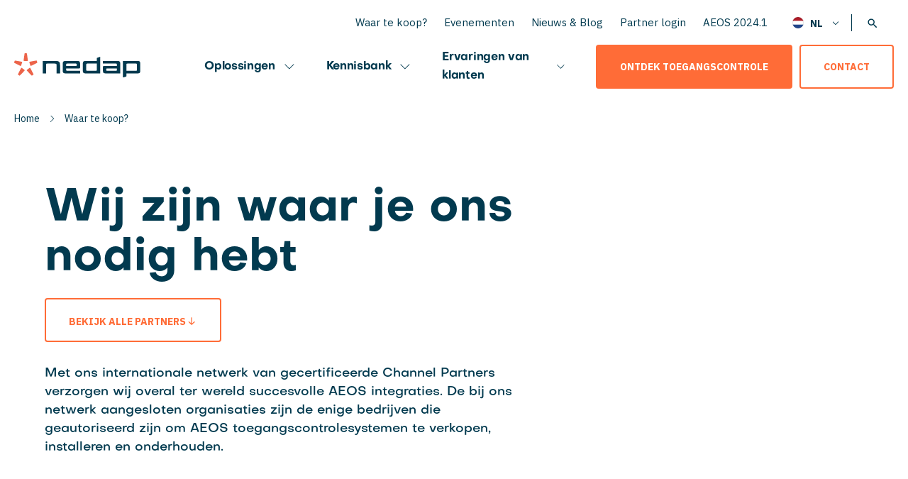

--- FILE ---
content_type: text/html; charset=UTF-8
request_url: https://www.nedapsecurity.com/nl/how-to-buy/
body_size: 31290
content:
<!DOCTYPE html>
<html lang="nl-NL">
<head>

    <!-- Created by Stimmt - www.stimmt.digital - Copyright Nedap Security Management -->

    <!-- Anti-flicker snippet -->
    <style>.async-hide {
            opacity: 0 !important
        } </style>
    <script>(function (a, s, y, n, c, h, i, d, e) {
            s.className += ' ' + y;
            h.start = 1 * new Date;
            h.end = i = function () {
                s.className = s.className.replace(RegExp(' ?' + y), '')
            };
            (a[n] = a[n] || []).hide = h;
            setTimeout(function () {
                i();
                h.end = null
            }, c);
            h.timeout = c;
        })(window, document.documentElement, 'async-hide', 'dataLayer', 4000,
            {'GTM-WRG78XV': true});</script>

    <title>Waar te koop? - Nedap Security</title>
    <meta charset="utf-8">
    <meta name="HandheldFriendly" content="true">
    <meta name="viewport" content="width=device-width, initial-scale=1.0, maximum-scale=1.0, user-scalable=0">
    <link rel="apple-touch-icon" sizes="57x57"
          href="https://www.nedapsecurity.com/wp-content/themes/nedapsecurity/assets/images/favicon/apple-touch-icon-57x57.png">
    <link rel="apple-touch-icon" sizes="60x60"
          href="https://www.nedapsecurity.com/wp-content/themes/nedapsecurity/assets/images/favicon/apple-touch-icon-60x60.png">
    <link rel="apple-touch-icon" sizes="72x72"
          href="https://www.nedapsecurity.com/wp-content/themes/nedapsecurity/assets/images/favicon/apple-touch-icon-72x72.png">
    <link rel="apple-touch-icon" sizes="76x76"
          href="https://www.nedapsecurity.com/wp-content/themes/nedapsecurity/assets/images/favicon/apple-touch-icon-76x76.png">
    <link rel="apple-touch-icon" sizes="114x114"
          href="https://www.nedapsecurity.com/wp-content/themes/nedapsecurity/assets/images/favicon/apple-touch-icon-114x114.png">
    <link rel="apple-touch-icon" sizes="120x120"
          href="https://www.nedapsecurity.com/wp-content/themes/nedapsecurity/assets/images/favicon/apple-touch-icon-120x120.png">
    <link rel="apple-touch-icon" sizes="144x144"
          href="https://www.nedapsecurity.com/wp-content/themes/nedapsecurity/assets/images/favicon/apple-touch-icon-144x144.png">
    <link rel="apple-touch-icon" sizes="152x152"
          href="https://www.nedapsecurity.com/wp-content/themes/nedapsecurity/assets/images/favicon/apple-touch-icon-152x152.png">
    <link rel="apple-touch-icon" sizes="180x180"
          href="https://www.nedapsecurity.com/wp-content/themes/nedapsecurity/assets/images/favicon/apple-touch-icon-180x180.png">
    <link rel="icon" type="image/png"
          href="https://www.nedapsecurity.com/wp-content/themes/nedapsecurity/assets/images/favicon/favicon-32x32.png" sizes="32x32">
    <link rel="icon" type="image/png"
          href="https://www.nedapsecurity.com/wp-content/themes/nedapsecurity/assets/images/favicon/android-icon-192x192.png"
          sizes="192x192">
    <link rel="icon" type="image/png"
          href="https://www.nedapsecurity.com/wp-content/themes/nedapsecurity/assets/images/favicon/favicon-16x16.png" sizes="16x16">
    <meta name="msapplication-TileColor" content="#FFFFFF">
    <meta name="msapplication-TileImage"
          content="https://www.nedapsecurity.com/wp-content/themes/nedapsecurity/assets/images/favicon/mstile-144x144.png">
    <meta name="theme-color" content="#FFFFFF">

    <link rel="preconnect" href="https://fonts.gstatic.com">
    <link href="https://fonts.googleapis.com/css2?family=IBM+Plex+Sans:ital,wght@0,400;0,600;0,700;1,400&display=swap"
          rel="stylesheet">
    <link href="https://www.nedapsecurity.com/wp-content/themes/nedapsecurity/src/scss/vendor/chosen.css" rel="stylesheet preload"
          as="style">
    <link rel="preload" href="https://www.nedapsecurity.com/wp-content/themes/nedapsecurity/assets/fonts/Objectivity-Bold.otf" as="font"
          type="font/otf" crossorigin>
    <script src="https://maps.googleapis.com/maps/api/js?key=AIzaSyCj5fvga6z9V9EufSUreKEvZXxTcNwo0LM"></script>
    <meta name="google-site-verification" content="mfOF47tCmGi2_OsRTH6yEtT4xyx_2kQn21L5nPp91ys"/>

    <script>
        /* Add GA Connector field ID name and the class/id/name of the input you've created */
        var fieldMapping = {
            all_traffic_sources: '1ef1ec70-0a13-ed11-b83d-000d3ab77bea',
            fc_campaign: '71329a8a-0a13-ed11-b83d-000d3ab77bea',
            fc_channel: 'c2f758a3-0a13-ed11-b83d-000d3ab77bea',
            fc_content: 'd35daec1-0a13-ed11-b83d-000d3ab77bea',
            fc_landing: 'edc323e7-0a13-ed11-b83d-000d3ab77bea',
            fc_medium: '8b2124fc-0a13-ed11-b83d-000d3ab77bea',
            fc_referrer: '7b293415-0b13-ed11-b83d-000d3ab77bea',
            fc_source: '1719ec22-0b13-ed11-b83d-000d3ab77bea',
            fc_term: '2f9d2e36-0b13-ed11-b83d-000d3ab77bea',
            lc_campaign: '4c633f4e-0b13-ed11-b83d-000d3ab77bea',
            lc_channel: 'df85b572-0b13-ed11-b83d-000d3ab77bea',
            lc_content: 'd7f18a7f-0b13-ed11-b83d-000d3ab77bea',
            lc_landing: 'a5c5a6a0-0b13-ed11-b83d-000d3ab77bea',
            lc_medium: '8e2212b9-0b13-ed11-b83d-000d3ab77bea',
            lc_referrer: 'e894d8ce-0b13-ed11-b83d-000d3ab77bea',
            lc_source: '66c07de1-0b13-ed11-b83d-000d3ab77bea',
            lc_term: 'c058fded-0b13-ed11-b83d-000d3ab77bea',
        }
    </script>

    <script data-cfasync="false" type="text/javascript" src="https://tracker.gaconnector.com/gaconnector.js"></script>
    <script>
        function setGaconnectorHiddenFieldsViaMapping() {
            var gaFields = gaconnector.getCookieValues();
            for (var gaconnectorField in fieldMapping) {
                var selectors = "input[name='" + fieldMapping[gaconnectorField] + "'], " + "input[class='" + fieldMapping[gaconnectorField] + "'], " + "input[id='" + fieldMapping[gaconnectorField] + "']";
                var inputs = document.querySelectorAll(selectors);
                if (inputs !== null) {
                    for (var i = 0; i < inputs.length; i++) {
                        inputs[i].value = gaFields[gaconnectorField];
                    }
                }
            }
        }

        gaconnector.setCallback(setGaconnectorHiddenFieldsViaMapping);
        setInterval(setGaconnectorHiddenFieldsViaMapping, 1000);
    </script>


    <!-- Google Tag Manager -->
    <script>(function (w, d, s, l, i) {
            w[l] = w[l] || [];
            w[l].push({
                'gtm.start':
                    new Date().getTime(), event: 'gtm.js'
            });
            var f = d.getElementsByTagName(s)[0],
                j = d.createElement(s), dl = l != 'dataLayer' ? '&l=' + l : '';
            j.async = true;
            j.src =
                'https://www.googletagmanager.com/gtm.js?id=' + i + dl;
            f.parentNode.insertBefore(j, f);
        })(window, document, 'script', 'dataLayer', 'GTM-WRG78XV');</script>
    <!-- End Google Tag Manager -->

    <meta name='robots' content='index, follow, max-image-preview:large, max-snippet:-1, max-video-preview:-1' />
	<style>img:is([sizes="auto" i], [sizes^="auto," i]) { contain-intrinsic-size: 3000px 1500px }</style>
	    <!-- Start VWO Common Smartcode -->
    <script data-jetpack-boost="ignore" type='text/javascript'>
        var _vwo_clicks = 10;
    </script>
    <!-- End VWO Common Smartcode -->
        <!-- Start VWO Async SmartCode -->
    <link rel="preconnect" href="https://dev.visualwebsiteoptimizer.com" />
    <script data-jetpack-boost="ignore" type='text/javascript' id='vwoCode'>
        /* Fix: wp-rocket (application/ld+json) */
        window._vwo_code || (function () {
            var w=window,
            d=document;
            var account_id=817043,
            version=2.2,
            settings_tolerance=2000,
            library_tolerance=2500,
            use_existing_jquery=false,
            platform='web',
            hide_element='body',
            hide_element_style='opacity:0 !important;filter:alpha(opacity=0) !important;background:none !important';
            /* DO NOT EDIT BELOW THIS LINE */
            if(f=!1,v=d.querySelector('#vwoCode'),cc={},-1<d.URL.indexOf('__vwo_disable__')||w._vwo_code)return;try{var e=JSON.parse(localStorage.getItem('_vwo_'+account_id+'_config'));cc=e&&'object'==typeof e?e:{}}catch(e){}function r(t){try{return decodeURIComponent(t)}catch(e){return t}}var s=function(){var e={combination:[],combinationChoose:[],split:[],exclude:[],uuid:null,consent:null,optOut:null},t=d.cookie||'';if(!t)return e;for(var n,i,o=/(?:^|;\s*)(?:(_vis_opt_exp_(\d+)_combi=([^;]*))|(_vis_opt_exp_(\d+)_combi_choose=([^;]*))|(_vis_opt_exp_(\d+)_split=([^:;]*))|(_vis_opt_exp_(\d+)_exclude=[^;]*)|(_vis_opt_out=([^;]*))|(_vwo_global_opt_out=[^;]*)|(_vwo_uuid=([^;]*))|(_vwo_consent=([^;]*)))/g;null!==(n=o.exec(t));)try{n[1]?e.combination.push({id:n[2],value:r(n[3])}):n[4]?e.combinationChoose.push({id:n[5],value:r(n[6])}):n[7]?e.split.push({id:n[8],value:r(n[9])}):n[10]?e.exclude.push({id:n[11]}):n[12]?e.optOut=r(n[13]):n[14]?e.optOut=!0:n[15]?e.uuid=r(n[16]):n[17]&&(i=r(n[18]),e.consent=i&&3<=i.length?i.substring(0,3):null)}catch(e){}return e}();function i(){var e=function(){if(w.VWO&&Array.isArray(w.VWO))for(var e=0;e<w.VWO.length;e++){var t=w.VWO[e];if(Array.isArray(t)&&('setVisitorId'===t[0]||'setSessionId'===t[0]))return!0}return!1}(),t='a='+account_id+'&u='+encodeURIComponent(w._vis_opt_url||d.URL)+'&vn='+version+'&ph=1'+('undefined'!=typeof platform?'&p='+platform:'')+'&st='+w.performance.now();e||((n=function(){var e,t=[],n={},i=w.VWO&&w.VWO.appliedCampaigns||{};for(e in i){var o=i[e]&&i[e].v;o&&(t.push(e+'-'+o+'-1'),n[e]=!0)}if(s&&s.combination)for(var r=0;r<s.combination.length;r++){var a=s.combination[r];n[a.id]||t.push(a.id+'-'+a.value)}return t.join('|')}())&&(t+='&c='+n),(n=function(){var e=[],t={};if(s&&s.combinationChoose)for(var n=0;n<s.combinationChoose.length;n++){var i=s.combinationChoose[n];e.push(i.id+'-'+i.value),t[i.id]=!0}if(s&&s.split)for(var o=0;o<s.split.length;o++)t[(i=s.split[o]).id]||e.push(i.id+'-'+i.value);return e.join('|')}())&&(t+='&cc='+n),(n=function(){var e={},t=[];if(w.VWO&&Array.isArray(w.VWO))for(var n=0;n<w.VWO.length;n++){var i=w.VWO[n];if(Array.isArray(i)&&'setVariation'===i[0]&&i[1]&&Array.isArray(i[1]))for(var o=0;o<i[1].length;o++){var r,a=i[1][o];a&&'object'==typeof a&&(r=a.e,a=a.v,r&&a&&(e[r]=a))}}for(r in e)t.push(r+'-'+e[r]);return t.join('|')}())&&(t+='&sv='+n)),s&&s.optOut&&(t+='&o='+s.optOut);var n=function(){var e=[],t={};if(s&&s.exclude)for(var n=0;n<s.exclude.length;n++){var i=s.exclude[n];t[i.id]||(e.push(i.id),t[i.id]=!0)}return e.join('|')}();return n&&(t+='&e='+n),s&&s.uuid&&(t+='&id='+s.uuid),s&&s.consent&&(t+='&consent='+s.consent),w.name&&-1<w.name.indexOf('_vis_preview')&&(t+='&pM=true'),w.VWO&&w.VWO.ed&&(t+='&ed='+w.VWO.ed),t}code={nonce:v&&v.nonce,use_existing_jquery:function(){return'undefined'!=typeof use_existing_jquery?use_existing_jquery:void 0},library_tolerance:function(){return'undefined'!=typeof library_tolerance?library_tolerance:void 0},settings_tolerance:function(){return cc.sT||settings_tolerance},hide_element_style:function(){return'{'+(cc.hES||hide_element_style)+'}'},hide_element:function(){return performance.getEntriesByName('first-contentful-paint')[0]?'':'string'==typeof cc.hE?cc.hE:hide_element},getVersion:function(){return version},finish:function(e){var t;f||(f=!0,(t=d.getElementById('_vis_opt_path_hides'))&&t.parentNode.removeChild(t),e&&((new Image).src='https://dev.visualwebsiteoptimizer.com/ee.gif?a='+account_id+e))},finished:function(){return f},addScript:function(e){var t=d.createElement('script');t.type='text/javascript',e.src?t.src=e.src:t.text=e.text,v&&t.setAttribute('nonce',v.nonce),d.getElementsByTagName('head')[0].appendChild(t)},load:function(e,t){t=t||{};var n=new XMLHttpRequest;n.open('GET',e,!0),n.withCredentials=!t.dSC,n.responseType=t.responseType||'text',n.onload=function(){if(t.onloadCb)return t.onloadCb(n,e);200===n.status?_vwo_code.addScript({text:n.responseText}):_vwo_code.finish('&e=loading_failure:'+e)},n.onerror=function(){if(t.onerrorCb)return t.onerrorCb(e);_vwo_code.finish('&e=loading_failure:'+e)},n.send()},init:function(){var e,t=this.settings_tolerance();w._vwo_settings_timer=setTimeout(function(){_vwo_code.finish()},t),'body'!==this.hide_element()?(n=d.createElement('style'),e=(t=this.hide_element())?t+this.hide_element_style():'',t=d.getElementsByTagName('head')[0],n.setAttribute('id','_vis_opt_path_hides'),v&&n.setAttribute('nonce',v.nonce),n.setAttribute('type','text/css'),n.styleSheet?n.styleSheet.cssText=e:n.appendChild(d.createTextNode(e)),t.appendChild(n)):(n=d.getElementsByTagName('head')[0],(e=d.createElement('div')).style.cssText='z-index: 2147483647 !important;position: fixed !important;left: 0 !important;top: 0 !important;width: 100% !important;height: 100% !important;background: white !important;',e.setAttribute('id','_vis_opt_path_hides'),e.classList.add('_vis_hide_layer'),n.parentNode.insertBefore(e,n.nextSibling));var n='https://dev.visualwebsiteoptimizer.com/j.php?'+i();-1!==w.location.search.indexOf('_vwo_xhr')?this.addScript({src:n}):this.load(n+'&x=true',{l:1})}};w._vwo_code=code;code.init();})();
    </script>
    <!-- End VWO Async SmartCode -->
    
	<!-- This site is optimized with the Yoast SEO plugin v26.7 - https://yoast.com/wordpress/plugins/seo/ -->
	<meta name="description" content="Ontdek hoe u de beste oplossingen voor toegangscontrole en beveiliging kunt kopen. Bezoek Nedap Security en leer hoe u aan de slag kunt." />
	<link rel="canonical" href="https://www.nedapsecurity.com/nl/how-to-buy/" />
	<meta property="og:locale" content="nl_NL" />
	<meta property="og:type" content="article" />
	<meta property="og:title" content="Waar te koop? - Nedap Security" />
	<meta property="og:description" content="Ontdek hoe u de beste oplossingen voor toegangscontrole en beveiliging kunt kopen. Bezoek Nedap Security en leer hoe u aan de slag kunt." />
	<meta property="og:url" content="https://www.nedapsecurity.com/nl/how-to-buy/" />
	<meta property="og:site_name" content="Nedap Security" />
	<meta property="article:modified_time" content="2023-10-20T09:50:23+00:00" />
	<meta property="og:image" content="https://www.nedapsecurity.com/wp-content/uploads/2018/07/Global-picture-1280x1078.jpg" />
	<meta property="og:image:width" content="1280" />
	<meta property="og:image:height" content="1078" />
	<meta property="og:image:type" content="image/jpeg" />
	<meta name="twitter:card" content="summary_large_image" />
	<script type="application/ld+json" class="yoast-schema-graph">{"@context":"https://schema.org","@graph":[{"@type":"WebPage","@id":"https://www.nedapsecurity.com/nl/how-to-buy/","url":"https://www.nedapsecurity.com/nl/how-to-buy/","name":"Waar te koop? - Nedap Security","isPartOf":{"@id":"https://www.nedapsecurity.com/nl/#website"},"primaryImageOfPage":{"@id":"https://www.nedapsecurity.com/nl/how-to-buy/#primaryimage"},"image":{"@id":"https://www.nedapsecurity.com/nl/how-to-buy/#primaryimage"},"thumbnailUrl":"https://www.nedapsecurity.com/wp-content/uploads/2018/07/Global-picture.jpg","datePublished":"2018-06-01T12:56:15+00:00","dateModified":"2023-10-20T09:50:23+00:00","description":"Ontdek hoe u de beste oplossingen voor toegangscontrole en beveiliging kunt kopen. Bezoek Nedap Security en leer hoe u aan de slag kunt.","breadcrumb":{"@id":"https://www.nedapsecurity.com/nl/how-to-buy/#breadcrumb"},"inLanguage":"nl-NL","potentialAction":[{"@type":"ReadAction","target":["https://www.nedapsecurity.com/nl/how-to-buy/"]}]},{"@type":"ImageObject","inLanguage":"nl-NL","@id":"https://www.nedapsecurity.com/nl/how-to-buy/#primaryimage","url":"https://www.nedapsecurity.com/wp-content/uploads/2018/07/Global-picture.jpg","contentUrl":"https://www.nedapsecurity.com/wp-content/uploads/2018/07/Global-picture.jpg","width":2362,"height":1989,"caption":"Global"},{"@type":"BreadcrumbList","@id":"https://www.nedapsecurity.com/nl/how-to-buy/#breadcrumb","itemListElement":[{"@type":"ListItem","position":1,"name":"Home","item":"https://www.nedapsecurity.com/nl/"},{"@type":"ListItem","position":2,"name":"Waar te koop?"}]},{"@type":"WebSite","@id":"https://www.nedapsecurity.com/nl/#website","url":"https://www.nedapsecurity.com/nl/","name":"Nedap Security","description":"Security for life","publisher":{"@id":"https://www.nedapsecurity.com/nl/#organization"},"potentialAction":[{"@type":"SearchAction","target":{"@type":"EntryPoint","urlTemplate":"https://www.nedapsecurity.com/nl/?s={search_term_string}"},"query-input":{"@type":"PropertyValueSpecification","valueRequired":true,"valueName":"search_term_string"}}],"inLanguage":"nl-NL"},{"@type":"Organization","@id":"https://www.nedapsecurity.com/nl/#organization","name":"Nedap N.V.","url":"https://www.nedapsecurity.com/nl/","logo":{"@type":"ImageObject","inLanguage":"nl-NL","@id":"https://www.nedapsecurity.com/nl/#/schema/logo/image/","url":"https://www.nedapsecurity.com/wp-content/uploads/2018/09/NEDAP-LOGO-HERO-RGB.png","contentUrl":"https://www.nedapsecurity.com/wp-content/uploads/2018/09/NEDAP-LOGO-HERO-RGB.png","width":720,"height":412,"caption":"Nedap N.V."},"image":{"@id":"https://www.nedapsecurity.com/nl/#/schema/logo/image/"},"sameAs":["https://www.youtube.com/channel/UCAEgvtKdmWsCrTCRrqv58lQ"]}]}</script>
	<!-- / Yoast SEO plugin. -->


<link rel='dns-prefetch' href='//js-eu1.hs-scripts.com' />
<link rel='dns-prefetch' href='//code.jquery.com' />
<link rel='dns-prefetch' href='//use.fontawesome.com' />
<link rel='stylesheet' id='ts-poll-block-css' href='https://www.nedapsecurity.com/wp-content/plugins/poll-wp/admin/css/block.css?ver=6.8.3' type='text/css' media='all' />
<style id='classic-theme-styles-inline-css' type='text/css'>
/*! This file is auto-generated */
.wp-block-button__link{color:#fff;background-color:#32373c;border-radius:9999px;box-shadow:none;text-decoration:none;padding:calc(.667em + 2px) calc(1.333em + 2px);font-size:1.125em}.wp-block-file__button{background:#32373c;color:#fff;text-decoration:none}
</style>
<style id='global-styles-inline-css' type='text/css'>
:root{--wp--preset--aspect-ratio--square: 1;--wp--preset--aspect-ratio--4-3: 4/3;--wp--preset--aspect-ratio--3-4: 3/4;--wp--preset--aspect-ratio--3-2: 3/2;--wp--preset--aspect-ratio--2-3: 2/3;--wp--preset--aspect-ratio--16-9: 16/9;--wp--preset--aspect-ratio--9-16: 9/16;--wp--preset--color--black: #000000;--wp--preset--color--cyan-bluish-gray: #abb8c3;--wp--preset--color--white: #ffffff;--wp--preset--color--pale-pink: #f78da7;--wp--preset--color--vivid-red: #cf2e2e;--wp--preset--color--luminous-vivid-orange: #ff6900;--wp--preset--color--luminous-vivid-amber: #fcb900;--wp--preset--color--light-green-cyan: #7bdcb5;--wp--preset--color--vivid-green-cyan: #00d084;--wp--preset--color--pale-cyan-blue: #8ed1fc;--wp--preset--color--vivid-cyan-blue: #0693e3;--wp--preset--color--vivid-purple: #9b51e0;--wp--preset--gradient--vivid-cyan-blue-to-vivid-purple: linear-gradient(135deg,rgba(6,147,227,1) 0%,rgb(155,81,224) 100%);--wp--preset--gradient--light-green-cyan-to-vivid-green-cyan: linear-gradient(135deg,rgb(122,220,180) 0%,rgb(0,208,130) 100%);--wp--preset--gradient--luminous-vivid-amber-to-luminous-vivid-orange: linear-gradient(135deg,rgba(252,185,0,1) 0%,rgba(255,105,0,1) 100%);--wp--preset--gradient--luminous-vivid-orange-to-vivid-red: linear-gradient(135deg,rgba(255,105,0,1) 0%,rgb(207,46,46) 100%);--wp--preset--gradient--very-light-gray-to-cyan-bluish-gray: linear-gradient(135deg,rgb(238,238,238) 0%,rgb(169,184,195) 100%);--wp--preset--gradient--cool-to-warm-spectrum: linear-gradient(135deg,rgb(74,234,220) 0%,rgb(151,120,209) 20%,rgb(207,42,186) 40%,rgb(238,44,130) 60%,rgb(251,105,98) 80%,rgb(254,248,76) 100%);--wp--preset--gradient--blush-light-purple: linear-gradient(135deg,rgb(255,206,236) 0%,rgb(152,150,240) 100%);--wp--preset--gradient--blush-bordeaux: linear-gradient(135deg,rgb(254,205,165) 0%,rgb(254,45,45) 50%,rgb(107,0,62) 100%);--wp--preset--gradient--luminous-dusk: linear-gradient(135deg,rgb(255,203,112) 0%,rgb(199,81,192) 50%,rgb(65,88,208) 100%);--wp--preset--gradient--pale-ocean: linear-gradient(135deg,rgb(255,245,203) 0%,rgb(182,227,212) 50%,rgb(51,167,181) 100%);--wp--preset--gradient--electric-grass: linear-gradient(135deg,rgb(202,248,128) 0%,rgb(113,206,126) 100%);--wp--preset--gradient--midnight: linear-gradient(135deg,rgb(2,3,129) 0%,rgb(40,116,252) 100%);--wp--preset--font-size--small: 13px;--wp--preset--font-size--medium: 20px;--wp--preset--font-size--large: 36px;--wp--preset--font-size--x-large: 42px;--wp--preset--spacing--20: 0.44rem;--wp--preset--spacing--30: 0.67rem;--wp--preset--spacing--40: 1rem;--wp--preset--spacing--50: 1.5rem;--wp--preset--spacing--60: 2.25rem;--wp--preset--spacing--70: 3.38rem;--wp--preset--spacing--80: 5.06rem;--wp--preset--shadow--natural: 6px 6px 9px rgba(0, 0, 0, 0.2);--wp--preset--shadow--deep: 12px 12px 50px rgba(0, 0, 0, 0.4);--wp--preset--shadow--sharp: 6px 6px 0px rgba(0, 0, 0, 0.2);--wp--preset--shadow--outlined: 6px 6px 0px -3px rgba(255, 255, 255, 1), 6px 6px rgba(0, 0, 0, 1);--wp--preset--shadow--crisp: 6px 6px 0px rgba(0, 0, 0, 1);}:where(.is-layout-flex){gap: 0.5em;}:where(.is-layout-grid){gap: 0.5em;}body .is-layout-flex{display: flex;}.is-layout-flex{flex-wrap: wrap;align-items: center;}.is-layout-flex > :is(*, div){margin: 0;}body .is-layout-grid{display: grid;}.is-layout-grid > :is(*, div){margin: 0;}:where(.wp-block-columns.is-layout-flex){gap: 2em;}:where(.wp-block-columns.is-layout-grid){gap: 2em;}:where(.wp-block-post-template.is-layout-flex){gap: 1.25em;}:where(.wp-block-post-template.is-layout-grid){gap: 1.25em;}.has-black-color{color: var(--wp--preset--color--black) !important;}.has-cyan-bluish-gray-color{color: var(--wp--preset--color--cyan-bluish-gray) !important;}.has-white-color{color: var(--wp--preset--color--white) !important;}.has-pale-pink-color{color: var(--wp--preset--color--pale-pink) !important;}.has-vivid-red-color{color: var(--wp--preset--color--vivid-red) !important;}.has-luminous-vivid-orange-color{color: var(--wp--preset--color--luminous-vivid-orange) !important;}.has-luminous-vivid-amber-color{color: var(--wp--preset--color--luminous-vivid-amber) !important;}.has-light-green-cyan-color{color: var(--wp--preset--color--light-green-cyan) !important;}.has-vivid-green-cyan-color{color: var(--wp--preset--color--vivid-green-cyan) !important;}.has-pale-cyan-blue-color{color: var(--wp--preset--color--pale-cyan-blue) !important;}.has-vivid-cyan-blue-color{color: var(--wp--preset--color--vivid-cyan-blue) !important;}.has-vivid-purple-color{color: var(--wp--preset--color--vivid-purple) !important;}.has-black-background-color{background-color: var(--wp--preset--color--black) !important;}.has-cyan-bluish-gray-background-color{background-color: var(--wp--preset--color--cyan-bluish-gray) !important;}.has-white-background-color{background-color: var(--wp--preset--color--white) !important;}.has-pale-pink-background-color{background-color: var(--wp--preset--color--pale-pink) !important;}.has-vivid-red-background-color{background-color: var(--wp--preset--color--vivid-red) !important;}.has-luminous-vivid-orange-background-color{background-color: var(--wp--preset--color--luminous-vivid-orange) !important;}.has-luminous-vivid-amber-background-color{background-color: var(--wp--preset--color--luminous-vivid-amber) !important;}.has-light-green-cyan-background-color{background-color: var(--wp--preset--color--light-green-cyan) !important;}.has-vivid-green-cyan-background-color{background-color: var(--wp--preset--color--vivid-green-cyan) !important;}.has-pale-cyan-blue-background-color{background-color: var(--wp--preset--color--pale-cyan-blue) !important;}.has-vivid-cyan-blue-background-color{background-color: var(--wp--preset--color--vivid-cyan-blue) !important;}.has-vivid-purple-background-color{background-color: var(--wp--preset--color--vivid-purple) !important;}.has-black-border-color{border-color: var(--wp--preset--color--black) !important;}.has-cyan-bluish-gray-border-color{border-color: var(--wp--preset--color--cyan-bluish-gray) !important;}.has-white-border-color{border-color: var(--wp--preset--color--white) !important;}.has-pale-pink-border-color{border-color: var(--wp--preset--color--pale-pink) !important;}.has-vivid-red-border-color{border-color: var(--wp--preset--color--vivid-red) !important;}.has-luminous-vivid-orange-border-color{border-color: var(--wp--preset--color--luminous-vivid-orange) !important;}.has-luminous-vivid-amber-border-color{border-color: var(--wp--preset--color--luminous-vivid-amber) !important;}.has-light-green-cyan-border-color{border-color: var(--wp--preset--color--light-green-cyan) !important;}.has-vivid-green-cyan-border-color{border-color: var(--wp--preset--color--vivid-green-cyan) !important;}.has-pale-cyan-blue-border-color{border-color: var(--wp--preset--color--pale-cyan-blue) !important;}.has-vivid-cyan-blue-border-color{border-color: var(--wp--preset--color--vivid-cyan-blue) !important;}.has-vivid-purple-border-color{border-color: var(--wp--preset--color--vivid-purple) !important;}.has-vivid-cyan-blue-to-vivid-purple-gradient-background{background: var(--wp--preset--gradient--vivid-cyan-blue-to-vivid-purple) !important;}.has-light-green-cyan-to-vivid-green-cyan-gradient-background{background: var(--wp--preset--gradient--light-green-cyan-to-vivid-green-cyan) !important;}.has-luminous-vivid-amber-to-luminous-vivid-orange-gradient-background{background: var(--wp--preset--gradient--luminous-vivid-amber-to-luminous-vivid-orange) !important;}.has-luminous-vivid-orange-to-vivid-red-gradient-background{background: var(--wp--preset--gradient--luminous-vivid-orange-to-vivid-red) !important;}.has-very-light-gray-to-cyan-bluish-gray-gradient-background{background: var(--wp--preset--gradient--very-light-gray-to-cyan-bluish-gray) !important;}.has-cool-to-warm-spectrum-gradient-background{background: var(--wp--preset--gradient--cool-to-warm-spectrum) !important;}.has-blush-light-purple-gradient-background{background: var(--wp--preset--gradient--blush-light-purple) !important;}.has-blush-bordeaux-gradient-background{background: var(--wp--preset--gradient--blush-bordeaux) !important;}.has-luminous-dusk-gradient-background{background: var(--wp--preset--gradient--luminous-dusk) !important;}.has-pale-ocean-gradient-background{background: var(--wp--preset--gradient--pale-ocean) !important;}.has-electric-grass-gradient-background{background: var(--wp--preset--gradient--electric-grass) !important;}.has-midnight-gradient-background{background: var(--wp--preset--gradient--midnight) !important;}.has-small-font-size{font-size: var(--wp--preset--font-size--small) !important;}.has-medium-font-size{font-size: var(--wp--preset--font-size--medium) !important;}.has-large-font-size{font-size: var(--wp--preset--font-size--large) !important;}.has-x-large-font-size{font-size: var(--wp--preset--font-size--x-large) !important;}
:where(.wp-block-post-template.is-layout-flex){gap: 1.25em;}:where(.wp-block-post-template.is-layout-grid){gap: 1.25em;}
:where(.wp-block-columns.is-layout-flex){gap: 2em;}:where(.wp-block-columns.is-layout-grid){gap: 2em;}
:root :where(.wp-block-pullquote){font-size: 1.5em;line-height: 1.6;}
</style>
<link rel='stylesheet' id='ts-poll-public-css' href='https://www.nedapsecurity.com/wp-content/plugins/poll-wp/public/css/ts_poll-public.css?ver=2.5.3' type='text/css' media='all' />
<link rel='stylesheet' id='ts-poll-fonts-css' href='https://www.nedapsecurity.com/wp-content/plugins/poll-wp/fonts/ts_poll-fonts.css?ver=2.5.3' type='text/css' media='all' />
<link rel='preload' as='style' onload="this.onload=null;this.rel='stylesheet'" id='wpml-legacy-dropdown-0' href='https://www.nedapsecurity.com/wp-content/plugins/sitepress-multilingual-cms/templates/language-switchers/legacy-dropdown/style.min.css?ver=1' type='text/css' media='all' /><noscript><link rel="stylesheet" href="https://www.nedapsecurity.com/wp-content/plugins/sitepress-multilingual-cms/templates/language-switchers/legacy-dropdown/style.min.css?ver=1"></noscript><link rel='preload' as='style' onload="this.onload=null;this.rel='stylesheet'" id='bfa-font-awesome' href='https://use.fontawesome.com/releases/v5.15.4/css/all.css?ver=2.0.3' type='text/css' media='all' /><noscript><link rel="stylesheet" href="https://use.fontawesome.com/releases/v5.15.4/css/all.css?ver=2.0.3"></noscript><link rel='stylesheet' id='bfa-font-awesome-v4-shim-css' href='https://use.fontawesome.com/releases/v5.15.4/css/v4-shims.css?ver=2.0.3' type='text/css' media='all' />
<style id='bfa-font-awesome-v4-shim-inline-css' type='text/css'>

			@font-face {
				font-family: 'FontAwesome';
				src: url('https://use.fontawesome.com/releases/v5.15.4/webfonts/fa-brands-400.eot'),
				url('https://use.fontawesome.com/releases/v5.15.4/webfonts/fa-brands-400.eot?#iefix') format('embedded-opentype'),
				url('https://use.fontawesome.com/releases/v5.15.4/webfonts/fa-brands-400.woff2') format('woff2'),
				url('https://use.fontawesome.com/releases/v5.15.4/webfonts/fa-brands-400.woff') format('woff'),
				url('https://use.fontawesome.com/releases/v5.15.4/webfonts/fa-brands-400.ttf') format('truetype'),
				url('https://use.fontawesome.com/releases/v5.15.4/webfonts/fa-brands-400.svg#fontawesome') format('svg');
			}

			@font-face {
				font-family: 'FontAwesome';
				src: url('https://use.fontawesome.com/releases/v5.15.4/webfonts/fa-solid-900.eot'),
				url('https://use.fontawesome.com/releases/v5.15.4/webfonts/fa-solid-900.eot?#iefix') format('embedded-opentype'),
				url('https://use.fontawesome.com/releases/v5.15.4/webfonts/fa-solid-900.woff2') format('woff2'),
				url('https://use.fontawesome.com/releases/v5.15.4/webfonts/fa-solid-900.woff') format('woff'),
				url('https://use.fontawesome.com/releases/v5.15.4/webfonts/fa-solid-900.ttf') format('truetype'),
				url('https://use.fontawesome.com/releases/v5.15.4/webfonts/fa-solid-900.svg#fontawesome') format('svg');
			}

			@font-face {
				font-family: 'FontAwesome';
				src: url('https://use.fontawesome.com/releases/v5.15.4/webfonts/fa-regular-400.eot'),
				url('https://use.fontawesome.com/releases/v5.15.4/webfonts/fa-regular-400.eot?#iefix') format('embedded-opentype'),
				url('https://use.fontawesome.com/releases/v5.15.4/webfonts/fa-regular-400.woff2') format('woff2'),
				url('https://use.fontawesome.com/releases/v5.15.4/webfonts/fa-regular-400.woff') format('woff'),
				url('https://use.fontawesome.com/releases/v5.15.4/webfonts/fa-regular-400.ttf') format('truetype'),
				url('https://use.fontawesome.com/releases/v5.15.4/webfonts/fa-regular-400.svg#fontawesome') format('svg');
				unicode-range: U+F004-F005,U+F007,U+F017,U+F022,U+F024,U+F02E,U+F03E,U+F044,U+F057-F059,U+F06E,U+F070,U+F075,U+F07B-F07C,U+F080,U+F086,U+F089,U+F094,U+F09D,U+F0A0,U+F0A4-F0A7,U+F0C5,U+F0C7-F0C8,U+F0E0,U+F0EB,U+F0F3,U+F0F8,U+F0FE,U+F111,U+F118-F11A,U+F11C,U+F133,U+F144,U+F146,U+F14A,U+F14D-F14E,U+F150-F152,U+F15B-F15C,U+F164-F165,U+F185-F186,U+F191-F192,U+F1AD,U+F1C1-F1C9,U+F1CD,U+F1D8,U+F1E3,U+F1EA,U+F1F6,U+F1F9,U+F20A,U+F247-F249,U+F24D,U+F254-F25B,U+F25D,U+F267,U+F271-F274,U+F279,U+F28B,U+F28D,U+F2B5-F2B6,U+F2B9,U+F2BB,U+F2BD,U+F2C1-F2C2,U+F2D0,U+F2D2,U+F2DC,U+F2ED,U+F328,U+F358-F35B,U+F3A5,U+F3D1,U+F410,U+F4AD;
			}
		
</style>
<link rel='stylesheet' id='st-main-css' href='https://www.nedapsecurity.com/wp-content/themes/nedapsecurity/dist/css/main.css?id=3e8f00c5fe15a66c205068f2bc621f01&#038;ver=6.8.3' type='text/css' media='all' />
<script type="text/javascript" id="wpml-cookie-js-extra">
/* <![CDATA[ */
var wpml_cookies = {"wp-wpml_current_language":{"value":"nl","expires":1,"path":"\/"}};
var wpml_cookies = {"wp-wpml_current_language":{"value":"nl","expires":1,"path":"\/"}};
/* ]]> */
</script>
<script type="text/javascript" src="https://www.nedapsecurity.com/wp-content/plugins/sitepress-multilingual-cms/res/js/cookies/language-cookie.js?ver=486900" id="wpml-cookie-js" defer="defer" data-wp-strategy="defer"></script>
<script type="text/javascript" src="https://www.nedapsecurity.com/wp-content/plugins/poll-wp/public/js/vue.js?ver=2.5.3" id="ts-poll-vue-js"></script>
<script type="text/javascript" src="https://code.jquery.com/jquery-1.11.3.min.js" id="jquery-js"></script>
<script type="text/javascript" id="ts-poll-public-js-extra">
/* <![CDATA[ */
var tsPollData = {"root_url":"https:\/\/www.nedapsecurity.com\/nl\/wp-json\/","nonce":"5363cae7f9"};
/* ]]> */
</script>
<script type="text/javascript" src="https://www.nedapsecurity.com/wp-content/plugins/poll-wp/public/js/ts_poll-public.js?ver=2.5.3" id="ts-poll-public-js"></script>
<script src="https://www.nedapsecurity.com/wp-content/plugins/sitepress-multilingual-cms/templates/language-switchers/legacy-dropdown/script.min.js?ver=1" defer="defer" type="text/javascript"></script>
<script type="text/javascript" id="load_more_insights_script-js-extra">
/* <![CDATA[ */
var ajaxurl = {"ajax_url":"https:\/\/www.nedapsecurity.com\/wp-admin\/admin-ajax.php"};
/* ]]> */
</script>
<script src="https://www.nedapsecurity.com/wp-content/themes/nedapsecurity/src/js/components/loadmore.js?ver=6.8.3" defer="defer" type="text/javascript"></script>
<link rel="https://api.w.org/" href="https://www.nedapsecurity.com/nl/wp-json/" /><link rel="alternate" title="JSON" type="application/json" href="https://www.nedapsecurity.com/nl/wp-json/wp/v2/pages/11236" /><link rel="EditURI" type="application/rsd+xml" title="RSD" href="https://www.nedapsecurity.com/xmlrpc.php?rsd" />
<link rel='shortlink' href='https://www.nedapsecurity.com/nl/?p=11236' />
<link rel="alternate" title="oEmbed (JSON)" type="application/json+oembed" href="https://www.nedapsecurity.com/nl/wp-json/oembed/1.0/embed?url=https%3A%2F%2Fwww.nedapsecurity.com%2Fnl%2Fhow-to-buy%2F" />
<link rel="alternate" title="oEmbed (XML)" type="text/xml+oembed" href="https://www.nedapsecurity.com/nl/wp-json/oembed/1.0/embed?url=https%3A%2F%2Fwww.nedapsecurity.com%2Fnl%2Fhow-to-buy%2F&#038;format=xml" />
<meta name="generator" content="WPML ver:4.8.6 stt:37,1,4,3,40,2;" />
			<!-- DO NOT COPY THIS SNIPPET! Start of Page Analytics Tracking for HubSpot WordPress plugin v11.3.33-->
			<script class="hsq-set-content-id" data-content-id="standard-page">
				var _hsq = _hsq || [];
				_hsq.push(["setContentType", "standard-page"]);
			</script>
			<!-- DO NOT COPY THIS SNIPPET! End of Page Analytics Tracking for HubSpot WordPress plugin -->
			<!--[if lt IE 10]><script src="https://www.nedapsecurity.com/wp-content/themes/nedapsecurity/vm-framework/src/js/vendor/html5shiv-3.7.2.js"></script><![endif]-->
<link rel="icon" href="https://www.nedapsecurity.com/wp-content/uploads/2020/08/cropped-favicon-wp-32x32.png" sizes="32x32" />
<link rel="icon" href="https://www.nedapsecurity.com/wp-content/uploads/2020/08/cropped-favicon-wp-192x192.png" sizes="192x192" />
<link rel="apple-touch-icon" href="https://www.nedapsecurity.com/wp-content/uploads/2020/08/cropped-favicon-wp-180x180.png" />
<meta name="msapplication-TileImage" content="https://www.nedapsecurity.com/wp-content/uploads/2020/08/cropped-favicon-wp-270x270.png" />

</head>
<body class="wp-singular page-template page-template-page-distributors page-template-page-distributors-php page page-id-11236 wp-theme-nedapsecurity">
<!-- Google Tag Manager (noscript) -->
<noscript>
    <iframe src="https://www.googletagmanager.com/ns.html?id=GTM-WRG78XV"
            height="0" width="0" loading="lazy" style="display:none;visibility:hidden"></iframe>
</noscript>
<!-- End Google Tag Manager (noscript) -->
    <header class="header header--transparent header--dark">

        <a class="logo logo--header logo--mobile" href="https://www.nedapsecurity.com/nl/">
            <span
                class="logo__name">Nedap Security - Security for life</span>
            <img class="logo__image" src="https://www.nedapsecurity.com/wp-content/themes/nedapsecurity/assets/images/logo-2018-v2.svg"
                 alt="logo__image" loading="lazy"/>
        </a>

        <div class="header__inner">

            <button class="search-toggle search-toggle--mobile search-toggle--transparent search-trigger"
                    id="search-trigger">
                <svg xmlns="http://www.w3.org/2000/svg" width="24" height="24" fill="none" viewBox="0 0 24 24">
                    <path fill="#fff" fill-rule="evenodd"
                          d="M15.5 14h-.79l-.28-.27C15.41 12.59 16 11.11 16 9.5 16 5.91 13.09 3 9.5 3S3 5.91 3 9.5 5.91 16 9.5 16c1.61 0 3.09-.59 4.23-1.57l.27.28v.79l5 4.99L20.49 19l-4.99-5Zm-6-.0007c-2.49 0-4.5-2.01-4.5-4.49999 0-2.49 2.01-4.5 4.5-4.5s4.5 2.01 4.5 4.5c0 2.48999-2.01 4.49999-4.5 4.49999Z"
                          clip-rule="evenodd"/>
                </svg>
            </button>

            <div class="nav-toggle">
                <span class="nav-toggle__line"></span>
                <span class="nav-toggle__line"></span>
                <span class="nav-toggle__line"></span>
            </div>

            <a href="tel:+310544471666" class="header__quick-contact">
                <svg xmlns="http://www.w3.org/2000/svg" viewBox="0 0 18 18">
                    <g fill="none" fill-rule="evenodd">
                        <path d="M-3-3h24v24H-3z"/>
                        <path
                            d="M3.62 7.79c1.44 2.83 3.76 5.14 6.59 6.59l2.2-2.2c.27-.27.67-.36 1.02-.24 1.12.37 2.33.57 3.57.57.55 0 1 .45 1 1V17c0 .55-.45 1-1 1C7.61 18 0 10.39 0 1c0-.55.45-1 1-1h3.5c.55 0 1 .45 1 1 0 1.25.2 2.45.57 3.57.11.35.03.74-.25 1.02l-2.2 2.2z"
                            fill="#163A4D"/>
                    </g>
                </svg>
            </a>

            <div class="header__top">
                <div class="base-grid base-grid--reverse">
                    <button class="search-toggle search-toggle--transparent search-trigger" id="search-trigger">
                        <svg xmlns="http://www.w3.org/2000/svg" width="24" height="24" fill="none" viewBox="0 0 24 24">
                            <path fill="#fff" fill-rule="evenodd"
                                  d="M15.5 14h-.79l-.28-.27C15.41 12.59 16 11.11 16 9.5 16 5.91 13.09 3 9.5 3S3 5.91 3 9.5 5.91 16 9.5 16c1.61 0 3.09-.59 4.23-1.57l.27.28v.79l5 4.99L20.49 19l-4.99-5Zm-6-.0007c-2.49 0-4.5-2.01-4.5-4.49999 0-2.49 2.01-4.5 4.5-4.5s4.5 2.01 4.5 4.5c0 2.48999-2.01 4.49999-4.5 4.49999Z"
                                  clip-rule="evenodd"/>
                        </svg>
                    </button>
                    
<div
	 class="wpml-ls-statics-shortcode_actions wpml-ls wpml-ls-legacy-dropdown js-wpml-ls-legacy-dropdown">
	<ul role="menu">

		<li role="none" tabindex="0" class="wpml-ls-slot-shortcode_actions wpml-ls-item wpml-ls-item-nl wpml-ls-current-language wpml-ls-last-item wpml-ls-item-legacy-dropdown">
			<a href="#" class="js-wpml-ls-item-toggle wpml-ls-item-toggle" role="menuitem" title="Overschakelen naar Nederlands">
                <span class="wpml-ls-native" role="menuitem">Nederlands</span></a>

			<ul class="wpml-ls-sub-menu" role="menu">
				
					<li class="wpml-ls-slot-shortcode_actions wpml-ls-item wpml-ls-item-en wpml-ls-first-item" role="none">
						<a href="https://www.nedapsecurity.com/how-to-buy/" class="wpml-ls-link" role="menuitem" aria-label="Overschakelen naar English" title="Overschakelen naar English">
                            <span class="wpml-ls-native" lang="en">English</span></a>
					</li>

				
					<li class="wpml-ls-slot-shortcode_actions wpml-ls-item wpml-ls-item-de" role="none">
						<a href="https://www.nedapsecurity.com/de/bezugsquellen/" class="wpml-ls-link" role="menuitem" aria-label="Overschakelen naar Deutsch" title="Overschakelen naar Deutsch">
                            <span class="wpml-ls-native" lang="de">Deutsch</span></a>
					</li>

				
					<li class="wpml-ls-slot-shortcode_actions wpml-ls-item wpml-ls-item-pl" role="none">
						<a href="https://www.nedapsecurity.com/pl/how-to-buy/" class="wpml-ls-link" role="menuitem" aria-label="Overschakelen naar Polski" title="Overschakelen naar Polski">
                            <span class="wpml-ls-native" lang="pl">Polski</span></a>
					</li>

				
					<li class="wpml-ls-slot-shortcode_actions wpml-ls-item wpml-ls-item-fr" role="none">
						<a href="https://www.nedapsecurity.com/fr/acheter/" class="wpml-ls-link" role="menuitem" aria-label="Overschakelen naar Français" title="Overschakelen naar Français">
                            <span class="wpml-ls-native" lang="fr">Français</span></a>
					</li>

				
					<li class="wpml-ls-slot-shortcode_actions wpml-ls-item wpml-ls-item-es" role="none">
						<a href="https://www.nedapsecurity.com/es/como-comprar/" class="wpml-ls-link" role="menuitem" aria-label="Overschakelen naar Español" title="Overschakelen naar Español">
                            <span class="wpml-ls-native" lang="es">Español</span></a>
					</li>

							</ul>

		</li>

	</ul>
</div>
                    <nav class="top-menu top-menu--transparent"><ul id="menu-top-menu-nl" class="menu"><li id="menu-item-39623" class="menu-item menu-item-type-post_type menu-item-object-page current-menu-item page_item page-item-11236 current_page_item menu-item-39623"><a href="https://www.nedapsecurity.com/nl/how-to-buy/" aria-current="page">Waar te koop?</a></li>
<li id="menu-item-44016" class="menu-item menu-item-type-post_type menu-item-object-page menu-item-44016"><a href="https://www.nedapsecurity.com/nl/events/">Evenementen</a></li>
<li id="menu-item-17168" class="menu-item menu-item-type-post_type menu-item-object-page menu-item-17168"><a href="https://www.nedapsecurity.com/nl/news-blog/">Nieuws &#038; Blog</a></li>
<li id="menu-item-11216" class="menu-item menu-item-type-custom menu-item-object-custom menu-item-11216"><a target="_blank" href="https://portal.nedapsecurity.com/user/login?destination=/dashboard">Partner login</a></li>
<li id="menu-item-45386" class="menu-item menu-item-type-custom menu-item-object-custom menu-item-45386"><a href="https://www.nedapsecurity.com/news-blog/aeos-2024-1/">AEOS 2024.1</a></li>
</ul></nav>                </div>
            </div>
            <div class="header__bottom">
                <div class="base-grid base-grid--inherit">

                    <a class="logo logo--header logo--transparent" href="https://www.nedapsecurity.com/nl/">
                        <span
                            class="logo__name">Nedap Security - Security for life</span>
                        <img class="logo__image logo__image--white"
                             src="https://www.nedapsecurity.com/wp-content/themes/nedapsecurity/assets/images/logo-2018-v2-white.svg"
                             alt="logo__image"/>
                        <img class="logo__image logo__image--dark"
                             src="https://www.nedapsecurity.com/wp-content/themes/nedapsecurity/assets/images/logo-2018-v2.svg"
                             alt="logo__image"/>
                    </a>
                        <nav class="nav">
        <ul class="main-nav">
                                <li>
                        <a href="https://www.nedapsecurity.com/nl/oplossingen/"
                           class="main-nav__item main-nav__item--has-child"
                           target="_self">Oplossingen                                                            <svg xmlns="http://www.w3.org/2000/svg" width="24" height="24" fill="none"
                                     viewBox="0 0 24 24">
                                    <path fill="#023A4F"
                                          d="M18.2481 8.54293c.1736.17357.1928.44299.0578.63786l-.0578.06925-6.3535 6.35356-6.35356-6.35356c-.19526-.19526-.19526-.51185 0-.70711.17356-.17357.44299-.19285.63785-.05785l.06925.05785 5.64646 5.64637 5.6464-5.64637c.1735-.17357.443-.19285.6378-.05785l.0693.05785Z"/>
                                </svg>
                                                    </a>
                                                    <div class="mobile-sub-toggle">
                                <svg xmlns="http://www.w3.org/2000/svg" width="24" height="24" fill="none"
                                     viewBox="0 0 24 24">
                                    <path fill="#023A4F"
                                          d="M8.54293 5.74996c.17357-.17356.44299-.19285.63786-.05785l.06925.05785 6.35356 6.35354-6.35356 6.3535c-.19526.1953-.51185.1953-.70711 0-.17357-.1736-.19285-.443-.05785-.6378l.05785-.0693 5.64637-5.6464-5.64637-5.64643c-.17357-.17357-.19285-.44299-.05785-.63786l.05785-.06925Z"/>
                                </svg>
                            </div>
                                                            <div class="sub-menu">
                                    <div class="sub-menu__wrapper">
                                        <div class="mobile-close-sub">
                                            <svg xmlns="http://www.w3.org/2000/svg" width="24" height="24" fill="none"
                                                 viewBox="0 0 24 24">
                                                <path fill="#023A4F"
                                                      d="M15.4571 18.25c-.1736.1736-.443.1929-.6379.0579L14.75 18.25l-6.35359-6.3535L14.75 5.54299c.1952-.19526.5118-.19526.7071 0 .1735.17357.1928.44299.0578.63786l-.0578.06924-5.6464 5.64641 5.6464 5.6464c.1735.1736.1928.443.0578.6379l-.0578.0692Z"/>
                                            </svg>
                                            Hoofdmenu                                        </div>
                                                                                    <div class="col col--text">
                                                                                                    <div class="editor">
                                                        <h2>Security<br />
for life.</h2>
                                                    </div>
                                                                                            </div>
                                                                                    <div class="col col--nav">
                                                                                                                                                            <ul>
                                                                                                                                                                                                <span class="heading">Toegangscontrole</span>
                                                                                                                                                                                                                                                                                                                                        <li><a class="link"
                                                                               href="https://www.nedapsecurity.com/nl/oplossingen/aeos-access-control/"
                                                                               target="_self">On-premises</a>
                                                                        </li>
                                                                                                                                                                                                                                                                                                                                                                                                            <li><a class="link"
                                                                               href="https://www.nedapsecurity.com/nl/oplossingen/access-atwork/"
                                                                               target="_self">Software-als-Service</a>
                                                                        </li>
                                                                                                                                                                                                                                                                                                                                                                                                            <li><a class="link"
                                                                               href="https://www.nedapsecurity.com/nl/technology-partners/"
                                                                               target="_self">Integraties</a>
                                                                        </li>
                                                                                                                                                                                                                                                                                                                                    <div class="divider"></div>
                                                                                                                                                                                                                                                                <span class="heading">Mobiele toegang</span>
                                                                                                                                                                                                                                                                                                                                        <li><a class="link"
                                                                               href="https://www.nedapsecurity.com/nl/oplossingen/nedap-mobile-access/"
                                                                               target="_self">Nedap Mobile Access</a>
                                                                        </li>
                                                                                                                                                                                                                                                        </ul>
                                                                                                                                                </div>
                                                                                    <div class="col col--nav">
                                                                                                                                                            <ul>
                                                                                                                                                                                                <span class="heading">PIAM</span>
                                                                                                                                                                                                                                                                                                                                        <li><a class="link"
                                                                               href="https://www.nedapsecurity.com/nl/oplossingen/pace/"
                                                                               target="_self">Toegang | Kaarten | Bezoekers | Aannemersbeheer</a>
                                                                        </li>
                                                                                                                                                                                                                                                                                                                                    <div class="divider"></div>
                                                                                                                                                                                                                                                                <span class="heading">Fysieke beveiligingsoplossingen</span>
                                                                                                                                                                                                                                                                                                                                        <li><a class="link"
                                                                               href="https://www.nedapsecurity.com/nl/oplossingen/aeos-locker-management/"
                                                                               target="_self">Locker Management</a>
                                                                        </li>
                                                                                                                                                                                                                                                                                                                                                                                                            <li><a class="link"
                                                                               href="https://www.nedapsecurity.com/nl/oplossingen/aeos-intrusion/"
                                                                               target="_self">Intrusion</a>
                                                                        </li>
                                                                                                                                                                                                                                                        </ul>
                                                                                                                                                </div>
                                                                                    <div class="col col--nav">
                                                                                                                                                            <ul>
                                                                                                                                                                                                <span class="heading">Diensten</span>
                                                                                                                                                                                                                                                                                                                                        <li><a class="link"
                                                                               href="https://www.nedapsecurity.com/nl/enterprise-professional-services/"
                                                                               target="_self">Enterprise Professional Services</a>
                                                                        </li>
                                                                                                                                                                                                                                                                                                                                                                                                            <li><a class="link"
                                                                               href="https://www.nedapsecurity.com/nedap-security-academy/"
                                                                               target="_self">Nedap Security Academy</a>
                                                                        </li>
                                                                                                                                                                                                                                                                                                                                    <div class="divider"></div>
                                                                                                                                                                                                                                                                <span class="heading">Waar te koop</span>
                                                                                                                                                                                                                                                                                                                                        <li><a class="link"
                                                                               href="https://www.nedapsecurity.com/nl/how-to-buy/"
                                                                               target="_self">Channel Partners</a>
                                                                        </li>
                                                                                                                                                                                                                                                        </ul>
                                                                                                                                                </div>
                                                                            </div>
                                </div>
                                                                        </li>
                                                <li>
                        <a href="https://www.nedapsecurity.com/nl/kennisbank/"
                           class="main-nav__item main-nav__item--has-child"
                           target="_self">Kennisbank                                                            <svg xmlns="http://www.w3.org/2000/svg" width="24" height="24" fill="none"
                                     viewBox="0 0 24 24">
                                    <path fill="#023A4F"
                                          d="M18.2481 8.54293c.1736.17357.1928.44299.0578.63786l-.0578.06925-6.3535 6.35356-6.35356-6.35356c-.19526-.19526-.19526-.51185 0-.70711.17356-.17357.44299-.19285.63785-.05785l.06925.05785 5.64646 5.64637 5.6464-5.64637c.1735-.17357.443-.19285.6378-.05785l.0693.05785Z"/>
                                </svg>
                                                    </a>
                                                    <div class="mobile-sub-toggle">
                                <svg xmlns="http://www.w3.org/2000/svg" width="24" height="24" fill="none"
                                     viewBox="0 0 24 24">
                                    <path fill="#023A4F"
                                          d="M8.54293 5.74996c.17357-.17356.44299-.19285.63786-.05785l.06925.05785 6.35356 6.35354-6.35356 6.3535c-.19526.1953-.51185.1953-.70711 0-.17357-.1736-.19285-.443-.05785-.6378l.05785-.0693 5.64637-5.6464-5.64637-5.64643c-.17357-.17357-.19285-.44299-.05785-.63786l.05785-.06925Z"/>
                                </svg>
                            </div>
                                                            <div class="sub-menu">
                                    <div class="sub-menu__wrapper">
                                        <div class="mobile-close-sub">
                                            <svg xmlns="http://www.w3.org/2000/svg" width="24" height="24" fill="none"
                                                 viewBox="0 0 24 24">
                                                <path fill="#023A4F"
                                                      d="M15.4571 18.25c-.1736.1736-.443.1929-.6379.0579L14.75 18.25l-6.35359-6.3535L14.75 5.54299c.1952-.19526.5118-.19526.7071 0 .1735.17357.1928.44299.0578.63786l-.0578.06924-5.6464 5.64641 5.6464 5.6464c.1735.1736.1928.443.0578.6379l-.0578.0692Z"/>
                                            </svg>
                                            Hoofdmenu                                        </div>
                                                                                    <div class="col col--text">
                                                                                                    <div class="editor">
                                                        <h2>Blijf op<br />
de hoogte.</h2>
<p><a href="https://www.nedapsecurity.com/nl/subscribe-for-the-nedap-security-management-newsletter/">Inschrijven voor nieuwsbrief</a></p>
                                                    </div>
                                                                                            </div>
                                                                                    <div class="col col--nav">
                                                                                                                                                            <ul>
                                                                                                                                                                                                <span class="heading-big">Populaire artikelen</span>
                                                                                                                                                                                                                                                                                                                                        <li><a class="link"
                                                                               href="https://www.nedapsecurity.com/nl/insight/wat-is-toegangscontrole-en-waarom-is-het-essentieel/"
                                                                               target="_self">Wat is toegangscontrole?</a>
                                                                        </li>
                                                                                                                                                                                                                                                                                                                                                                                                            <li><a class="link"
                                                                               href="https://www.nedapsecurity.com/nl/insight/biometrie-in-fysieke-toegangscontrole-waar-te-beginnen/"
                                                                               target="_self">Biometrie in fysieke toegangscontrole</a>
                                                                        </li>
                                                                                                                                                                                                                                                                                                                                                                                                            <li><a class="link"
                                                                               href="https://www.nedapsecurity.com/nl/insight/wat-is-beter-centrale-of-decentrale-toegangscontrole/"
                                                                               target="_self">Centrale of decentrale toegangscontrole?</a>
                                                                        </li>
                                                                                                                                                                                                                                                                                                                                                                                                            <li><a class="link"
                                                                               href="https://www.nedapsecurity.com/nl/insight/waarom-cyberbeveiliging-tegenwoordig-cruciaal-is-voor-fysieke-toegangscontrole/"
                                                                               target="_self">Cybersecure toegangscontrole</a>
                                                                        </li>
                                                                                                                                                                                                                                                                                                                                                                                                            <li><a class="link-orange"
                                                                               href="https://www.nedapsecurity.com/nl/kennisbank/"
                                                                               target="_self">Alle artikelen</a>
                                                                        </li>
                                                                                                                                                                                                                                                        </ul>
                                                                                                                                                </div>
                                                                                    <div class="col col--nav">
                                                                                                                                                            <ul>
                                                                                                                                                                                                <span class="heading-big">Guides</span>
                                                                                                                                                                                                                                                                                                                                        <li><a class="link"
                                                                               href="https://www.nedapsecurity.com/nl/the-ultimate-guide-to-physical-access-control-systems/"
                                                                               target="_self">The ultimate guide to physical access control systems in 2023</a>
                                                                        </li>
                                                                                                                                                                                                                                                                                                                                                                                                            <li><a class="link"
                                                                               href="https://www.nedapsecurity.com/nl/the-complete-guide-to-locker-management-systems/"
                                                                               target="_self">The 2023 guide to locker management systems</a>
                                                                        </li>
                                                                                                                                                                                                                                                        </ul>
                                                                                                                                                </div>
                                                                                    <div class="col col--post">
                                                                                                                                                                                                                                                                                    <article
                                                                class="tile tile--column tile--clean tile--blue">
                                                                <a href="https://www.nedapsecurity.com/nl/kennisbank/">
                                                                                                                                        <figure
                                                                        class="tile__image-container">
                                                                                                                                                                                                                                    <img class="tile__image"
                                                                                     src="https://www.nedapsecurity.com/wp-content/uploads/2021/08/DSCF0256-390x219.jpg"
                                                                                     alt="tile__image" loading="lazy"/>
                                                                                                                                                                                                                            <svg class="overlay"
                                                                             xmlns="http://www.w3.org/2000/svg"
                                                                             width="332" height="90"
                                                                             fill="none" viewBox="0 0 332 90">
                                                                            <path fill="#023A4F" fill-rule="evenodd"
                                                                                  d="M22.4067 26.7688 331.996 89.8865 332 0v90H0V0h.0078125C.314941 13.0225 9.58496 24.1548 22.4067 26.7688Z"
                                                                                  clip-rule="evenodd"/>
                                                                        </svg>
                                                                    </figure>

                                                                                                                                            <div class="tile__content">
                                                                            <div class="tile-arrow">
                                                                                <svg class="arrow-icon arrow-icon--left"
                                                                                     xmlns="http://www.w3.org/2000/svg"
                                                                                     width="24" height="24" fill="none"
                                                                                     viewBox="0 0 24 24">
                                                                                    <path fill="#FF6C37"
                                                                                          d="M5 10.7145c-.55229 0-1 .4478-1 1 0 .5523.44771 1.0001 1 1.0001v-2.0001Zm14 1 .7364.6766.6216-.6766-.6216-.6765-.7364.6765Zm-4.5136-6.39081c-.3737-.40669-1.0063-.43348-1.413-.05983-.4067.37365-.4334 1.00625-.0598 1.41295l1.4728-1.35312ZM13.0136 16.7523c-.3736.4067-.3469 1.0393.0598 1.413.4067.3736 1.0393.3468 1.413-.0599l-1.4728-1.3531ZM5 12.7146h14v-2.0001H5v2.0001Zm14.7364-1.6766-5.25-5.71431-1.4728 1.35312 5.25 5.71429 1.4728-1.3531Zm-1.4728 0-5.25 5.7143 1.4728 1.3531 5.25-5.7143-1.4728-1.3531Z"/>
                                                                                </svg>
                                                                                <svg
                                                                                    class="arrow-icon arrow-icon--right"
                                                                                    xmlns="http://www.w3.org/2000/svg"
                                                                                    width="24" height="24" fill="none"
                                                                                    viewBox="0 0 24 24">
                                                                                    <path fill="#FF6C37"
                                                                                          d="M5 10.7145c-.55229 0-1 .4478-1 1 0 .5523.44771 1.0001 1 1.0001v-2.0001Zm14 1 .7364.6766.6216-.6766-.6216-.6765-.7364.6765Zm-4.5136-6.39081c-.3737-.40669-1.0063-.43348-1.413-.05983-.4067.37365-.4334 1.00625-.0598 1.41295l1.4728-1.35312ZM13.0136 16.7523c-.3736.4067-.3469 1.0393.0598 1.413.4067.3736 1.0393.3468 1.413-.0599l-1.4728-1.3531ZM5 12.7146h14v-2.0001H5v2.0001Zm14.7364-1.6766-5.25-5.71431-1.4728 1.35312 5.25 5.71429 1.4728-1.3531Zm-1.4728 0-5.25 5.7143 1.4728 1.3531 5.25-5.7143-1.4728-1.3531Z"/>
                                                                                </svg>
                                                                            </div>
                                                                            <div class="tile__category-container">
                                                                                                                                                                                                                                            </div>
                                                                                                                                                            <div
                                                                                    class="tile__title">Kennisbank</div>
                                                                                                                                                                                                                                    <div class="tile__chevron">
                                                                                <svg width="8" height="12"
                                                                                     xmlns="http://www.w3.org/2000/svg">
                                                                                    <path
                                                                                        d="M0 1.41L4.58 6 0 10.59 1.41 12l6-6-6-6z"
                                                                                        fill="#BDBEBF"
                                                                                        fill-rule="evenodd"/>
                                                                                </svg>
                                                                            </div>
                                                                        </div>
                                                                                                                                    </a>
                                                            </article>
                                                                                                                                                                                                                                                                </div>
                                                                            </div>
                                </div>
                                                                        </li>
                                                <li>
                        <a href="https://www.nedapsecurity.com/nl/customer-stories/"
                           class="main-nav__item main-nav__item--has-child"
                           target="_self">Ervaringen van klanten                                                            <svg xmlns="http://www.w3.org/2000/svg" width="24" height="24" fill="none"
                                     viewBox="0 0 24 24">
                                    <path fill="#023A4F"
                                          d="M18.2481 8.54293c.1736.17357.1928.44299.0578.63786l-.0578.06925-6.3535 6.35356-6.35356-6.35356c-.19526-.19526-.19526-.51185 0-.70711.17356-.17357.44299-.19285.63785-.05785l.06925.05785 5.64646 5.64637 5.6464-5.64637c.1735-.17357.443-.19285.6378-.05785l.0693.05785Z"/>
                                </svg>
                                                    </a>
                                                    <div class="mobile-sub-toggle">
                                <svg xmlns="http://www.w3.org/2000/svg" width="24" height="24" fill="none"
                                     viewBox="0 0 24 24">
                                    <path fill="#023A4F"
                                          d="M8.54293 5.74996c.17357-.17356.44299-.19285.63786-.05785l.06925.05785 6.35356 6.35354-6.35356 6.3535c-.19526.1953-.51185.1953-.70711 0-.17357-.1736-.19285-.443-.05785-.6378l.05785-.0693 5.64637-5.6464-5.64637-5.64643c-.17357-.17357-.19285-.44299-.05785-.63786l.05785-.06925Z"/>
                                </svg>
                            </div>
                                                            <div class="sub-menu">
                                    <div class="sub-menu__wrapper">
                                        <div class="mobile-close-sub">
                                            <svg xmlns="http://www.w3.org/2000/svg" width="24" height="24" fill="none"
                                                 viewBox="0 0 24 24">
                                                <path fill="#023A4F"
                                                      d="M15.4571 18.25c-.1736.1736-.443.1929-.6379.0579L14.75 18.25l-6.35359-6.3535L14.75 5.54299c.1952-.19526.5118-.19526.7071 0 .1735.17357.1928.44299.0578.63786l-.0578.06924-5.6464 5.64641 5.6464 5.6464c.1735.1736.1928.443.0578.6379l-.0578.0692Z"/>
                                            </svg>
                                            Hoofdmenu                                        </div>
                                                                                    <div class="col col--text">
                                                                                                    <div class="editor">
                                                        <h2>Jouw<br />
inspiratie.</h2>
                                                    </div>
                                                                                            </div>
                                                                                    <div class="col col--post">
                                                                                                                                                                                                                                                                                    <article
                                                                class="tile tile--column tile--clean tile--blue">
                                                                <a href="https://www.nedapsecurity.com/nl/customer-stories/">
                                                                                                                                        <figure
                                                                        class="tile__image-container">
                                                                                                                                                                                                                                    <img class="tile__image"
                                                                                     src="https://www.nedapsecurity.com/wp-content/uploads/2021/03/DPG-Media-foto-hoofdkantoor-302x390.jpg"
                                                                                     alt="tile__image" loading="lazy"/>
                                                                                                                                                                                                                            <svg class="overlay"
                                                                             xmlns="http://www.w3.org/2000/svg"
                                                                             width="332" height="90"
                                                                             fill="none" viewBox="0 0 332 90">
                                                                            <path fill="#023A4F" fill-rule="evenodd"
                                                                                  d="M22.4067 26.7688 331.996 89.8865 332 0v90H0V0h.0078125C.314941 13.0225 9.58496 24.1548 22.4067 26.7688Z"
                                                                                  clip-rule="evenodd"/>
                                                                        </svg>
                                                                    </figure>

                                                                                                                                            <div class="tile__content">
                                                                            <div class="tile-arrow">
                                                                                <svg class="arrow-icon arrow-icon--left"
                                                                                     xmlns="http://www.w3.org/2000/svg"
                                                                                     width="24" height="24" fill="none"
                                                                                     viewBox="0 0 24 24">
                                                                                    <path fill="#FF6C37"
                                                                                          d="M5 10.7145c-.55229 0-1 .4478-1 1 0 .5523.44771 1.0001 1 1.0001v-2.0001Zm14 1 .7364.6766.6216-.6766-.6216-.6765-.7364.6765Zm-4.5136-6.39081c-.3737-.40669-1.0063-.43348-1.413-.05983-.4067.37365-.4334 1.00625-.0598 1.41295l1.4728-1.35312ZM13.0136 16.7523c-.3736.4067-.3469 1.0393.0598 1.413.4067.3736 1.0393.3468 1.413-.0599l-1.4728-1.3531ZM5 12.7146h14v-2.0001H5v2.0001Zm14.7364-1.6766-5.25-5.71431-1.4728 1.35312 5.25 5.71429 1.4728-1.3531Zm-1.4728 0-5.25 5.7143 1.4728 1.3531 5.25-5.7143-1.4728-1.3531Z"/>
                                                                                </svg>
                                                                                <svg
                                                                                    class="arrow-icon arrow-icon--right"
                                                                                    xmlns="http://www.w3.org/2000/svg"
                                                                                    width="24" height="24" fill="none"
                                                                                    viewBox="0 0 24 24">
                                                                                    <path fill="#FF6C37"
                                                                                          d="M5 10.7145c-.55229 0-1 .4478-1 1 0 .5523.44771 1.0001 1 1.0001v-2.0001Zm14 1 .7364.6766.6216-.6766-.6216-.6765-.7364.6765Zm-4.5136-6.39081c-.3737-.40669-1.0063-.43348-1.413-.05983-.4067.37365-.4334 1.00625-.0598 1.41295l1.4728-1.35312ZM13.0136 16.7523c-.3736.4067-.3469 1.0393.0598 1.413.4067.3736 1.0393.3468 1.413-.0599l-1.4728-1.3531ZM5 12.7146h14v-2.0001H5v2.0001Zm14.7364-1.6766-5.25-5.71431-1.4728 1.35312 5.25 5.71429 1.4728-1.3531Zm-1.4728 0-5.25 5.7143 1.4728 1.3531 5.25-5.7143-1.4728-1.3531Z"/>
                                                                                </svg>
                                                                            </div>
                                                                            <div class="tile__category-container">
                                                                                                                                                                                                                                            </div>
                                                                                                                                                            <div
                                                                                    class="tile__title">Ervaringen van klanten</div>
                                                                                                                                                                                                                                    <div class="tile__chevron">
                                                                                <svg width="8" height="12"
                                                                                     xmlns="http://www.w3.org/2000/svg">
                                                                                    <path
                                                                                        d="M0 1.41L4.58 6 0 10.59 1.41 12l6-6-6-6z"
                                                                                        fill="#BDBEBF"
                                                                                        fill-rule="evenodd"/>
                                                                                </svg>
                                                                            </div>
                                                                        </div>
                                                                                                                                    </a>
                                                            </article>
                                                                                                                                                                                                                                                                </div>
                                                                                    <div class="col col--nav">
                                                                                                                                                            <ul>
                                                                                                                                                                                                <span class="heading">Overheid</span>
                                                                                                                                                                                                                                                                                                                                        <li><a class="link"
                                                                               href="https://www.nedapsecurity.com/nl/client/pro-persona-pompestichting/"
                                                                               target="_self">Pro Persona Pompestichting</a>
                                                                        </li>
                                                                                                                                                                                                                                                                                                                                    <div class="divider"></div>
                                                                                                                                                                                                                                                                <span class="heading">Vitale infrastructuur</span>
                                                                                                                                                                                                                                                                                                                                        <li><a class="link"
                                                                               href="https://www.nedapsecurity.com/nl/client/vitens/"
                                                                               target="_self">Vitens</a>
                                                                        </li>
                                                                                                                                                                                                                                                                                                                                                                                                            <li><a class="link"
                                                                               href="https://www.nedapsecurity.com/nl/client/antwerp-port-authority/"
                                                                               target="_self">Havenbedrijf Antwerpen</a>
                                                                        </li>
                                                                                                                                                                                                                                                        </ul>
                                                                                                                                                </div>
                                                                                    <div class="col col--nav">
                                                                                                                                                            <ul>
                                                                                                                                                                                                <span class="heading">Overig</span>
                                                                                                                                                                                                                                                                                                                                        <li><a class="link"
                                                                               href="https://www.nedapsecurity.com/nl/client/unilever/"
                                                                               target="_self">Unilever</a>
                                                                        </li>
                                                                                                                                                                                                                                                                                                                                                                                                            <li><a class="link"
                                                                               href="https://www.nedapsecurity.com/nl/client/ing-belgium/"
                                                                               target="_self">ING België</a>
                                                                        </li>
                                                                                                                                                                                                                                                                                                                                                                                                            <li><a class="link"
                                                                               href="https://www.nedapsecurity.com/nl/client/az-alma/"
                                                                               target="_self">AZ Alma</a>
                                                                        </li>
                                                                                                                                                                                                                                                                                                                                                                                                            <li><a class="link"
                                                                               href="https://www.nedapsecurity.com/nl/client/lufthansa-technik/"
                                                                               target="_self">Lufthansa Technik</a>
                                                                        </li>
                                                                                                                                                                                                                                                                                                                                                                                                            <li><a class="link"
                                                                               href="https://www.nedapsecurity.com/nl/customer-stories/"
                                                                               target="_self">Alle klantverhalen</a>
                                                                        </li>
                                                                                                                                                                                                                                                        </ul>
                                                                                                                                                </div>
                                                                            </div>
                                </div>
                                                                        </li>
                                    </ul>
    </nav>
                                                                <nav class="buttons-menu buttons-menu--transparent"><ul id="menu-buttons-menu-nl" class="menu"><li id="menu-item-38838" class="menu-item menu-item-type-post_type menu-item-object-page menu-item-38838"><a href="https://www.nedapsecurity.com/nl/oplossingen/aeos-access-control/">Ontdek toegangscontrole</a></li>
<li id="menu-item-11242" class="ghost menu-item menu-item-type-post_type menu-item-object-page menu-item-11242"><a href="https://www.nedapsecurity.com/nl/contact/">Contact</a></li>
</ul></nav>                                    </div>
            </div>
        </div>
    </header>

        <a href="https://www.nedapsecurity.com/nl/enterprise-programma/" class="second-scrollbar">
            <div class="base-grid">
                <p>Toegangscontrole voor locaties in meerdere landen? Zie ons Enterprise Programma</p>
                <div class="button button--white button--ghost button--clean">Zie ons Enterprise Programma </div>
            </div>
        </a>


<div class="page-header page-header--no-top-detail page-header--no-video">
    <div class="page-header__background-image page-header__background-image--default" >
        <div class="base-grid base-grid--inherit">
            <div
    class="breadcrumbs breadcrumbs--breadcrumbs-v2 breadcrumbs--breadcrumbs-v3">
    <div class="breadcrumbs__inner">
        <span property="itemListElement" typeof="ListItem"><a property="item" typeof="WebPage" title="Go to Home." href="https://www.nedapsecurity.com/nl/" class="home"><span property="name">Home</span></a><meta property="position" content="1"></span><span property="itemListElement" class="current" typeof="ListItem"><span property="name">Waar te koop?</span><meta property="position" content="2"></span>    </div>
</div>
        </div>
        <div class="base-grid base-grid--medium">

            <div class="page-header__content">
                <div class="page-header__text">
                    <div class="left">
                                                    <h1 class="page-header__title">
                                                                    <span
                                        class="page-header__line page-header__line--medium">Wij zijn waar je ons nodig hebt</span>
                                                                    <span
                                        class="page-header__line page-header__line--medium"></span>
                                                            </h1>
                                                <a href="#section--partners"
                           class="button button--ghost">Bekijk alle partners                            <svg xmlns="http://www.w3.org/2000/svg" width="16" height="17" fill="none"
                                 viewBox="0 0 16 17">
                                <path fill="#FF6C37"
                                      d="M8.85746 3.83341c0-.36819-.29848-.66666-.66667-.66666-.36819 0-.66667.29847-.66667.66666h1.33334Zm-.66667 9.33329-.45103.491.45103.4144.45104-.4144-.45104-.491Zm4.26061-3.009c.2711-.24915.2889-.67086.0398-.94199s-.6708-.28899-.9419-.03989l.9021.98188Zm-7.61909-.98188c-.27113-.2491-.69287-.23124-.942.03989-.24907.27113-.2312.69284.03993.94199l.90207-.98188Zm2.69181-5.34241v9.33329h1.33334V3.83341H7.52412Zm1.11771 9.82429 3.80957-3.5-.9021-.98188-3.80954 3.49998.90207.9819Zm0-.9819L4.83231 9.17582l-.90207.98188 3.80952 3.5.90207-.9819Z"/>
                            </svg>
                        </a>
                    </div>
                    <div class="right">
                                                    <p class="page-header__subtitle">
                                Met ons internationale netwerk van gecertificeerde Channel Partners verzorgen wij overal ter wereld succesvolle AEOS integraties. De bij ons netwerk aangesloten organisaties zijn de enige bedrijven die geautoriseerd zijn om AEOS toegangscontrolesystemen te verkopen, installeren en onderhouden.                            </p>
                                            </div>
                </div>
            </div>

                        
        </div>
    </div>
    <svg class="overlay" xmlns="http://www.w3.org/2000/svg" width="1680" height="305" fill="none"
         viewBox="0 0 1680 305">
        <path fill="#fff" d="M1680 0h-.02c-.98 71.5646-55.27 131.305-126.65 138.914L0 304.514V305h1680V0Z"/>
    </svg>
</div>

<div class="page-content">
    <div class="base-grid base-grid--column">

            </div>

                <section class="section section--double-cta">
                                                <div class="base-grid">
                    <a href="https://www.nedapsecurity.com/nl/hoe-werkt-ons-channel-partner-programma/"
                       class="cta-block cta-block--clean cta-block--side-margin">
                                                    <div class="cta-block__image"
                                 style="background: url(https://www.nedapsecurity.com/wp-content/uploads/2019/12/Header-AEOS-2019.2-v3-800x394.jpg) center center / cover no-repeat;">
                                <svg class="overlay" xmlns="http://www.w3.org/2000/svg" width="160" height="100%"
                                     fill="none" viewBox="0 0 90 332">
                                    <path fill="#A6CDDD" fill-rule="evenodd"
                                          d="M26.7687 309.593 89.8864.00369156-.00000396.00366211V0L90-.00000107V332H0v-.008c13.0226-.307 24.1548-9.577 26.7687-22.399Z"
                                          clip-rule="evenodd"></path>
                                </svg>
                                <div class="cta-arrow">
                                    <svg xmlns="http://www.w3.org/2000/svg" width="32" height="32" fill="none"
                                         viewBox="0 0 32 32">
                                        <path fill="#FF6C37"
                                              d="M6.66634 14.2861c-.73638 0-1.33333.5969-1.33333 1.3333 0 .7364.59695 1.3333 1.33333 1.3333v-2.6666ZM25.333 15.6194l.9819.9021.8288-.9021-.8288-.9021-.9819.9021Zm-6.0181-8.52114c-.4983-.54227-1.3417-.57798-1.884-.07978-.5422.4982-.5779 1.34166-.0797 1.88393l1.9637-1.80415ZM17.3512 22.3364c-.4982.5422-.4625 1.3857.0797 1.884.5423.4981 1.3857.4624 1.884-.0799l-1.9637-1.8041ZM6.66634 16.9527H25.333v-2.6666H6.66634v2.6666Zm19.64856-2.2354-7-7.61904-1.9637 1.80415 6.9999 7.61909 1.9638-1.8042Zm-1.9638 0-6.9999 7.6191 1.9637 1.8041 7-7.619-1.9638-1.8042Z"/>
                                    </svg>
                                </div>
                            </div>
                                                <div class="cta-block__content">
                                                            <h3 class="cta-block__title"> Hoe werkt ons Channel Partner Programma? </h3>
                                                                                        <p class="cta-block__text">Door de inrichting van ons netwerk kunnen wij wereldwijd kwaliteitsgaranties, keuzevrijheid en een uitstekende service bieden. </p>
                            
                        </div>
                    </a>

                    
                    <a href="https://www.nedapsecurity.com/nl/nedap-channel-partner-worden/"
                       class="cta-block cta-block--clean cta-block--side-margin">
                                                    <div class="cta-block__image"
                                 style="background: url(https://www.nedapsecurity.com/wp-content/uploads/2020/04/iStock-1130470217-800x533.jpg) center center / cover no-repeat;">
                                <svg class="overlay" xmlns="http://www.w3.org/2000/svg" width="160" height="100%"
                                     fill="none" viewBox="0 0 90 332">
                                    <path fill="#A6CDDD" fill-rule="evenodd"
                                          d="M26.7687 309.593 89.8864.00369156-.00000396.00366211V0L90-.00000107V332H0v-.008c13.0226-.307 24.1548-9.577 26.7687-22.399Z"
                                          clip-rule="evenodd"></path>
                                </svg>
                                <div class="cta-arrow">
                                    <svg xmlns="http://www.w3.org/2000/svg" width="32" height="32" fill="none"
                                         viewBox="0 0 32 32">
                                        <path fill="#FF6C37"
                                              d="M6.66634 14.2861c-.73638 0-1.33333.5969-1.33333 1.3333 0 .7364.59695 1.3333 1.33333 1.3333v-2.6666ZM25.333 15.6194l.9819.9021.8288-.9021-.8288-.9021-.9819.9021Zm-6.0181-8.52114c-.4983-.54227-1.3417-.57798-1.884-.07978-.5422.4982-.5779 1.34166-.0797 1.88393l1.9637-1.80415ZM17.3512 22.3364c-.4982.5422-.4625 1.3857.0797 1.884.5423.4981 1.3857.4624 1.884-.0799l-1.9637-1.8041ZM6.66634 16.9527H25.333v-2.6666H6.66634v2.6666Zm19.64856-2.2354-7-7.61904-1.9637 1.80415 6.9999 7.61909 1.9638-1.8042Zm-1.9638 0-6.9999 7.6191 1.9637 1.8041 7-7.619-1.9638-1.8042Z"/>
                                    </svg>
                                </div>
                            </div>
                                                <div class="cta-block__content">
                                                            <h3 class="cta-block__title"> Nedap Channel Partner worden?</h3>
                                                                                        <p class="cta-block__text">Investeer in de kracht van jouw onderneming door je aan te sluiten bij het Nedap Channel Partner Programma. Met onze intensieve trainingen, een jaarlijkse kwaliteitscertificering en aantrekkelijke commerciële voorwaarden leggen we de basis voor een duurzame en succesvolle samenwerking.</p>
                                                    </div>
                    </a>

                </div>
            </section>
    
    
<script type="text/javascript">
    jQuery(document).ready(function ($) {

        $('.flexible-content__block--has-video').each(function () {
            //Get time from youtube api
            var yta = $(this).find('a');
            var ytid = $(yta).data('onclick-id');
            var url1 = "https://www.googleapis.com/youtube/v3/videos?id=" + ytid + "&key=AIzaSyA2xVI91xgpY42tD8MbAjWQ9SpSJ16hnMA&part=snippet,contentDetails";
            $.ajax({
                async: false,
                type: 'GET',
                url: url1,
                success: function (data) {
                    if (data.items.length > 0) {
                        var output = data.items[0]["contentDetails"]["duration"];
                        var time = convert_time(output);
                        var timeh5 = $('a[href*=#' + ytid + '] span.video-anchor__time');
                        $(timeh5).html(time);
                    }
                }
            });

            // Convert time
            function convert_time(duration) {
                var a = duration.match(/\d+/g);

                if (duration.indexOf('M') >= 0 && duration.indexOf('H') == -1 && duration.indexOf('S') == -1) {
                    a = [0, a[0], 0];
                }

                if (duration.indexOf('H') >= 0 && duration.indexOf('M') == -1) {
                    a = [a[0], 0, a[1]];
                }
                if (duration.indexOf('H') >= 0 && duration.indexOf('M') == -1 && duration.indexOf('S') == -1) {
                    a = [a[0], 0, 0];
                }

                duration = 0;

                if (a.length == 3) {
                    duration = duration + parseInt(a[0]) * 3600;
                    duration = duration + parseInt(a[1]) * 60;
                    duration = duration + parseInt(a[2]);
                }

                if (a.length == 2) {
                    duration = duration + parseInt(a[0]) * 60;
                    duration = duration + parseInt(a[1]);
                }

                if (a.length == 1) {
                    duration = duration + parseInt(a[0]);
                }
                var h = Math.floor(duration / 3600);
                var m = Math.floor(duration % 3600 / 60);
                var s = Math.floor(duration % 3600 % 60);
                return ((h > 0 ? h + ":" + (m < 10 ? "0" : "") : "") + m + ":" + (s < 10 ? "0" : "") + s);
            }
        });


    });
</script>

<script type="text/javascript">
    (function ($) {
        function new_map($el) {
            var $markers = $el.find('.marker');
            var args = {
                zoom: 15,
                center: new google.maps.LatLng(0, 0),
                mapTypeId: google.maps.MapTypeId.ROADMAP,
                streetViewControl: false,
                mapTypeControl: false,
                scaleControl: false,
                panControl: false,
                zoomControl: false,
                scrollwheel: false,
                fullscreenControl: false,
                styles: [{
                    "featureType": "administrative.land_parcel",
                    "elementType": "all",
                    "stylers": [{"visibility": "off"}]
                }, {
                    "featureType": "landscape.man_made",
                    "elementType": "all",
                    "stylers": [{"visibility": "off"}]
                }, {
                    "featureType": "poi",
                    "elementType": "labels",
                    "stylers": [{"visibility": "on"}]
                }, {
                    "featureType": "road",
                    "elementType": "labels",
                    "stylers": [{"visibility": "simplified"}, {"lightness": 20}]
                }, {
                    "featureType": "road.highway",
                    "elementType": "geometry",
                    "stylers": [{"hue": "#f49935"}]
                }, {
                    "featureType": "road.highway",
                    "elementType": "labels",
                    "stylers": [{"visibility": "simplified"}]
                }, {
                    "featureType": "road.arterial",
                    "elementType": "geometry",
                    "stylers": [{"hue": "#fad959"}]
                }, {
                    "featureType": "road.arterial",
                    "elementType": "labels",
                    "stylers": [{"visibility": "off"}]
                }, {
                    "featureType": "road.local",
                    "elementType": "geometry",
                    "stylers": [{"visibility": "simplified"}]
                }, {
                    "featureType": "road.local",
                    "elementType": "labels",
                    "stylers": [{"visibility": "simplified"}]
                }, {
                    "featureType": "transit",
                    "elementType": "all",
                    "stylers": [{"visibility": "off"}]
                }, {
                    "featureType": "water",
                    "elementType": "all",
                    "stylers": [{"hue": "#a1cdfc"}, {"saturation": 30}, {"lightness": 49}]
                }]


            };
            var map = new google.maps.Map($el[0], args);
            map.markers = [];
            $markers.each(function () {
                add_marker($(this), map);
            });
            center_map(map);
            return map;
        }

        function add_marker($marker, map) {
            var latlng = new google.maps.LatLng($marker.attr('data-lat'), $marker.attr('data-lng'));
            var image = new google.maps.MarkerImage('/wp-content/themes/nedapsecurity/assets/images/icons/nedap-marker-orange.svg', null, null, null, new google.maps.Size(34, 37));
            var marker = new google.maps.Marker({
                position: latlng,
                map: map,
                icon: image
            });
            map.markers.push(marker);
            if ($marker.html()) {
                var infowindow = new google.maps.InfoWindow({
                    content: $marker.html()
                });
                google.maps.event.addListener(marker, 'click', function () {
                    infowindow.open(map, marker);
                });
            }
        }

        function center_map(map) {
            var bounds = new google.maps.LatLngBounds();
            $.each(map.markers, function (i, marker) {
                var latlng = new google.maps.LatLng(marker.position.lat(), marker.position.lng());
                bounds.extend(latlng);
            });
            if (map.markers.length == 1) {
                map.setCenter(bounds.getCenter());
                map.setZoom(13);
            } else {
                map.fitBounds(bounds);
            }
        }

        var map = null;
        $(document).ready(function () {
            $('.map').each(function () {
                map = new_map($(this));
            });
        });
    })(jQuery);


</script>

    <section class="section section--partners-intro" id="section--partners">
        <div class="base-grid base-grid--column">
            <div class="editor editor--clean ac intro">
                <h2>Channel partners</h2>
                <p>Select your country and get in touch with the nearest channel partner.</p>
            </div>
            
                                            <form class="partner-filter" id="filter-form">
                        <div class="is-select">
                            <select name="taxonomy[country][]"
                                    class="form-element form-element--no-margin form-element--chosen form-element--distributor-countries">
                                                                    <option
                                        value="algeria"                                         data-country="Algeria"
                                        data-description=""
                                        data-counter="1">Algeria</option>
                                                                    <option
                                        value="armenia"                                         data-country="Armenia"
                                        data-description=""
                                        data-counter="1">Armenia</option>
                                                                    <option
                                        value="australia"                                         data-country="Australia"
                                        data-description=""
                                        data-counter="1">Australia</option>
                                                                    <option
                                        value="austria"                                         data-country="Austria"
                                        data-description=""
                                        data-counter="4">Austria</option>
                                                                    <option
                                        value="bahrain"                                         data-country="Bahrain"
                                        data-description=""
                                        data-counter="1">Bahrain</option>
                                                                    <option
                                        value="bangladesh"                                         data-country="Bangladesh"
                                        data-description=""
                                        data-counter="1">Bangladesh</option>
                                                                    <option
                                        value="belgium"                                         data-country="Belgium"
                                        data-description=""
                                        data-counter="16">Belgium</option>
                                                                    <option
                                        value="brazil"                                         data-country="Brazil"
                                        data-description=""
                                        data-counter="1">Brazil</option>
                                                                    <option
                                        value="canada"                                         data-country="Canada"
                                        data-description=""
                                        data-counter="2">Canada</option>
                                                                    <option
                                        value="china"                                         data-country="China"
                                        data-description=""
                                        data-counter="5">China</option>
                                                                    <option
                                        value="colombia"                                         data-country="Colombia"
                                        data-description=""
                                        data-counter="1">Colombia</option>
                                                                    <option
                                        value="costa-rica"                                         data-country="Costa Rica"
                                        data-description=""
                                        data-counter="1">Costa Rica</option>
                                                                    <option
                                        value="croatia"                                         data-country="Croatia"
                                        data-description=""
                                        data-counter="1">Croatia</option>
                                                                    <option
                                        value="cyprus"                                         data-country="Cyprus"
                                        data-description=""
                                        data-counter="1">Cyprus</option>
                                                                    <option
                                        value="czech-republic"                                         data-country="Czech Republic"
                                        data-description=""
                                        data-counter="1">Czech Republic</option>
                                                                    <option
                                        value="denmark"                                         data-country="Denmark"
                                        data-description=""
                                        data-counter="1">Denmark</option>
                                                                    <option
                                        value="djibouti"                                         data-country="Djibouti"
                                        data-description=""
                                        data-counter="1">Djibouti</option>
                                                                    <option
                                        value="finland"                                         data-country="Finland"
                                        data-description=""
                                        data-counter="1">Finland</option>
                                                                    <option
                                        value="france"                                         data-country="France"
                                        data-description=""
                                        data-counter="1">France</option>
                                                                    <option
                                        value="germany"                                         data-country="Germany"
                                        data-description=""
                                        data-counter="8">Germany</option>
                                                                    <option
                                        value="greece"                                         data-country="Greece"
                                        data-description=""
                                        data-counter="1">Greece</option>
                                                                    <option
                                        value="hungary"                                         data-country="Hungary"
                                        data-description=""
                                        data-counter="1">Hungary</option>
                                                                    <option
                                        value="india"                                         data-country="India"
                                        data-description=""
                                        data-counter="3">India</option>
                                                                    <option
                                        value="indonesia"                                         data-country="Indonesia"
                                        data-description=""
                                        data-counter="1">Indonesia</option>
                                                                    <option
                                        value="ireland"                                         data-country="Ireland"
                                        data-description=""
                                        data-counter="1">Ireland</option>
                                                                    <option
                                        value="israel"                                         data-country="Israel"
                                        data-description=""
                                        data-counter="1">Israel</option>
                                                                    <option
                                        value="italy"                                         data-country="Italy"
                                        data-description=""
                                        data-counter="2">Italy</option>
                                                                    <option
                                        value="kenya"                                         data-country="Kenya"
                                        data-description=""
                                        data-counter="1">Kenya</option>
                                                                    <option
                                        value="korea"                                         data-country="Korea"
                                        data-description=""
                                        data-counter="1">Korea</option>
                                                                    <option
                                        value="kuwait"                                         data-country="Kuwait"
                                        data-description=""
                                        data-counter="3">Kuwait</option>
                                                                    <option
                                        value="luxembourg"                                         data-country="Luxembourg"
                                        data-description=""
                                        data-counter="2">Luxembourg</option>
                                                                    <option
                                        value="macedonia"                                         data-country="Macedonia"
                                        data-description=""
                                        data-counter="1">Macedonia</option>
                                                                    <option
                                        value="malaysia"                                         data-country="Malaysia"
                                        data-description=""
                                        data-counter="3">Malaysia</option>
                                                                    <option
                                        value="malta"                                         data-country="Malta"
                                        data-description=""
                                        data-counter="1">Malta</option>
                                                                    <option
                                        value="mexico"                                         data-country="Mexico"
                                        data-description=""
                                        data-counter="5">Mexico</option>
                                                                    <option
                                        value="morocco"                                         data-country="Morocco"
                                        data-description=""
                                        data-counter="1">Morocco</option>
                                                                    <option
                                        value="new-caledonia"                                         data-country="New Caledonia"
                                        data-description=""
                                        data-counter="1">New Caledonia</option>
                                                                    <option
                                        value="norway"                                         data-country="Norway"
                                        data-description=""
                                        data-counter="1">Norway</option>
                                                                    <option
                                        value="philippines"                                         data-country="Philippines"
                                        data-description=""
                                        data-counter="1">Philippines</option>
                                                                    <option
                                        value="poland"                                         data-country="Poland"
                                        data-description=""
                                        data-counter="11">Poland</option>
                                                                    <option
                                        value="portugal"                                         data-country="Portugal"
                                        data-description=""
                                        data-counter="3">Portugal</option>
                                                                    <option
                                        value="qatar"                                         data-country="Qatar"
                                        data-description=""
                                        data-counter="3">Qatar</option>
                                                                    <option
                                        value="romania"                                         data-country="Romania"
                                        data-description=""
                                        data-counter="3">Romania</option>
                                                                    <option
                                        value="saudi-arabia"                                         data-country="Saudi Arabia"
                                        data-description=""
                                        data-counter="3">Saudi Arabia</option>
                                                                    <option
                                        value="singapore"                                         data-country="Singapore"
                                        data-description=""
                                        data-counter="3">Singapore</option>
                                                                    <option
                                        value="slovakia"                                         data-country="Slovakia"
                                        data-description=""
                                        data-counter="2">Slovakia</option>
                                                                    <option
                                        value="south-africa"                                         data-country="South Africa"
                                        data-description=""
                                        data-counter="3">South Africa</option>
                                                                    <option
                                        value="spain"                                         data-country="Spain"
                                        data-description=""
                                        data-counter="2">Spain</option>
                                                                    <option
                                        value="sweden"                                         data-country="Sweden"
                                        data-description=""
                                        data-counter="1">Sweden</option>
                                                                    <option
                                        value="switzerland"                                         data-country="Switzerland"
                                        data-description=""
                                        data-counter="3">Switzerland</option>
                                                                    <option
                                        value="thailand"                                         data-country="Thailand"
                                        data-description=""
                                        data-counter="1">Thailand</option>
                                                                    <option
                                        value="the-netherlands"                                         data-country="The Netherlands"
                                        data-description=""
                                        data-counter="10">The Netherlands</option>
                                                                    <option
                                        value="tunisia"                                         data-country="Tunisia"
                                        data-description=""
                                        data-counter="1">Tunisia</option>
                                                                    <option
                                        value="ukraine"                                         data-country="Ukraine"
                                        data-description=""
                                        data-counter="2">Ukraine</option>
                                                                    <option
                                        value="united-arab-emirates"                                         data-country="United Arab Emirates"
                                        data-description=""
                                        data-counter="1">United Arab Emirates</option>
                                                                    <option
                                        value="united-kingdom"                                         data-country="United Kingdom"
                                        data-description=""
                                        data-counter="24">United Kingdom</option>
                                                                    <option
                                        value="united-states"  selected                                        data-country="United States"
                                        data-description=""
                                        data-counter="4">United States</option>
                                                            </select>
                        </div>

                                                    <div class="partner-filter__checkboxes">
                                <div class="checkbox">
                                    <label class="checkbox__label" id="partner-select">
                                        <input type="checkbox" name="taxonomy[partner][]" value="all"
                                               class="checkbox__input">
                                        <span class="checkbox__checker"></span>
                                        <p class="checkbox__label">All</p>
                                    </label>
                                </div>
                                                                        <div class="checkbox">
                                            <label class="checkbox__label" id="partner-select">
                                                <input type="checkbox" name="taxonomy[partner][]"
                                                       value="access-atwork"
                                                       class="checkbox__input">
                                                <span class="checkbox__checker"></span>
                                                <p class="checkbox__label">Access AtWork</p>
                                            </label>
                                        </div>
                                                                            <div class="checkbox">
                                            <label class="checkbox__label" id="partner-select">
                                                <input type="checkbox" name="taxonomy[partner][]"
                                                       value="aeos"
                                                       class="checkbox__input">
                                                <span class="checkbox__checker"></span>
                                                <p class="checkbox__label">AEOS</p>
                                            </label>
                                        </div>
                                                                            <div class="checkbox">
                                            <label class="checkbox__label" id="partner-select">
                                                <input type="checkbox" name="taxonomy[partner][]"
                                                       value="mobile-access"
                                                       class="checkbox__input">
                                                <span class="checkbox__checker"></span>
                                                <p class="checkbox__label">Mobile Access</p>
                                            </label>
                                        </div>
                                                                </div>
                                            </form>
            


            
            <div class="text-module">
                <div class="text-module__inner">
                                    </div>
            </div>
        </div>
    </section>

    <section class="section section--partners">
        <div class="base-grid base-grid--column">

            <div id="filter-result-container" class="filter-result-container"></div>

            <div id="filter-no-results-message" class="none">
                <p class="note-grid">Er zijn geen resultaten die voldoen aan uw criteria. Probeer het opnieuw met andere criteria.</p>
            </div>

            <div class="loading-container">
                <div class="loader">
                    <div class="loader-icon"></div>
                </div>
            </div>
        </div>
    </section>
    <script id="filter-template" type="text/x-handlebars-template">
        <div class="tile tile--column tile--clean tile--distributor-new tile--no-basis">
            {{#if custom_fields.distri_partner_type}}
            <div class="tile__partner-type">
                {{#if custom_fields.distri_partner_type_certified}}
                <p class="tile__partner-type-inner tile__partner-type-inner--certified">
                                            <span class="tile__asterisk-container">
                                                *
                                            </span>
                    <span>certified</span>
                </p>
                {{/if}}
                {{#if custom_fields.distri_partner_type_advanced}}
                <p class="tile__partner-type-inner tile__partner-type-inner--advanced">
                                            <span class="tile__asterisk-container">
                                                **
                                            </span>
                    <span>advanced</span>
                </p>
                {{/if}}
                {{#if custom_fields.distri_partner_type_expert}}
                <p class="tile__partner-type-inner tile__partner-type-inner--expert">
                                            <span class="tile__asterisk-container">
                                                ***
                                            </span>
                    <span>expert</span>
                </p>
                {{/if}}
                {{#if custom_fields.distri_partner_type_alliance}}
                <p class="tile__partner-type-inner tile__partner-type-inner--alliance">
                                            <span class="tile__asterisk-container">
                                                ****
                                            </span>
                    <span>alliance</span>
                </p>
                {{/if}}
                {{#if custom_fields.distri_partner_type_distributor}}
                <p class="tile__partner-type-inner tile__partner-type-inner--distributor">
                    <span>distributor</span>
                </p>
                {{/if}}
            </div>
            {{/if}}
            <div class="tile__inner">
                <div class="tile__content">
                        <span class="tile__content-inner">
                            {{#if custom_fields.distri_logo}}
                                <div class="tile__distri-logo-container">
                                    <img class="tile__distri-logo" src="{{custom_fields.distri_logo.sizes.medium}}"
                                         alt="{{title}}" loading="lazy"/>
                                </div>
                            {{/if}}
                            <div class="content-wrap">
                                <h1 class="tile__title">{{title}}</h1>
                                <p class="tile__location">{{#if custom_fields.distri_place}}{{custom_fields.distri_place}}{{/if}}</p>
                            </div>
                        </span>
                </div>
                <div class="tile__content tile__content--second">
                    {{#if partner }}
                            <div class="tile__content-categories">
                                <svg width="12" height="15" viewBox="0 0 12 15" fill="none" xmlns="http://www.w3.org/2000/svg">
                                  <path opacity=".5" d="m4.45 8.133.583-1.9L3.5 5h1.9L6 3.133 6.6 5h1.9L6.95 6.233l.583 1.9L6 6.95 4.45 8.133ZM2 14.333v-5.15c-.422-.466-.75-1-.983-1.6a5.241 5.241 0 0 1-.35-1.916c0-1.49.516-2.75 1.55-3.784C3.25.85 4.51.333 6 .333c1.489 0 2.75.517 3.783 1.55 1.034 1.034 1.55 2.295 1.55 3.784 0 .677-.116 1.316-.35 1.916a5.138 5.138 0 0 1-.983 1.6v5.15L6 13l-4 1.333Zm4-4.666c1.111 0 2.056-.39 2.833-1.167C9.611 7.722 10 6.778 10 5.667c0-1.111-.389-2.056-1.167-2.834C8.056 2.056 7.111 1.667 6 1.667c-1.111 0-2.055.389-2.833 1.166C2.389 3.611 2 4.556 2 5.667c0 1.11.389 2.055 1.167 2.833S4.889 9.667 6 9.667Z" fill="#023A4F"/>
                                </svg>
                                {{#each partner}}
                                    <span>{{name}}</span>
                                {{/each}}
                            </div>
                    {{/if}}
                       {{#if custom_fields.distri_contact_info}}
                            <label class="page-link tile__btn tile__btn--popup" for="{{removeUppercaseAndSpaces title}}">
                                <svg xmlns="http://www.w3.org/2000/svg" width="24" height="24" fill="none" viewBox="0 0 24 24">
                                        <path fill="#FF6C37"
                                              d="M5 10.7143c-.55228 0-1 .4477-1 1s.44772 1 1 1v-2Zm14 1 .7364.6766.6216-.6766-.6216-.6766-.7364.6766Zm-4.5136-6.39085c-.3737-.4067-1.0063-.43349-1.413-.05983-.4067.37364-.4334 1.00624-.0598 1.41294l1.4728-1.35311ZM13.0136 16.752c-.3736.4067-.3468 1.0393.0598 1.413.4067.3736 1.0393.3468 1.413-.0599l-1.4728-1.3531ZM5 12.7143h14v-2H5v2Zm14.7364-1.6766-5.25-5.71425-1.4728 1.35311 5.25 5.71434 1.4728-1.3532Zm-1.4728 0-5.25 5.7143 1.4728 1.3531 5.25-5.7142-1.4728-1.3532Z"/>
                                </svg>
                            </label>
                            <input type="checkbox" id="{{removeUppercaseAndSpaces title}}">
                            {{#if custom_fields.distri_contact_info}}
                            <div class="tile__popup">
                                <div class="tile__popup-inner">
                                    <div class="tile__popup-close">
                                        <h3>Contact</h3>
                                        <label for="{{removeUppercaseAndSpaces title}}">
                                            <svg class="close-icon" xmlns="http://www.w3.org/2000/svg" width="24" height="24" fill="none" viewBox="0 0 24 24">
                                                <path fill="#2C7998" d="M19 6.41 17.59 5 12 10.59 6.41 5 5 6.41 10.59 12 5 17.59 6.41 19 12 13.41 17.59 19 19 17.59 13.41 12 19 6.41Z"/>
                                            </svg>
                                        </label>
                                    </div>
                                    <div class="tile__popup-content">
                                        {{#if custom_fields.distri_contact_info}}
                                            <div class="editor">
                                                {{{custom_fields.distri_contact_info}}}
                                            </div>
                                        {{/if}}
                                        {{#if custom_fields.distri_logo}}
                                            <div class="tile__distri-logo-container">
                                                <img class="tile__distri-logo" src="{{custom_fields.distri_logo.sizes.medium}}"
                                                     alt="{{title}}" loading="lazy"/>
                                            </div>
                                        {{/if}}
                                    </div>
                                </div>
                                <label class="tile__popup--overlay" for="{{removeUppercaseAndSpaces title}}"></label>
                            </div>
                        {{/if}}
                       {{else}}
                           {{#if custom_fields.distri_website}}
                                <a href="{{custom_fields.distri_website}}" target="_blank" class="page-link tile__btn">
                                    <svg xmlns="http://www.w3.org/2000/svg" width="24" height="24" fill="none" viewBox="0 0 24 24">
                                        <path fill="#FF6C37"
                                              d="M5 10.7143c-.55228 0-1 .4477-1 1s.44772 1 1 1v-2Zm14 1 .7364.6766.6216-.6766-.6216-.6766-.7364.6766Zm-4.5136-6.39085c-.3737-.4067-1.0063-.43349-1.413-.05983-.4067.37364-.4334 1.00624-.0598 1.41294l1.4728-1.35311ZM13.0136 16.752c-.3736.4067-.3468 1.0393.0598 1.413.4067.3736 1.0393.3468 1.413-.0599l-1.4728-1.3531ZM5 12.7143h14v-2H5v2Zm14.7364-1.6766-5.25-5.71425-1.4728 1.35311 5.25 5.71434 1.4728-1.3532Zm-1.4728 0-5.25 5.7143 1.4728 1.3531 5.25-5.7142-1.4728-1.3532Z"/>
                                    </svg>
                                </a>
                            {{/if}}
                       {{/if}}
                    {{#if custom_fields.distri_link}}
                    <div class="tile__divergent-link">Neem voor meer informatie over onze partners contact met ons op</div>
                    <a href="{{custom_fields.distri_link}}" target="_blank"
                       class="page-link">
                        Neem contact met ons op                        <svg xmlns="http://www.w3.org/2000/svg" width="24" height="24" fill="none" viewBox="0 0 24 24">
                            <path fill="#FF6C37"
                                  d="M5 10.7143c-.55228 0-1 .4477-1 1s.44772 1 1 1v-2Zm14 1 .7364.6766.6216-.6766-.6216-.6766-.7364.6766Zm-4.5136-6.39085c-.3737-.4067-1.0063-.43349-1.413-.05983-.4067.37364-.4334 1.00624-.0598 1.41294l1.4728-1.35311ZM13.0136 16.752c-.3736.4067-.3468 1.0393.0598 1.413.4067.3736 1.0393.3468 1.413-.0599l-1.4728-1.3531ZM5 12.7143h14v-2H5v2Zm14.7364-1.6766-5.25-5.71425-1.4728 1.35311 5.25 5.71434 1.4728-1.3532Zm-1.4728 0-5.25 5.7143 1.4728 1.3531 5.25-5.7142-1.4728-1.3532Z"/>
                        </svg>
                    </a>
                {{/if}}
            </div>
        </div>
    </div>
    </script>
    <script>
        var pageDistInterval = setInterval(pageDist, 300);

        function pageDist() {
            if (typeof jQuery !== 'undefined') {
                clearInterval(pageDistInterval);
                jQuery(document).ready(function ($) {
                    
                    new Filter({
                        formSelector: '#filter-form',
                        templateSelector: '#filter-template',
                        containerSelector: '#filter-result-container',
                        emptyMessageSelector: '#filter-no-results-message',

                        args: {
                            post_type: 'distributor',
                            posts_per_page: -1,
                            post_status: 'publish',
                        },
                        optional_fields: {
                            terms: {
                                country: 'country',
                                partner: 'partner',
                            },
                            custom_fields: ['distri_partner_type_certified', 'distri_partner_type_advanced', 'distri_partner_type_expert', 'distri_partner_type_alliance', 'distri_partner_type_distributor', 'distri_partner_type', 'distri_logo', 'distri_place', 'distri_phone', 'distri_website', 'distri_link', 'distri_contact_info'],
                        }
                    });

                    function stickyScrollbar() {
                        var header = $('.header');
                        var scrollbar = $('.page-header--scrollbar');
                        var headerSize = parseInt(header.find('.header__bottom').css('height'))
                        var scrollTop = $(window).scrollTop();

                        if (header.hasClass('headroom--not-top')) {
                            scrollbar.addClass('active');
                            scrollbar.css('top', headerSize);
                        } else {
                            scrollbar.removeClass('active');
                        }

                        // Extra check to remove on top
                        if (scrollTop === 0) {
                            scrollbar.removeClass('active');
                        }
                    }

                    stickyScrollbar();

                    $(window).scroll(function () {
                        stickyScrollbar();
                    })
                });
            }
        }
    </script>
</div>

                    <section
                class="footer-cta-section footer-cta-section--white"
                id="news-letter">
                <div class="base-grid">
                    <div
                        class="footer-cta footer-cta--light-blue">
                        <div class="footer-cta__image">
                                                            <img src="https://www.nedapsecurity.com/wp-content/uploads/2022/03/Fist-bump-celebrate-800x533.jpg" height="640px"
                                     width="460px" loading="lazy">
                                                        <svg class="overlay" xmlns="http://www.w3.org/2000/svg" width="160" height="100%"
                                 fill="none"
                                 viewBox="0 0 90 332">
                                <path fill="#A6CDDD" fill-rule="evenodd"
                                      d="M26.7687 309.593 89.8864.00369156-.00000396.00366211V0L90-.00000107V332H0v-.008c13.0226-.307 24.1548-9.577 26.7687-22.399Z"
                                      clip-rule="evenodd"/>
                            </svg>
                        </div>
                        <div class="footer-cta__content editor footer-cta__content--form">
                                                            <h2>Blijf op de hoogte</h2>
<p>Op de hoogte blijven van de laatste trends en ontwikkelingen op het gebied van fysieke beveiliging? Word onderdeel van onze community met meer dan 3000 beveiligingsprofessionals</p>
<div data-form-block-id="a15cdf5e-16e2-ea11-a813-000d3a6544b7"></div>
<p><script src="https://mktdplp102cdn.azureedge.net/public/latest/js/form-loader.js?v=1.83.2005"></script></p>
<div id="dBE5X4hFlSlTV065wwy6iuY5Lzorvf9q8AzTDl3U-b5U"></div>
<p><script src="https://mktdplp102cdn.azureedge.net/public/latest/js/ws-tracking.js?v=1.83.2005"></script></p>
<div class="d365-mkt-config" style="display: none;" data-website-id="BE5X4hFlSlTV065wwy6iuY5Lzorvf9q8AzTDl3U-b5U" data-hostname="2a441f7104034e8d953839e54970e637.svc.dynamics.com"></div>
                                                    </div>
                    </div>
                </div>
            </section>
            <a class="scroll-up" href="#top">
    <svg xmlns="http://www.w3.org/2000/svg" width="24" height="24" fill="none" viewBox="0 0 24 24">
        <path fill="#2C7998"
              d="M10.7143 19c0 .5523.4477 1 1 1s1-.4477 1-1h-2Zm1-14 .6766-.7364-.6766-.6216-.6766.6216.6766.7364ZM5.32345 9.5136c-.4067.3737-.43349 1.0063-.05983 1.413.37364.4067 1.00624.4334 1.41294.0598L5.32345 9.5136ZM16.752 10.9864c.4067.3736 1.0393.3468 1.413-.0598.3736-.4067.3468-1.0393-.0599-1.413l-1.3531 1.4728ZM12.7143 19V5h-2v14h2ZM11.0377 4.2636l-5.71425 5.25 1.35311 1.4728 5.71434-5.25-1.3532-1.4728Zm0 1.4728 5.7143 5.25 1.3531-1.4728-5.7142-5.25-1.3532 1.4728Z"/>
    </svg>
</a>
<footer class="footer footer--clean">
    <div class="footer__section footer__section--mid footer__section--offset">
        <div class="overlay">
            <svg xmlns="http://www.w3.org/2000/svg" width="1680" height="306" fill="none" viewBox="0 0 1680 306">
                <path fill="#023A4F" fill-rule="evenodd"
                      d="M126.669 165.6 1680 0v306H.00302475C.247872 233.778 54.8016 173.262 126.669 165.6Z"
                      clip-rule="evenodd"/>
            </svg>
        </div>
        <div class="base-grid">
            <div class="footer__menu-container">
                                    <p class="footer__title footer__title--menu-title">Voor klanten</p>
                                <nav class="footer__menu"><ul id="menu-footer-menu-1-nederlands" class="menu"><li id="menu-item-12668" class="menu-item menu-item-type-post_type menu-item-object-page current-menu-item page_item page-item-11236 current_page_item menu-item-12668"><a href="https://www.nedapsecurity.com/nl/how-to-buy/" aria-current="page">Waar te koop?</a></li>
<li id="menu-item-11232" class="menu-item menu-item-type-post_type menu-item-object-page menu-item-11232"><a href="https://www.nedapsecurity.com/nl/oplossingen/">Solutions</a></li>
<li id="menu-item-12679" class="menu-item menu-item-type-post_type menu-item-object-page menu-item-12679"><a href="https://www.nedapsecurity.com/nl/customer-stories/">Ervaringen van klanten</a></li>
<li id="menu-item-12671" class="menu-item menu-item-type-post_type menu-item-object-page menu-item-12671"><a href="https://www.nedapsecurity.com/nl/news-blog/">Nieuws en blog</a></li>
</ul></nav>            </div>
            <div class="footer__menu-container">
                                    <p class="footer__title footer__title--menu-title">Voor partners</p>
                                <nav class="footer__menu"><ul id="menu-footer-menu-3-nederlands" class="menu"><li class="menu-item menu-item-type-post_type menu-item-object-page menu-item-12679"><a href="https://www.nedapsecurity.com/nl/customer-stories/">Ervaringen van klanten</a></li>
</ul></nav>            </div>
            <div class="footer__menu-container">
                                    <p class="footer__title footer__title--menu-title">Over ons</p>
                                <nav class="footer__menu"><ul id="menu-footer-menu-4-nederland" class="menu"><li id="menu-item-12682" class="menu-item menu-item-type-post_type menu-item-object-page menu-item-12682"><a href="https://www.nedapsecurity.com/nl/about-us/">Over ons</a></li>
<li id="menu-item-12681" class="menu-item menu-item-type-custom menu-item-object-custom menu-item-12681"><a href="https://www.nedapsecurity.com/nl/about-us/#history">Historie</a></li>
<li id="menu-item-12683" class="menu-item menu-item-type-post_type menu-item-object-page menu-item-12683"><a href="https://www.nedapsecurity.com/nl/contact/">Contact</a></li>
<li id="menu-item-12684" class="menu-item menu-item-type-custom menu-item-object-custom menu-item-12684"><a href="https://nedap.com/nl/werken-bij/">Werken bij Nedap</a></li>
<li id="menu-item-47784" class="menu-item menu-item-type-custom menu-item-object-custom menu-item-47784"><a href="https://nedap.com/nl/duurzaamheid-bij-nedap/">Sustainability</a></li>
</ul></nav>            </div>
            <div class="footer__menu-container">
                                    <p class="footer__title footer__title--menu-title">Follow us</p>
                
                                    <div class="buttons-container">
                                                    <a href="https://twitter.com/NedapSecurity" target="_blank"
                               class="button button--black button--social button--twitter">
                                <svg width="18" height="15" xmlns="http://www.w3.org/2000/svg">
                                    <path
                                        d="M17.488.325c-.523.335-1.724.821-2.316.821v.001a3.714 3.714 0 0 0-6.303 3.394h-.001C6.086 4.47 3.044 3.075 1.212.689.086 2.638 1.061 4.805 2.34 5.595c-.438.033-1.243-.05-1.622-.42-.025 1.293.597 3.007 2.865 3.629-.437.235-1.21.167-1.547.117.118 1.092 1.648 2.52 3.32 2.52-.596.69-2.839 1.94-5.355 1.542a11.158 11.158 0 0 0 5.809 1.642c5.991 0 10.644-4.855 10.393-10.845l-.001-.02.001-.047-.002-.055a6.406 6.406 0 0 0 1.8-1.9c-.303.166-1.213.5-2.06.584.544-.294 1.349-1.254 1.548-2.017"
                                        fill="#FFF" fill-rule="evenodd"/>
                                </svg>
                            </a>
                                                                            <a href="https://www.facebook.com/NedapNV/" target="_blank"
                               class="button button--black button--social button--facebook">
                                <svg width="9" height="21" xmlns="http://www.w3.org/2000/svg">
                                    <path
                                        d="M1.877 20.621h3.752V10.316h2.814L9 7.096H5.629V4.761c0-.752.486-1.542 1.181-1.542h1.916V0H6.378v.014C2.704.148 1.95 2.276 1.884 4.511h-.007v2.584H0v3.22h1.877v10.306z"
                                        fill="#FFF" fill-rule="evenodd"/>
                                </svg>
                            </a>
                                                                            <a href="https://nl.linkedin.com/company/nedap-security-management" target="_blank"
                               class="button button--black button--social button--linkedin">
                                <svg width="18" height="18" xmlns="http://www.w3.org/2000/svg">
                                    <path
                                        d="M2.219 4.05C.993 4.05 0 3.144 0 2.026 0 .906.993 0 2.219 0c1.225 0 2.218.907 2.218 2.026 0 1.118-.993 2.024-2.218 2.024zM.509 17.067V5.591h3.978v11.476H.508zm9.563-6.382v6.236H6.1V5.445h3.972V6.99c1.045-1.35 1.954-1.907 3.6-1.907 1.649 0 4.328.781 4.328 5.314v6.524h-3.961v-6.268c0-1.284-.366-2.571-1.855-2.571-1.49 0-2.112 1.287-2.112 2.603z"
                                        fill="#FFF" fill-rule="evenodd"/>
                                </svg>
                            </a>
                                            </div>
                
                <div class="footer__iso">
                    <svg xmlns="http://www.w3.org/2000/svg" viewBox="0 0 306.1 141.7">
                        <style>.st2 {
                                fill: #fff
                            }</style>
                        <g id="Assets">
                            <path class="st2"
                                  d="M234.8 0H76.7c-7.5 0-14.6.3-19.2 1.3-32.6 6.3-57 35-57 69.6 0 32.1 21.1 59.2 50.3 67.9.2.1.4.1.5.2.6.2 1.3.4 1.9.5 6 1.6 12.3 2.2 24.8 2.2H234.8c39.1 0 70.9-31.7 70.9-70.9C305.6 31.7 273.9 0 234.8 0zm0 135.4h-133c24.3-11.3 41.3-36 41.3-64.5 0-28.6-17-53.3-41.5-64.6h133.3c35.6 0 64.6 29 64.6 64.5-.2 35.7-29.1 64.6-64.7 64.6zm-98.4-64.7c0 35.7-28.9 64.6-64.6 64.6S7.2 106.4 7.2 70.7 36.1 6.1 71.8 6.1s64.6 29 64.6 64.6z"/>
                            <path class="st2"
                                  d="M91.6 38.8c1.3 0 2.3-1 2.3-2.3 0-1.3-1-2.3-2.3-2.3-1.3 0-2.3 1-2.3 2.3 0 1.3 1.1 2.3 2.3 2.3zM83.2 22.7v11.9c0 2.7 1.3 4.1 4.2 4.1.4 0 .7-.1.7-.1v-2.9c-1 0-1.3-.3-1.3-1.2V22.7h-3.6zM85 20.3c1.3 0 2.3-1 2.3-2.3 0-1.3-1-2.3-2.3-2.3-1.3 0-2.3 1-2.3 2.3 0 1.3 1 2.3 2.3 2.3zM75.7 31.9c2.1.2 2.6.8 2.6 2 0 1.4-1.2 2-3.7 2-2 0-3.7-.5-4.7-.9v3c1.1.4 3 .8 5.2.8 5 0 6.7-2.4 6.7-5.1 0-2.9-1.2-4.3-6-4.8-2.1-.2-2.6-.7-2.6-1.8 0-1.4 1.2-2 3-2 2 0 3.5.4 4.8.9v-3.1c-1.2-.5-2.7-.8-4.9-.8-4.6 0-6.4 2.3-6.4 5 .1 2.9 1.3 4.4 6 4.8zM72 128.2s35.1-59.4 35.3-59.9H36.5c.2.6 35.5 59.9 35.5 59.9zM88.5 43.8c-6.7 0-12.7 3.2-16.4 8.7-3.7-5.5-9.7-8.7-16.4-8.7-10.8 0-19.6 8.3-20 18.7h72.4c-.4-10.4-9.1-18.7-19.6-18.7zM57.4 37.2c1.4 1 3 1.6 5.1 1.6 4.6 0 6.3-3.1 6.3-8.2s-1.7-8.3-6.3-8.3c-1.6 0-3.1.5-4.2 1.2v-8.7h-3.5v23.6h2.1l.5-1.2zm.9-11c.6-.3 1.7-.9 3.4-.9 3.1 0 3.6 2.4 3.6 5.3s-.5 5.3-3.6 5.3c-1.7 0-2.8-.6-3.4-.9v-8.8z"/>
                            <g>
                                <path class="st2"
                                      d="M151 36.1V20h2.4v16.1H151zM156.6 33.8c.9.1 2.4.3 3.8.3s2.7-.2 3.4-.9c.4-.4.7-.9.7-1.6 0-1.6-1-2.1-3.7-2.9-2.8-.8-4.5-1.9-4.5-4.7 0-1.3.6-2.4 1.5-3.2 1.1-.8 2.5-1.1 4-1.1s3 .2 4.4.5l-.3 2c-.9-.2-2.4-.3-3.7-.3-1.1 0-2.1.1-2.8.6-.5.4-.8.9-.8 1.5 0 1.6 1.3 2.1 3.9 2.9 2.6.8 4.4 1.9 4.4 4.7 0 1.5-.6 2.7-1.6 3.5-1.1.9-2.7 1.2-4.4 1.2-1.6 0-3.2-.2-4.6-.5l.3-2zM168.8 28c0-5.4 2.1-8.3 6.9-8.3 4.9 0 6.9 2.8 6.9 8.3 0 5.4-2.1 8.3-6.9 8.3-4.9 0-6.9-2.8-6.9-8.3zm11.4 0c0-4.2-1.3-6.1-4.5-6.1s-4.5 1.9-4.5 6.1c0 4.2 1.3 6.1 4.5 6.1s4.5-1.8 4.5-6.1zM183.9 36.1l6.2-16.1h1.9l-6.2 16.1h-1.9zM194.2 36.1V20h2.4v16.1h-2.4zM200 36.1V20h9.6v2.1h-7.2v4.6h5.9v2.1h-5.9V34h7.2v2.1H200zM223.1 35.1c-1.4.7-3.3 1.2-5.1 1.2-2.1 0-4-.6-5.2-2.3-1-1.4-1.5-3.4-1.5-6 0-2.8.6-4.8 1.8-6.2 1.3-1.6 3.3-2 5.4-2 1.4 0 2.9.2 4.2.5l-.2 2c-1-.2-2.5-.3-3.8-.3-1.5 0-2.9.3-3.8 1.4-.8 1-1.1 2.6-1.1 4.7 0 1.9.2 3.4.9 4.5.8 1.2 2.1 1.6 3.5 1.6 1.5 0 3-.5 4.4-1l.5 1.9zM150.7 61.1v-1.9c4.4-3.9 7.6-6.9 7.6-9.6 0-2-1.5-2.7-3.2-2.7-1.4 0-3 .4-4.1.9l-.7-1.9c1.2-.6 3.1-1.1 4.9-1.1 3.2 0 5.4 1.6 5.4 4.8 0 3.5-3.5 6.5-6.9 9.4h7.2v2.1h-10.2zM165.7 61.1c1.4-5.4 3.1-9.4 5.7-14h-8V45h10.5v2c-2.5 4.6-4.3 8.6-5.6 14.1h-2.6zM176.2 53c0-5.4 1.1-8.3 5.8-8.3 4.7 0 5.8 2.9 5.8 8.3s-1.1 8.3-5.8 8.3c-4.7 0-5.8-2.9-5.8-8.3zm9.2 0c0-3.8-.2-6.2-3.4-6.2-3.2 0-3.4 2.4-3.4 6.2 0 3.8.2 6.2 3.4 6.2 3.2.1 3.4-2.4 3.4-6.2zM190.6 53c0-5.4 1.1-8.3 5.8-8.3 4.7 0 5.8 2.9 5.8 8.3s-1.1 8.3-5.8 8.3c-4.7 0-5.8-2.9-5.8-8.3zm9.2 0c0-3.8-.2-6.2-3.4-6.2-3.2 0-3.4 2.4-3.4 6.2 0 3.8.2 6.2 3.4 6.2 3.2.1 3.4-2.4 3.4-6.2zM207.4 61.1V47.4l-3.3 1.3-.7-1.6 4.3-2.1h2.2v16.1h-2.5z"/>
                            </g>
                            <g>
                                <path class="st2"
                                      d="M151.1 81.4V69.8h1.7v11.6h-1.7zM160.4 81.4V76c0-1.1-.5-1.6-1.4-1.6-.8 0-1.5.3-2 .5v6.5h-1.6v-8.3h1.2l.1.8c.6-.5 1.5-.9 2.5-.9 1.9 0 2.8 1.1 2.8 2.9v5.6h-1.6zM164.8 81.4v-7h-1.2v-1.2l1.2-.1v-.9c0-.9.2-1.6.6-2 .5-.5 1.2-.6 2.1-.6.4 0 .8 0 1.2.1l-.1 1.4h-1.1c-.4 0-.7.1-.9.3-.2.2-.3.6-.3 1.1v.7h1.8v1.4h-1.8v7h-1.5zM173.1 81.6c-1.2 0-2-.3-2.6-.9-.8-.7-1.1-1.9-1.1-3.4s.3-2.7 1.1-3.4c.6-.6 1.5-.9 2.6-.9s2 .3 2.6.9c.8.7 1.1 1.9 1.1 3.4s-.3 2.7-1.1 3.4c-.6.6-1.4.9-2.6.9zm2.1-4.4c0-1-.2-1.8-.6-2.3-.3-.4-.8-.6-1.5-.6-.6 0-1.2.2-1.5.6-.4.5-.6 1.3-.6 2.3 0 1 .2 1.9.6 2.3.3.4.8.6 1.5.6.6 0 1.1-.2 1.5-.6.4-.4.6-1.2.6-2.3zM178.7 81.4v-8.3h1.2l.2 1h.1c.6-.9 1.4-1.2 2.5-1.2h.7l-.1 1.5c-.3-.1-.6-.1-1-.1-.7 0-1.4.2-2 .6v6.4h-1.6zM194.5 81.4v-5.5c0-1-.5-1.5-1.4-1.5-.6 0-1.3.2-1.9.6.1.3.1.7.1 1v5.4h-1.6v-5.5c0-1-.5-1.5-1.4-1.5-.7 0-1.2.2-1.9.5v6.5h-1.6v-8.3h1.2l.1.8c.6-.5 1.4-.9 2.5-.9 1 0 1.7.4 2.2 1.1.7-.6 1.6-1.1 2.6-1.1 1.9 0 2.8 1 2.8 3.1v5.4h-1.7zM203.3 81.4l-.2-.7c-.6.6-1.5.9-2.4.9-1.7 0-2.8-1.1-2.8-2.6 0-.7.3-1.5.9-1.9.6-.5 1.4-.6 2.2-.6.6 0 1.2 0 1.8.1v-.7c0-.5-.1-.8-.3-1-.3-.3-.8-.4-1.5-.4-.8 0-1.8.1-2.3.3l-.3-1.4c.7-.2 1.8-.4 2.7-.4 1 0 1.9.1 2.5.6.5.4.8 1.1.8 2.1v5.7h-1.1zm-.4-3.7c-.4 0-1-.1-1.5-.1-1.2 0-1.8.4-1.8 1.4 0 .8.5 1.3 1.4 1.3.7 0 1.4-.2 1.8-.6v-2zM211.2 81c-.6.3-1.3.5-2 .5-1.4 0-2.1-.8-2.1-2.3v-4.8h-1.2v-1.2l1.3-.1.1-2.4h1.5v2.4h2.3v1.4h-2.3V79c0 .6.1 1 .7 1 .4 0 .8-.1 1.2-.3l.5 1.3zM213.6 69.8c.5 0 .9.4.9.9s-.4.9-.9.9-.9-.4-.9-.9.4-.9.9-.9zm-.8 11.6v-8.3h1.6v8.3h-1.6zM220 81.6c-1.2 0-2-.3-2.6-.9-.8-.7-1.1-1.9-1.1-3.4s.3-2.7 1.1-3.4c.6-.6 1.5-.9 2.6-.9 1.2 0 2 .3 2.6.9.8.7 1.1 1.9 1.1 3.4s-.3 2.7-1.1 3.4c-.5.6-1.4.9-2.6.9zm2.1-4.4c0-1-.2-1.8-.6-2.3-.3-.4-.8-.6-1.5-.6-.6 0-1.2.2-1.5.6-.4.5-.6 1.3-.6 2.3 0 1 .2 1.9.6 2.3.3.4.8.6 1.5.6.6 0 1.1-.2 1.5-.6.5-.4.6-1.2.6-2.3zM230.7 81.4V76c0-1.1-.5-1.6-1.4-1.6-.8 0-1.5.3-2 .5v6.5h-1.6v-8.3h1.2l.1.8c.6-.5 1.5-.9 2.5-.9 1.9 0 2.8 1.1 2.8 2.9v5.6h-1.6zM238.8 79.8c.7.1 1.7.3 2.7.3 1 0 1.9-.1 2.5-.6.3-.3.5-.7.5-1.2 0-1.1-.7-1.5-2.7-2.1-2-.6-3.3-1.4-3.3-3.4 0-1 .4-1.8 1.1-2.3.8-.6 1.8-.8 2.9-.8s2.2.2 3.2.4l-.2 1.4c-.7-.1-1.7-.3-2.7-.3-.8 0-1.5.1-2 .4-.4.3-.5.6-.5 1.1 0 1.2.9 1.5 2.8 2.1 1.9.6 3.2 1.4 3.2 3.4 0 1.1-.4 2-1.2 2.6-.8.6-2 .8-3.2.8-1.1 0-2.3-.2-3.3-.3l.2-1.5zM254.3 80.9c-.7.3-1.8.7-2.9.7-2.4 0-3.8-1.5-3.8-4.3 0-2.3 1-4.4 3.6-4.4 2 0 3.2 1.4 3.2 3.7 0 .5-.1.9-.1 1.3h-5c0 .7.2 1.3.6 1.7.4.4 1 .6 1.7.6.9 0 1.7-.2 2.4-.5l.3 1.2zm-1.4-4.4c0-1.2-.4-2.2-1.7-2.2-1.2 0-1.8 1.1-1.9 2.2h3.6zM262.2 80.9c-.8.4-1.8.7-2.8.7-2.2 0-3.6-1.2-3.6-4.3 0-3.5 1.8-4.4 3.8-4.4.8 0 1.6.1 2.3.3l-.1 1.4c-.6-.1-1.3-.2-1.9-.2-1.6 0-2.4.6-2.4 2.9 0 2 .7 2.9 2.1 2.9.8 0 1.6-.2 2.2-.5l.4 1.2zM269.2 81.4l-.1-.7c-.6.5-1.5.9-2.5.9-1.9 0-2.8-1.1-2.8-2.9v-5.6h1.6v5.5c0 1.1.5 1.6 1.5 1.6.7 0 1.3-.2 1.9-.5v-6.6h1.6v8.3h-1.2zM272.8 81.4v-8.3h1.2l.2 1h.1c.6-.9 1.4-1.2 2.5-1.2h.7l-.1 1.5c-.3-.1-.6-.1-1-.1-.7 0-1.4.2-2 .6v6.4h-1.6zM279.7 69.8c.5 0 .9.4.9.9s-.4.9-.9.9-.9-.4-.9-.9.4-.9.9-.9zm-.8 11.6v-8.3h1.6v8.3h-1.6zM287.3 81c-.6.3-1.3.5-2 .5-1.3 0-2.1-.8-2.1-2.3v-4.8H282v-1.2l1.3-.1.1-2.4h1.5v2.4h2.3v1.4h-2.3V79c0 .6.1 1 .7 1 .4 0 .8-.1 1.2-.3l.5 1.3zM290.3 84.7c.5-1.3.9-2.4 1.2-3.3h-.9c-.8-2.3-1.7-5.3-2.5-8.3h1.7c.6 2.4 1.2 4.8 1.9 7h.1c.7-2 1.4-4.6 1.9-7h1.7c-.9 3.9-2.2 8.2-3.5 11.6h-1.6zM160.7 101.4c-.1-3.1-.2-6.3-.4-9.3h-.1l-2.6 7.4h-1.9l-2.6-7.4h-.1c-.1 3.1-.3 6.2-.4 9.3h-1.7c.1-3.9.3-7.7.5-11.6h2.5l2.7 7.7h.1l2.7-7.7h2.5c.2 3.9.4 7.7.5 11.6h-1.7zM169.6 101.4l-.2-.7c-.6.6-1.5.9-2.4.9-1.7 0-2.8-1.1-2.8-2.6 0-.7.3-1.5.9-1.9.6-.5 1.4-.6 2.2-.6.6 0 1.2 0 1.8.1v-.7c0-.5-.1-.8-.3-1-.3-.3-.8-.4-1.5-.4-.8 0-1.8.1-2.3.3l-.3-1.4c.7-.2 1.8-.4 2.7-.4 1 0 1.9.1 2.5.6.5.4.8 1.1.8 2.1v5.7h-1.1zm-.4-3.7c-.4 0-1-.1-1.5-.1-1.2 0-1.8.4-1.8 1.4 0 .8.5 1.3 1.4 1.3.7 0 1.4-.2 1.8-.6v-2zM178.2 101.4V96c0-1.1-.5-1.6-1.4-1.6-.8 0-1.5.3-2 .5v6.5h-1.6v-8.3h1.2l.1.8c.6-.5 1.5-.9 2.5-.9 1.9 0 2.8 1.1 2.8 2.9v5.6h-1.6zM187 101.4l-.2-.7c-.6.6-1.5.9-2.4.9-1.7 0-2.8-1.1-2.8-2.6 0-.7.3-1.5.9-1.9.6-.5 1.4-.6 2.2-.6.6 0 1.2 0 1.8.1v-.7c0-.5-.1-.8-.3-1-.3-.3-.8-.4-1.5-.4-.8 0-1.8.1-2.3.3l-.3-1.4c.7-.2 1.8-.4 2.7-.4 1 0 1.9.1 2.5.6.5.4.8 1.1.8 2.1v5.7H187zm-.5-3.7c-.4 0-1-.1-1.5-.1-1.2 0-1.8.4-1.8 1.4 0 .8.5 1.3 1.4 1.3.7 0 1.4-.2 1.8-.6v-2zM195.3 100.9c-.6.4-1.3.6-2 .6-2.4 0-3.2-1.5-3.2-4.3 0-3.1 1-4.4 3.3-4.4 1.2 0 2.7.3 3.6.6v8.7c0 .9-.3 1.5-.8 2-.6.6-1.6.7-2.6.7-.9 0-1.9-.1-2.7-.3l.2-1.4c.6.1 1.5.2 2.2.2.7 0 1.3-.1 1.6-.4.2-.2.3-.6.3-1v-1zm0-6.4c-.5-.1-1.2-.2-1.8-.2-1.4 0-1.8 1-1.8 3 0 1.9.4 2.9 1.8 2.9.6 0 1.2-.1 1.8-.4v-5.3zM205.3 100.9c-.7.3-1.8.7-2.9.7-2.4 0-3.8-1.5-3.8-4.3 0-2.3 1-4.4 3.6-4.4 2 0 3.2 1.4 3.2 3.7 0 .5-.1.9-.1 1.3h-5c0 .7.2 1.3.6 1.7.4.4 1 .6 1.7.6.9 0 1.7-.2 2.4-.5l.3 1.2zm-1.5-4.4c0-1.2-.4-2.2-1.7-2.2-1.2 0-1.8 1.1-1.9 2.2h3.6zM217 101.4v-5.5c0-1-.5-1.5-1.4-1.5-.6 0-1.3.2-1.9.6.1.3.1.7.1 1v5.4h-1.6v-5.5c0-1-.5-1.5-1.4-1.5-.7 0-1.2.2-1.9.5v6.5h-1.6v-8.3h1.2l.1.8c.6-.5 1.4-.9 2.5-.9 1 0 1.7.4 2.2 1.1.7-.6 1.6-1.1 2.6-1.1 1.9 0 2.8 1 2.8 3.1v5.4H217zM226.9 100.9c-.7.3-1.8.7-2.9.7-2.4 0-3.8-1.5-3.8-4.3 0-2.3 1-4.4 3.6-4.4 2 0 3.2 1.4 3.2 3.7 0 .5-.1.9-.1 1.3h-5c0 .7.2 1.3.6 1.7.4.4 1 .6 1.7.6.9 0 1.7-.2 2.4-.5l.3 1.2zm-1.4-4.4c0-1.2-.4-2.2-1.7-2.2-1.2 0-1.8 1.1-1.9 2.2h3.6zM234 101.4V96c0-1.1-.5-1.6-1.4-1.6-.8 0-1.5.3-2 .5v6.5H229v-8.3h1.2l.1.8c.6-.5 1.5-.9 2.5-.9 1.9 0 2.8 1.1 2.8 2.9v5.6H234zM242.2 101c-.6.3-1.3.5-2 .5-1.4 0-2.1-.8-2.1-2.3v-4.8h-1.2v-1.2l1.3-.1.1-2.4h1.5v2.4h2.3v1.4h-2.3V99c0 .6.1 1 .7 1 .4 0 .8-.1 1.2-.3l.5 1.3z"/>
                            </g>
                        </g>
                    </svg>
                </div>
            </div>
        </div>
        <div class="base-grid base-grid--center">
            <div class="footer-logo">
                <svg xmlns="http://www.w3.org/2000/svg" width="140" height="84" fill="none" viewBox="0 0 140 84">
                    <path fill="#fff" fill-rule="evenodd"
                          d="M77.5873 54.7684c-.0023.042-.0031.089-.0039.1421v3.5536c0 .1904 0 .2855-.0569.3446-.0144.0145-.0304.0256-.0494.0339-.0191.0083-.041.0137-.0669.0176-.0228.0034-.0486.005-.0774.0062l-.1383.0014H63.389c-2.7496 0-4.1251 0-4.9788.8869-.8545.8868-.8545 2.314-.8545 5.1685v6.0553c0 2.8547 0 4.2819.8545 5.1684.8537.887 2.2292.887 4.9788.887h19.0555V52.8125l-4.3232 1.4539c-.259.0874-.3889.1312-.4634.2372-.0152.0215-.0274.045-.0373.0706-.0197.0521-.0288.1144-.0333.1942Zm-.2887 18.1349c-.1427.1482-.3288.222-.5946.2588-.2645.0367-.6077.0367-1.065.0367H64.3612c-.7527 0-1.1962 0-1.4879-.1635-.0637-.0355-.1207-.0789-.1717-.132-.1003-.1039-.1656-.2301-.2067-.3912-.0175-.0666-.0311-.1394-.0416-.2188-.0365-.2757-.0365-.634-.0365-1.1129v-6.4591c0-.4644 0-.8154.0326-1.0877.035-.2854.1064-.4838.2522-.635.2849-.2957.7428-.2957 1.6596-.2957h13.2222v8.4775c0 .2456 0 .4594-.0052.6467-.0023.0985-.0062.1897-.0123.2741-.0266.3776-.0948.6229-.2673.8021ZM92.1663 77.0337c-2.7496 0-4.1251 0-4.9787-.8869-.8546-.8867-.8546-2.3138-.8546-5.1684v-2.0185c0-1.3322 0-1.9981.3988-2.412.3988-.4138 1.0397-.4138 2.3234-.4138h16.9168c.061 0 .112 0 .155-.0022l.055-.0049c.02-.0028.037-.0062.053-.0113.016-.0046.029-.0109.041-.0186.01-.0062.019-.0135.028-.0222.057-.0591.057-.1544.057-.3445v-1.0092c0-.9515 0-1.4273-.285-1.7228-.285-.2957-.743-.2957-1.66-.2957H86.333v-3.835h19.056c2.749 0 4.125 0 4.978.8869.855.8867.855 2.3137.855 5.1684v12.1107H92.1663Zm14.1947-7.2664H92.8469l-.237.0004c-.1694.0008-.3113.0034-.4336.0119-.079.0055-.1498.0135-.2143.0254-.1208.0218-.218.0563-.3037.1108-.1307.0834-.241.1977-.3207.3335-.1435.2426-.1435.573-.1435 1.2337 0 .6606 0 .991.1435 1.2336.0342.0584.0737.1129.1186.1625.0591.0658.1276.1234.2021.171.116.0739.2535.1108.4404.1296.0632.0064.1322.0105.2082.0133l.1709.004c.1101.0016.2324.0016.3691.0016h11.5691c.917 0 1.375 0 1.66-.2957.118-.1223.187-.2757.227-.4812.058-.29.058-.6842.058-1.2415v-1.4129ZM119.944 81.3011c-.011.0361-.025.068-.046.0969-.075.1059-.204.1497-.463.2371l-4.324 1.4539V58.8677h19.056c2.75 0 4.125 0 4.979.8869.854.8867.854 2.3139.854 5.1684v6.0554c0 2.8546 0 4.2819-.854 5.1684-.438.4543-1.012.676-1.838.7839-.48.063-1.045.0875-1.716.0969-.429.0061-.902.0061-1.425.0061h-13.806c-.183 0-.275 0-.332.0591-.057.0592-.057.1544-.057.3446v3.5656c-.001.0894-.003.1612-.012.2214-.004.0278-.01.0531-.016.0767Zm1.973-18.5984c-.184 0-.35 0-.499.0024-.413.0065-.701.0313-.915.1246-.049.0212-.094.0458-.136.0747-.039.0274-.075.0587-.11.094-.079.0832-.137.1807-.178.2992-.042.1186-.067.2583-.083.4254-.024.2586-.024.583-.024.9982v8.4774h13.223c.916 0 1.374 0 1.659-.2955.123-.1269.192-.287.232-.5038.053-.2882.053-.6763.053-1.2191v-6.459c0-.2249 0-.4233-.004-.5989-.008-.3809-.034-.6556-.116-.8631-.04-.1013-.093-.1867-.165-.2608-.131-.1362-.299-.2095-.531-.2492-.273-.0465-.634-.0465-1.128-.0465h-11.278ZM47.8329 58.8677c2.7496 0 4.1251 0 4.9788.8869.8545.8867.8545 2.3137.8545 5.1684v2.0185c0 1.3321 0 1.998-.3988 2.412-.1693.1756-.3821.2767-.6691.3349-.3896.0789-.916.0789-1.6543.0789H34.0273c-.1829 0-.2749 0-.3319.0591-.0282.0295-.0426.0681-.0494.123-.0075.0551-.0075.1263-.0075.2216v1.0092c0 .9515 0 1.4272.2848 1.7227.2849.2957.7428.2957 1.6596.2957h18.0833v3.8351H34.6107c-2.7497 0-4.1252 0-4.9788-.8869-.8546-.8867-.8546-2.3138-.8546-5.1684V64.923c0-2.8547 0-4.2817.8546-5.1684.8536-.8869 2.2291-.8869 4.9788-.8869h13.2222Zm-14.1944 7.2664h13.5138c.6365 0 .9548 0 1.1887-.1486.0585-.0377.1132-.0815.1625-.1308.0609-.0599.114-.1279.1581-.2026.1435-.2426.1435-.5731.1435-1.2337 0-.3488 0-.6053-.0212-.8056-.019-.1794-.0548-.3136-.1223-.4281-.0266-.045-.0562-.0876-.0888-.1273-.0662-.0808-.1445-.1502-.2318-.2061-.1048-.0668-.2271-.1036-.3874-.1238-.1967-.0248-.4511-.0248-.8013-.0248H35.5829c-.9168 0-1.3747 0-1.6596.2957-.2848.2955-.2848.7713-.2848 1.7228v1.4129Z"
                          clip-rule="evenodd"/>
                    <path fill="#fff"
                          d="M23.6357 60.1682c-1.2526-1.3005-3.2692-1.3005-7.3024-1.3005H0v18.166h4.86111V64.7212c0-.9515 0-1.4273.28482-1.7228.28485-.2957.74286-.2957 1.65963-.2957h9.33334c1.8335 0 2.7496 0 3.3192.5912.5697.591.5697 1.5427.5697 3.4457v10.2941h4.8611v-9.2849c0-4.1866 0-6.2798-1.2532-7.5806Z"/>
                    <path fill="#FF6C37"
                          d="M71.9693 14.0514c.9328 0 1.3993 0 1.6592-.3102.26-.3101.1943-.7893.0632-1.7476L72.2608 1.5509c-.1021-.738883-.153-1.109587-.3961-1.328982C71.6193 0 71.2598 0 70.5408 0h-1.081c-.7192 0-1.0787 0-1.3241.221918-.2452.221918-.2964.590099-.3959 1.328982l-1.4333 10.4427c-.1312.9583-.1968 1.4375.0632 1.7476.2598.3102.7263.3102 1.6592.3102h3.9404ZM63.2902 17.6247c.2892-.9204.4325-1.3794.2283-1.7324-.204-.3531-.6631-.4363-1.5814-.6028l-10.0114-1.8156c-.7093-.1287-1.064-.1917-1.3409-.0202-.277.174-.3887.5296-.6123 1.2382l-.3327 1.0692c-.2236.7112-.3328 1.0642-.2065 1.3744.1262.3102.4494.4741 1.0955.8019l9.1247 4.6401c.8381.4263 1.2559.638 1.6203.4765.3644-.1612.5102-.6202.7969-1.5406l1.2195-3.8887ZM63.882 27.2986c-.753-.57-1.132-.8523-1.5182-.7591-.3863.0935-.6049.5196-1.0399 1.377l-4.7565 9.3179c-.3377.6609-.5053.9911-.4324 1.3189.0729.328.3644.5474.9473.986l.8746.6582c.5832.4388.8721.6582 1.1953.6306.3232-.0303.5732-.2975 1.0737-.8348l7.0694-7.5755c.6487-.6959.9717-1.0415.9378-1.4524-.034-.4112-.4106-.6936-1.1661-1.2636l-3.185-2.4032ZM72.9234 29.7043c-.7531.5699-1.1321.8524-1.1661 1.2634-.0338.4109.2891.7565.9378 1.4525l7.0694 7.5756c.5003.5371.7506.8043 1.0737.8346.3232.0303.6147-.1891 1.1953-.6303l.8746-.6583c.5829-.4388.8721-.6582.9473-.986.0753-.328-.0947-.6582-.4324-1.319l-4.7517-9.3204c-.4373-.855-.6535-1.2837-1.0398-1.3746-.3862-.0932-.7628.1918-1.5183.7592l-3.1898 2.4033ZM77.9279 21.5189c.2891.9204.4325 1.3794.7968 1.5407.3644.1614.7848-.0529 1.6205-.4792l9.1246-4.6401c.6461-.3278.9693-.4917 1.0957-.8019.1261-.3102.0145-.6657-.2065-1.3744l-.3329-1.0667c-.2235-.7111-.3329-1.0642-.6121-1.2382-.2771-.174-.6318-.1084-1.3411.0202L78.064 15.295c-.9183.1664-1.3774.2497-1.5814.6027-.2042.353-.0609.812.2283 1.7325l1.217 3.8887Z"/>
                </svg>
            </div>
        </div>
    </div>
    <div class="footer__section footer__section--bottom">
        <div class="base-grid base-grid--space-between base-grid--vertically-centered">
            <p class="footer__copyright">
                &copy; 2026 Nedap N.V. Alle rechten voorbehouden</p>
            <div class="footer__right">
                <nav class="footer__menu footer__menu--bottom"><ul id="menu-footer-menu-bottom" class="menu"><li id="menu-item-4155" class="menu-item menu-item-type-custom menu-item-object-custom menu-item-4155"><a href="https://nedap.com/disclaimer/">Privacy Statement &#038; Disclaimer</a></li>
<li id="menu-item-4156" class="menu-item menu-item-type-post_type menu-item-object-page menu-item-4156"><a href="https://www.nedapsecurity.com/nl/open-source/">Open source</a></li>
</ul></nav>            </div>
        </div>
    </div>
</footer>

<div class="sub-menu-overlay"></div>


<div class="page-search show-results" id="page-search">
    <div class="page-search-top">
        <div class="base-grid grid relative">
            <a class="close-form" id="close-form" href="#">Afsluiten</a>
            <form id="search-filter" action="https://www.nedapsecurity.com/nl/how-to-buy/" method="POST">
                <svg width="22" height="22" xmlns="http://www.w3.org/2000/svg">
                    <path
                        d="M15.723 13.836h-.993l-.353-.34a8.14 8.14 0 0 0 1.975-5.32A8.176 8.176 0 0 0 8.176 0 8.176 8.176 0 0 0 0 8.176a8.176 8.176 0 0 0 8.176 8.176 8.14 8.14 0 0 0 5.32-1.975l.34.353v.993L20.126 22 22 20.126l-6.277-6.29zm-7.547 0a5.653 5.653 0 0 1-5.66-5.66 5.653 5.653 0 0 1 5.66-5.66 5.653 5.653 0 0 1 5.66 5.66 5.653 5.653 0 0 1-5.66 5.66z"
                        fill="#26292B" fill-rule="evenodd"/>
                </svg>
                <input class="search" id="search-site" name="s" type="text"
                       placeholder="Waar bent u naar op zoek?" autocomplete="off">
                <input class="submit" type="submit">
                <div class="search-loader"></div>
            </form>
        </div>
    </div>
    <div class="search-results-wrapper">
        <div class="base-grid grid al">
            <p class="results-for none">Zoekresultaten voor: '<span
                    id="search-term-display"></span>'</p>


            <div id="search-filter-container" class="items-grid clear">
                                <!--                 <p class="note-grid">Vul hierboven een vraag in.</p> -->
            </div>

            <div id="search-filter-no-results-message" class="none">
                <p class="note-grid">Er zijn geen resultaten die voldoen aan uw criteria. Probeer het opnieuw met andere criteria.</p>
            </div>
        </div>
    </div>
</div>

<script id="search-result-template" type="text/x-handlebars-template">
    <div class="search-col-wrapper col-1-4">
        <div class="search-col-inner">

            {{#if_gte items.length 6}}
            <a href="#" class="show-less-in-parent none">Ga terug</a>
            {{/if_gte}}

            <h4>{{{title}}}</h4>
            <span>{{items.length}}</span>

            <ul>
                {{#each items}}
                <li><a href="{{permalink}}">{{{title}}}</a></li>
                {{/each}}
            </ul>

            {{#if_gte items.length 6}}
            <a href="#" class="show-all-in-parent">Toon alle resultaten</a>
            {{/if_gte}}
        </div>
    </div>




</script>

<script>
    var searchFormFilterInterval = setInterval(searchFormFilter, 300);

    function searchFormFilter() {
        if (typeof jQuery !== 'undefined') {
            clearInterval(searchFormFilterInterval);
            jQuery(document).ready(function ($) {
                new Search({
                    action: 'nlm_filter_search',
                    fetchOnLoad: false,

                    formSelector: '#search-filter',
                    templateSelector: '#search-result-template',
                    containerSelector: '#search-filter-container',
                    emptyMessageSelector: '#search-filter-no-results-message',
                    searchQueryDisplaySelector: '#search-term-display',

                    loaderClass: 'search-filter-loader',

                    args: {
                        post_type: ['page', 'post', 'event', 'client', 'distributor', 'employee', 'technology partner', 'component'],
                    },
                    optional_fields: {
                        parent_title: false,
                        parent: true,
                        custom_fields: ['page_label'],
                    },

                    onComplete: function (data) {
                        this.hideLoader();
                        var searchVal = this.$formEl.find('[name="s"]').val();

                        if (!searchVal) {
                            if (this.$searchQueryDisplayEl.length > 0) {
                                this.$searchQueryDisplayEl.text('').hide().parent().hide();
                                this.$containerEl.empty();
                                return;
                            }
                        }

                        if (data.status !== 0) {
                            window.history.replaceState('', '', '?s=' + searchVal);
                        }
                    }
                });
            })
        }
    }
</script>

<script type="speculationrules">
{"prefetch":[{"source":"document","where":{"and":[{"href_matches":"\/nl\/*"},{"not":{"href_matches":["\/wp-*.php","\/wp-admin\/*","\/wp-content\/uploads\/*","\/wp-content\/*","\/wp-content\/plugins\/*","\/wp-content\/themes\/nedapsecurity\/*","\/nl\/*\\?(.+)"]}},{"not":{"selector_matches":"a[rel~=\"nofollow\"]"}},{"not":{"selector_matches":".no-prefetch, .no-prefetch a"}}]},"eagerness":"conservative"}]}
</script>
<!--[if lt IE 10]><script src="https://www.nedapsecurity.com/wp-content/themes/nedapsecurity/vm-framework/src/js/vendor/jquery.placeholder-2.1.1.min.js"></script><![endif]-->
<script type="text/javascript" id="leadin-script-loader-js-js-extra">
/* <![CDATA[ */
var leadin_wordpress = {"userRole":"visitor","pageType":"page","leadinPluginVersion":"11.3.33"};
/* ]]> */
</script>
<script type="text/javascript" src="https://js-eu1.hs-scripts.com/27032508.js?integration=WordPress&amp;ver=11.3.33" id="leadin-script-loader-js-js"></script>
<script type="text/javascript" src="https://www.nedapsecurity.com/wp-content/themes/nedapsecurity/dist/js/app.js?id=bb884655a122b056a9d2ff3bac7f44bc" id="st-app-js"></script>

</body>
</html>


--- FILE ---
content_type: text/html; charset=utf-8
request_url: https://2a441f7104034e8d953839e54970e637.svc.dynamics.com/t/c/BE5X4hFlSlTV065wwy6iuY5Lzorvf9q8AzTDl3U-b5U/xnAPmD5AQF_7KSTymLHL7y6FzPClrvtWmHoFA7qv/gvpMemUW?trackwebsitevisited=true&ad=https%3A%2F%2Fwww.nedapsecurity.com%2Fnl%2Fhow-to-buy%2F&rf=&id=3962945302&formPageIds=a15cdf5e-16e2-ea11-a813-000d3a6544b7
body_size: 4397
content:
<html><head> <script type="text/javascript"> function receiveMessage(event) { if (event.data.msg === "getCid") { handleGetCorrelationIdMessage(event); } if (event.data.msg == "renewCid") { handleRenewCorrelationIdMessage(event); } } function handleGetCorrelationIdMessage(event) { var req = event.data; if (!isAllowedDomain(event.origin)) { event.source.postMessage({ msg: 'noaccess', token: req.token }, event.origin); return; } var correlationId = 'oicJ_poHrLs5qPH3nrVvW09QKNvvC3XICX97-319_AA'; var resp = { msg: 'cid', data: correlationId, token: req.token, captureForms: [], forms: {"a15cdf5e-16e2-ea11-a813-000d3a6544b7":{"Form":{"FormRendering":"\u003cmeta type=\u0022xrm/designer/setting\u0022 name=\u0022layout-editable\u0022 value=\u0022marketing-designer-layout-editable\u0022\u003e\n\u003cmeta type=\u0022xrm/designer/setting\u0022 name=\u0022layout-max-width\u0022 value=\u0022600px\u0022 datatype=\u0022text\u0022 label=\u0022Layout max width\u0022\u003e\u003cform data-container=\u0022true\u0022 style=\u0022null\u0022\u003e\n\u003cstyle\u003e\nform div.lp-form-field {\n     word-wrap: break-word; word-break: break-word;\n}\n\nform div.lp-radioButtonsContainer {\n    width: 50%;\n}\n\nform span.lp-radioButton input {\n    width: 16px;\n    height: auto;\n    margin-right: 8px;\n    border-radius: 50%;\n    float: right;\n}\n\nform div.marketing-field input[type=\u0022checkbox\u0022],\nform div.marketing-subscription-list input {\n    width: 16px;\n    height: auto;\n    margin-right: 8px;\n    vertical-align: bottom;\n}\n\nform span.lp-checkboxListItem,\nform span.lp-radioButton {\n/* This rule is needed to style all radio button fields. For product constraints each option is defined as input and label wrapped into a span*/\n    display: block;\n    margin: 2px;\n}\n\nform *[data-layout=\u0022true\u0022] {\n    margin: 0 auto;\n    max-width: /* @layout-max-width */\n    600px /* @layout-max-width */\n    ;\n}\n\n@media only screen and (max-width: 768px) {\n    .columnContainer {\n        flex: 1 1 0%;\n        width: 100% !important;\n        padding: 10px 0px !important;\n    }\n}\n\u003c/style\u003e\n\u003cdiv data-layout=\u0022true\u0022 tabindex=\u00220\u0022\u003e\n   \u003cdiv data-section=\u0022true\u0022 class=\u0022emptyContainer\u0022\u003e\n       \u003cdiv style=\u0022display: flex;\n            width: 100%;\n        ;flex-wrap: wrap;\u0022\u003e\n         \u003cdiv style=\u0022clear:both;\u0022\u003e\u003c/div\u003e\n         \u003cdiv data-container=\u0022true\u0022 data-container-width=\u0022100\u0022 style=\u0022display: block; min-height: 70px; min-width: 200px; width: calc(100% - 0px); padding: 10px; float: left; border-width: initial; border-style: none; border-color: initial;\u0022\u003e\u003cdiv data-editorblocktype=\u0022Field-text\u0022 style=\u0022\u0022\u003e\u003cdiv class=\u0022marketing-field\u0022\u003e\n\u003cdiv class=\u0022lp-form-field\u0022 data-required-field=\u0022true\u0022\u003e\u003clabel class=\u0022lp-ellipsis\u0022 for=\u00223f746946-34b4-442c-a677-e232cdd2bc40\u0022 title=\u0022\u0022\u003eFirst Name\u003c/label\u003e\u003cspan class=\u0022lp-required\u0022 style=\u0022color: rgb(255, 0, 0);\u0022\u003e*\u003c/span\u003e\u003cinput class=\u0022lp-form-fieldInput\u0022 id=\u00223f746946-34b4-442c-a677-e232cdd2bc40\u0022 name=\u00223f746946-34b4-442c-a677-e232cdd2bc40\u0022 placeholder=\u0022First Name\u0022 required=\u0022required\u0022 title=\u0022\u0022 type=\u0022text\u0022\u003e\u003c/div\u003e\n\u003c/div\u003e\n\n\n\n\n\n\n\n\n\u003c/div\u003e\u003cdiv data-editorblocktype=\u0022Field-text\u0022\u003e\u003cdiv class=\u0022marketing-field\u0022\u003e\n\u003cdiv class=\u0022lp-form-field\u0022 data-required-field=\u0022true\u0022\u003e\u003clabel class=\u0022lp-ellipsis\u0022 for=\u0022e1dfc514-f301-4cb2-855a-4c8fa8331207\u0022 title=\u0022\u0022\u003eLast Name\u003c/label\u003e\u003cspan class=\u0022lp-required\u0022 style=\u0022color: rgb(255, 0, 0);\u0022\u003e*\u003c/span\u003e\u003cinput class=\u0022lp-form-fieldInput\u0022 id=\u0022e1dfc514-f301-4cb2-855a-4c8fa8331207\u0022 name=\u0022e1dfc514-f301-4cb2-855a-4c8fa8331207\u0022 placeholder=\u0022Last Name\u0022 required=\u0022required\u0022 title=\u0022\u0022 type=\u0022text\u0022\u003e\u003c/div\u003e\n\u003c/div\u003e\n\n\n\n\n\n\u003c/div\u003e\u003cdiv data-editorblocktype=\u0022Field-email\u0022\u003e\u003cdiv class=\u0022marketing-field\u0022\u003e\n\u003cdiv class=\u0022lp-form-field\u0022 data-required-field=\u0022true\u0022\u003e\u003clabel class=\u0022lp-ellipsis\u0022 for=\u00227f685ebb-7c54-4cff-a1bc-772562d25c38\u0022 title=\u0022\u0022\u003eE-mail\u003c/label\u003e\u003cspan class=\u0022lp-required\u0022 style=\u0022color: rgb(255, 0, 0);\u0022\u003e*\u003c/span\u003e\u003cinput class=\u0022lp-form-fieldInput\u0022 id=\u00227f685ebb-7c54-4cff-a1bc-772562d25c38\u0022 name=\u00227f685ebb-7c54-4cff-a1bc-772562d25c38\u0022 placeholder=\u0022E-mail\u0022 required=\u0022required\u0022 title=\u0022\u0022 type=\u0022email\u0022\u003e\u003c/div\u003e\n\u003c/div\u003e\n\n\n\n\n\n\u003c/div\u003e\n              \n              \n        \u003cdiv data-editorblocktype=\u0022SubscriptionListBlock\u0022 hidden=\u0022hidden\u0022\u003e\u003cdiv class=\u0022marketing-subscription-list\u0022\u003e\u003cinput checked=\u0022checked\u0022 class=\u0022lp-form-fieldInput\u0022 id=\u0022678444eb-43eb-e911-a812-000d3a6544b7\u0022 name=\u0022678444eb-43eb-e911-a812-000d3a6544b7\u0022 required=\u0022required\u0022 type=\u0022checkbox\u0022 value=\u0022Yes\u0022\u003e\u003cspan style=\u0022color: rgb(51, 51, 51); font-family: Charter, serif; font-size: 16px; font-style: normal; font-weight: 400; letter-spacing: normal; text-align: start; text-indent: 0px; text-transform: none; white-space: normal; word-spacing: 0px; background-color: rgb(255, 255, 255); text-decoration-style: initial; text-decoration-color: initial; float: none; display: inline !important;\u0022\u003eNSM - Mailing list News\u003c/span\u003e\u003c/div\u003e\n\n\n\n\n\n\n\u003c/div\u003e\u003cdiv data-editorblocktype=\u0022SubscriptionListBlock\u0022 hidden=\u0022hidden\u0022\u003e\u003cdiv class=\u0022marketing-subscription-list\u0022\u003e\u003cinput checked=\u0022checked\u0022 class=\u0022lp-form-fieldInput\u0022 id=\u0022b8ec7b05-44eb-e911-a812-000d3a6544b7\u0022 name=\u0022b8ec7b05-44eb-e911-a812-000d3a6544b7\u0022 required=\u0022required\u0022 type=\u0022checkbox\u0022 value=\u0022Yes\u0022\u003e\u003clabel class=\u0022lp-ellipsis\u0022 for=\u0022b8ec7b05-44eb-e911-a812-000d3a6544b7\u0022\u003eNSM - Mailing list Events\u003c/label\u003e\u003cspan class=\u0022lp-required\u0022 style=\u0022color: rgb(255, 0, 0);\u0022\u003e*\u003c/span\u003e\u003c/div\u003e\n\u003c/div\u003e\u003cdiv data-editorblocktype=\u0022Field-checkbox\u0022\u003e\u003cdiv class=\u0022marketing-field\u0022\u003e\n\u003cdiv class=\u0022lp-form-field\u0022 data-required-field=\u0022true\u0022\u003e\u003cinput class=\u0022lp-form-fieldInput\u0022 id=\u0022153262b0-df42-eb11-a812-000d3ab8ff7b\u0022 name=\u0022153262b0-df42-eb11-a812-000d3ab8ff7b\u0022 placeholder=\u0022\u0022 required=\u0022required\u0022 title=\u0022\u0022 type=\u0022checkbox\u0022\u003e\u003clabel class=\u0022lp-ellipsis\u0022 for=\u0022153262b0-df42-eb11-a812-000d3ab8ff7b\u0022 title=\u0022\u0022\u003eYes, I have read and agree to the \u003ca href=\u0022https://nedap.com/privacy-statement-disclaimer/\u0022 rel=\u0022noopener\u0022 target=\u0022_blank\u0022\u003ePrivacy Policy\u003c/a\u003e\u003cspan class=\u0022lp-required\u0022 style=\u0022color: rgb(255, 0, 0);\u0022\u003e*\u003c/span\u003e\u003c/label\u003e\u003c/div\u003e\n\u003c/div\u003e\n\u003c/div\u003e\u003cdiv data-editorblocktype=\u0022SubmitButtonBlock\u0022\u003e\n              \u003cp\u003e\u003cbutton class=\u0022lp-form-button lp-form-fieldInput\u0022 name=\u0022submit18c88836-b185-b520-9d2f-41189fdbb9e3\u0022 type=\u0022submit\u0022\u003eSubmit\u003c/button\u003e\u003c/p\u003e\n\n\n\n              \u003c/div\u003e\u003c/div\u003e\n       \u003cdiv style=\u0022clear:both;\u0022\u003e\u003c/div\u003e\n    \u003c/div\u003e\n  \u003c/div\u003e\n\u003cdiv data-section=\u0022true\u0022 style=\u0022padding: 0px;\u0022 class=\u0022emptyContainer\u0022\u003e\u003cdiv style=\u0022display: flex;\n            width: 100%;\n        ;flex-wrap: wrap;\u0022 class=\u0022containerWrapper\u0022\u003e\n                        \u003cdiv style=\u0022clear:both;\u0022\u003e\u003c/div\u003e\n                        \u003cdiv data-container=\u0022true\u0022 class=\u0022columnContainer\u0022 data-container-width=\u002233.33\u0022 style=\u0022display: block; min-height: 0px; min-width: 13.3333px; width: calc(33.33% - 0px); box-sizing: border-box; flex-direction: column; padding: 0px; float: left; word-wrap: break-word; word-break: break-word;\u0022\u003e\n                        \u003cdiv data-editorblocktype=\u0022Field-checkbox\u0022 class=\u0022\u0022 hidden=\u0022hidden\u0022\u003e\u003cdiv class=\u0022marketing-field\u0022\u003e\n\u003cdiv class=\u0022lp-form-field\u0022 data-required-field=\u0022false\u0022\u003e\u003cinput class=\u0022lp-form-fieldInput\u0022 id=\u0022bddafd65-310b-4d51-91b4-d251a5002add\u0022 name=\u0022bddafd65-310b-4d51-91b4-d251a5002add\u0022 placeholder=\u0022\u0022 title=\u0022\u0022 type=\u0022checkbox\u0022\u003e\u003clabel class=\u0022lp-ellipsis\u0022 for=\u0022bddafd65-310b-4d51-91b4-d251a5002add\u0022 title=\u0022\u0022\u003eDo not email\u003c/label\u003e\u003c/div\u003e\n\u003c/div\u003e\n\n\n\u003c/div\u003e\u003c/div\u003e\n                        \u003cdiv data-container=\u0022true\u0022 class=\u0022columnContainer\u0022 data-container-width=\u002233.33\u0022 style=\u0022display: block; min-height: 0px; min-width: 13.3333px; width: calc(33.33% - 0px); box-sizing: border-box; flex-direction: column; padding: 0px; float: left; word-wrap: break-word; word-break: break-word;\u0022\u003e\n                        \u003cdiv data-editorblocktype=\u0022Field-checkboxList\u0022 class=\u0022\u0022 hidden=\u0022hidden\u0022\u003e\u003cdiv class=\u0022marketing-field\u0022\u003e\n\u003cdiv class=\u0022lp-form-field\u0022 data-required-field=\u0022false\u0022\u003e\u003clabel class=\u0022lp-ellipsis\u0022 for=\u00223c0c111a-d942-eb11-a812-000d3ad84da6\u0022 title=\u0022Proposition Interest Contact\u0022\u003eProposition Interest Contact\u003c/label\u003e\u003cspan title=\u0022Proposition Interest Contact\u0022\u003e\u003cspan class=\u0022lp-checkboxListItem\u0022\u003e\u003cinput checked=\u0022checked\u0022 class=\u0022lp-form-fieldInput\u0022 id=\u00223c0c111a-d942-eb11-a812-000d3ad84da6_961340002\u0022 name=\u00223c0c111a-d942-eb11-a812-000d3ad84da6\u0022 placeholder=\u0022Proposition Interest Contact\u0022 type=\u0022checkbox\u0022 value=\u0022961340002\u0022\u003e\u003clabel class=\u0022lp-ellipsis\u0022 for=\u00223c0c111a-d942-eb11-a812-000d3ad84da6_961340002\u0022\u003eAEOS\u003c/label\u003e\u003c/span\u003e\u003c/span\u003e\u003c/div\u003e\n\u003c/div\u003e\n\n\n\u003c/div\u003e\u003c/div\u003e\n                        \u003cdiv data-container=\u0022true\u0022 class=\u0022columnContainer\u0022 data-container-width=\u002233.33\u0022 style=\u0022display: block; min-height: 0px; min-width: 13.3333px; width: calc(33.33% - 0px); box-sizing: border-box; flex-direction: column; padding: 0px; float: left; word-wrap: break-word; word-break: break-word;\u0022\u003e\n                        \u003cdiv data-editorblocktype=\u0022Field-dropdown\u0022 class=\u0022\u0022 hidden=\u0022hidden\u0022\u003e\u003cdiv class=\u0022marketing-field\u0022\u003e\n\u003cdiv class=\u0022lp-form-field\u0022 data-required-field=\u0022true\u0022\u003e\u003clabel class=\u0022lp-ellipsis\u0022 for=\u00221f21db32-d942-eb11-a812-000d3ad84da6\u0022 title=\u0022Proposition Interest Lead\u0022\u003eProposition Interest Lead\u003cspan class=\u0022lp-required\u0022 style=\u0022color: rgb(255, 0, 0);\u0022\u003e*\u003c/span\u003e\u003c/label\u003e\u003cselect class=\u0022lp-form-fieldInput\u0022 id=\u00221f21db32-d942-eb11-a812-000d3ad84da6\u0022 name=\u00221f21db32-d942-eb11-a812-000d3ad84da6\u0022 required=\u0022required\u0022 style=\u0022width: 100%; box-sizing: border-box;\u0022 title=\u0022Proposition Interest Lead\u0022\u003e\u003coption value=\u0022\u0022\u003e\u003c/option\u003e\u003coption selected=\u0022selected\u0022 value=\u0022961340002\u0022\u003eAEOS\u003c/option\u003e\u003c/select\u003e\u003c/div\u003e\n\u003c/div\u003e\n\n\n\u003c/div\u003e\u003c/div\u003e\n                        \u003cdiv style=\u0022clear:both;\u0022\u003e\u003c/div\u003e\n                    \u003c/div\u003e\u003c/div\u003e\u003cdiv data-section=\u0022true\u0022 style=\u0022padding: 0px;\u0022 class=\u0022emptyContainer\u0022\u003e\u003cdiv style=\u0022\n            display: flex;\n            width: 100%;\n        ;flex-wrap: wrap;\u0022 class=\u0022containerWrapper\u0022\u003e\n                        \u003cdiv style=\u0022clear:both;\u0022\u003e\u003c/div\u003e\n                        \u003cdiv data-container=\u0022true\u0022 class=\u0022columnContainer\u0022 data-container-width=\u002233.33\u0022 style=\u0022display: block; min-height: 0px; min-width: 13.3333px; width: calc(33.33% - 0px); box-sizing: border-box; flex-direction: column; padding: 0px; float: left; word-wrap: break-word; word-break: break-word;\u0022\u003e\n                        \u003cdiv data-editorblocktype=\u0022Field-dropdown\u0022 class=\u0022\u0022 hidden=\u0022hidden\u0022\u003e\u003cdiv class=\u0022marketing-field\u0022\u003e\n\u003cdiv class=\u0022lp-form-field\u0022 data-required-field=\u0022false\u0022\u003e\u003clabel class=\u0022lp-ellipsis\u0022 for=\u002279df91dc-7fd2-4779-9ebd-2c5c0a652757\u0022 title=\u0022\u0022\u003eLead Source\u003c/label\u003e\u003cselect class=\u0022lp-form-fieldInput\u0022 id=\u002279df91dc-7fd2-4779-9ebd-2c5c0a652757\u0022 name=\u002279df91dc-7fd2-4779-9ebd-2c5c0a652757\u0022 style=\u0022width: 100%; box-sizing: border-box;\u0022 title=\u0022\u0022\u003e\u003coption value=\u0022\u0022\u003e\u003c/option\u003e\u003coption value=\u0022100000000\u0022\u003eSales Generated (hunting)\u003c/option\u003e\u003coption value=\u0022100000001\u0022\u003eTelemarketing\u003c/option\u003e\u003coption selected=\u0022selected\u0022 value=\u0022192350100\u0022\u003eLanding page\u003c/option\u003e\u003coption value=\u0022100000003\u0022\u003eExternal Landing page\u003c/option\u003e\u003coption value=\u00224\u0022\u003ePartner Referral\u003c/option\u003e\u003coption value=\u00223\u0022\u003eOther Referrals\u003c/option\u003e\u003coption value=\u00227\u0022\u003eTrade Show\u003c/option\u003e\u003coption value=\u00228\u0022\u003eOnline Event\u003c/option\u003e\u003coption value=\u00226\u0022\u003ePhysical Event\u003c/option\u003e\u003coption value=\u00221\u0022\u003eAdvertisement\u003c/option\u003e\u003coption value=\u00222\u0022\u003eDirect Contact\u003c/option\u003e\u003coption value=\u00229\u0022\u003eSocial Media\u003c/option\u003e\u003coption value=\u0022192350000\u0022\u003eLinkedIn sponsored form\u003c/option\u003e\u003coption value=\u002210\u0022\u003eOther\u003c/option\u003e\u003c/select\u003e\u003c/div\u003e\n\u003c/div\u003e\n\n\n\u003c/div\u003e\u003cdiv data-editorblocktype=\u0022Field-text\u0022 hidden=\u0022hidden\u0022 class=\u0022\u0022\u003e\u003cdiv class=\u0022marketing-field\u0022\u003e\n\u003cdiv class=\u0022lp-form-field\u0022 data-required-field=\u0022false\u0022\u003e\u003clabel class=\u0022lp-ellipsis\u0022 for=\u0022c2f758a3-0a13-ed11-b83d-000d3ab77bea\u0022 title=\u0022\u0022\u003eFirst Click Channel\u003c/label\u003e\u003cinput class=\u0022lp-form-fieldInput\u0022 id=\u0022c2f758a3-0a13-ed11-b83d-000d3ab77bea\u0022 name=\u0022c2f758a3-0a13-ed11-b83d-000d3ab77bea\u0022 placeholder=\u0022\u0022 style=\u0022width: 100%; box-sizing: border-box;\u0022 title=\u0022\u0022 type=\u0022text\u0022\u003e\u003c/div\u003e\n\u003c/div\u003e\n\n\n\u003c/div\u003e\u003cdiv data-editorblocktype=\u0022Field-text\u0022 hidden=\u0022hidden\u0022 class=\u0022\u0022\u003e\u003cdiv class=\u0022marketing-field\u0022\u003e\n\u003cdiv class=\u0022lp-form-field\u0022 data-required-field=\u0022false\u0022\u003e\u003clabel class=\u0022lp-ellipsis\u0022 for=\u00228b2124fc-0a13-ed11-b83d-000d3ab77bea\u0022 title=\u0022\u0022\u003eFirst Click Medium\u003c/label\u003e\u003cinput class=\u0022lp-form-fieldInput\u0022 id=\u00228b2124fc-0a13-ed11-b83d-000d3ab77bea\u0022 name=\u00228b2124fc-0a13-ed11-b83d-000d3ab77bea\u0022 placeholder=\u0022\u0022 style=\u0022width: 100%; box-sizing: border-box;\u0022 title=\u0022\u0022 type=\u0022text\u0022\u003e\u003c/div\u003e\n\u003c/div\u003e\n\n\n\u003c/div\u003e\u003cdiv data-editorblocktype=\u0022Field-text\u0022 hidden=\u0022hidden\u0022 class=\u0022\u0022\u003e\u003cdiv class=\u0022marketing-field\u0022\u003e\n\u003cdiv class=\u0022lp-form-field\u0022 data-required-field=\u0022false\u0022\u003e\u003clabel class=\u0022lp-ellipsis\u0022 for=\u00221719ec22-0b13-ed11-b83d-000d3ab77bea\u0022 title=\u0022\u0022\u003eFirst Click Source\u003c/label\u003e\u003cinput class=\u0022lp-form-fieldInput\u0022 id=\u00221719ec22-0b13-ed11-b83d-000d3ab77bea\u0022 name=\u00221719ec22-0b13-ed11-b83d-000d3ab77bea\u0022 placeholder=\u0022\u0022 style=\u0022width: 100%; box-sizing: border-box;\u0022 title=\u0022\u0022 type=\u0022text\u0022\u003e\u003c/div\u003e\n\u003c/div\u003e\n\n\n\u003c/div\u003e\u003cdiv data-editorblocktype=\u0022Field-text\u0022 hidden=\u0022hidden\u0022 class=\u0022\u0022\u003e\u003cdiv class=\u0022marketing-field\u0022\u003e\n\u003cdiv class=\u0022lp-form-field\u0022 data-required-field=\u0022false\u0022\u003e\u003clabel class=\u0022lp-ellipsis\u0022 for=\u0022d7f18a7f-0b13-ed11-b83d-000d3ab77bea\u0022 title=\u0022\u0022\u003eLast Click Content\u003c/label\u003e\u003cinput class=\u0022lp-form-fieldInput\u0022 id=\u0022d7f18a7f-0b13-ed11-b83d-000d3ab77bea\u0022 name=\u0022d7f18a7f-0b13-ed11-b83d-000d3ab77bea\u0022 placeholder=\u0022\u0022 style=\u0022width: 100%; box-sizing: border-box;\u0022 title=\u0022\u0022 type=\u0022text\u0022\u003e\u003c/div\u003e\n\u003c/div\u003e\n\n\n\u003c/div\u003e\u003cdiv data-editorblocktype=\u0022Field-text\u0022 hidden=\u0022hidden\u0022 class=\u0022\u0022\u003e\u003cdiv class=\u0022marketing-field\u0022\u003e\n\u003cdiv class=\u0022lp-form-field\u0022 data-required-field=\u0022false\u0022\u003e\u003clabel class=\u0022lp-ellipsis\u0022 for=\u0022e894d8ce-0b13-ed11-b83d-000d3ab77bea\u0022 title=\u0022\u0022\u003eLast Click Referrer\u003c/label\u003e\u003cinput class=\u0022lp-form-fieldInput\u0022 id=\u0022e894d8ce-0b13-ed11-b83d-000d3ab77bea\u0022 name=\u0022e894d8ce-0b13-ed11-b83d-000d3ab77bea\u0022 placeholder=\u0022\u0022 style=\u0022width: 100%; box-sizing: border-box;\u0022 title=\u0022\u0022 type=\u0022text\u0022\u003e\u003c/div\u003e\n\u003c/div\u003e\n\n\n\u003c/div\u003e\u003c/div\u003e\n                        \u003cdiv data-container=\u0022true\u0022 class=\u0022columnContainer\u0022 data-container-width=\u002233.33\u0022 style=\u0022display: block; min-height: 0px; min-width: 13.3333px; width: calc(33.33% - 0px); box-sizing: border-box; flex-direction: column; padding: 0px; float: left; word-wrap: break-word; word-break: break-word;\u0022\u003e\n                        \u003cdiv data-editorblocktype=\u0022Field-text\u0022 hidden=\u0022hidden\u0022 class=\u0022\u0022\u003e\u003cdiv class=\u0022marketing-field\u0022\u003e\n\u003cdiv class=\u0022lp-form-field\u0022 data-required-field=\u0022false\u0022\u003e\u003clabel class=\u0022lp-ellipsis\u0022 for=\u00221ef1ec70-0a13-ed11-b83d-000d3ab77bea\u0022 title=\u0022\u0022\u003eAll Traffic Sources\u003c/label\u003e\u003cinput class=\u0022lp-form-fieldInput\u0022 id=\u00221ef1ec70-0a13-ed11-b83d-000d3ab77bea\u0022 name=\u00221ef1ec70-0a13-ed11-b83d-000d3ab77bea\u0022 placeholder=\u0022\u0022 style=\u0022width: 100%; box-sizing: border-box;\u0022 title=\u0022\u0022 type=\u0022text\u0022\u003e\u003c/div\u003e\n\u003c/div\u003e\n\n\n\u003c/div\u003e\u003cdiv data-editorblocktype=\u0022Field-text\u0022 hidden=\u0022hidden\u0022 class=\u0022\u0022\u003e\u003cdiv class=\u0022marketing-field\u0022\u003e\n\u003cdiv class=\u0022lp-form-field\u0022 data-required-field=\u0022false\u0022\u003e\u003clabel class=\u0022lp-ellipsis\u0022 for=\u0022d35daec1-0a13-ed11-b83d-000d3ab77bea\u0022 title=\u0022\u0022\u003eFirst Click Content\u003c/label\u003e\u003cinput class=\u0022lp-form-fieldInput\u0022 id=\u0022d35daec1-0a13-ed11-b83d-000d3ab77bea\u0022 name=\u0022d35daec1-0a13-ed11-b83d-000d3ab77bea\u0022 placeholder=\u0022\u0022 style=\u0022width: 100%; box-sizing: border-box;\u0022 title=\u0022\u0022 type=\u0022text\u0022\u003e\u003c/div\u003e\n\u003c/div\u003e\n\n\n\u003c/div\u003e\u003cdiv data-editorblocktype=\u0022Field-text\u0022 hidden=\u0022hidden\u0022 class=\u0022\u0022\u003e\u003cdiv class=\u0022marketing-field\u0022\u003e\n\u003cdiv class=\u0022lp-form-field\u0022 data-required-field=\u0022false\u0022\u003e\u003clabel class=\u0022lp-ellipsis\u0022 for=\u00227b293415-0b13-ed11-b83d-000d3ab77bea\u0022 title=\u0022\u0022\u003eFirst Click Referrer\u003c/label\u003e\u003cinput class=\u0022lp-form-fieldInput\u0022 id=\u00227b293415-0b13-ed11-b83d-000d3ab77bea\u0022 name=\u00227b293415-0b13-ed11-b83d-000d3ab77bea\u0022 placeholder=\u0022\u0022 style=\u0022width: 100%; box-sizing: border-box;\u0022 title=\u0022\u0022 type=\u0022text\u0022\u003e\u003c/div\u003e\n\u003c/div\u003e\n\n\n\u003c/div\u003e\u003cdiv data-editorblocktype=\u0022Field-text\u0022 hidden=\u0022hidden\u0022 class=\u0022\u0022\u003e\u003cdiv class=\u0022marketing-field\u0022\u003e\n\u003cdiv class=\u0022lp-form-field\u0022 data-required-field=\u0022false\u0022\u003e\u003clabel class=\u0022lp-ellipsis\u0022 for=\u00224c633f4e-0b13-ed11-b83d-000d3ab77bea\u0022 title=\u0022\u0022\u003eLast Click Campaign\u003c/label\u003e\u003cinput class=\u0022lp-form-fieldInput\u0022 id=\u00224c633f4e-0b13-ed11-b83d-000d3ab77bea\u0022 name=\u00224c633f4e-0b13-ed11-b83d-000d3ab77bea\u0022 placeholder=\u0022\u0022 style=\u0022width: 100%; box-sizing: border-box;\u0022 title=\u0022\u0022 type=\u0022text\u0022\u003e\u003c/div\u003e\n\u003c/div\u003e\n\n\n\u003c/div\u003e\u003cdiv data-editorblocktype=\u0022Field-text\u0022 hidden=\u0022hidden\u0022 class=\u0022\u0022\u003e\u003cdiv class=\u0022marketing-field\u0022\u003e\n\u003cdiv class=\u0022lp-form-field\u0022 data-required-field=\u0022false\u0022\u003e\u003clabel class=\u0022lp-ellipsis\u0022 for=\u0022a5c5a6a0-0b13-ed11-b83d-000d3ab77bea\u0022 title=\u0022\u0022\u003eLast Click Landing Page\u003c/label\u003e\u003cinput class=\u0022lp-form-fieldInput\u0022 id=\u0022a5c5a6a0-0b13-ed11-b83d-000d3ab77bea\u0022 name=\u0022a5c5a6a0-0b13-ed11-b83d-000d3ab77bea\u0022 placeholder=\u0022\u0022 style=\u0022width: 100%; box-sizing: border-box;\u0022 title=\u0022\u0022 type=\u0022text\u0022\u003e\u003c/div\u003e\n\u003c/div\u003e\n\n\n\u003c/div\u003e\u003cdiv data-editorblocktype=\u0022Field-text\u0022 hidden=\u0022hidden\u0022 class=\u0022\u0022\u003e\u003cdiv class=\u0022marketing-field\u0022\u003e\n\u003cdiv class=\u0022lp-form-field\u0022 data-required-field=\u0022false\u0022\u003e\u003clabel class=\u0022lp-ellipsis\u0022 for=\u002266c07de1-0b13-ed11-b83d-000d3ab77bea\u0022 title=\u0022\u0022\u003eLast Click Source\u003c/label\u003e\u003cinput class=\u0022lp-form-fieldInput\u0022 id=\u002266c07de1-0b13-ed11-b83d-000d3ab77bea\u0022 name=\u002266c07de1-0b13-ed11-b83d-000d3ab77bea\u0022 placeholder=\u0022\u0022 style=\u0022width: 100%; box-sizing: border-box;\u0022 title=\u0022\u0022 type=\u0022text\u0022\u003e\u003c/div\u003e\n\u003c/div\u003e\n\n\n\u003c/div\u003e\u003c/div\u003e\n                        \u003cdiv data-container=\u0022true\u0022 class=\u0022columnContainer\u0022 data-container-width=\u002233.33\u0022 style=\u0022display: block; min-height: 0px; min-width: 13.3333px; width: calc(33.33% - 0px); box-sizing: border-box; flex-direction: column; padding: 0px; float: left; word-wrap: break-word; word-break: break-word;\u0022\u003e\n                        \u003cdiv data-editorblocktype=\u0022Field-text\u0022 hidden=\u0022hidden\u0022 class=\u0022\u0022\u003e\u003cdiv class=\u0022marketing-field\u0022\u003e\n\u003cdiv class=\u0022lp-form-field\u0022 data-required-field=\u0022false\u0022\u003e\u003clabel class=\u0022lp-ellipsis\u0022 for=\u002271329a8a-0a13-ed11-b83d-000d3ab77bea\u0022 title=\u0022\u0022\u003eFirst Click Campaign\u003c/label\u003e\u003cinput class=\u0022lp-form-fieldInput\u0022 id=\u002271329a8a-0a13-ed11-b83d-000d3ab77bea\u0022 name=\u002271329a8a-0a13-ed11-b83d-000d3ab77bea\u0022 placeholder=\u0022\u0022 style=\u0022width: 100%; box-sizing: border-box;\u0022 title=\u0022\u0022 type=\u0022text\u0022\u003e\u003c/div\u003e\n\u003c/div\u003e\n\n\n\u003c/div\u003e\u003cdiv data-editorblocktype=\u0022Field-text\u0022 hidden=\u0022hidden\u0022 class=\u0022\u0022\u003e\u003cdiv class=\u0022marketing-field\u0022\u003e\n\u003cdiv class=\u0022lp-form-field\u0022 data-required-field=\u0022false\u0022\u003e\u003clabel class=\u0022lp-ellipsis\u0022 for=\u0022edc323e7-0a13-ed11-b83d-000d3ab77bea\u0022 title=\u0022\u0022\u003eFirst Click Landing Page\u003c/label\u003e\u003cinput class=\u0022lp-form-fieldInput\u0022 id=\u0022edc323e7-0a13-ed11-b83d-000d3ab77bea\u0022 name=\u0022edc323e7-0a13-ed11-b83d-000d3ab77bea\u0022 placeholder=\u0022\u0022 style=\u0022width: 100%; box-sizing: border-box;\u0022 title=\u0022\u0022 type=\u0022text\u0022\u003e\u003c/div\u003e\n\u003c/div\u003e\n\n\n\u003c/div\u003e\u003cdiv data-editorblocktype=\u0022Field-text\u0022 hidden=\u0022hidden\u0022 class=\u0022\u0022\u003e\u003cdiv class=\u0022marketing-field\u0022\u003e\n\u003cdiv class=\u0022lp-form-field\u0022 data-required-field=\u0022false\u0022\u003e\u003clabel class=\u0022lp-ellipsis\u0022 for=\u00222f9d2e36-0b13-ed11-b83d-000d3ab77bea\u0022 title=\u0022\u0022\u003eFirst Click Term\u003c/label\u003e\u003cinput class=\u0022lp-form-fieldInput\u0022 id=\u00222f9d2e36-0b13-ed11-b83d-000d3ab77bea\u0022 name=\u00222f9d2e36-0b13-ed11-b83d-000d3ab77bea\u0022 placeholder=\u0022\u0022 style=\u0022width: 100%; box-sizing: border-box;\u0022 title=\u0022\u0022 type=\u0022text\u0022\u003e\u003c/div\u003e\n\u003c/div\u003e\n\n\n\u003c/div\u003e\u003cdiv data-editorblocktype=\u0022Field-text\u0022 hidden=\u0022hidden\u0022 class=\u0022\u0022\u003e\u003cdiv class=\u0022marketing-field\u0022\u003e\n\u003cdiv class=\u0022lp-form-field\u0022 data-required-field=\u0022false\u0022\u003e\u003clabel class=\u0022lp-ellipsis\u0022 for=\u0022df85b572-0b13-ed11-b83d-000d3ab77bea\u0022 title=\u0022\u0022\u003eLast Click Channel\u003c/label\u003e\u003cinput class=\u0022lp-form-fieldInput\u0022 id=\u0022df85b572-0b13-ed11-b83d-000d3ab77bea\u0022 name=\u0022df85b572-0b13-ed11-b83d-000d3ab77bea\u0022 placeholder=\u0022\u0022 style=\u0022width: 100%; box-sizing: border-box;\u0022 title=\u0022\u0022 type=\u0022text\u0022\u003e\u003c/div\u003e\n\u003c/div\u003e\n\n\n\u003c/div\u003e\u003cdiv data-editorblocktype=\u0022Field-text\u0022 hidden=\u0022hidden\u0022 class=\u0022\u0022\u003e\u003cdiv class=\u0022marketing-field\u0022\u003e\n\u003cdiv class=\u0022lp-form-field\u0022 data-required-field=\u0022false\u0022\u003e\u003clabel class=\u0022lp-ellipsis\u0022 for=\u00228e2212b9-0b13-ed11-b83d-000d3ab77bea\u0022 title=\u0022\u0022\u003eLast Click Medium\u003c/label\u003e\u003cinput class=\u0022lp-form-fieldInput\u0022 id=\u00228e2212b9-0b13-ed11-b83d-000d3ab77bea\u0022 name=\u00228e2212b9-0b13-ed11-b83d-000d3ab77bea\u0022 placeholder=\u0022\u0022 style=\u0022width: 100%; box-sizing: border-box;\u0022 title=\u0022\u0022 type=\u0022text\u0022\u003e\u003c/div\u003e\n\u003c/div\u003e\n\n\n\u003c/div\u003e\u003cdiv data-editorblocktype=\u0022Field-text\u0022 hidden=\u0022hidden\u0022 class=\u0022\u0022\u003e\u003cdiv class=\u0022marketing-field\u0022\u003e\n\u003cdiv class=\u0022lp-form-field\u0022 data-required-field=\u0022false\u0022\u003e\u003clabel class=\u0022lp-ellipsis\u0022 for=\u0022c058fded-0b13-ed11-b83d-000d3ab77bea\u0022 title=\u0022\u0022\u003eLast Click Term\u003c/label\u003e\u003cinput class=\u0022lp-form-fieldInput\u0022 id=\u0022c058fded-0b13-ed11-b83d-000d3ab77bea\u0022 name=\u0022c058fded-0b13-ed11-b83d-000d3ab77bea\u0022 placeholder=\u0022\u0022 style=\u0022width: 100%; box-sizing: border-box;\u0022 title=\u0022\u0022 type=\u0022text\u0022\u003e\u003c/div\u003e\n\u003c/div\u003e\n\n\n\u003c/div\u003e\u003c/div\u003e\n                        \u003cdiv style=\u0022clear:both;\u0022\u003e\u003c/div\u003e\n                    \u003c/div\u003e\u003c/div\u003e\u003cdiv data-section=\u0022true\u0022 style=\u0022padding: 0px;\u0022 class=\u0022\u0022\u003e\u003cdiv style=\u0022\n            display: flex;\n            width: 100%;\n        ;flex-wrap: wrap;\u0022 class=\u0022containerWrapper\u0022\u003e\n                        \u003cdiv style=\u0022clear:both;\u0022\u003e\u003c/div\u003e\n                        \u003cdiv data-container=\u0022true\u0022 class=\u0022columnContainer\u0022 data-container-width=\u002233.33\u0022 style=\u0022display: block; min-height: 0px; min-width: 13.3333px; width: calc(33.33% - 0px); box-sizing: border-box; flex-direction: column; padding: 0px; float: left; word-wrap: break-word; word-break: break-word;\u0022\u003e\n                        \u003c/div\u003e\n                        \u003cdiv data-container=\u0022true\u0022 class=\u0022columnContainer\u0022 data-container-width=\u002233.33\u0022 style=\u0022display: block; min-height: 0px; min-width: 13.3333px; width: calc(33.33% - 0px); box-sizing: border-box; flex-direction: column; padding: 0px; float: left; word-wrap: break-word; word-break: break-word;\u0022\u003e\n                        \u003c/div\u003e\n                        \u003cdiv data-container=\u0022true\u0022 class=\u0022columnContainer\u0022 data-container-width=\u002233.33\u0022 style=\u0022display: block; min-height: 0px; min-width: 13.3333px; width: calc(33.33% - 0px); box-sizing: border-box; flex-direction: column; padding: 0px; float: left; word-wrap: break-word; word-break: break-word;\u0022\u003e\n                        \u003c/div\u003e\n                        \u003cdiv style=\u0022clear:both;\u0022\u003e\u003c/div\u003e\n                    \u003c/div\u003e\u003c/div\u003e\u003c/div\u003e\n\u003c/form\u003e","FormControlsMappings":[{"CrmEntityId":"3f746946-34b4-442c-a677-e232cdd2bc40","FormControlId":"3f746946-34b4-442c-a677-e232cdd2bc40","Type":"field","Format":"text","Required":true,"AllowsPrefill":false,"Hierarchy":null,"CaptchaFunctionName":null,"CaptchaObjectName":null,"CaptchaLanguage":null,"DefaultLookupEntity":null,"DefaultLookupId":null,"DefaultLookupName":null,"OptionSetMapping":null},{"CrmEntityId":"e1dfc514-f301-4cb2-855a-4c8fa8331207","FormControlId":"e1dfc514-f301-4cb2-855a-4c8fa8331207","Type":"field","Format":"text","Required":true,"AllowsPrefill":false,"Hierarchy":null,"CaptchaFunctionName":null,"CaptchaObjectName":null,"CaptchaLanguage":null,"DefaultLookupEntity":null,"DefaultLookupId":null,"DefaultLookupName":null,"OptionSetMapping":null},{"CrmEntityId":"7f685ebb-7c54-4cff-a1bc-772562d25c38","FormControlId":"7f685ebb-7c54-4cff-a1bc-772562d25c38","Type":"field","Format":"email","Required":true,"AllowsPrefill":false,"Hierarchy":null,"CaptchaFunctionName":null,"CaptchaObjectName":null,"CaptchaLanguage":null,"DefaultLookupEntity":null,"DefaultLookupId":null,"DefaultLookupName":null,"OptionSetMapping":null},{"CrmEntityId":"678444eb-43eb-e911-a812-000d3a6544b7","FormControlId":"678444eb-43eb-e911-a812-000d3a6544b7","Type":"subscriptionList","Format":null,"Required":true,"AllowsPrefill":false,"Hierarchy":null,"CaptchaFunctionName":null,"CaptchaObjectName":null,"CaptchaLanguage":null,"DefaultLookupEntity":null,"DefaultLookupId":null,"DefaultLookupName":null,"OptionSetMapping":null},{"CrmEntityId":"b8ec7b05-44eb-e911-a812-000d3a6544b7","FormControlId":"b8ec7b05-44eb-e911-a812-000d3a6544b7","Type":"subscriptionList","Format":null,"Required":true,"AllowsPrefill":true,"Hierarchy":null,"CaptchaFunctionName":null,"CaptchaObjectName":null,"CaptchaLanguage":null,"DefaultLookupEntity":null,"DefaultLookupId":null,"DefaultLookupName":null,"OptionSetMapping":null},{"CrmEntityId":"153262b0-df42-eb11-a812-000d3ab8ff7b","FormControlId":"153262b0-df42-eb11-a812-000d3ab8ff7b","Type":"field","Format":"checkbox","Required":true,"AllowsPrefill":false,"Hierarchy":null,"CaptchaFunctionName":null,"CaptchaObjectName":null,"CaptchaLanguage":null,"DefaultLookupEntity":null,"DefaultLookupId":null,"DefaultLookupName":null,"OptionSetMapping":null},{"CrmEntityId":null,"FormControlId":"submit18c88836-b185-b520-9d2f-41189fdbb9e3","Type":"submitButton","Format":null,"Required":false,"AllowsPrefill":false,"Hierarchy":null,"CaptchaFunctionName":null,"CaptchaObjectName":null,"CaptchaLanguage":null,"DefaultLookupEntity":null,"DefaultLookupId":null,"DefaultLookupName":null,"OptionSetMapping":null},{"CrmEntityId":"bddafd65-310b-4d51-91b4-d251a5002add","FormControlId":"bddafd65-310b-4d51-91b4-d251a5002add","Type":"field","Format":"checkbox","Required":false,"AllowsPrefill":false,"Hierarchy":null,"CaptchaFunctionName":null,"CaptchaObjectName":null,"CaptchaLanguage":null,"DefaultLookupEntity":null,"DefaultLookupId":null,"DefaultLookupName":null,"OptionSetMapping":null},{"CrmEntityId":"3c0c111a-d942-eb11-a812-000d3ad84da6","FormControlId":"3c0c111a-d942-eb11-a812-000d3ad84da6","Type":"field","Format":"checkboxList","Required":false,"AllowsPrefill":false,"Hierarchy":null,"CaptchaFunctionName":null,"CaptchaObjectName":null,"CaptchaLanguage":null,"DefaultLookupEntity":null,"DefaultLookupId":null,"DefaultLookupName":null,"OptionSetMapping":null},{"CrmEntityId":"1f21db32-d942-eb11-a812-000d3ad84da6","FormControlId":"1f21db32-d942-eb11-a812-000d3ad84da6","Type":"field","Format":"dropdown","Required":true,"AllowsPrefill":false,"Hierarchy":null,"CaptchaFunctionName":null,"CaptchaObjectName":null,"CaptchaLanguage":null,"DefaultLookupEntity":null,"DefaultLookupId":null,"DefaultLookupName":null,"OptionSetMapping":null},{"CrmEntityId":"79df91dc-7fd2-4779-9ebd-2c5c0a652757","FormControlId":"79df91dc-7fd2-4779-9ebd-2c5c0a652757","Type":"field","Format":"dropdown","Required":false,"AllowsPrefill":false,"Hierarchy":null,"CaptchaFunctionName":null,"CaptchaObjectName":null,"CaptchaLanguage":null,"DefaultLookupEntity":null,"DefaultLookupId":null,"DefaultLookupName":null,"OptionSetMapping":null},{"CrmEntityId":"c2f758a3-0a13-ed11-b83d-000d3ab77bea","FormControlId":"c2f758a3-0a13-ed11-b83d-000d3ab77bea","Type":"field","Format":"text","Required":false,"AllowsPrefill":false,"Hierarchy":null,"CaptchaFunctionName":null,"CaptchaObjectName":null,"CaptchaLanguage":null,"DefaultLookupEntity":null,"DefaultLookupId":null,"DefaultLookupName":null,"OptionSetMapping":null},{"CrmEntityId":"8b2124fc-0a13-ed11-b83d-000d3ab77bea","FormControlId":"8b2124fc-0a13-ed11-b83d-000d3ab77bea","Type":"field","Format":"text","Required":false,"AllowsPrefill":false,"Hierarchy":null,"CaptchaFunctionName":null,"CaptchaObjectName":null,"CaptchaLanguage":null,"DefaultLookupEntity":null,"DefaultLookupId":null,"DefaultLookupName":null,"OptionSetMapping":null},{"CrmEntityId":"1719ec22-0b13-ed11-b83d-000d3ab77bea","FormControlId":"1719ec22-0b13-ed11-b83d-000d3ab77bea","Type":"field","Format":"text","Required":false,"AllowsPrefill":false,"Hierarchy":null,"CaptchaFunctionName":null,"CaptchaObjectName":null,"CaptchaLanguage":null,"DefaultLookupEntity":null,"DefaultLookupId":null,"DefaultLookupName":null,"OptionSetMapping":null},{"CrmEntityId":"d7f18a7f-0b13-ed11-b83d-000d3ab77bea","FormControlId":"d7f18a7f-0b13-ed11-b83d-000d3ab77bea","Type":"field","Format":"text","Required":false,"AllowsPrefill":false,"Hierarchy":null,"CaptchaFunctionName":null,"CaptchaObjectName":null,"CaptchaLanguage":null,"DefaultLookupEntity":null,"DefaultLookupId":null,"DefaultLookupName":null,"OptionSetMapping":null},{"CrmEntityId":"e894d8ce-0b13-ed11-b83d-000d3ab77bea","FormControlId":"e894d8ce-0b13-ed11-b83d-000d3ab77bea","Type":"field","Format":"text","Required":false,"AllowsPrefill":false,"Hierarchy":null,"CaptchaFunctionName":null,"CaptchaObjectName":null,"CaptchaLanguage":null,"DefaultLookupEntity":null,"DefaultLookupId":null,"DefaultLookupName":null,"OptionSetMapping":null},{"CrmEntityId":"1ef1ec70-0a13-ed11-b83d-000d3ab77bea","FormControlId":"1ef1ec70-0a13-ed11-b83d-000d3ab77bea","Type":"field","Format":"text","Required":false,"AllowsPrefill":false,"Hierarchy":null,"CaptchaFunctionName":null,"CaptchaObjectName":null,"CaptchaLanguage":null,"DefaultLookupEntity":null,"DefaultLookupId":null,"DefaultLookupName":null,"OptionSetMapping":null},{"CrmEntityId":"d35daec1-0a13-ed11-b83d-000d3ab77bea","FormControlId":"d35daec1-0a13-ed11-b83d-000d3ab77bea","Type":"field","Format":"text","Required":false,"AllowsPrefill":false,"Hierarchy":null,"CaptchaFunctionName":null,"CaptchaObjectName":null,"CaptchaLanguage":null,"DefaultLookupEntity":null,"DefaultLookupId":null,"DefaultLookupName":null,"OptionSetMapping":null},{"CrmEntityId":"7b293415-0b13-ed11-b83d-000d3ab77bea","FormControlId":"7b293415-0b13-ed11-b83d-000d3ab77bea","Type":"field","Format":"text","Required":false,"AllowsPrefill":false,"Hierarchy":null,"CaptchaFunctionName":null,"CaptchaObjectName":null,"CaptchaLanguage":null,"DefaultLookupEntity":null,"DefaultLookupId":null,"DefaultLookupName":null,"OptionSetMapping":null},{"CrmEntityId":"4c633f4e-0b13-ed11-b83d-000d3ab77bea","FormControlId":"4c633f4e-0b13-ed11-b83d-000d3ab77bea","Type":"field","Format":"text","Required":false,"AllowsPrefill":false,"Hierarchy":null,"CaptchaFunctionName":null,"CaptchaObjectName":null,"CaptchaLanguage":null,"DefaultLookupEntity":null,"DefaultLookupId":null,"DefaultLookupName":null,"OptionSetMapping":null},{"CrmEntityId":"a5c5a6a0-0b13-ed11-b83d-000d3ab77bea","FormControlId":"a5c5a6a0-0b13-ed11-b83d-000d3ab77bea","Type":"field","Format":"text","Required":false,"AllowsPrefill":false,"Hierarchy":null,"CaptchaFunctionName":null,"CaptchaObjectName":null,"CaptchaLanguage":null,"DefaultLookupEntity":null,"DefaultLookupId":null,"DefaultLookupName":null,"OptionSetMapping":null},{"CrmEntityId":"66c07de1-0b13-ed11-b83d-000d3ab77bea","FormControlId":"66c07de1-0b13-ed11-b83d-000d3ab77bea","Type":"field","Format":"text","Required":false,"AllowsPrefill":false,"Hierarchy":null,"CaptchaFunctionName":null,"CaptchaObjectName":null,"CaptchaLanguage":null,"DefaultLookupEntity":null,"DefaultLookupId":null,"DefaultLookupName":null,"OptionSetMapping":null},{"CrmEntityId":"71329a8a-0a13-ed11-b83d-000d3ab77bea","FormControlId":"71329a8a-0a13-ed11-b83d-000d3ab77bea","Type":"field","Format":"text","Required":false,"AllowsPrefill":false,"Hierarchy":null,"CaptchaFunctionName":null,"CaptchaObjectName":null,"CaptchaLanguage":null,"DefaultLookupEntity":null,"DefaultLookupId":null,"DefaultLookupName":null,"OptionSetMapping":null},{"CrmEntityId":"edc323e7-0a13-ed11-b83d-000d3ab77bea","FormControlId":"edc323e7-0a13-ed11-b83d-000d3ab77bea","Type":"field","Format":"text","Required":false,"AllowsPrefill":false,"Hierarchy":null,"CaptchaFunctionName":null,"CaptchaObjectName":null,"CaptchaLanguage":null,"DefaultLookupEntity":null,"DefaultLookupId":null,"DefaultLookupName":null,"OptionSetMapping":null},{"CrmEntityId":"2f9d2e36-0b13-ed11-b83d-000d3ab77bea","FormControlId":"2f9d2e36-0b13-ed11-b83d-000d3ab77bea","Type":"field","Format":"text","Required":false,"AllowsPrefill":false,"Hierarchy":null,"CaptchaFunctionName":null,"CaptchaObjectName":null,"CaptchaLanguage":null,"DefaultLookupEntity":null,"DefaultLookupId":null,"DefaultLookupName":null,"OptionSetMapping":null},{"CrmEntityId":"df85b572-0b13-ed11-b83d-000d3ab77bea","FormControlId":"df85b572-0b13-ed11-b83d-000d3ab77bea","Type":"field","Format":"text","Required":false,"AllowsPrefill":false,"Hierarchy":null,"CaptchaFunctionName":null,"CaptchaObjectName":null,"CaptchaLanguage":null,"DefaultLookupEntity":null,"DefaultLookupId":null,"DefaultLookupName":null,"OptionSetMapping":null},{"CrmEntityId":"8e2212b9-0b13-ed11-b83d-000d3ab77bea","FormControlId":"8e2212b9-0b13-ed11-b83d-000d3ab77bea","Type":"field","Format":"text","Required":false,"AllowsPrefill":false,"Hierarchy":null,"CaptchaFunctionName":null,"CaptchaObjectName":null,"CaptchaLanguage":null,"DefaultLookupEntity":null,"DefaultLookupId":null,"DefaultLookupName":null,"OptionSetMapping":null},{"CrmEntityId":"c058fded-0b13-ed11-b83d-000d3ab77bea","FormControlId":"c058fded-0b13-ed11-b83d-000d3ab77bea","Type":"field","Format":"text","Required":false,"AllowsPrefill":false,"Hierarchy":null,"CaptchaFunctionName":null,"CaptchaObjectName":null,"CaptchaLanguage":null,"DefaultLookupEntity":null,"DefaultLookupId":null,"DefaultLookupName":null,"OptionSetMapping":null}],"HipUrl":null,"FlowId":null,"ContainsCaptcha":false,"CaptchaObjectName":null,"ErrorMessage":"An error occurred during your submission.","ErrorImageUrl":null,"SuccessImageUrl":null},"FormContactMissing":null,"PrefillData":[],"ErrorCode":"Success"}}, renewableCorrelationId: 'IXeMxxPpUjb56IfhmqwMAT2Vf5fte7nK3FlELWRkguk', renewableCorrelationLifeSpanSeconds: 3600, activityId: '8bbf305c-23fe-44fb-b46c-5ce5dee59c81' }; event.source.postMessage(resp, event.origin); } function handleRenewCorrelationIdMessage(event) { var req = event.data; if (!isAllowedDomain(event.origin)) { event.source.postMessage({ msg: 'noaccess', token: req.token }, event.origin); return; } var xmlHttp = new XMLHttpRequest(); xmlHttp.onreadystatechange = function() { if (xmlHttp.readyState == 4 && xmlHttp.status == 200) { var resp = { msg: 'renewedCid', data: JSON.parse(xmlHttp.responseText), token: req.token }; event.source.postMessage(resp, event.origin); } }; xmlHttp.open("POST", window.location.origin + "/t/cr/" + req.correlationId, true); xmlHttp.send(null); } function isInArray(array, value) { var actualUrl = value.toLowerCase(); for (var i = 0; i < array.length; i++) { var allowedUrl = array[i].toLowerCase(); if (allowedUrl === actualUrl) { return true; } } return false; } function isAllowedDomain(origin) { var allowedDomains = JSON.parse('["https://www.nedapsecurity.com"]'); return isInArray(allowedDomains, event.origin); } window.addEventListener("message", receiveMessage, false); </script></head><body></body></html>

--- FILE ---
content_type: text/css
request_url: https://www.nedapsecurity.com/wp-content/themes/nedapsecurity/dist/css/main.css?id=3e8f00c5fe15a66c205068f2bc621f01&ver=6.8.3
body_size: 74152
content:
/*!
Chosen, a Select Box Enhancer for jQuery and Prototype
by Patrick Filler for Harvest, http://getharvest.com

Version 1.7.0
Full source at https://github.com/harvesthq/chosen
Copyright (c) 2011-2017 Harvest http://getharvest.com

MIT License, https://github.com/harvesthq/chosen/blob/master/LICENSE.md
This file is generated by `grunt build`, do not edit it by hand.
*/.chosen-container{display:inline-block;font-size:13px;position:relative;-webkit-user-select:none;-moz-user-select:none;user-select:none;vertical-align:middle}.chosen-container *{box-sizing:border-box}.chosen-container .chosen-drop{clip:rect(0,0,0,0);background:#fff;border:1px solid #aaa;border-top:0;box-shadow:0 4px 5px rgba(0,0,0,.15);position:absolute;top:100%;width:100%;z-index:1010}.chosen-container.chosen-with-drop .chosen-drop{clip:auto}.chosen-container a{cursor:pointer}.chosen-container .chosen-single .group-name,.chosen-container .search-choice .group-name{color:#999;font-weight:400;margin-right:4px;overflow:hidden;text-overflow:ellipsis;white-space:nowrap}.chosen-container .chosen-single .group-name:after,.chosen-container .search-choice .group-name:after{content:":";padding-left:2px;vertical-align:top}.chosen-container-single .chosen-single{background-color:#fff;background:linear-gradient(#fff 20%,#f6f6f6 50%,#eee 52%,#f4f4f4);background-clip:padding-box;border:1px solid #aaa;border-radius:5px;box-shadow:inset 0 0 3px #fff,0 1px 1px rgba(0,0,0,.1);color:#444;display:block;height:25px;line-height:24px;overflow:hidden;padding:0 0 0 8px;position:relative;text-decoration:none;white-space:nowrap}.chosen-container-single .chosen-default{color:#999}.chosen-container-single .chosen-single span{display:block;margin-right:26px;overflow:hidden;text-overflow:ellipsis;white-space:nowrap}.chosen-container-single .chosen-single-with-deselect span{margin-right:38px}.chosen-container-single .chosen-single abbr{display:block;font-size:1px;height:12px;position:absolute;right:26px;top:6px;width:12px}.chosen-container-single .chosen-single abbr:hover,.chosen-container-single.chosen-disabled .chosen-single abbr:hover{background-position:-42px -10px}.chosen-container-single .chosen-single div{display:block;height:100%;position:absolute;right:0;top:0;width:18px}.chosen-container-single .chosen-single div b{display:block;height:100%;width:100%}.chosen-container-single .chosen-search{margin:0;padding:3px 4px;position:relative;white-space:nowrap;z-index:1010}.chosen-container-single .chosen-search input[type=text]{border:1px solid #aaa;border-radius:0;font-family:sans-serif;font-size:1em;height:auto;line-height:normal;margin:1px 0;outline:0;padding:4px 20px 4px 5px;width:100%}.chosen-container-single .chosen-drop{background-clip:padding-box;border-radius:0 0 4px 4px;margin-top:-1px}.chosen-container-single.chosen-container-single-nosearch .chosen-search{clip:rect(0,0,0,0);position:absolute}.chosen-container .chosen-results{-webkit-overflow-scrolling:touch;color:#444;margin:0 4px 4px 0;max-height:240px;overflow-x:hidden;overflow-y:auto;padding:0 0 0 4px;position:relative}.chosen-container .chosen-results li{word-wrap:break-word;-webkit-touch-callout:none;display:none;line-height:15px;list-style:none;margin:0;padding:5px 6px}.chosen-container .chosen-results li.active-result{cursor:pointer;display:list-item}.chosen-container .chosen-results li.disabled-result{color:#ccc;cursor:default;display:list-item}.chosen-container .chosen-results li.highlighted{background-color:#3875d7;background-image:linear-gradient(#3875d7 20%,#2a62bc 90%);color:#fff}.chosen-container .chosen-results li.no-results{background:#f4f4f4;color:#777;display:list-item}.chosen-container .chosen-results li.group-result{cursor:default;display:list-item;font-weight:700}.chosen-container .chosen-results li.group-option{padding-left:15px}.chosen-container .chosen-results li em{font-style:normal;text-decoration:underline}.chosen-container-multi .chosen-choices{background-color:#fff;background-image:linear-gradient(#eee 1%,#fff 15%);border:1px solid #aaa;cursor:text;height:auto;margin:0;overflow:hidden;padding:0 5px;position:relative;width:100%}.chosen-container-multi .chosen-choices li{float:left;list-style:none}.chosen-container-multi .chosen-choices li.search-field{margin:0;padding:0;white-space:nowrap}.chosen-container-multi .chosen-choices li.search-field input[type=text]{background:transparent!important;border:0!important;border-radius:0;box-shadow:none;color:#999;font-family:sans-serif;font-size:100%;height:25px;line-height:normal;margin:1px 0;outline:0;padding:0;width:25px}.chosen-container-multi .chosen-choices li.search-choice{background-clip:padding-box;background-color:#eee;background-image:linear-gradient(#f4f4f4 20%,#f0f0f0 50%,#e8e8e8 52%,#eee);background-repeat:repeat-x;background-size:100% 19px;border:1px solid #aaa;border-radius:3px;box-shadow:inset 0 0 2px #fff,0 1px 0 rgba(0,0,0,.05);color:#333;cursor:default;line-height:13px;margin:3px 5px 3px 0;max-width:100%;padding:3px 20px 3px 5px;position:relative}.chosen-container-multi .chosen-choices li.search-choice span{word-wrap:break-word}.chosen-container-multi .chosen-choices li.search-choice .search-choice-close{display:block;font-size:1px;height:12px;position:absolute;right:3px;top:4px;width:12px}.chosen-container-multi .chosen-choices li.search-choice .search-choice-close:hover{background-position:-42px -10px}.chosen-container-multi .chosen-choices li.search-choice-disabled{background-color:#e4e4e4;background-image:linear-gradient(#f4f4f4 20%,#f0f0f0 50%,#e8e8e8 52%,#eee);border:1px solid #ccc;color:#666;padding-right:5px}.chosen-container-multi .chosen-choices li.search-choice-focus{background:#d4d4d4}.chosen-container-multi .chosen-choices li.search-choice-focus .search-choice-close{background-position:-42px -10px}.chosen-container-multi .chosen-results{margin:0;padding:0}.chosen-container-multi .chosen-drop .result-selected{color:#ccc;cursor:default;display:list-item}.chosen-container-active .chosen-single{border:1px solid #5897fb;box-shadow:0 0 5px rgba(0,0,0,.3)}.chosen-container-active.chosen-with-drop .chosen-single{background-image:linear-gradient(#eee 20%,#fff 80%);border:1px solid #aaa;border-bottom-left-radius:0;border-bottom-right-radius:0;box-shadow:inset 0 1px 0 #fff}.chosen-container-active.chosen-with-drop .chosen-single div{background:transparent;border-left:none}.chosen-container-active.chosen-with-drop .chosen-single div b{background-position:-18px 2px}.chosen-container-active .chosen-choices{border:1px solid #5897fb;box-shadow:0 0 5px rgba(0,0,0,.3)}.chosen-container-active .chosen-choices li.search-field input[type=text]{color:#222!important}.chosen-disabled{cursor:default;opacity:.5!important}.chosen-disabled .chosen-choices .search-choice .search-choice-close,.chosen-disabled .chosen-single{cursor:default}.chosen-rtl{text-align:right}.chosen-rtl .chosen-single{overflow:visible;padding:0 8px 0 0}.chosen-rtl .chosen-single span{direction:rtl;margin-left:26px;margin-right:0}.chosen-rtl .chosen-single-with-deselect span{margin-left:38px}.chosen-rtl .chosen-single div{left:3px;right:auto}.chosen-rtl .chosen-single abbr{left:26px;right:auto}.chosen-rtl .chosen-choices li{float:right}.chosen-rtl .chosen-choices li.search-field input[type=text]{direction:rtl}.chosen-rtl .chosen-choices li.search-choice{margin:3px 5px 3px 0;padding:3px 5px 3px 19px}.chosen-rtl .chosen-choices li.search-choice .search-choice-close{left:4px;right:auto}.chosen-rtl.chosen-container-single .chosen-results{margin:0 0 4px 4px;padding:0 4px 0 0}.chosen-rtl .chosen-results li.group-option{padding-left:0;padding-right:15px}.chosen-rtl.chosen-container-active.chosen-with-drop .chosen-single div{border-right:none}.chosen-rtl .chosen-search input[type=text]{direction:rtl;padding:4px 5px 4px 20px}.chosen-rtl.chosen-container-single .chosen-single div b{background-position:6px 2px}.chosen-rtl.chosen-container-single.chosen-with-drop .chosen-single div b{background-position:-12px 2px}@media only screen and (-webkit-min-device-pixel-ratio:1.5),only screen and (min-resolution:1.5dppx),only screen and (min-resolution:144dpi){.chosen-container .chosen-results-scroll-down span,.chosen-container .chosen-results-scroll-up span,.chosen-container-multi .chosen-choices .search-choice .search-choice-close,.chosen-container-single .chosen-search input[type=text],.chosen-container-single .chosen-single abbr,.chosen-container-single .chosen-single div b,.chosen-rtl .chosen-search input[type=text]{background-repeat:no-repeat!important;background-size:52px 37px!important}}
@charset "UTF-8";.slick-loading .slick-list{background:#fff url(ajax-loader.gif) 50% no-repeat}@font-face{font-family:slick;font-style:normal;font-weight:400;src:url(fonts/slick.eot);src:url(fonts/slick.eot?#iefix) format("embedded-opentype"),url(fonts/slick.woff) format("woff"),url(fonts/slick.ttf) format("truetype"),url(fonts/slick.svg#slick) format("svg")}.slick-next,.slick-prev{border:none;cursor:pointer;display:block;font-size:0;height:20px;line-height:0px;padding:0;position:absolute;top:50%;transform:translateY(-50%);width:20px}.slick-next,.slick-next:focus,.slick-next:hover,.slick-prev,.slick-prev:focus,.slick-prev:hover{background:transparent;color:transparent;outline:none}.slick-next:focus:before,.slick-next:hover:before,.slick-prev:focus:before,.slick-prev:hover:before{opacity:1}.slick-next.slick-disabled:before,.slick-prev.slick-disabled:before{opacity:.25}.slick-next:before,.slick-prev:before{-webkit-font-smoothing:antialiased;-moz-osx-font-smoothing:grayscale;color:#fff;font-family:slick;font-size:20px;line-height:1;opacity:.75}.slick-prev{left:-25px}[dir=rtl] .slick-prev{left:auto;right:-25px}.slick-prev:before{content:"←"}[dir=rtl] .slick-prev:before{content:"→"}.slick-next{right:-25px}[dir=rtl] .slick-next{left:-25px;right:auto}.slick-next:before{content:"→"}[dir=rtl] .slick-next:before{content:"←"}.slick-dotted.slick-slider{margin-bottom:30px}.slick-dots{bottom:-25px;display:block;list-style:none;margin:0;padding:0;position:absolute;text-align:center;width:100%}.slick-dots li{display:inline-block;margin:0 5px;padding:0;position:relative}.slick-dots li,.slick-dots li button{cursor:pointer;height:20px;width:20px}.slick-dots li button{background:transparent;border:0;color:transparent;display:block;font-size:0;line-height:0px;outline:none;padding:5px}.slick-dots li button:focus,.slick-dots li button:hover{outline:none}.slick-dots li button:focus:before,.slick-dots li button:hover:before{opacity:1}.slick-dots li button:before{-webkit-font-smoothing:antialiased;-moz-osx-font-smoothing:grayscale;color:#000;content:"•";font-family:slick;font-size:6px;height:20px;left:0;line-height:20px;opacity:.25;position:absolute;text-align:center;top:0;width:20px}.slick-dots li.slick-active button:before{color:#000;opacity:.75}.slick-loading .slick-list{background:none!important}@font-face{font-display:swap;font-family:Objectivity;font-style:normal;font-weight:400;src:url(../../assets/fonts/Objectivity-Regular.eot?#iefix) format("embedded-opentype"),url(../../assets/fonts/Objectivity-Regular.otf) format("opentype"),url(../../assets/fonts/Objectivity-Regular.woff) format("woff"),url(../../assets/fonts/Objectivity-Regular.ttf) format("truetype"),url(../../assets/fonts/Objectivity-Regular.svg#Objectivity-Regular) format("svg")}@font-face{font-display:swap;font-family:Objectivity;font-style:normal;font-weight:500;src:url(../../assets/fonts/Objectivity-Medium.eot?#iefix) format("embedded-opentype"),url(../../assets/fonts/Objectivity-Medium.otf) format("opentype"),url(../../assets/fonts/Objectivity-Medium.woff) format("woff"),url(../../assets/fonts/Objectivity-Medium.ttf) format("truetype"),url(../../assets/fonts/Objectivity-Medium.svg#Objectivity-Medium) format("svg")}@font-face{font-display:swap;font-family:Objectivity;font-style:normal;font-weight:700;src:url(../../assets/fonts/Objectivity-Bold.eot?#iefix) format("embedded-opentype"),url(../../assets/fonts/Objectivity-Bold.otf) format("opentype"),url(../../assets/fonts/Objectivity-Bold.woff) format("woff"),url(../../assets/fonts/Objectivity-Bold.ttf) format("truetype"),url(../../assets/fonts/Objectivity-Bold.svg#Objectivity-Bold) format("svg")}@font-face{font-display:swap;font-family:Objectivity;font-style:italic;font-weight:700;src:url(../../assets/fonts/Objectivity-BoldSlanted.eot?#iefix) format("embedded-opentype"),url(../../assets/fonts/Objectivity-BoldSlanted.otf) format("opentype"),url(../../assets/fonts/Objectivity-BoldSlanted.woff) format("woff"),url(../../assets/fonts/Objectivity-BoldSlanted.ttf) format("truetype"),url(../../assets/fonts/Objectivity-BoldSlanted.svg#Objectivity-BoldSlanted) format("svg")}a,abbr,acronym,address,applet,b,big,blockquote,body,caption,center,cite,code,dd,del,dfn,div,dl,dt,em,fieldset,figure,font,form,h1,h2,h3,h4,h5,h6,html,i,iframe,img,ins,kbd,label,legend,li,object,ol,p,pre,q,s,samp,small,span,strike,strong,sub,sup,table,tbody,td,tfoot,th,thead,tr,tt,u,ul,var{border:0;font-size:100%;margin:0;outline:0;padding:0;vertical-align:baseline}body{-webkit-font-smoothing:antialiased;-webkit-text-size-adjust:none;-moz-osx-font-smoothing:grayscale;line-height:1}ol,ul{list-style:none}blockquote,q{quotes:none}blockquote:after,blockquote:before,q:after,q:before{content:"";content:none}:focus{outline:0}ins{text-decoration:none}del{text-decoration:line-through}table{cellspacing:0;border-collapse:collapse;border-spacing:0}.fl{float:left}.fr{float:right}.fn{float:none}.cb{clear:both!important}.cl{clear:left!important}.cr{clear:right!important}.al{text-align:left!important}.ar{text-align:right!important}.ac{text-align:center!important}*{box-sizing:border-box}.grid{margin:0 auto}.clear:after,.grid:after{clear:both;content:"";display:table}[class*=col-]{float:left}.col-1-1{width:100%}.col-4-5{width:80%}.col-3-4{width:75%}.col-2-3{width:66.66666%}.col-3-5{width:60%}.col-1-2{width:50%}.col-2-5{width:40%}.col-1-4{width:25%}.col-1-5{width:20%}.col-1-3{width:33.33333%}.col-1-8{width:12.5%}.col-1-6{width:16.66%}.flex-row{box-sizing:border-box;display:flex;flex:0 1 auto;flex-direction:row;flex-wrap:wrap;margin:0 auto}.flex-row.reverse{flex-direction:row-reverse}[class*=flex-col]{flex-basis:0;flex-grow:1;max-width:100%}.flex-col-1-1{flex-basis:100%}.flex-col-1-2{flex-basis:50%}.flex-col-1-3{flex-basis:33.33333%}.flex-col-2-3{flex-basis:66.66666%}.flex-col-1-4{flex-basis:25%}.flex-col-3-4{flex-basis:75%}.flex-col-1-5{flex-basis:20%}.flex-col-2-5{flex-basis:40%}.flex-col-3-5{flex-basis:60%}.flex-col-4-5{flex-basis:80%}.flex-col-1-6{flex-basis:16.66666%}.flex-col-1-8{flex-basis:12.5%}.flex-col-1-12{flex-basis:8.33333%}.flex-col-5-12{flex-basis:41.66666%}.align-start{justify-content:flex-start;text-align:start}.align-center{justify-content:center;text-align:center}.align-end{justify-content:flex-end;text-align:end}.align-top{align-items:flex-start}.align-middle{align-items:center}.align-bottom{align-items:flex-end}.align-around{justify-content:space-around}.align-between{justify-content:space-between}.align-first{order:-1}.align-last{order:1}.align-stretch{-ms-flex-align:stretch;-ms-grid-row-align:stretch;align-items:stretch}.align-self-top{align-self:flex-start}.align-self-bottom{align-self:flex-end}.align-self-middle{align-self:center}.align-self-shrink{flex:0 0 auto;max-width:100%}.align-self-grow{-ms-flex-grow:0;flex-grow:0}img{flex-shrink:0;height:auto;max-width:100%;width:auto}body{background:#fff;font-family:IBM Plex Sans,sans-serif;overflow-x:hidden}body.menu-hover:after{opacity:1;pointer-events:none;visibility:visible}body:after{background:rgba(0,0,0,.6);content:"";height:100%;left:0;opacity:0;pointer-events:none;position:fixed;top:0;transition:.2s ease;visibility:hidden;width:100%;z-index:999}body.no-scroll{overflow:hidden}::selection{background:#fe7a34;color:#fff}::-moz-selection{background:#fe7a34;color:#fff}table{color:rgba(2,58,79,.8);font-family:IBM Plex Sans,sans-serif;font-size:16px;line-height:30px}table tr{border-bottom:1px solid rgba(2,58,79,.1)}table td{padding:0 20px;text-align:left!important}table td:first-of-type{padding-left:0}table td:last-of-type{padding-right:0}@media only screen and (max-width:640px){table tr{border-bottom:0;display:inline-block;margin-bottom:10px;width:100%}table td{clear:both;float:left;padding:0;width:100%}}html{font-size:62.5%}.none{display:none}.overflow--hidden{overflow:hidden}#filter-result-container{display:flex;flex-flow:row wrap;position:relative;width:100%}#filter-result-container:before{-webkit-animation:adjust-hue 1.3s linear infinite;animation:adjust-hue 1.3s linear infinite;border:4px solid #fff;border-radius:50%;border-top-color:#ff4e0e;content:"";display:inline-block;height:20px;opacity:0;position:absolute;right:calc(50% - 10px);top:20px;transition:opacity .2s ease;width:20px;z-index:999}#filter-result-container:after{background:hsla(0,0%,96%,.85);content:"";display:none;height:calc(100% + 35px);left:0;opacity:0;position:absolute;top:-35px;transition:opacity .3s ease,visibility .3s ease;visibility:hidden;width:100%;z-index:998}#filter-result-container.filter-loader:before{opacity:1}#filter-result-container.filter-loader:after{opacity:1;visibility:visible}.filter-loader #filter-result-container .tile{opacity:.2}#filter-no-large-message,#filter-no-results-message{padding:40px 20px 120px;text-align:center;width:100%}#filter-no-large-message p,#filter-no-results-message p{margin-top:-48px}@media only screen and (max-width:1024px){#filter-no-large-message,#filter-no-results-message{padding:0 6px}}.events-grid{align-items:flex-start!important}@media only screen and (max-width:1170px){.events-grid{margin-top:16px;padding:0 6px}}@media only screen and (max-width:767px){.events-grid{padding:0}}@-webkit-keyframes adjust-hue{0%{transform:rotate(0deg)}to{transform:rotate(1turn)}}@keyframes adjust-hue{0%{transform:rotate(0deg)}to{transform:rotate(1turn)}}.other-clients-container{align-items:baseline;display:flex;flex:1 0 100%;flex-flow:row wrap;position:relative}.other-clients-container:after{background:hsla(0,0%,96%,.85);content:"";height:calc(100% + 50px);left:0;opacity:0;position:absolute;top:-50px;transition:opacity .3s ease,visibility .3s ease;visibility:hidden;width:100%;z-index:998}body.filter-loader .other-clients-container:after{opacity:1;visibility:visible}.other-clients-container--new .tile--logo-only{padding:0 15px 16px;width:20%}@media only screen and (max-width:1250px){.other-clients-container--new .tile--logo-only .tile__image-container--has-logo img{max-height:calc(100% - 80px);max-width:calc(100% - 40px)}}@media only screen and (max-width:1023px){.other-clients-container--new .tile--logo-only{width:25%}}@media only screen and (max-width:767px){.other-clients-container{align-items:center;display:flex;flex-direction:column;justify-content:center}.other-clients-container--new{flex-direction:row;flex-wrap:wrap}.other-clients-container--new .tile--logo-only{padding:.1rem;width:50%}.other-clients-container--new .tile--logo-only .tile__image-container--has-logo img{max-height:100%;max-width:100%;padding:24px}}@media only screen and (max-width:640px){.other-clients-container:after{height:calc(100% + 100px);top:-100px}}h1,h2,h3,h4,h5,h6{font-family:Objectivity;font-weight:700}a,p{color:rgba(2,58,79,.8);font-size:16px}a{text-decoration:none}.heading{color:#023a4f;display:flex;font-family:Objectivity;font-weight:700;margin-bottom:20px}.heading--has-asterix:after{background:url(../../assets/images/icons/heading-asterix.svg) 50%/20px no-repeat;content:"";display:none;height:19px;margin-left:5px;width:20px}.heading--small{font-size:36px;line-height:54px}.heading--regular{font-family:IBM Plex Sans,sans-serif;font-weight:400}.heading--grey{color:rgba(38,41,43,.2);color:rgba(54,86,108,.3)}.heading--no-margin{margin-bottom:0}.heading--distributor-large:after{background:#e2e4e5;border-radius:2px;color:rgba(38,41,43,.5);content:attr(data-counter);font-family:IBM Plex Sans,sans-serif;font-size:14px;font-weight:700;line-height:24px;margin-left:15px;margin-top:14px;max-height:24px;padding:3px 10px}@media only screen and (max-width:1023px){.heading--distributor-large:after{margin-top:9px}}@media only screen and (max-width:960px){.heading--distributor-large:after{margin-top:6px}}@media only screen and (max-width:640px){.heading--grey{font-size:28px;line-height:36px}.heading--distributor-small{font-size:22px;line-height:28px}.heading--distributor-large{font-size:24px;line-height:28px}.heading--distributor-large:after{margin-top:-2px}}h1.heading,h2.heading{font-size:44px;line-height:54px}h1.heading--small,h2.heading--small{font-size:36px;line-height:54px}@media only screen and (max-width:1280px){h1.heading,h2.heading{font-size:42px;line-height:50px}h1.heading--small,h2.heading--small{font-size:36px;line-height:54px}}@media only screen and (max-width:1024px){h1.heading,h2.heading{font-size:38px;line-height:44px;margin-bottom:10px}}@media only screen and (max-width:960px){h1.heading,h2.heading{font-size:34px;line-height:42px;margin-bottom:10px}h1.heading--small,h2.heading--small{font-size:30px;line-height:42px}}@media only screen and (max-width:640px){h1.heading--distributor-large,h2.heading--distributor-large{font-size:24px;line-height:28px}}.bg-title{color:#023a4f;font-family:Objectivity;font-size:440px;font-weight:700;left:50%;line-height:484px;opacity:.05;position:absolute;transform:translateX(-50%);white-space:nowrap}@media (max-width:800px){.bg-title{font-size:12rem;line-height:32rem}}.form-element-container{display:flex;position:relative}.ginput_recaptcha{margin:0 10px 20px}.ginput_recaptcha div{max-width:100%}.form-element,.gform_wrapper input[type=text],input[type=email],input[type=password],input[type=search],input[type=textarea],input[type=url],select,textarea{border:1px solid #e0e0e0;color:rgba(2,58,79,.8);font-family:IBM Plex Sans,sans-serif;font-size:16px;font-weight:700;line-height:22px;margin:0 10px 20px;max-width:100%;padding:14px 20px}.form-element::-moz-placeholder,.gform_wrapper input[type=text]::-moz-placeholder,input[type=email]::-moz-placeholder,input[type=password]::-moz-placeholder,input[type=search]::-moz-placeholder,input[type=textarea]::-moz-placeholder,input[type=url]::-moz-placeholder,select::-moz-placeholder,textarea::-moz-placeholder{color:rgba(2,58,79,.5);font-family:IBM Plex Sans,sans-serif;font-weight:400}.form-element::placeholder,.gform_wrapper input[type=text]::placeholder,input[type=email]::placeholder,input[type=password]::placeholder,input[type=search]::placeholder,input[type=textarea]::placeholder,input[type=url]::placeholder,select::placeholder,textarea::placeholder{font-family:IBM Plex Sans,sans-serif;font-weight:400}@media only screen and (max-width:640px){.form-element,.gform_wrapper input[type=text],input[type=email],input[type=password],input[type=search],input[type=textarea],input[type=url],select,textarea{margin:0 10px 10px}}.form-element--transparent::-webkit-input-placeholder{color:rgba(2,58,79,.4)}.form-element--transparent:-moz-placeholder,.form-element--transparent::-moz-placeholder{color:rgba(2,58,79,.4)}.form-element--transparent:-ms-input-placeholder{color:rgba(2,58,79,.4)}input[type=checkbox]{margin:0 10px 20px}.privacy-policy{margin-top:-10px}.privacy-policy .ginput_container_checkbox ul{margin-bottom:0}.privacy-policy .ginput_container_checkbox ul li,.privacy-policy .ginput_container_checkbox ul li a{font-size:14px}@media only screen and (max-width:640px){.privacy-policy{margin-top:0}}.form{display:flex;flex-wrap:wrap;margin-left:-10px;width:calc(100% + 20px)}.form--on-black input[type=email],.form--on-black input[type=password],.form--on-black input[type=search],.form--on-black input[type=text],.form--on-black input[type=textarea],.form--on-black input[type=url],.form--on-black select,.form--on-black textarea{background:#26292b;background:#032e3e;border-color:#26292b;color:hsla(0,0%,100%,.3)}.form--on-black input[type=email]::-webkit-input-placeholder,.form--on-black input[type=password]::-webkit-input-placeholder,.form--on-black input[type=search]::-webkit-input-placeholder,.form--on-black input[type=text]::-webkit-input-placeholder,.form--on-black input[type=textarea]::-webkit-input-placeholder,.form--on-black input[type=url]::-webkit-input-placeholder,.form--on-black select::-webkit-input-placeholder,.form--on-black textarea::-webkit-input-placeholder{color:hsla(0,0%,100%,.3)}.form--on-black input[type=email]:-moz-placeholder,.form--on-black input[type=email]::-moz-placeholder,.form--on-black input[type=password]:-moz-placeholder,.form--on-black input[type=password]::-moz-placeholder,.form--on-black input[type=search]:-moz-placeholder,.form--on-black input[type=search]::-moz-placeholder,.form--on-black input[type=text]:-moz-placeholder,.form--on-black input[type=text]::-moz-placeholder,.form--on-black input[type=textarea]:-moz-placeholder,.form--on-black input[type=textarea]::-moz-placeholder,.form--on-black input[type=url]:-moz-placeholder,.form--on-black input[type=url]::-moz-placeholder,.form--on-black select:-moz-placeholder,.form--on-black select::-moz-placeholder,.form--on-black textarea:-moz-placeholder,.form--on-black textarea::-moz-placeholder{color:hsla(0,0%,100%,.3)}.form--on-black input[type=email]:-ms-input-placeholder,.form--on-black input[type=password]:-ms-input-placeholder,.form--on-black input[type=search]:-ms-input-placeholder,.form--on-black input[type=text]:-ms-input-placeholder,.form--on-black input[type=textarea]:-ms-input-placeholder,.form--on-black input[type=url]:-ms-input-placeholder,.form--on-black select:-ms-input-placeholder,.form--on-black textarea:-ms-input-placeholder{color:hsla(0,0%,100%,.3)}.form--has-newsletter{margin-bottom:25px}.form--has-newsletter input[type=email]{flex-grow:1}.form--in-footer{padding-right:165px}@media only screen and (max-width:1200px){.form--in-footer{padding-right:40px}}@media only screen and (max-width:700px){.form--in-footer{padding-right:0}.form--has-newsletter{margin-bottom:0}}.form-element--no-margin{margin:0!important}.form-element--textarea{resize:none}.form-element--submit{background:#ff6c37;border-color:#ff6c37;color:#fff;cursor:pointer}.form-element--submit:hover{background:#ff4e0e;border-color:#ff4e0e}.form-element--no-margin{margin:0}.form-element--transparent{background:none}.form-element--transparent::-webkit-input-placeholder{color:rgba(38,41,43,.4)}.form-element--transparent:-moz-placeholder,.form-element--transparent::-moz-placeholder{color:rgba(38,41,43,.4)}.form-element--transparent:-ms-input-placeholder{color:rgba(38,41,43,.4)}.form-element--search-submit{background:none;border:0;height:52px;margin:0;padding:0;position:absolute;right:0;top:0;width:52px}.form-element--search-submit svg{left:50%;position:absolute;top:50%;transform:scale(.85) translateX(-50%) translateY(-50%)}.form-element--grow{flex-grow:1}select{cursor:pointer}textarea{resize:none}.gform_wrapper ul{margin-top:0}.gform_wrapper ul li{margin-bottom:0;padding-left:0}.gform_wrapper ul li:after,.gform_wrapper ul li:before{display:none}.gform_wrapper .gform_fields{display:flex;flex-flow:row wrap;margin-bottom:0!important;margin-left:-10px!important;margin-right:-10px!important}.gform_wrapper .gfield{flex-grow:1;text-align:left!important}.gform_wrapper .gfield.gfield_contains_required .ginput_container{position:relative}.gform_wrapper .gfield.gfield_contains_required .ginput_container:after{background-color:#ff6c37;border-radius:100%;content:"";height:6px;position:absolute;right:24px;top:16px;width:6px}.gform_wrapper .gfield.privacy-policy .ginput_container:after,.gform_wrapper .gfield_label{display:none}.gform_wrapper .ginput_container{display:flex;flex-flow:column wrap}.gform_wrapper .ginput_container input,.gform_wrapper .ginput_container select,.gform_wrapper .ginput_container textarea{flex:1 1 auto}.gform_wrapper .validation_message{color:#d70000;font-family:IBM Plex Sans,sans-serif;font-size:13px;font-weight:400;margin:0 0 10px;padding:0 12px}.gform_wrapper .validation_error{display:none!important;opacity:0!important;visibility:hidden!important}.gform_wrapper #field_5_5{align-items:flex-start;display:flex;flex-direction:column;width:100%}.gform_wrapper #field_5_5 .ginput_container{display:none}.gform_wrapper #field_5_5 .ginput_container.show-field{display:block}.gform_confirmation_message{color:#007a29}.checkbox-container{display:flex;flex-flow:row wrap}.checkbox{margin-bottom:15px;overflow:hidden}.checkbox__label{align-items:center;cursor:pointer;display:flex;flex-flow:row nowrap}.checkbox__input{display:none}.checkbox__checker{background:#fff;border:1px solid #e0e0e0;border-radius:2px;float:left;height:24px;margin-right:20px;overflow:hidden;position:relative;transition:all .2s ease;width:24px}.checkbox__checker:after{background:url(../../assets/images/icons/check-white.svg) 100% 0/12px no-repeat;content:"";height:8px;left:5px;position:absolute;top:7px;transform:translateY(18px);transition:all .2s ease;width:12px}.checkbox__count{color:#26292b;padding-left:8px}.checkbox__label{color:rgba(2,58,79,.6);float:left;font-size:14px}.checkbox input:checked+.checkbox__checker{background:#ff6c37;border-color:#ff6c37}.checkbox input:checked+.checkbox__checker:after{transform:translateY(0)}.checkbox--is-tag{margin-bottom:10px;margin-right:10px}.checkbox--is-tag p.checkbox__label{background:#e3e4e6;border-radius:12px;color:rgba(2,58,79,.8);cursor:pointer;padding:5px 16px}.checkbox--is-tag p.checkbox__label:hover{background:#023a4f;color:#fff}.checkbox--is-tag p.checkbox__label:hover .checkbox__count{color:#fff}.checkbox--is-tag input:checked+.checkbox__label{background:#023a4f;color:#fff}.checkbox--is-tag input:checked+.checkbox__label .checkbox__count{color:#fff}.checkbox--is-new-tag{margin-bottom:8px!important;margin-right:16px!important;padding:0!important}.checkbox--is-new-tag p.checkbox__label{background:rgba(1,58,78,.2);border-radius:24px;color:rgba(2,58,79,.8);padding:8px 16px}.checkbox--align-hor{margin-right:10px}.chosen-container{min-width:100%;position:relative}.chosen-container:after{background:url(../../assets/images/icons/chevron-right-grey.svg) 50%/8px no-repeat;content:"";height:18px;position:absolute;right:18px;top:20px;transform:rotate(90deg);transition:transform .2s ease;width:8px}.chosen-container.chosen-with-drop:after{transform:rotate(-90deg)}.chosen-container>.chosen-single,.chosen-container>a{background:#fff;border:1px solid #fff!important;height:auto;line-height:1;padding:15px 20px}.chosen-container>.chosen-single span,.chosen-container>a span{color:#26292b;display:inline-block;font-family:IBM Plex Sans,sans-serif;font-size:18px;font-weight:400;line-height:22px;overflow:visible}.chosen-container>.chosen-single span:after,.chosen-container>a span:after{background:#e2e4e5;border-radius:2px;color:rgba(38,41,43,.5);content:attr(data-counter);font-family:IBM Plex Sans,sans-serif;font-size:14px;font-weight:700;margin-left:15px;padding:4px 10px 1px}.chosen-container>.chosen-single>div,.chosen-container>a>div{display:none}.chosen-container .chosen-drop{border:1px solid #fff!important;border-top:0!important}.chosen-container .chosen-drop .chosen-results li{color:#26292b;font-family:IBM Plex Sans,sans-serif;font-size:15px;font-weight:400;line-height:18px}.chosen-container .chosen-drop .chosen-results li.highlighted{background:#ff6c37;color:#fff}.chosen-container .chosen-drop .chosen-results li:after{background:#e2e4e5;border-radius:2px;color:rgba(38,41,43,.5);content:attr(data-counter);font-family:IBM Plex Sans,sans-serif;font-size:14px;font-weight:700;margin-left:15px;padding:4px 10px 1px}.is-select{position:relative}.is-select .select-header{background:#ff6c37;border-radius:5px 5px 0 0;color:#fff;font-size:12px;font-weight:700;line-height:15px;padding:2px 20px;width:100%}.is-select .select-header~.chosen-container .chosen-single{border-radius:0 0 5px 5px}.is-select select{background:#fff;width:100%}@media only screen and (max-width:1024px){.is-select{position:relative}.is-select:after{background:url(../../assets/images/icons/chevron-right-grey.svg) 50%/8px no-repeat;content:"";height:18px;position:absolute;right:18px;top:18px;transform:rotate(90deg);transition:transform .2s ease;width:8px}.is-select:before{background:#e2e4e5;border-radius:2px;color:rgba(38,41,43,.5);content:attr(data-counter);font-family:IBM Plex Sans,sans-serif;font-size:14px;font-weight:700;margin-left:15px;padding:3px 10px;position:absolute;right:45px;top:16px}.is-select--partner select{background:transparent;border:none;padding:0;position:absolute;right:100px;width:auto}}.sub-cta{background-color:#e7edf0;display:flex;flex-flow:column wrap;justify-content:space-between;max-height:320px;padding:40px;right:0;top:0;width:347px}.sub-cta,.sub-cta:before{height:100%;position:absolute}.sub-cta:before{background:rgba(38,41,43,.4);bottom:0;content:"";left:0;width:100%}.sub-cta__title{color:#fff;font-family:Objectivity;font-size:28px;font-weight:700;line-height:30px;position:relative}.sub-cta__button{color:#fff!important;line-height:19px!important;max-height:52px;padding:15px 22px!important;position:relative}@media only screen and (max-width:1200px){.sub-cta{padding:20px;width:280px}}@media only screen and (max-width:1023px){.sub-cta{display:none}}.client-slider{margin:70px 0}.client-slider__logo{max-height:85px;max-width:215px;transition:transform .2s ease-in-out;width:auto}.client-slider__logo--low-opacity{opacity:.5}.client-slider__logo--small{max-height:65px;max-width:145px}@media (max-width:640px){.home .client-slider__logo--small{max-width:100px}}.client-slider__link{align-items:baseline;display:inline-block;justify-content:center;padding:0 40px;width:100%}@media (max-width:640px){.home .client-slider__link{padding:0 20px}}.client-slider__link:hover .client-slider__logo{transform:translateY(-5px)}.client-slider__link--disabled{pointer-events:none;transform:translateY(0)}.client-slider--in-flex .client-slider__logo{transition:transform .2s ease-in-out,filter .2s ease-in-out,opacity .2s ease-in-out}.client-slider--in-flex .client-slider__link--disabled{pointer-events:none;transform:translateY(0)}.client-slider--no-margin{margin:0}.client-slider .slick-track{align-items:center;display:flex!important}.client-slider .slick-list{padding:5px 0}@media only screen and (max-width:1440px){.client-slider{margin:35px 0}}@media only screen and (max-width:1024px){.client-slider__link:hover .client-slider__logo{transform:translateY(0)}}@media only screen and (max-width:640px){.client-slider{margin:5px 0 15px}.client-slider .slick-list:after,.client-slider .slick-list:before{width:30px}}.title-plus-intro{text-align:center!important;width:100%}.title-plus-intro__title{color:#023a4f;font-family:Objectivity;font-size:56px;font-weight:700;line-height:110%;margin-bottom:4px}.title-plus-intro__title--italic{font-family:Objectivity;font-style:italic;font-weight:700}.title-plus-intro__title--small{font-size:26px}.title-plus-intro--has-margin-bottom{margin-bottom:60px}.title-plus-intro__intro{color:rgba(2,58,79,.8);font-family:IBM Plex Sans,sans-serif;font-size:16px;font-weight:400;line-height:28px}.title-plus-intro--margin-bottom{margin-bottom:50px}.title-plus-intro--margin-top{margin-top:50px}@media only screen and (max-width:640px){.title-plus-intro__title{font-size:26px;line-height:38px}.title-plus-intro__intro{font-size:15px;line-height:24px}}.select-wrapper{position:relative}.select-wrapper:after{background:url(../../assets/images/icons/chevron-right-grey.svg) 50%/8px no-repeat;content:"";height:18px;position:absolute;right:18px;top:18px;transform:rotate(90deg);transition:transform .2s ease;width:8px}.select-wrapper select{margin:0 0 0 16px}.filter-blocks--row{display:flex;flex-direction:row;flex-wrap:wrap;margin-left:-16px;width:calc(100% + 32px)}.filter-blocks--row .filter-block{flex-basis:50%;max-width:50%;padding:0 16px}.filter-blocks--row .filter-block .form-element-container{width:100%}.filter-blocks--row .filter-block .form-element-container input{border:0;border-radius:0;height:56px;padding:0 24px}.filter-blocks--row .filter-block .form-element-container input::-moz-placeholder{font-family:IBM Plex Sans,sans-serif;font-weight:400;opacity:.6}.filter-blocks--row .filter-block .form-element-container input::placeholder{font-family:IBM Plex Sans,sans-serif;font-weight:400;opacity:.6}.filter-blocks--row .filter-block .form-element-container button{height:56px;width:72px}.filter-blocks--row .filter-block--tags{flex-basis:100%;margin-top:32px;max-width:100%}.filter-blocks--row .filter-block--tech-filter{flex-basis:auto;max-width:100%}.filter-blocks--row .filter-block--tech-sort{flex-basis:auto}.filter-blocks--tech{flex-wrap:nowrap;justify-content:space-between}.filter-blocks--tech select{margin-bottom:0;margin-left:24px;min-width:150px}@media only screen and (max-width:1200px){.filter-blocks--row{flex-direction:column;margin-left:0;width:100%}.filter-blocks--row .filter-block{flex-basis:100%;margin-bottom:8px;margin-top:0;max-width:100%;padding:0}}.filter-block{display:flex;flex-flow:column nowrap;margin-bottom:40px}.filter-block__title{color:#023a4f;font-family:Objectivity;font-size:18px;font-weight:700;line-height:26px;margin-bottom:18px}.filter-block__title--auto{flex:0!important;font-size:18px!important}.filter-block--row{flex-flow:row wrap}.filter-block--row .filter-block__title{flex:1 0 100%}.filter-block--row .checkbox{padding-right:20px;width:20%}.filter-block--row .checkbox__checker{margin-right:10px}@media only screen and (max-width:1175px){.filter-block--row .checkbox{width:25%}}@media only screen and (max-width:960px){.filter-block__title{margin-bottom:10px}}@media only screen and (max-width:640px){.filter-block--row .checkbox{width:50%}}.content-block{display:flex;flex:1 0 auto;flex-flow:column nowrap}.content-block--white-bg{background:#fff;padding:70px 85px}.content-block--margin-bottom{margin-bottom:90px}@media only screen and (max-width:1275px){.content-block--white-bg{padding:35px 40px}}@media only screen and (max-width:1024px){.content-block--margin-bottom{margin-bottom:45px}.content-block--contains-form{padding:64px 0}.content-block--contains-form .gform_wrapper .col-1-3{width:50%}}@media only screen and (max-width:640px){.content-block--white-bg{padding:40px 0}.content-block--contains-form .gform_wrapper .col-1-3{width:100%}}.filter-result-container{align-items:flex-start!important}.section--partners .filter-result-container{align-items:stretch!important}.cat-tag-list{display:flex;position:relative;z-index:1}.cat-tag-list__list-item{border-radius:2px;display:flex;flex-direction:row;margin:0 10px 10px 0;overflow:hidden}.cat-tag-list__list-item--large .cat-tag-list__name{font-size:1.6rem;padding:0}.cat-tag-list__list-item--white{margin:0 .8rem 0 0}.cat-tag-list__list-item--white .cat-tag-list__name{background:hsla(0,0%,100%,.2)}.cat-tag-list__icon{background:#fff;display:flex;flex:0 1 28px;justify-content:center;width:28px}.cat-tag-list__icon img{align-self:center;max-height:20px;max-width:20px}.cat-tag-list__name{background:transparent;color:#ff6c37;font-family:IBM Plex Sans,sans-serif;font-size:1.8rem;font-weight:400;line-height:2.8rem;padding:0}.cat-tag-list--in-page-header{margin-bottom:20px}.single-post .cat-tag-list--in-page-header{display:none!important}@media only screen and (max-width:640px){.cat-tag-list__list-item--large .cat-tag-list__name{font-size:14px;padding:5px 8px}}.employees{display:flex;flex:1 0 auto;flex-flow:row wrap;margin:60px -15px}.employees--new{margin:0 -16px 64px;width:calc(100% + 32px)}.employees--new #filter-result-container:before{top:-5rem}.employees--new #filter-result-container:after{display:none}.filter-loader .employees--new #filter-result-container .tile{opacity:.2}@media only screen and (max-width:1024px){.employees{margin:20px -15px}.employees--new{margin:20px -8px;width:calc(100% + 16px)}}@media only screen and (max-width:640px){.employees{margin:20px 0 0}.employees--new{width:100%}}.map{border:1px solid #e0e0e0;height:380px;margin-top:0;width:100%}.section-intro{display:flex;flex-direction:column;margin-bottom:64px}@media (max-width:767px){.section-intro{margin-bottom:2rem}}.section-intro--center{align-items:center}.section-intro h2.heading{font-size:56px;line-height:62px;margin-bottom:16px}@media (max-width:767px){.section-intro h2.heading{font-size:3.6rem;line-height:4.2rem}}.section-intro p{color:#023a4f;font-family:IBM Plex Sans,sans-serif;font-size:16px;font-weight:400;line-height:26px;margin-bottom:24px;text-align:center!important}.section-intro p br{display:none}.two-column{display:flex;flex-direction:row;flex-wrap:wrap;margin-left:-16px;width:calc(100% + 32px)}.two-column__column{flex-basis:50%;max-width:50%;padding:0 16px}.two-column__title{flex-basis:100%;max-width:100%;padding:0 16px}.two-column__title h3{font-family:Objectivity;font-weight:400;margin-bottom:12px;margin-top:0}.partner-types{border:1px solid #dcdcdc;margin-top:40px;padding:20px 32px}.partner-types ul{margin:0}.partner-types ul li{display:flex;flex-direction:row;margin:0;padding:12px 0}.partner-types ul li:after,.partner-types ul li:before{display:none}.partner-types__title{align-items:center;display:flex;flex-direction:column;font-size:12px;line-height:1}.partner-types__description{font-size:14px;line-height:20px;margin-left:20px}.partner-types__type--certified .partner-types__title{color:#c69c6d}.partner-types__type--advanced .partner-types__title{color:#c4c4c4}.partner-types__type--expert .partner-types__title{color:#eabb39}.partner-types__type--alliance .partner-types__title{color:#656160}.filter-form{align-items:center;display:flex;flex-direction:row;justify-content:space-between;margin-bottom:56px;padding:0 16px}.filter-form__title{color:#023a4f;font-family:Objectivity;font-size:24px;font-weight:400;line-height:36px}.filter-form--restyle{margin-top:36px}.filter-form--hide{display:none}@media only screen and (max-width:1024px){.filter-form--restyle{margin-bottom:40px;margin-top:32px;padding:0}}.is-select--partner{align-items:center;background:#e3eff3;display:flex;flex-direction:row;justify-content:space-between;padding:40px 32px;width:100%}.is-select--partner label{color:#023a4f;font-family:Objectivity;font-size:16px;font-weight:700;white-space:nowrap}.is-select--partner .chosen-container{min-width:0}.is-select--partner .chosen-container:after{top:6px}.is-select--partner .chosen-container .chosen-drop .chosen-results li{padding:8px}.is-select--partner .chosen-container .chosen-drop .chosen-results li.highlighted{background:#003a4e;color:#fff}.is-select--partner .chosen-container .chosen-drop .chosen-results li.highlighted:after{background:hsla(0,0%,100%,.2);color:hsla(0,0%,100%,.7)}.is-select--partner .chosen-container-single .chosen-single{background:#e3eff3;border:0!important;border-radius:0;box-shadow:none;padding:0!important}.is-select--partner .chosen-container-single .chosen-single span{color:#023a4f;float:right;font-size:15px;line-height:26px;margin-right:48px}.is-select--partner .chosen-container-single .chosen-single span:after{background:rgba(44,135,187,.2);border-radius:17px;color:rgba(44,135,187,.8);padding:10px 16px 8px}@media only screen and (max-width:1024px){.is-select--partner{padding:24px}.is-select--partner:before{top:21px}.is-select--partner:after{right:24px;top:22px}}@media only screen and (max-width:640px){.is-select--partner{align-items:flex-start;flex-direction:column;justify-content:flex-start}.is-select--partner select{margin-top:16px!important;position:relative;right:0}.is-select--partner:before{bottom:24px;top:inherit}.is-select--partner:after{bottom:26px;top:inherit}}#contactform_scrollto h3{font-size:5.6rem;line-height:110%;margin-bottom:2.3rem;margin-top:0}@media (max-width:640px){#contactform_scrollto h3{font-size:3.2rem}}#contactform_scrollto .gform_wrapper{margin-top:32px}#contactform_scrollto .gform_wrapper input[type=email],#contactform_scrollto .gform_wrapper input[type=tel],#contactform_scrollto .gform_wrapper input[type=text],#contactform_scrollto .gform_wrapper input[type=url],#contactform_scrollto .gform_wrapper textarea{background:#fff;border-color:rgba(2,58,79,.2);border-radius:.4rem;font-family:IBM Plex Sans,sans-serif;font-size:1.6rem;font-weight:400;line-height:2.6rem;margin-bottom:.8rem}#contactform_scrollto .gform_wrapper input[type=email]::-moz-placeholder,#contactform_scrollto .gform_wrapper input[type=tel]::-moz-placeholder,#contactform_scrollto .gform_wrapper input[type=text]::-moz-placeholder,#contactform_scrollto .gform_wrapper input[type=url]::-moz-placeholder,#contactform_scrollto .gform_wrapper textarea::-moz-placeholder{font-family:IBM Plex Sans,sans-serif;font-weight:400}#contactform_scrollto .gform_wrapper input[type=email]::placeholder,#contactform_scrollto .gform_wrapper input[type=tel]::placeholder,#contactform_scrollto .gform_wrapper input[type=text]::placeholder,#contactform_scrollto .gform_wrapper input[type=url]::placeholder,#contactform_scrollto .gform_wrapper textarea::placeholder{font-family:IBM Plex Sans,sans-serif;font-weight:400}@media (max-width:640px){#contactform_scrollto .gform_wrapper textarea{max-width:calc(100% - 2rem)}}#contactform_scrollto .gform_wrapper .gform_footer{text-align:center!important}#contactform_scrollto .gform_wrapper .gform_footer .button{border-radius:.4rem;padding:16px 24px 14px}@media only screen and (max-width:640px){#contactform_scrollto .gform_wrapper{margin-top:32px}#contactform_scrollto .gform_wrapper input[type=email],#contactform_scrollto .gform_wrapper input[type=tel],#contactform_scrollto .gform_wrapper input[type=text],#contactform_scrollto .gform_wrapper input[type=url],#contactform_scrollto .gform_wrapper textarea{margin:0 0 .8rem;width:100%}#contactform_scrollto .gform_wrapper textarea{height:24rem;max-width:100%}#contactform_scrollto .gform_wrapper .gform_body{padding:.8rem}#contactform_scrollto .gform_wrapper .gform_body ul{display:flex;flex-direction:column}#contactform_scrollto .gform_wrapper .gform_body ul li,#contactform_scrollto .gform_wrapper .gform_footer input[type=submit]{width:100%}}.filter-form--new{background:#e3eff3;flex-direction:column;margin-bottom:48px;margin-top:40px;padding:32px 40px;width:100%}.filter-form--new .filter-block{align-items:center;flex-direction:row;flex-wrap:wrap;margin-bottom:0}.filter-form--new .filter-block .filter-block__title{flex-basis:100%!important;margin:0 0 16px;text-align:center}.filter-form--new .filter-block .filter-block__checkboxes{display:flex;flex-direction:row;flex-wrap:wrap;justify-content:flex-end}.filter-form--new .checkbox{margin-bottom:0;padding:8px 16px;width:auto}.filter-form--new .checkbox .checkbox__checker{border:0;height:20px;margin-right:12px;width:20px}.filter-form--new .checkbox .checkbox__label{color:#023a4f;font-size:14px;margin:0;opacity:.8;white-space:nowrap}.filter-form--new button.reset-btn{background-color:#fff;border:1px solid #023a4f;color:#023a4f;display:block;font-family:Objectivity;font-size:14px;font-weight:700;margin:32px auto 0;padding:8px 16px 6px;transition:.2s ease-in-out}.filter-form--new button.reset-btn:hover{border-color:#ff6c37;color:#ff6c37}body.category .page-intro #filter-form button.reset-btn,body.page-template-page-community .page-intro #filter-form button.reset-btn,body.page-template-page-events .page-intro #filter-form button.reset-btn{margin-left:0}body.category .tile__date-inner,body.page-template-page-community .tile__date-inner,body.page-template-page-events .tile__date-inner{color:#fff}body.page-template-page-customer-stories .page-intro #filter-form button.reset-btn{margin-left:124px}body.page-template-page-insight .page-intro #filter-form button.reset-btn,body.page-template-page-technology-partners .page-intro #filter-form button.reset-btn{margin-left:96px}@media only screen and (max-width:1024px){body.page-template-page-contact .filter-form--new{margin-bottom:0}}@media only screen and (max-width:767px){.filter-form--new{margin:24px 0;padding:24px}.filter-form--new .filter-block--row{flex-direction:row;justify-content:flex-start}.filter-form--new .filter-block--row h3{flex-basis:100%!important;margin-bottom:8px!important}.filter-form--new .checkbox{padding:4px 8px 4px 0}}body.page-id-19353 .flexible-content--clean .flexible-content__block--light-blue,body.page-id-20952 .flexible-content--clean .flexible-content__block--light-blue,body.page-id-21122 .flexible-content--clean .flexible-content__block--light-blue,body.page-id-21131 .flexible-content--clean .flexible-content__block--light-blue,body.page-id-21178 .flexible-content--clean .flexible-content__block--light-blue,body.page-id-21190 .flexible-content--clean .flexible-content__block--light-blue{margin-bottom:0}.partner-icon{align-items:flex-end;background:#fff;display:flex;height:90px;justify-content:center;margin-bottom:32px;padding-bottom:24px;width:72px}.home .section--resources,.page-template-template-flexible-compact .section--resources{margin-top:7.2rem;padding-bottom:0;position:relative}@media (max-width:767px){.home .section--resources,.page-template-template-flexible-compact .section--resources{margin-top:0}}.home .section--events,.page-template-template-flexible-compact .section--events{background:#f4f4f4;margin-top:12rem;padding-bottom:15rem;position:relative;width:100%}@media (max-width:767px){.home .section--events,.page-template-template-flexible-compact .section--events{margin-top:4rem;padding-bottom:4rem}}.home .section--events:before,.page-template-template-flexible-compact .section--events:before{background:#fff;content:"";display:block;height:100%;left:50%;position:absolute;top:-90%;transform:rotate(-6deg) translateX(-50%);width:200%}@media (max-width:1023px){.home .section--events:before,.page-template-template-flexible-compact .section--events:before{top:-70%}}@media (max-width:767px){.home .section--events:before,.page-template-template-flexible-compact .section--events:before{height:100%;top:-70%}}.home .section--events .link,.page-template-template-flexible-compact .section--events .link{color:#023a4f}.home .section--events .sidebar__subtitle,.page-template-template-flexible-compact .section--events .sidebar__subtitle{max-width:69rem}@media only screen and (min-width:700px) and (max-width:1023px){.home .section--events .tile{flex-basis:100%;max-width:100%}}.text-module{height:0;opacity:0;transition:opacity .2s ease,visibility .2s ease;visibility:hidden}.text-module__inner{display:flex;flex-flow:column nowrap;padding:40px 32px}.text-module__inner .button{margin-top:2.4rem}.text-module__inner p{line-height:26px}.text-module--active{background-color:#e3eff3;height:100%;margin:0 1.6rem 4.8rem;opacity:1;visibility:visible}@media only screen and (max-width:1024px){.text-module--inner{padding:24px}.text-module--active{margin:0 0 4.8rem}}.page-id-17879 .flexible-content--clean .flexible-content__whitepaper-content{background:#f4f4f4}.page-id-17879 .form-test form [data-editorblocktype=Field-dropdown]{position:relative}.page-id-17879 .form-test form [data-editorblocktype=Field-dropdown]:after{background:url(../../assets/images/icons/chevron-right-grey-redesign.svg) 50%/13px no-repeat;content:"";display:block;height:6px;pointer-events:none;position:absolute;right:3rem;top:50%;transform:translateY(-50%);width:13px}.page-id-17879 .form-test form .lp-form-field{margin-bottom:.8rem}.page-id-17879 .form-test form .lp-form-field label{display:none}.page-id-17879 .form-test form .lp-form-field input[type=email],.page-id-17879 .form-test form .lp-form-field input[type=tel],.page-id-17879 .form-test form .lp-form-field input[type=text],.page-id-17879 .form-test form .lp-form-field select{-moz-appearance:none;appearance:none;-webkit-appearance:none;border:none;border-radius:.4rem;color:rgba(2,58,79,.3);font-family:IBM Plex Sans,sans-serif;font-size:16px;font-weight:400;line-height:26px;margin:0;max-width:100%;padding:1.9rem 2.4rem 1.7rem}.page-id-17879 .form-test form .lp-form-field input[type=email]::-moz-placeholder,.page-id-17879 .form-test form .lp-form-field input[type=tel]::-moz-placeholder,.page-id-17879 .form-test form .lp-form-field input[type=text]::-moz-placeholder,.page-id-17879 .form-test form .lp-form-field select::-moz-placeholder{color:rgba(2,58,79,.3)}.page-id-17879 .form-test form .lp-form-field input[type=email]::placeholder,.page-id-17879 .form-test form .lp-form-field input[type=tel]::placeholder,.page-id-17879 .form-test form .lp-form-field input[type=text]::placeholder,.page-id-17879 .form-test form .lp-form-field select::placeholder{color:rgba(2,58,79,.3)}.page-id-17879 .form-test form [data-editorblocktype*=Field-checkbox]{margin-top:2.4rem}.page-id-17879 .form-test form [data-editorblocktype*=Field-checkbox],.page-id-17879 .form-test form [data-editorblocktype*=SubscriptionListBlock]{margin-bottom:1.4rem}.page-id-17879 .form-test form [data-editorblocktype*=Field-checkbox] label,.page-id-17879 .form-test form [data-editorblocktype*=SubscriptionListBlock] label{color:rgba(2,58,79,.6);cursor:pointer;display:flex;font-family:IBM Plex Sans,sans-serif;font-size:1.4rem;font-weight:400;line-height:1.8rem;position:relative}.page-id-17879 .form-test form [data-editorblocktype*=Field-checkbox] label a,.page-id-17879 .form-test form [data-editorblocktype*=SubscriptionListBlock] label a{color:rgba(2,58,79,.6);font-size:1.4rem;font-weight:400;line-height:1.8rem;margin:0 0 0 .3rem;text-decoration:underline}.page-id-17879 .form-test form [data-editorblocktype*=Field-checkbox] label:before,.page-id-17879 .form-test form [data-editorblocktype*=SubscriptionListBlock] label:before{background:#fff;border:1px solid rgba(2,58,79,.302);border-radius:.2rem;content:"";display:flex;height:1.6rem;margin:0 1.6rem 0 0;min-height:1.6rem;min-width:1.6rem;transition:.2s ease;width:1.6rem}.page-id-17879 .form-test form [data-editorblocktype*=Field-checkbox] label:after,.page-id-17879 .form-test form [data-editorblocktype*=SubscriptionListBlock] label:after{background:url(../../assets/images/icons/check-blue-rd.svg);background-position:50%;background-repeat:no-repeat;background-size:contain;content:"";height:1.6rem;left:.1rem;position:absolute;top:.1rem;transform:scale(0);transition:.2s ease;width:1.6rem}.page-id-17879 .form-test form [data-editorblocktype*=Field-checkbox] input[type=checkbox],.page-id-17879 .form-test form [data-editorblocktype*=SubscriptionListBlock] input[type=checkbox]{-webkit-appearance:none;-moz-appearance:none;appearance:none;margin:0}.page-id-17879 .form-test form [data-editorblocktype*=Field-checkbox] input[type=checkbox]:checked+label:before,.page-id-17879 .form-test form [data-editorblocktype*=SubscriptionListBlock] input[type=checkbox]:checked+label:before{border-color:#023a4f}.page-id-17879 .form-test form [data-editorblocktype*=Field-checkbox] input[type=checkbox]:checked+label:after,.page-id-17879 .form-test form [data-editorblocktype*=SubscriptionListBlock] input[type=checkbox]:checked+label:after{transform:scale(1)}.page-id-17879 .form-test form .lp-form-button{align-items:center;background:#ff6c37;border:2px solid #ff6c37;border-radius:4px;color:#fff;cursor:pointer;display:flex;font-family:IBM Plex Sans,sans-serif;font-size:14px;font-weight:700;justify-content:center;line-height:22px;margin-top:2.6rem;min-height:62px;padding:19px 32px 16px;text-transform:uppercase;transition:border .15s ease,background .15s ease,color .15s ease,border .15s ease}sup{display:inline-block;position:relative;transform:translate(-10px,-18px) scale(.5)}p sup{transform:translate(-2px,-5px) scale(.75)}.nav .main-nav{display:flex;margin-left:7rem}@media only screen and (min-width:1024px){.nav .main-nav{align-items:center}}.nav .main-nav li>a{align-items:center;color:#fff;display:flex;font-family:Objectivity;font-size:1.6rem;font-weight:700;letter-spacing:-.02em;line-height:2.6rem;padding:3.4rem 2rem}.nav .main-nav li>a:after{display:none}.menu-hover .nav .main-nav li>a{color:#023a4f}.nav .main-nav li>a svg{margin-left:.8rem}.nav .main-nav li>a svg path{fill:#fff}.menu-hover .nav .main-nav li>a svg path{fill:#023a4f}.nav .main-nav li>a .main-nav__item--has-child{line-height:1.6rem}.nav .main-nav li .mobile-sub-toggle{display:none}@media only screen and (min-width:1024px){.nav .main-nav li:hover>.sub-menu{opacity:1;pointer-events:auto;transform:translate(-50%);visibility:visible}}.nav .main-nav .sub-menu{background:#e3eff3;left:50%;opacity:0;pointer-events:none;position:absolute;top:100%;transform:translate(-50%,2rem);transition:.2s ease;visibility:hidden;width:100vw}.nav .main-nav .sub-menu__wrapper{display:flex;margin:0 auto;max-width:145rem;padding:8rem 2rem;width:100%}.nav .main-nav .sub-menu__wrapper .mobile-close-sub{display:none}.nav .main-nav .sub-menu__wrapper .col{flex:0 0 23%;margin-right:2%;max-width:23%}.nav .main-nav .sub-menu__wrapper .col:last-of-type{margin-right:0}.nav .main-nav .sub-menu__wrapper .col .editor h2{font-size:5.6rem;font-weight:700;letter-spacing:-.02em;line-height:6.2rem}.nav .main-nav .sub-menu__wrapper .col .editor a{align-items:center;color:#023a4f;display:flex;font-family:Objectivity;font-size:1.4rem;font-weight:700;line-height:1.4rem;margin-top:3.3rem;padding:0;position:relative;text-transform:uppercase}.nav .main-nav .sub-menu__wrapper .col .editor a:after{background-image:url(../../assets/images/icons/arrow-right-orange.svg);content:"";display:block;height:18px;margin-left:1.3rem;transition:.2s ease;width:22px}.nav .main-nav .sub-menu__wrapper .col ul li{margin:0}.nav .main-nav .sub-menu__wrapper .col ul li a{color:#023a4f;font-family:IBM Plex Sans,sans-serif;font-size:1.6rem;font-weight:400;line-height:3.2rem;padding:0;text-transform:none}.nav .main-nav .sub-menu__wrapper .col ul li a:hover{text-decoration:underline}.nav .main-nav .sub-menu__wrapper .col ul li a:after{display:none}.nav .main-nav .sub-menu__wrapper .col ul li a.link-orange{color:#ff6c37;display:block;font-size:1.4rem;line-height:1.4rem;margin-top:2.4rem;text-decoration:underline}.nav .main-nav .sub-menu__wrapper .col ul li+.heading-big{margin-top:5.6rem}.nav .main-nav .sub-menu__wrapper .col ul .heading-big{color:#023a4f;display:block;font-family:Objectivity;font-size:2.2rem;font-weight:700;line-height:2.2rem;margin-bottom:1.3rem}.nav .main-nav .sub-menu__wrapper .col ul .heading{color:#023a4f;display:block;font-family:Objectivity;font-size:1.6rem;font-weight:700;line-height:1.6rem;margin-bottom:1.4rem}.nav .main-nav .sub-menu__wrapper .col ul .divider{background:#ff6c37;display:block;height:.1rem;margin:2rem 0;width:3.2rem}.nav .main-nav .sub-menu__wrapper .col .tile{flex-basis:33rem;height:100%;margin-left:auto;max-width:33rem;padding:0;width:100%}.nav .main-nav .sub-menu__wrapper .col .tile a{padding:0}.nav .main-nav .sub-menu__wrapper .col .tile .tile__image-container{height:14rem}.nav .main-nav .sub-menu__wrapper .col .tile .tile__content{padding:2rem 4rem 5.6rem}.nav .main-nav .sub-menu__wrapper .col .tile .tile__content .tile__date-inner span{font-family:IBM Plex Sans,sans-serif;font-weight:400}.nav .main-nav .sub-menu__wrapper .col .tile .tile__content .tile__date-inner span.tile__author{font-family:IBM Plex Sans,sans-serif;font-weight:700}.nav .main-nav .sub-menu__wrapper .col .tile--blue a{background:#a6cddd!important}.nav .main-nav .sub-menu__wrapper .col .tile--blue a .overlay path{fill:#a6cddd}.nav .main-nav .sub-menu__wrapper .col .tile--blue a .tile__title{color:#023a4f}.nav .main-nav .sub-menu__wrapper .col .tile--blue a .tile__subtitle{color:#2c7998}@media only screen and (max-width:1400px){.nav .main-nav .sub-menu__wrapper .col .tile{flex-basis:95%;max-width:95%}}@media only screen and (max-width:1200px){.nav .main-nav .sub-menu__wrapper .col{flex-basis:33%;max-width:33%}.nav .main-nav .sub-menu__wrapper .col--text{display:none}.nav .main-nav .sub-menu__wrapper .col .tile{flex-basis:95%;max-width:95%}}@media only screen and (max-width:1023px){.nav{width:100%}.nav .main-nav{flex-flow:column;margin-left:0}.nav .main-nav li{align-items:center;border-bottom:1px solid rgba(2,58,79,.1);display:flex;margin:0;padding:0}.nav .main-nav li>a{color:#023a4f;font-size:2.2rem;line-height:2.2rem;padding:2rem 2.4rem;width:100%}.nav .main-nav li>a svg{display:none}.nav .main-nav li .mobile-sub-toggle{cursor:pointer;display:flex;padding:1.9rem 2.4rem}.nav .main-nav .sub-menu{height:100%;left:0;opacity:1;top:0;transform:translateX(100%);transition:.3s ease-in-out;visibility:visible;z-index:9999}.nav .main-nav .sub-menu.show{opacity:1;pointer-events:all;transform:none}.nav .main-nav .sub-menu__wrapper{overflow-scrolling:touch;flex-flow:column;height:100%;overflow:auto;padding:0 0 10rem}.nav .main-nav .sub-menu__wrapper .mobile-close-sub{align-items:center;color:#023a4f;cursor:pointer;display:flex;font-family:IBM Plex Sans,sans-serif;font-size:1.5rem;font-weight:400;line-height:1.4rem;margin-bottom:-2.4rem;padding:2.4rem}.nav .main-nav .sub-menu__wrapper .col{flex:0 0 auto;margin-right:0;max-width:100%;padding:0 2.4rem;width:100%}.nav .main-nav .sub-menu__wrapper .col--text{display:none}.nav .main-nav .sub-menu__wrapper .col--post{border-top:1px solid rgba(2,58,79,.1);margin-top:2.4rem;padding:2.4rem 2.4rem 0}.nav .main-nav .sub-menu__wrapper .col--post+.col--post{border:none;margin-top:0}.nav .main-nav .sub-menu__wrapper .col ul .heading,.nav .main-nav .sub-menu__wrapper .col ul .heading-big{font-size:1.8rem;line-height:1.8rem;margin-bottom:1.2rem;margin-top:2.4rem;padding-top:2.4rem;position:relative}.nav .main-nav .sub-menu__wrapper .col ul .heading-big:before,.nav .main-nav .sub-menu__wrapper .col ul .heading:before{background:rgba(2,58,79,.1);content:"";height:1px;left:50%;position:absolute;top:0;transform:translateX(-50%);width:100vw}.nav .main-nav .sub-menu__wrapper .col ul li{border:none}.nav .main-nav .sub-menu__wrapper .col ul li>a{font-size:1.5rem;line-height:3rem}.nav .main-nav .sub-menu__wrapper .col ul li+.heading-big{margin-top:2.4rem}.nav .main-nav .sub-menu__wrapper .col .tile{margin-left:0}}.authors{margin:0 auto;width:100%}.authors__inner{align-items:center;background:transparent;justify-content:space-between;padding:60px 40px 40px 0}.authors__authors,.authors__inner{display:flex;flex-direction:row}.authors__written-by{background:#d5e7f1;color:#2c87bb;font-size:14px;line-height:14px;padding:8px 20px;position:absolute;transform:translateY(-50%)}.author-new{align-items:center;display:flex;flex-direction:row;position:relative}.author-new:nth-child(2){margin-left:40px;padding-left:40px}.author-new:nth-child(2):before{background-color:#023a4f;content:"";height:64px;left:0;opacity:.1;position:absolute;top:0;width:1px}.author-new__image{background:#2c87bb;border-radius:100%;height:64px;margin-right:16px;overflow:hidden;position:relative;width:64px}.author-new__image img{height:100%;-o-object-fit:cover;object-fit:cover;opacity:1;position:absolute;transition:all .2s ease-in-out;visibility:visible;width:100%}.author-new__image:hover img{opacity:0;visibility:hidden}.author-new__image:hover .author-new__mailto{opacity:1;visibility:visible}.author-new__info{align-items:center;display:flex;flex-direction:row}.author-new__information{align-items:flex-start;display:flex;flex-direction:column;margin-right:2.4rem}.author-new__linkedin{align-items:center;border:.1rem solid #2c87bb;border-radius:100%;color:#2c87bb;display:flex;font-size:1.4rem;height:4.8rem;justify-content:center;text-decoration:underline;transition:all .2s ease-in-out;width:4.8rem}.author-new__linkedin svg{height:1.6rem;width:1.6rem}.author-new__linkedin svg g{transition:all .2s ease-in-out}.author-new__linkedin:hover{background:#2c87bb}.author-new__linkedin:hover svg g{fill:#fff}.author-new__name{color:#023a4f;font-family:Objectivity;font-size:18px;font-weight:700;line-height:26px}.author-new__function{color:#023a4f;font-size:14px;opacity:.6}.author-new__mailto{left:50%;opacity:0;position:absolute;top:50%;transform:translate(-50%,-50%);transition:all .2s ease-in-out;visibility:hidden}.author-new__mailto svg{height:12px;width:16px}@media only screen and (max-width:1100px){.authors__button .button--whitepaper{padding-left:3.2rem}.authors__button .button--whitepaper span{display:none}.author-new__information{margin-right:1.6rem}.author-new:nth-child(2){margin-left:1.6rem;padding-left:1.6rem}}@media only screen and (max-width:1023px){.authors__inner{align-items:flex-start;flex-direction:column;padding:32px}.authors__authors{flex-direction:column;width:100%}.authors__button{display:flex;margin-top:1.6rem;width:100%}.authors__button .button{padding-left:7.2rem;text-align:center;width:100%}.authors__button .button span{display:inline-flex}.authors__written-by{background:transparent;position:relative;text-align:left;transform:none;width:auto}.author-new{padding:16px 0;width:100%}.author-new:nth-child(2){border-top:1px solid rgba(2,58,79,.1);margin-left:0;padding-bottom:0;padding-left:0}.author-new:nth-child(2):before{display:none}}@media only screen and (max-width:640px){.authors__inner{padding:0}.authors__authors{padding:8px 16px}.authors__button{margin-top:8px}.authors__button .button{font-size:15px}}.breadcrumbs{display:flex;flex-flow:row wrap;left:20px;min-width:450px;position:absolute;top:152px;z-index:20}.breadcrumbs__inner{align-items:center;display:flex;flex:1 1 auto;flex-flow:row wrap}.breadcrumbs__inner--has-share-this{overflow:hidden;padding-right:220px;position:relative}.breadcrumbs__home,.breadcrumbs__home a{height:56px;width:56px}.breadcrumbs__home a{background:hsla(0,0%,85%,.2);display:flex;position:relative}.breadcrumbs__home a:after{background:url(../../assets/images/icons/home.svg) 50%/16px no-repeat;content:"";height:16px;left:50%;position:absolute;top:50%;transform:translate3d(-50%,-50%,0);width:16px}.breadcrumbs__home a:hover{background:hsla(0,0%,85%,.05)}.breadcrumbs a,.breadcrumbs span{color:#fff;font-family:IBM Plex Sans,sans-serif;font-size:14px;font-weight:400;line-height:26px}.page-template-page-distributors .breadcrumbs a,.page-template-page-distributors .breadcrumbs span{color:#023a4f}.breadcrumbs span[property=itemListElement]{color:#fff;position:relative}.page-template-page-distributors .breadcrumbs span[property=itemListElement]{color:#023a4f}.breadcrumbs span[property=itemListElement]:not(.breadcrumbs__home){padding:0 0 0 32px;transform:translateX(-17px)}.breadcrumbs span[property=itemListElement]:not(.breadcrumbs__home) a span{padding:0}.breadcrumbs span[property=itemListElement]:not(.breadcrumbs__home):before{background:url(../../assets/images/icons/chevron-right-white.svg) 50%/8px no-repeat;content:"";display:none;height:12px;opacity:.4;position:absolute;right:-21px;top:8px;width:8px}.breadcrumbs span[property=itemListElement]:last-of-type:before{display:none}.breadcrumbs a span{color:#fff}.page-template-page-distributors .breadcrumbs a span{color:#023a4f}.breadcrumbs a:hover span{color:#fff}.page-template-page-distributors .breadcrumbs a:hover span{color:#023a4f}.breadcrumbs .test{background:red}.breadcrumbs--breadcrumbs-v2 .breadcrumbs__home{height:auto;width:auto}.breadcrumbs--breadcrumbs-v2 .breadcrumbs__home a{background:none!important;height:auto;width:auto}.breadcrumbs--breadcrumbs-v2 .breadcrumbs__home a:after{display:none}.breadcrumbs--breadcrumbs-v2 a,.breadcrumbs--breadcrumbs-v2 span{line-height:16px}.breadcrumbs--breadcrumbs-v2 span[property=itemListElement]{display:inline-block;padding-left:0!important;transform:translateX(0)!important}.breadcrumbs--breadcrumbs-v2 span[property=itemListElement]>a,.breadcrumbs--breadcrumbs-v2 span[property=itemListElement]>span{color:#fff;display:inline-block;font-family:IBM Plex Sans,sans-serif;font-size:14px;font-weight:400;line-height:16px;padding:7px 5px 7px 30px;position:relative}.page-template-page-distributors .breadcrumbs--breadcrumbs-v2 span[property=itemListElement]>a,.page-template-page-distributors .breadcrumbs--breadcrumbs-v2 span[property=itemListElement]>span{color:#023a4f}.breadcrumbs--breadcrumbs-v2 span[property=itemListElement]>a:before,.breadcrumbs--breadcrumbs-v2 span[property=itemListElement]>span:before{background:url(../../assets/images/icons/chevron-right-blue-rd.svg) 50%/8px no-repeat;content:"";display:block;height:9px;left:10px;opacity:.6;position:absolute;top:50%;transform:translateY(-50%);width:5px}.page-template-page-about-us-new-php .breadcrumbs--breadcrumbs-v2 span[property=itemListElement]>a:before,.page-template-page-about-us-new-php .breadcrumbs--breadcrumbs-v2 span[property=itemListElement]>span:before,.page-template-page-nedap-on-air .breadcrumbs--breadcrumbs-v2 span[property=itemListElement]>a:before,.page-template-page-nedap-on-air .breadcrumbs--breadcrumbs-v2 span[property=itemListElement]>span:before,.page-template-page-partners .breadcrumbs--breadcrumbs-v2 span[property=itemListElement]>a:before,.page-template-page-partners .breadcrumbs--breadcrumbs-v2 span[property=itemListElement]>span:before,.page-template-page-services .breadcrumbs--breadcrumbs-v2 span[property=itemListElement]>a:before,.page-template-page-services .breadcrumbs--breadcrumbs-v2 span[property=itemListElement]>span:before,.page-template-template-flexible-compact .breadcrumbs--breadcrumbs-v2 span[property=itemListElement]>a:before,.page-template-template-flexible-compact .breadcrumbs--breadcrumbs-v2 span[property=itemListElement]>span:before,.single .breadcrumbs--breadcrumbs-v2 span[property=itemListElement]>a:before,.single .breadcrumbs--breadcrumbs-v2 span[property=itemListElement]>span:before,.single-episode .breadcrumbs--breadcrumbs-v2 span[property=itemListElement]>a:before,.single-episode .breadcrumbs--breadcrumbs-v2 span[property=itemListElement]>span:before,.single-insight .breadcrumbs--breadcrumbs-v2 span[property=itemListElement]>a:before,.single-insight .breadcrumbs--breadcrumbs-v2 span[property=itemListElement]>span:before{filter:brightness(0) invert(1);opacity:1}.page-template-page-distributors .breadcrumbs--breadcrumbs-v2 span[property=itemListElement]>a:before,.page-template-page-distributors .breadcrumbs--breadcrumbs-v2 span[property=itemListElement]>span:before{background:url(../../assets/images/icons/chevron-right-blue-rd.svg) 50%/7px no-repeat;opacity:1}.breadcrumbs--breadcrumbs-v2 span[property=itemListElement]>a:hover{color:#fff}.page-template-page-distributors .breadcrumbs--breadcrumbs-v2 span[property=itemListElement]>a:hover{color:#023a4f}.breadcrumbs--breadcrumbs-v2 span[property=itemListElement]:first-of-type>a,.breadcrumbs--breadcrumbs-v2 span[property=itemListElement]:first-of-type>span{padding-left:0}.breadcrumbs--breadcrumbs-v2 span[property=itemListElement]:first-of-type>a:before,.breadcrumbs--breadcrumbs-v2 span[property=itemListElement]:first-of-type>span:before{display:none}.breadcrumbs--breadcrumbs-v2 span[property=itemListElement].current>span{color:hsla(0,0%,100%,.6)}.page-template-page-distributors .breadcrumbs--breadcrumbs-v2 span[property=itemListElement].current>span{color:#023a4f}@media only screen and (max-width:640px){.breadcrumbs--breadcrumbs-v2{-webkit-mask-image:linear-gradient(90deg,#fff 80%,transparent);width:100vw}.breadcrumbs--breadcrumbs-v2 .breadcrumbs__inner{flex-flow:nowrap;min-width:100%;overflow:hidden;white-space:nowrap}.breadcrumbs--breadcrumbs-v2 a,.breadcrumbs--breadcrumbs-v2 span,.breadcrumbs--breadcrumbs-v2 span[property=itemListElement]>a,.breadcrumbs--breadcrumbs-v2 span[property=itemListElement]>span{font-size:12px}}.breadcrumbs--has-padding-left{padding-left:30px}.breadcrumbs--on-grey span[property=itemListElement]>a,.breadcrumbs--on-grey span[property=itemListElement]>span{color:#023a4f}.breadcrumbs--on-grey span[property=itemListElement]>a:before,.breadcrumbs--on-grey span[property=itemListElement]>span:before{background:url(../../assets/images/icons/chevron-right-blue-rd.svg) 50%/8px no-repeat}.breadcrumbs--on-grey span[property=itemListElement]>a span,.breadcrumbs--on-grey span[property=itemListElement]>a:hover,.breadcrumbs--on-grey span[property=itemListElement]>a:hover span{color:#023a4f}.breadcrumbs--on-grey span[property=itemListElement].current>span{color:rgba(2,58,79,.6)}.breadcrumbs--on-community{top:170px}.breadcrumbs--breadcrumbs-v3 .breadcrumbs__inner span:first-child a{padding-left:0!important}@media only screen and (max-width:1023px){.breadcrumbs,.breadcrumbs--on-community{top:20px}}@media only screen and (max-width:640px){.breadcrumbs{overflow-Y:scroll;left:0;min-width:0;padding:0 1rem;width:100%}}#gform_wrapper_18{margin-top:32px}#gform_wrapper_18 form{align-items:flex-end;display:flex;flex-direction:row}#gform_wrapper_18 form .gform_body{flex-grow:1;padding-right:16px}#gform_wrapper_18 form .gform_body .gform_fields .gfield input[type=email]{margin-bottom:0}#gform_wrapper_18 form .gform_footer .gform_button{min-width:240px}#gform_confirmation_wrapper_18 .gform_confirmation_message{background:rgba(0,122,41,.1);font-size:14px;margin-top:32px;padding:16px}@media only screen and (max-width:767px){#gform_wrapper_18 form{align-items:flex-start;flex-direction:column}#gform_wrapper_18 form .gform_body,#gform_wrapper_18 form .gform_footer{flex-basis:100%;max-width:100%;padding-right:0;width:100%}}.cta .button{margin-bottom:0;margin-top:10px}.cta__content{padding:0 5rem}.cta__content h3{font-size:56px;line-height:62px;margin-bottom:16px}.cta__content p{color:#023a4f;line-height:2.4rem}.cta__content--align-center{align-items:center}.cta__content--align-center .button{align-self:auto}@media only screen and (max-width:900px){.cta{width:100%}.cta__content{padding:0;text-align:center!important}.cta__content .button{align-self:center;margin-bottom:32px}}@media only screen and (max-width:767px){.cta__content h3{font-size:30px;line-height:40px}.cta__content .button{width:100%}}.cta-block{background:#fff0db;border-radius:4px;box-shadow:0 4px 30px 0 rgba(0,0,0,.1);display:flex;flex:0 1 50%;flex-flow:row wrap;overflow:hidden;width:50%}.cta-block__image{flex:0 0 155px}.cta-block__image--wider{flex:0 0 270px}.cta-block__image .cta-arrow{align-items:center;background:#fff;border-radius:50%;display:flex;height:8.8rem;justify-content:center;position:absolute;right:0;top:50%;transform:translateY(-50%);width:8.8rem}.cta-block__content{display:flex;flex:1;flex-flow:column wrap;padding:77px 64px 77px 50px}.cta-block__content--on-distributors{padding:40px 40px 30px}.cta-block__title{color:#023a4f;font-family:Objectivity;font-size:36px;font-weight:700;line-height:46px;margin-bottom:16px}.cta-block__title--white{color:#fff}.cta-block__text{color:rgba(2,58,79,.8);font-family:IBM Plex Sans,sans-serif;font-size:16px;font-weight:400;line-height:26px;margin-bottom:44px}.cta-block__text--white{color:#fff}.cta-block__text--white p{margin-bottom:17px}.cta-block__text--white ol li,.cta-block__text--white p,.cta-block__text--white ul li{color:#fff}.cta-block__text--o70,.cta-block__text--o70 p{opacity:.7}.cta-block__text--no-margin{margin-bottom:0}.cta-block__text ol{counter-reset:li-counter;margin-bottom:32px}.cta-block__text ol li{color:#fff;font-family:IBM Plex Sans,sans-serif;font-size:16px;font-weight:400;line-height:28px;margin-bottom:23px;opacity:1;padding-left:54px;position:relative}.cta-block__text ol li:before{background:#fff;border-radius:50%;content:"";height:32px;left:0;position:absolute;top:-1px;width:32px}.cta-block__text ol li:after{color:#ff6c37;content:counter(li-counter);counter-increment:li-counter;font-family:IBM Plex Sans,sans-serif;font-weight:700;left:11px;position:absolute;top:2px}.cta-block__text ol li a{color:#fff}.cta-block__buttons-list{display:flex;flex-flow:row wrap;margin-bottom:25px;margin-left:-5px;width:calc(100% + 10px)}.cta-block__buttons-list--blue,.cta-block__buttons-list--white{margin-bottom:0;margin-left:-16px;width:calc(100% + 32px)}.cta-block__buttons-list--blue>li,.cta-block__buttons-list--white>li{margin:0;padding:0 1.6rem}.cta-block__buttons-list--blue>li>a,.cta-block__buttons-list--white>li>a{align-items:center;background:transparent;border:0;border-bottom:1px solid rgba(2,58,79,.1);color:#023a4f;display:flex;font-family:Objectivity;font-size:16px;font-weight:500;padding:24px 24px 24px 0;transition:all .2s ease-in-out}.cta-block__buttons-list--blue>li>a:after,.cta-block__buttons-list--white>li>a:after{display:none}.cta-block__buttons-list--blue>li>a:before,.cta-block__buttons-list--white>li>a:before{background:url(../../assets/images/icons/chevron-right-blue-light.svg) 50%/8px no-repeat;content:"";display:block;height:100%;left:inherit;position:absolute;right:0;top:50%;transform:translateY(-50%) rotate(0);transition:all .2s ease-in-out;width:8px}.cta-block__buttons-list--blue>li>a:hover,.cta-block__buttons-list--white>li>a:hover{background:#fff;border-color:#fff;padding-left:24px}.cta-block__buttons-list--blue>li>a:hover:before,.cta-block__buttons-list--white>li>a:hover:before{background-color:transparent;right:24px}.cta-block__buttons-list--white>li>a:hover{background:#f4f4f4;border-color:#f4f4f4}.cta-block__list-item{display:flex;margin-bottom:10px;padding:0 5px;width:50%}.cta-block__list-item-button{background:#fff;border-radius:2px;color:rgba(38,41,43,.8);font-family:IBM Plex Sans,sans-serif;font-size:14px;font-weight:700;line-height:22px;overflow:hidden;padding:15px 19px;position:relative;transition:padding .15s ease;width:100%}.cta-block__list-item-button:before{content:"";height:100%;left:0;position:absolute;top:0;transition:background-color .15s ease;width:100%}.cta-block__list-item-button:after{background:#ff4e0e;content:"";height:100%;left:0;max-width:2px;position:absolute;top:0;transition:max-width .15s ease;width:100%}.cta-block__list-item-button:hover{padding-left:23px}.cta-block__list-item-button:hover:before{background-color:rgba(255,78,14,.1)}.cta-block__list-item-button:hover:after{max-width:6px}.cta-block__list-item-button--on-white{border:1px solid #e0e0e0;border-left:#ff6c37}.cta-block__list-item-button--on-white:after{background:#ff6c37}.cta-block__buttons{display:flex;flex-flow:row nowrap}.cta-block__buttons .button{margin-right:10px}.cta-block--orange{background:#ff6c37}.cta-block--grey{background:#f2f2f2}.cta-block--side-margin{margin:0 15px}.cta-block--side-margin:first-of-type{margin-left:0}.cta-block--side-margin:nth-of-type(2){margin-right:0}.cta-block--in-flexible{border:1px solid #e0e0e0;box-shadow:0 0 0 0 transparent;flex:0 1 100%}.cta-block--has-world-map{position:relative}.cta-block--has-world-map:before{background:url(../../assets/images/world-map-bg.svg) 50%/436px no-repeat;bottom:-42px;content:"";height:222px;position:absolute;right:-149px;width:436px}.cta-block--in-page-header{bottom:-100px;left:0;max-width:688px;position:absolute;z-index:1}.cta-block--visible{overflow:visible}.cta-block--visible .cta-block__image{border-radius:4px 0 0 4px}.cta-block--clean{border-radius:0;box-shadow:none}.cta-block--clean .cta-block__text{margin-bottom:0}.cta-block--clean .cta-block__image{flex:0 0 245px;position:relative}.cta-block--clean .cta-block__image .overlay{bottom:-.1rem;position:absolute;right:-.1rem;width:auto}.cta-block--clean .cta-block__image .overlay path{fill:#fff0db}.cta-block--home{height:250px;position:relative}.cta-block--home .cta-block__image{height:100%;left:0;position:absolute;top:50%;transform:translate(-25%,-50%);width:50%}.cta-block--home .cta-block__image-inner{height:100%;-webkit-mask:url(../../assets/images/cta-block-mask.svg);mask:url(../../assets/images/cta-block-mask.svg);-webkit-mask-position:bottom center;mask-position:bottom center;-webkit-mask-repeat:no-repeat;mask-repeat:no-repeat;-webkit-mask-size:cover;mask-size:cover;width:100%}.cta-block--home .cta-block__icon{background-color:#fff;border-radius:50%;height:88px;position:absolute;right:0;top:25%;width:88px}.cta-block--home .cta-block__icon:before{background-image:url(../../assets/images/icons/icon-cta-block-orange.svg);background-size:32px 32px;content:"";display:block;height:32px;left:50%;position:absolute;top:50%;transform:translate(-50%,-50%);width:32px}.cta-block--home .cta-block__content{align-content:center;justify-content:center}.cta-block--home .cta-block__content h3{font-size:56px;line-height:56px}.cta-block--home .cta-block__content p{color:#023a4f;font-size:18px;line-height:26px}.cta-block--home .cta-block__image+.cta-block__content{margin-left:225px}.cta-block--partners{margin-bottom:72px;margin-top:56px;max-width:1196px;width:100%}.cta-block--partners .cta-block__text{margin-bottom:0}.cta-block--partners .cta-block__content{flex-direction:row;position:relative}.cta-block--partners .cta-block__content h3{flex-basis:100%;font-size:18px;text-align:left}.cta-block--partners .cta-block__content ol{display:flex;flex-direction:row;margin-bottom:0}.cta-block--partners .cta-block__content ol li{font-size:14px;margin-bottom:0;margin-right:24px;opacity:.8;padding-left:48px}.cta-block--partners .cta-block__content ol li:before{opacity:.3}.cta-block--partners .cta-block__content ol li:after{color:#fff}.cta-block--partners .cta-block__content .button{border-radius:0;display:inline-block;height:56px;padding:16px 32px;position:absolute;right:40px;top:50%;transform:translateY(-50%)}a.cta-block{transition:all .2s ease-in-out}a.cta-block:hover{transform:translateY(-6px)}@media only screen and (max-width:1200px){.cta-block__content{padding:30px}}@media only screen and (max-width:1024px){.cta-block__content{padding:20px}}@media only screen and (max-width:1023px){.cta-block--clean .cta-block__image,.section--double-cta .bg-title{display:none}.cta-block--clean .cta-block--side-margin{margin:0 8px}.cta-block--clean .cta-block__title{font-size:20px;line-height:2.6rem;margin-bottom:8px}.cta-block--clean .button--clean{text-align:center!important;width:100%}}@media only screen and (max-width:800px){.cta-block{flex:0 1 100%;margin:0 0 20px!important;width:100%}.cta-block--in-page-header{bottom:0;display:block;margin-bottom:0!important;margin-top:32px!important;max-width:100%;position:relative;width:100%}body.home .cta-block{margin-bottom:16px;margin-left:0;margin-right:0;width:100%}body.home .cta-block:last-child{margin-bottom:0}.cta-block--clean.cta-block--side-margin:first-of-type{margin:0 8px 0 0!important}.cta-block--clean.cta-block--side-margin:nth-of-type(2){margin:0 0 0 8px!important}}@media only screen and (max-width:767px){.cta-block--clean{flex-basis:100%;flex:1 0 100%;margin:0 0 24px;width:100%}.cta-block--clean:last-child{margin-bottom:0}.cta-block--clean.cta-block--side-margin:first-of-type{margin-bottom:24px!important;margin-right:0!important}.cta-block--clean.cta-block--side-margin:nth-of-type(2){margin-left:0!important}}@media only screen and (max-width:640px){.cta-block__image{display:none}.cta-block__title{font-size:20px;margin-bottom:15px}.cta-block__text{font-size:15px;line-height:24px;margin-bottom:20px}.cta-block--in-page-header{bottom:-240px}body.page-template-page-distributors .cta-block--in-page-header{bottom:0;margin-top:40px!important;position:relative;transform:none}.cta-block__buttons-list{margin-left:0;width:100%}.cta-block__buttons-list--blue>li,.cta-block__buttons-list--white>li{padding:0}.cta-block__buttons-list--blue>li>a,.cta-block__buttons-list--white>li>a{font-size:14px;padding:12px 12px 12px 0}.cta-block__buttons-list--blue>li:last-child>a,.cta-block__buttons-list--white>li:last-child>a{border-bottom:0}}@media only screen and (max-width:480px){.cta-block__buttons-list{flex-flow:column wrap}.cta-block__list-item{width:100%}}.cta-dark{width:100%}.cta-dark__inner{align-items:center;background:#023a4f;display:flex;flex-direction:row;padding:56px 64px;width:100%}.cta-dark__inner .button{padding:16px 24px;white-space:nowrap}.cta-dark__inner .button svg{height:7.4px;margin-left:16px;width:12px}.cta-dark__content{flex-grow:1}.cta-dark__content h1,.cta-dark__content h2,.cta-dark__content h3,.cta-dark__content h4,.cta-dark__content h5,.cta-dark__content h6{color:#fff;font-size:20px;line-height:28px;margin-bottom:8px}.cta-dark__content p{color:hsla(0,0%,100%,.7);font-size:16px;line-height:26px;padding-right:88px}body.single-insight .flexible-content__block--whitepaper-download .gform_footer .button{width:100%!important}@media only screen and (max-width:1023px){.cta-dark__inner{padding:40px}}@media only screen and (max-width:767px){.cta-dark__inner{flex-direction:column;padding:32px;text-align:center}.cta-dark__content{margin-bottom:24px}.cta-dark__content p{padding-right:0}.cta-dark__button-wrapper{display:flex;width:100%}}.scroll-up{align-items:center;background:#fff;border-radius:50%;bottom:10rem;display:flex;height:5.6rem;justify-content:center;opacity:0;pointer-events:none;position:fixed;right:4rem;transition:.2s ease;width:5.6rem;z-index:99}.scroll-up.active{opacity:1;pointer-events:auto}@media (max-width:1440px){.scroll-up{display:none}}.scroll-up:hover svg{transform:translateY(-5px)}.scroll-up svg{transition:.2s ease;width:auto}.footer{display:flex;flex-direction:column;position:relative;z-index:2}.footer__section{display:flex;flex-direction:row}.footer__section--top{background:#094054;padding:80px 0}.footer__section--padded{margin-top:29rem}.footer__section--mid{align-items:center;background:#023a4f;flex-flow:column;padding:9.6rem 0 8rem;position:relative}.footer__section--mid .overlay{height:auto;left:0;position:absolute;top:0;transform:translateY(-99%);width:100%}.single-insight .footer__section--mid .overlay{background:#fff}@media (max-width:767px){.footer__section--mid .overlay{transform:translateY(-97%)}}.footer__section--mid .overlay svg{height:auto;width:100%}.single-insight .footer__section--mid .overlay svg{margin-bottom:-2rem}.footer__section--mid .base-grid--center{justify-content:center}.footer__section--mid .base-grid--center .footer-logo{margin-top:7.2rem}@media (max-width:767px){.footer__section--mid .base-grid--center .footer-logo{margin-top:4rem}}.footer__section--offset{padding-top:12.8rem}.single-episode .footer__section--offset{padding-top:11rem}.footer__section--bottom{background:#023a4f;padding:0 0 5.6rem}.footer__newsletter{display:flex;flex:0 0 50%;flex-direction:column}.footer__form-message{color:#fff;font-size:14px;opacity:.6}.footer__form{margin-bottom:20px;padding-right:165px;position:relative}.footer__form form{display:flex}.footer__form form .gform_body{flex-grow:1;margin-right:20px}.footer__form form .gform_body input[type=email]{background:#032e3e;border-color:#26292b;color:hsla(0,0%,100%,.3)}.footer__form form .gform_body input[type=email]::-moz-placeholder{color:hsla(0,0%,100%,.3)}.footer__form form .gform_body input[type=email]::placeholder{color:hsla(0,0%,100%,.3)}.footer__form form .privacy-policy{bottom:0;bottom:-25px;left:5px;position:absolute}.footer__form form .privacy-policy .validation_message{font-size:12px;margin:0}.footer__form form .privacy-policy .ginput_container_checkbox{align-items:center;display:flex;flex-direction:row;flex-wrap:nowrap}.footer__form form .privacy-policy .ginput_container_checkbox input[type=checkbox]{margin:0 10px 0 0}@media only screen and (max-width:430px){.footer__form form .privacy-policy .ginput_container_checkbox input[type=checkbox]{margin-top:6px}}.footer__form form .privacy-policy .ginput_container_checkbox label{color:hsla(0,0%,100%,.2);font-size:12px;font-weight:400;line-height:22px}.footer__form form .privacy-policy .ginput_container_checkbox label a{color:hsla(0,0%,100%,.2);font-size:12px;line-height:22px;text-decoration:underline}@media only screen and (max-width:430px){.footer__form form .privacy-policy .ginput_container_checkbox{align-items:flex-start}}@media only screen and (max-width:1147px){.footer__form form .privacy-policy{bottom:-45px}}@media only screen and (max-width:700px){.footer__form form .privacy-policy{bottom:-20px}}.footer__title{border-bottom:0;color:#fff;font-family:Objectivity;font-size:28px;font-weight:700;line-height:40px;margin-bottom:16px;position:relative}.footer__text{color:hsla(0,0%,100%,.4);font-size:16px;line-height:28px;margin-bottom:40px;padding-right:165px}.footer__subtext,.footer__text{font-family:IBM Plex Sans,sans-serif;font-weight:400}.footer__subtext{color:hsla(0,0%,100%,.2);font-size:12px;line-height:22px}.footer__social{display:flex;flex:0 0 48%;flex-direction:column}.footer__iso{opacity:.4}.footer__iso svg{margin-top:20px;width:120px}.footer__menu-container{align-items:flex-start;display:flex;flex:0 1 25%;flex-direction:column}.footer__menu-container .button--social{height:4.5rem;width:4.5rem}.footer__menu a{color:hsla(0,0%,100%,.6);font-family:IBM Plex Sans,sans-serif;font-size:18px;font-weight:400;line-height:36px}.footer__menu a:hover{color:#fff}.footer__menu--bottom a{color:hsla(0,0%,100%,.6);font-size:16px;line-height:28px;padding-right:20px}.footer__menu--bottom li:last-child a{padding-right:0}.footer__menu--bottom ul{display:flex;flex-flow:row nowrap}.footer__right{display:flex;flex-direction:row}.footer__copyright{color:hsla(0,0%,100%,.6);font-family:IBM Plex Sans,sans-serif;font-size:16px;font-weight:400;line-height:28px}.footer input[type=submit]{background:#ff6c37;border-color:#ff6c37;color:#fff;cursor:pointer}.footer input[type=submit]:hover{background:#ff4e0e;border-color:#ff4e0e}@media only screen and (max-width:1440px){.footer__section--top{padding:40px 0}.footer__section--mid{padding:35px 0 42px}.footer__section--offset{padding-top:12.8rem}}@media only screen and (max-width:1200px){.footer__form,.footer__text{padding-right:40px}}@media only screen and (max-width:1147px){.footer__form{margin-bottom:40px}.footer__form form .privacy-policy{bottom:-45px}}@media only screen and (max-width:1024px){.footer__title{font-size:22px;line-height:30px}.footer__title--menu-title{margin-bottom:10px;padding-bottom:10px}.footer__menu a{line-height:30px}}@media only screen and (max-width:1023px){.footer .footer__section--mid{padding:4.8rem 0}.footer .footer__section--mid .base-grid{flex-wrap:wrap}.footer .footer__section--mid .footer__menu-container{flex:0 1 50%}.footer .footer__section--mid .footer__menu-container:first-child,.footer .footer__section--mid .footer__menu-container:nth-child(2){margin-bottom:32px}.footer .footer__section--bottom .base-grid{flex-direction:column}.footer .footer__section--bottom .footer__right{margin-top:16px}}@media only screen and (max-width:700px){.footer__section,.footer__section>.base-grid{flex-direction:column}.footer__section--top{padding:20px 0}.footer__section--mid{padding:3.2rem 0}.footer__section--mid>.base-grid{flex-flow:row wrap}.footer__section--bottom{padding:20px 0 60px}.footer__title{font-size:18px;line-height:26px}.footer__text{font-size:15px;line-height:24px;padding-right:0}.footer__subtext,.footer__text{margin-bottom:15px}.footer__menu-container{flex:0 1 50%;margin-bottom:15px;width:50%}.footer__menu a{font-size:15px;line-height:24px}.footer__menu--bottom{margin-right:0}.footer__menu--bottom a{font-size:14px;line-height:28px}.footer__right{align-items:center;flex-flow:column nowrap}.footer__iso svg{margin-top:10px}.footer__form{padding-right:0}.footer__form form .privacy-policy{bottom:-20px}}@media only screen and (max-width:640px){.footer .footer__section--mid{padding:3.2rem 0}.footer .footer__section--mid .footer__menu-container{align-items:flex-start;flex:0 1 50%;margin-bottom:32px;text-align:left}.footer .footer__section--mid .footer__menu-container:last-child{margin-bottom:0}.footer .footer__section--bottom{padding:1.6rem 0}.footer .footer__title--menu-title:before{left:50%;transform:translateX(-50%)}.footer .buttons-container{justify-content:center}.footer .logo--footer{margin-bottom:0!important}.footer .footer__section--padded{margin-top:10rem}}@media only screen and (max-width:573px){.footer__form form .privacy-policy{bottom:0;left:0;padding:0 10px;position:relative}}@media only screen and (max-width:430px){.footer__form form{flex-wrap:wrap}.footer__form form .gform_body{margin-right:0;width:100%}.footer__form form .gform_footer{width:100%}.footer__form form .gform_footer input[type=submit]{margin-top:10px;min-height:45px;padding:11px 22px;width:100%}.footer__form form .privacy-policy .ginput_container_checkbox{align-items:flex-start}}.footer-cta-section{background:#f4f4f4}.footer-cta-section--white{background:#fff}.footer-cta-section--light-blue{background:#e3eff3}.footer-cta-section .footer-cta{background:#a6cddd;display:flex;margin:0 auto;max-width:1170px;position:relative;width:100%;z-index:3}.footer-cta-section .footer-cta--light-orange{background:#fff0db}.footer-cta-section .footer-cta--light-orange .overlay path{fill:#fff0db}.footer-cta-section .footer-cta__image{flex:0 0 45.7rem;height:auto;max-height:62.6rem;overflow:hidden;position:relative}.footer-cta-section .footer-cta__image img{height:100%;-o-object-fit:cover;object-fit:cover;position:absolute;width:100%}.footer-cta-section .footer-cta__image .overlay{bottom:-.1rem;height:calc(100% + .2rem);position:absolute;right:-.1rem;width:auto}.footer-cta-section .footer-cta__content{padding:6.4rem 9.6rem 6.4rem 11.2rem}.footer-cta-section .footer-cta__content.editor h2{font-size:3.6rem;line-height:4.6rem;margin-bottom:1.6rem}.footer-cta-section .footer-cta__content--form,.footer-cta-section .footer-cta__content--form .editor h2,.footer-cta-section .footer-cta__content--form .editor p,.footer-cta-section .footer-cta__content.editor h2,.footer-cta-section .footer-cta__content.editor p{width:100%}.footer-cta-section .footer-cta__content--form form [data-editorblocktype=Field-dropdown]{position:relative}.footer-cta-section .footer-cta__content--form form [data-editorblocktype=Field-dropdown]:after{background:url(../../assets/images/icons/chevron-right-grey-redesign.svg) 50%/13px no-repeat;content:"";display:block;height:6px;pointer-events:none;position:absolute;right:3rem;top:50%;transform:translateY(-50%);width:13px}.footer-cta-section .footer-cta__content--form form .lp-form-field{margin-bottom:.8rem}.footer-cta-section .footer-cta__content--form form .lp-form-field label{display:none}.footer-cta-section .footer-cta__content--form form .lp-form-field input[type=email],.footer-cta-section .footer-cta__content--form form .lp-form-field input[type=tel],.footer-cta-section .footer-cta__content--form form .lp-form-field input[type=text],.footer-cta-section .footer-cta__content--form form .lp-form-field select,.footer-cta-section .footer-cta__content--form form .lp-form-field textarea{-moz-appearance:none;appearance:none;-webkit-appearance:none;border:none;border-radius:.4rem;color:rgba(2,58,79,.3);font-family:IBM Plex Sans,sans-serif;font-size:16px;font-weight:400;line-height:26px;margin:0;max-width:100%;padding:1.9rem 2.4rem 1.7rem;width:100%}.footer-cta-section .footer-cta__content--form form .lp-form-field input[type=email]::-moz-placeholder,.footer-cta-section .footer-cta__content--form form .lp-form-field input[type=tel]::-moz-placeholder,.footer-cta-section .footer-cta__content--form form .lp-form-field input[type=text]::-moz-placeholder,.footer-cta-section .footer-cta__content--form form .lp-form-field select::-moz-placeholder,.footer-cta-section .footer-cta__content--form form .lp-form-field textarea::-moz-placeholder{color:rgba(2,58,79,.3)}.footer-cta-section .footer-cta__content--form form .lp-form-field input[type=email]::placeholder,.footer-cta-section .footer-cta__content--form form .lp-form-field input[type=tel]::placeholder,.footer-cta-section .footer-cta__content--form form .lp-form-field input[type=text]::placeholder,.footer-cta-section .footer-cta__content--form form .lp-form-field select::placeholder,.footer-cta-section .footer-cta__content--form form .lp-form-field textarea::placeholder{color:rgba(2,58,79,.3)}.footer-cta-section .footer-cta__content--form form .lp-form-field .lp-required{display:none}.footer-cta-section .footer-cta__content--form form .lp-form-field[aria-required=true],.footer-cta-section .footer-cta__content--form form .lp-form-field[data-required-field=true]{position:relative}.footer-cta-section .footer-cta__content--form form .lp-form-field[aria-required=true]:after,.footer-cta-section .footer-cta__content--form form .lp-form-field[data-required-field=true]:after{background-color:#ff6c37;border-radius:100%;content:"";height:.6rem;position:absolute;right:.8rem;top:.8rem;width:.6rem}.footer-cta-section .footer-cta__content--form form [data-editorblocktype*=Field-checkbox]{margin-top:2.4rem}.footer-cta-section .footer-cta__content--form form [data-editorblocktype*=Field-checkbox],.footer-cta-section .footer-cta__content--form form [data-editorblocktype*=SubscriptionListBlock]{margin-bottom:1.4rem}.footer-cta-section .footer-cta__content--form form [data-editorblocktype*=Field-checkbox] label,.footer-cta-section .footer-cta__content--form form [data-editorblocktype*=SubscriptionListBlock] label{color:rgba(2,58,79,.6);cursor:pointer;display:flex;font-family:IBM Plex Sans,sans-serif;font-size:1.4rem;font-weight:400;line-height:1.8rem;position:relative}.footer-cta-section .footer-cta__content--form form [data-editorblocktype*=Field-checkbox] label a,.footer-cta-section .footer-cta__content--form form [data-editorblocktype*=SubscriptionListBlock] label a{color:rgba(2,58,79,.6);font-size:1.4rem;font-weight:400;line-height:1.8rem;margin:0 0 0 .3rem;text-decoration:underline}.footer-cta-section .footer-cta__content--form form [data-editorblocktype*=Field-checkbox] label:before,.footer-cta-section .footer-cta__content--form form [data-editorblocktype*=SubscriptionListBlock] label:before{background:#fff;border:1px solid rgba(2,58,79,.302);border-radius:.2rem;content:"";display:flex;height:1.6rem;margin:0 1.6rem 0 0;min-height:1.6rem;min-width:1.6rem;transition:.2s ease;width:1.6rem}.footer-cta-section .footer-cta__content--form form [data-editorblocktype*=Field-checkbox] label:after,.footer-cta-section .footer-cta__content--form form [data-editorblocktype*=SubscriptionListBlock] label:after{background:url(../../assets/images/icons/check-blue-rd.svg);background-position:50%;background-repeat:no-repeat;background-size:contain;content:"";height:1.6rem;left:.1rem;position:absolute;top:.1rem;transform:scale(0);transition:.2s ease;width:1.6rem}.footer-cta-section .footer-cta__content--form form [data-editorblocktype*=Field-checkbox] input[type=checkbox],.footer-cta-section .footer-cta__content--form form [data-editorblocktype*=SubscriptionListBlock] input[type=checkbox]{-webkit-appearance:none;-moz-appearance:none;appearance:none;margin:0}.footer-cta-section .footer-cta__content--form form [data-editorblocktype*=Field-checkbox] input[type=checkbox]:checked+label:before,.footer-cta-section .footer-cta__content--form form [data-editorblocktype*=SubscriptionListBlock] input[type=checkbox]:checked+label:before{border-color:#023a4f}.footer-cta-section .footer-cta__content--form form [data-editorblocktype*=Field-checkbox] input[type=checkbox]:checked+label:after,.footer-cta-section .footer-cta__content--form form [data-editorblocktype*=SubscriptionListBlock] input[type=checkbox]:checked+label:after{transform:scale(1)}.footer-cta-section .footer-cta__content--form form .lp-form-button{align-items:center;background:#ff6c37;border:2px solid #ff6c37;border-radius:4px;color:#fff;cursor:pointer;display:flex;font-family:IBM Plex Sans,sans-serif;font-size:14px;font-weight:700;justify-content:center;line-height:22px;margin-top:2.6rem;min-height:62px;padding:19px 32px 16px;text-transform:uppercase;transition:border .15s ease,background .15s ease,color .15s ease,border .15s ease}@media (max-width:1023px){.footer-cta-section .footer-cta__image{flex:0 0 30rem}.footer-cta-section .footer-cta__content{padding:4rem}}@media (max-width:767px){.footer-cta-section .footer-cta{flex-flow:column}.footer-cta-section .footer-cta__image{flex:0 0 20rem}.footer-cta-section .footer-cta__content{padding:4rem}.footer-cta-section .footer-cta__content.editor h2{font-size:2.2rem;line-height:3rem}}@media (max-width:480px){.footer-cta-section .footer-cta__content{padding:2.4rem}}.header{background:transparent;border-bottom:1px solid hsla(0,0%,59%,.3);left:0;position:fixed;top:0;transition:transform .25s ease-in-out;width:100%;z-index:1000}.menu-hover .header{background:#fff}.header__top{background:#dfe4e5;height:60px;position:relative;z-index:2}.header__bottom{align-items:center;background:#fff;display:flex;height:80px;position:relative;z-index:1}.header__nav-toggle,.header__nav-toggle-close,.header__quick-contact{display:none}.header.headroom--unpinned{background-color:transparent;transform:translate3d(0,-60px,0)}.header--transparent{background-color:transparent;border-bottom:0;transition:transform .3s ease-in-out}.header--transparent .header__bottom,.header--transparent .header__top,.header--transparent .search-toggle,.header--transparent .wpml-ls-legacy-dropdown ul li{background:transparent}.header--transparent .header__bottom{height:84px}.header--transparent .header__bottom .base-grid{height:100%}.header--transparent .header__top{height:52px}.header--transparent.headroom--not-top{transform:translate3d(0,-52px,0)}.header--transparent.headroom--not-top .nav .main-nav li>a{color:#023a4f}.header--transparent.headroom--not-top .nav .main-nav li>a svg path{fill:#023a4f}.header--transparent.headroom--not-top,.menu-hover .header--transparent{background-color:#fff;transition:transform .2s ease-in-out}.header--transparent.headroom--not-top .header__bottom .logo .logo__image--white,.menu-hover .header--transparent .header__bottom .logo .logo__image--white{opacity:0}.header--transparent.headroom--not-top .header__bottom .logo .logo__image--dark,.menu-hover .header--transparent .header__bottom .logo .logo__image--dark{opacity:1;transform:translateY(0);transition:all .1s ease-in}.header--transparent.headroom--not-top .header__bottom .main-menu--transparent ul li a,.menu-hover .header--transparent .header__bottom .main-menu--transparent ul li a{color:rgba(2,58,79,.8);transition-delay:.1s}.header--transparent.headroom--not-top .header__bottom .main-menu--transparent ul li.menu-item-has-children>a:after,.menu-hover .header--transparent .header__bottom .main-menu--transparent ul li.menu-item-has-children>a:after{background:url(../../assets/images/icons/chevron-right-grey-redesign.svg) 50%/13px no-repeat}.header--transparent.headroom--not-top .header__bottom .buttons-menu--transparent ul li.ghost a,.menu-hover .header--transparent .header__bottom .buttons-menu--transparent ul li.ghost a{border:2px solid #ff6c37;color:#ff6c37}.header--transparent.headroom--not-top .header__bottom .buttons-menu--transparent ul li.ghost a:hover,.menu-hover .header--transparent .header__bottom .buttons-menu--transparent ul li.ghost a:hover{border-color:#ff4e0e;color:#fff}.header--dark:before{background:#26292b;opacity:.2}.header--dark .main-menu--transparent ul li a{color:rgba(2,58,79,.8)}.header--dark .main-menu--transparent ul li.menu-item-has-children>a:after{background:url(../../assets/images/icons/chevron-right-blue-light.svg) 50%/8px no-repeat}.header--dark .buttons-menu--transparent ul li.ghost a{border:2px solid #ff6c37;color:#ff6c37}.header--dark .buttons-menu--transparent ul li.ghost a:hover{border-color:#ff4e0e;color:#fff}.header--dark .top-menu--transparent ul li a{color:#023a4f}.header--dark .logo--transparent .logo__image--dark{opacity:1}.header--dark .logo--transparent .logo__image--white{opacity:0}.header--dark .search-toggle:after,.header--dark .search-toggle:before{background-color:#023a4f!important}.header--dark .search-toggle svg path{fill:#023a4f}.header--dark .wpml-ls-legacy-dropdown ul li.wpml-ls-current-language a:before{color:#023a4f!important}.header--dark .wpml-ls-legacy-dropdown ul li.wpml-ls-current-language a.wpml-ls-item-toggle:after{background:url(../../assets/images/icons/chevron-select-down-blue.svg) 50%/22px no-repeat}.header--dark.headroom--not-top:before{display:none}.header--dark.headroom--not-top .header__bottom .logo .logo__image--dark{transition:all .25s ease-in 0s}.header--dark .nav .main-nav li>a{color:#023a4f}.header--dark .nav .main-nav li>a svg path{fill:#023a4f}.header--virtual-booth:before{display:none}.header--virtual-booth .header__bottom{height:auto;padding:2.4rem 0}.header--virtual-booth .header__bottom .logo__image--dark{transform:none}.header--no-fade~.page-header:before,.header--no-mask~.page-header .overlay{opacity:0}.wpml-ls-legacy-dropdown{align-items:center;border-left:0;display:flex;position:relative;width:auto}.wpml-ls-legacy-dropdown ul{border:0!important}.wpml-ls-legacy-dropdown ul li{background:#e2e4e5}.wpml-ls-legacy-dropdown ul li a{background:none!important;border:0;padding:16px 20px}.wpml-ls-legacy-dropdown ul li a.wpml-ls-item-toggle{padding-right:40px}.wpml-ls-legacy-dropdown ul li a.wpml-ls-item-toggle:after{background:url(../../assets/images/icons/chevron-right-grey.svg) 50%/8px no-repeat;border:0;height:18px;position:absolute;right:18px;top:23px;transform:rotate(90deg);width:8px}.wpml-ls-legacy-dropdown ul li a span{color:rgba(38,41,43,.4);display:none;font-family:IBM Plex Sans,sans-serif;font-size:14px;font-weight:400;line-height:28px;text-indent:-9999px}.wpml-ls-legacy-dropdown ul li a:hover{background:#babcbd!important}.wpml-ls-legacy-dropdown ul li a:hover:before{color:#ff6c37!important}.wpml-ls-legacy-dropdown ul li:hover{background:#babcbd!important}.wpml-ls-legacy-dropdown ul li:hover a.wpml-ls-item-toggle:before{color:#ff6c37!important}.wpml-ls-legacy-dropdown ul li.wpml-ls-item-en>a:before{color:rgba(38,41,43,.4);content:"EN";font-family:IBM Plex Sans,sans-serif;font-size:14px;font-weight:700;line-height:28px}.wpml-ls-legacy-dropdown ul li.wpml-ls-item-nl>a:before{color:rgba(38,41,43,.4);content:"NL";font-family:IBM Plex Sans,sans-serif;font-size:14px;font-weight:700;line-height:28px}.wpml-ls-legacy-dropdown ul li.wpml-ls-item-fr>a:before{color:rgba(38,41,43,.4);content:"FR";font-family:IBM Plex Sans,sans-serif;font-size:14px;font-weight:700;line-height:28px}.wpml-ls-legacy-dropdown ul li.wpml-ls-item-de>a:before{color:rgba(38,41,43,.4);content:"DE";font-family:IBM Plex Sans,sans-serif;font-size:14px;font-weight:700;line-height:28px}.wpml-ls-legacy-dropdown ul li.wpml-ls-item-pl>a:before{color:rgba(38,41,43,.4);content:"PL";font-family:IBM Plex Sans,sans-serif;font-size:14px;font-weight:700;line-height:28px}.wpml-ls-legacy-dropdown ul li.wpml-ls-item-es>a:before{color:rgba(38,41,43,.4);content:"ES";font-family:IBM Plex Sans,sans-serif;font-size:14px;font-weight:700;line-height:28px}.wpml-ls-legacy-dropdown ul li{position:relative}.wpml-ls-legacy-dropdown ul li:before{background:url(../../assets/images/icons/flags/gb.svg) 50%;background-repeat:no-repeat;background-size:16px;border:1px solid rgba(0,0,0,.1);border-radius:100%;content:"";height:14px;left:15px;position:absolute;top:50%;transform:translateY(-50%);width:14px;z-index:10}.wpml-ls-legacy-dropdown ul li.wpml-ls-item-de:before{background:url(../../assets/images/icons/flags/de.svg) 50%;background-repeat:no-repeat;background-size:16px}.wpml-ls-legacy-dropdown ul li.wpml-ls-item-pl:before{background:url(../../assets/images/icons/flags/pl.svg) 50%;background-repeat:no-repeat;background-size:16px}.wpml-ls-legacy-dropdown ul li.wpml-ls-item-nl:before{background:url(../../assets/images/icons/flags/nl.svg) 50%;background-repeat:no-repeat;background-size:16px}.wpml-ls-legacy-dropdown ul li.wpml-ls-item-fr:before{background:url(../../assets/images/icons/flags/fr.svg) 50%;background-repeat:no-repeat;background-size:16px}.wpml-ls-legacy-dropdown ul li.wpml-ls-item-es:before{background:url(../../assets/images/icons/flags/es.svg) 50%;background-repeat:no-repeat;background-size:16px}.wpml-ls-legacy-dropdown ul li a{padding:19px 44px 16px 40px}.wpml-ls-legacy-dropdown ul li a.wpml-ls-item-toggle:after{background:url(../../assets/images/icons/chevron-right-white-redesign.svg) 50%/13px no-repeat;content:"";opacity:1;transform:none}.menu-hover .wpml-ls-legacy-dropdown ul li a.wpml-ls-item-toggle:after{background:url(../../assets/images/icons/chevron-right-grey-redesign.svg) 50%/8px no-repeat}.wpml-ls-legacy-dropdown ul li a:hover{background:transparent!important}.wpml-ls-legacy-dropdown ul li:hover{background:#fff!important}.wpml-ls-legacy-dropdown ul li:hover a.wpml-ls-item-toggle:after{background:url(../../assets/images/icons/chevron-right-grey-redesign.svg) 50%/13px no-repeat;content:"";opacity:1;transform:none}.wpml-ls-legacy-dropdown ul li>ul{background:#fff}.wpml-ls-legacy-dropdown ul li.wpml-ls-current-language>a:before{color:#fff}.menu-hover .wpml-ls-legacy-dropdown ul li.wpml-ls-current-language>a:before{color:#023a4f}@media only screen and (max-width:1023px){.wpml-ls-legacy-dropdown{border-left:1px solid #c7c7c7}.wpml-ls-legacy-dropdown:before{display:none}.wpml-ls-legacy-dropdown ul li{background:#e2e4e5}.wpml-ls-legacy-dropdown ul li a:before{color:rgba(38,41,43,.4)}.wpml-ls-legacy-dropdown ul li a.wpml-ls-item-toggle:after{background:url(../../assets/images/icons/chevron-right-grey.svg) 50%/8px no-repeat;content:"";opacity:.8}.wpml-ls-legacy-dropdown ul li:hover{background:#dadcde!important}.wpml-ls-legacy-dropdown ul li.wpml-ls-item-en>a:before{color:rgba(38,41,43,.4)}}.top-menu{align-items:center;display:flex}.top-menu ul{display:flex;padding-right:15px}.top-menu ul li a{color:#fff;font-size:15px;line-height:14px;padding:0 12px}.menu-hover .top-menu ul li a{color:#023a4f}.top-menu ul li a:hover{color:#ff6c37}.top-menu--transparent ul{padding-right:8px}.top-menu--transparent ul li a{color:#fff;padding:0 12px}.top-menu--transparent ul li:first-child a{padding-left:0}@media only screen and (max-width:1023px){.header,.header--transparent{align-items:center;background:#fff!important;display:flex;height:6rem}.header--transparent.headroom--not-top,.header.headroom--not-top{transform:none!important}.header--transparent__top,.header__top{display:none}.header .header__bottom,.header--transparent .header__bottom{background:#e3eff3;display:flex;height:calc(100svh - 6rem);left:0;overflow-x:clip;overflow-y:scroll;position:absolute;top:6rem;transform:translateX(100%);transition:.2s ease;width:100%}.header .header__bottom.show,.header--transparent .header__bottom.show{transform:none}.header .header__bottom .base-grid,.header--transparent .header__bottom .base-grid{align-items:flex-start;flex-flow:column;padding:0}.header .header__bottom .top-menu,.header--transparent .header__bottom .top-menu{padding:4rem 2.4rem}.header .header__bottom .top-menu .menu,.header--transparent .header__bottom .top-menu .menu{flex-flow:column}.header .header__bottom .top-menu .menu li,.header--transparent .header__bottom .top-menu .menu li{margin-bottom:2.4rem}.header .header__bottom .top-menu .menu li:last-of-type,.header--transparent .header__bottom .top-menu .menu li:last-of-type{margin-bottom:0}.header .header__bottom .top-menu .menu li a,.header--transparent .header__bottom .top-menu .menu li a{color:#023a4f;font-size:1.5rem;line-height:1.4rem;padding:0}.header .header__bottom .top-menu .menu li a:hover,.header--transparent .header__bottom .top-menu .menu li a:hover{text-decoration:underline}.header .header__bottom .buttons-menu,.header--transparent .header__bottom .buttons-menu{padding:0 2.4rem}.header .header__bottom .buttons-menu ul,.header--transparent .header__bottom .buttons-menu ul{display:flex;flex-direction:column}.header .header__bottom .buttons-menu ul li,.header--transparent .header__bottom .buttons-menu ul li{padding:0;width:100%}.header .header__bottom .buttons-menu ul li:not(:last-child),.header--transparent .header__bottom .buttons-menu ul li:not(:last-child){margin-bottom:1.6rem}.header .header__bottom .wpml-ls-legacy-dropdown,.header--transparent .header__bottom .wpml-ls-legacy-dropdown{padding:2.4rem 2.4rem 2.4rem 1.4rem}.header .header__bottom .wpml-ls-legacy-dropdown ul,.header--transparent .header__bottom .wpml-ls-legacy-dropdown ul{display:flex}.header .header__bottom .wpml-ls-legacy-dropdown ul li,.header--transparent .header__bottom .wpml-ls-legacy-dropdown ul li{align-items:center;display:flex}.header .header__bottom .wpml-ls-legacy-dropdown ul li:before,.header--transparent .header__bottom .wpml-ls-legacy-dropdown ul li:before{display:none}.header .header__bottom .wpml-ls-legacy-dropdown ul li:hover,.header--transparent .header__bottom .wpml-ls-legacy-dropdown ul li:hover{background:transparent!important}.header .header__bottom .wpml-ls-legacy-dropdown ul li:first-of-type,.header--transparent .header__bottom .wpml-ls-legacy-dropdown ul li:first-of-type{padding-left:0}.header .header__bottom .wpml-ls-legacy-dropdown ul li a,.header--transparent .header__bottom .wpml-ls-legacy-dropdown ul li a{color:#023a4f;padding:0 1rem}.header .header__bottom .wpml-ls-legacy-dropdown ul li a:after,.header--transparent .header__bottom .wpml-ls-legacy-dropdown ul li a:after{display:none}.header .header__bottom .wpml-ls-legacy-dropdown ul li ul,.header--transparent .header__bottom .wpml-ls-legacy-dropdown ul li ul{background:transparent;display:flex;position:relative;top:0;visibility:visible}.header{justify-content:space-between}.header,.header__inner{align-items:center;display:flex}.header__inner{padding-right:1rem}.header__inner .search-toggle{display:flex!important;min-width:auto;width:auto}.header__inner .search-toggle svg{top:0;transform:none}.header__inner .search-toggle svg path{fill:#000}.header__inner .nav-toggle{align-items:center;cursor:pointer;display:flex;flex-flow:column;height:4rem;justify-content:center;padding:2rem;position:relative;width:4rem}.header__inner .nav-toggle.active .nav-toggle__line{left:50%;margin:0;top:50%;transform:translate(-50%,-50%)}.header__inner .nav-toggle.active .nav-toggle__line:first-of-type{transform:translate(-50%,-50%) rotate(45deg)}.header__inner .nav-toggle.active .nav-toggle__line:nth-of-type(2){opacity:0;transform:translate(100%,-50%)}.header__inner .nav-toggle.active .nav-toggle__line:nth-of-type(3){transform:translate(-50%,-50%) rotate(-45deg)}.header__inner .nav-toggle__line{background:#000;height:.2rem;left:50%;position:absolute;top:50%;transform:translate(-50%,-50%);transition:.2s ease;width:2rem}.header__inner .nav-toggle__line:first-of-type{margin-top:-.6rem}.header__inner .nav-toggle__line:nth-of-type(2){margin-top:0}.header__inner .nav-toggle__line:nth-of-type(3){margin-top:.6rem}}.search-toggle{background:#fff;height:60px;min-width:60px;position:relative;width:60px}.search-toggle--mobile{display:none!important}@media (max-width:1023px){.search-toggle--mobile{display:block}}.search-toggle svg{height:22px;left:50%;position:absolute;top:50%;transform:translateX(-50%) translateY(-50%);width:22px}.search-toggle svg path{transition:all .4s ease}.menu-hover .search-toggle svg path{fill:#023a4f}.search-toggle:hover svg path{fill:#ff6c37}.search-toggle--transparent{align-items:center;display:flex;justify-content:center;position:relative}.search-toggle--transparent:before{background-color:#fff;content:"";height:24px;left:0;opacity:1;position:absolute;top:calc(50% + 2px);transform:translateY(-50%);width:1px}@media (max-width:1023px){.search-toggle--transparent:before{display:none}}.menu-hover .search-toggle--transparent:before{background:#023a4f}.search-toggle--transparent svg{height:22px;left:0;position:relative;top:3px;transform:scale(.8);width:22px}.logo{align-content:center;display:flex;position:relative;top:-2px}.logo__name{display:none}.logo__image{align-self:center;height:auto;width:369px;width:190px}.logo--mobile{display:none}.logo--footer .logo__image{height:38px;height:30px;width:auto}.logo--transparent{width:190px}.logo--transparent .logo__image{position:absolute}.logo--transparent .logo__image--white{opacity:1;transition:opacity .25s ease-in-out}.logo--transparent .logo__image--dark{opacity:0;transition:all .25s ease-out 0s}@media only screen and (max-width:1100px){.logo__image{width:190px}}@media only screen and (max-width:1023px){.logo--header{display:none}.logo--mobile{display:flex;margin-left:20px;transition:transform .63s cubic-bezier(.63,.01,.33,1)!important}.logo--mobile-open{transform:translate3D(-150%,0,0)}}@media only screen and (max-width:700px){.logo--footer{margin-bottom:10px}}@media only screen and (max-width:640px){.logo--mobile{margin-left:10px}.logo__image{width:16rem}}.hidden-bar{background:#012836;color:#fff;display:block;height:72px;left:0;opacity:0;overflow:hidden;position:fixed;top:84px;transition:all .2s ease-in-out;visibility:hidden;width:100%;z-index:888}.hidden-bar__inner{align-items:center;display:flex;flex-direction:row;height:100%;justify-content:space-between;margin:0 auto;max-width:1440px;padding:0 20px;position:relative}.hidden-bar__inner--has-after:after{background:#012836;content:"";height:100%;position:absolute;right:20px;top:0;transform:translateX(100%);width:1000px}.hidden-bar__title{color:#fff;opacity:.8}.hidden-bar__content{color:#fff;font-family:Objectivity;font-size:16px;font-weight:700;left:50%;position:absolute;transform:translateX(-50%)}.hidden-bar__content svg{height:8px;margin-left:16px;width:12px}.hidden-bar__employee{align-items:center;background:#012836;display:flex;height:100%;padding-left:32px}.hidden-bar__employee a{color:#fff}.hidden-bar__employee .image{border-radius:100%;height:40px;margin-right:16px;overflow:hidden;width:40px}.hidden-bar--visible{opacity:1;visibility:visible}@media only screen and (max-width:1440px){.hidden-bar--insights .hidden-bar__title{display:none}.hidden-bar--insights .hidden-bar__content{left:0;position:relative;transform:none}}@media only screen and (max-width:1023px){.hidden-bar{height:64px;top:60px}}@media only screen and (max-width:850px){.hidden-bar__content{left:0;position:relative;transform:none}}@media only screen and (max-width:768px){.hidden-bar__employee{display:none}.hidden-bar__content{align-items:center;display:flex;font-size:14px;height:100%;padding-left:40px}.hidden-bar__inner--has-after .hidden-bar__content{background:#012836}.hidden-bar--insights .hidden-bar__inner:after{display:none}.hidden-bar--insights .hidden-bar__content{background:transparent;padding:0;width:100%}.hidden-bar--insights .hidden-bar__content svg{margin-left:auto}}@media only screen and (max-width:480px){.hidden-bar{height:4.8rem}.hidden-bar__employee,.hidden-bar__title{display:none}.hidden-bar__content{background:#023a4f;padding:0;width:100%}.hidden-bar__content svg{margin-left:auto}.hidden-bar__inner{padding:0 10px}.hidden-bar__inner:after{display:none}}.main-menu{margin-left:88px}.main-menu ul{display:flex}.main-menu ul li{position:relative}.main-menu ul li a{border-left:1px solid hsla(0,0%,59%,.3);color:rgba(2,58,79,.8);display:flex;font-family:IBM Plex Sans,sans-serif;font-size:16px;font-weight:700;height:80px;line-height:1;padding:32px 30px 0;white-space:nowrap}.main-menu ul li:last-child a{border-right:1px solid hsla(0,0%,59%,.3)}.main-menu ul li:after{background:#ff6c37;bottom:0;content:"";height:5px;left:0;opacity:0;position:absolute;transition:opacity .15s ease;width:100%}.main-menu ul li.current-menu-item:after,.main-menu ul li:hover:after{opacity:1}.main-menu ul li.menu-item-has-children>a{padding-right:55px;position:relative}.main-menu ul li.menu-item-has-children>a:after{background:url(../../assets/images/icons/chevron-right-blue-light.svg) 50%/13px no-repeat;content:"";height:8px;position:absolute;right:30px;top:35px;width:13px}.main-menu ul li.menu-item-has-children:hover>.sub-menu-wrapper{opacity:1;transform:translateZ(0);visibility:visible}.main-menu--transparent,.main-menu--transparent ul{height:100%}.main-menu--transparent ul li{align-items:center;display:flex;height:100%}.main-menu--transparent ul li a{border-left:0;color:#fff;height:auto;padding:0 24px}.main-menu--transparent ul li:last-child a{border-right:0}.main-menu--transparent ul li.menu-item-has-children>a:after{background:url(../../assets/images/icons/chevron-right-white-redesign.svg) 50%/13px no-repeat;content:"";top:4px}@media only screen and (max-width:1200px){.main-menu ul li a{padding:0 16px}}@media only screen and (max-width:1140px){.main-menu ul li a{padding:0 8px}}@media only screen and (max-width:1023px){.main-menu{display:flex;flex:1 1 auto;margin-left:0;width:100%}.main-menu ul{flex-flow:column wrap;width:100%}.main-menu ul li a{border-bottom:1px solid hsla(0,0%,59%,.3);border-left:0;border-right:0!important;height:auto;padding:15px 10px;width:100%}.main-menu ul li.menu-item-has-children>a:after{top:20px;transform:rotate(0deg);transition:transform .15s ease}.main-menu ul li.menu-item-has-children.open>a:after{transform:rotate(90deg)}.main-menu ul li:after{display:none}.main-menu--transparent,.main-menu--transparent ul,.main-menu--transparent ul li{height:auto}.main-menu--transparent ul li a{border-bottom:1px solid hsla(0,0%,59%,.3);color:rgba(2,58,79,.8)}.main-menu--transparent ul li.menu-item-has-children>a:after{background:url(../../assets/images/icons/chevron-right-blue-light.svg) 50%/8px no-repeat}}.buttons-menu{margin-left:auto;padding-left:20px}.buttons-menu ul{display:flex}.buttons-menu ul li a{align-items:center;background:#ff6c37;border:2px solid #ff6c37;border-radius:4px;color:#fff;display:flex;font-family:IBM Plex Sans,sans-serif;font-size:14px;font-weight:700;justify-content:center;line-height:22px;min-height:62px;padding:0 32px;text-transform:uppercase;transition:border .15s ease,background .15s ease,color .15s ease,border .15s ease;white-space:nowrap}.buttons-menu ul li a:hover{background:#ff4e0e;border-color:#ff4e0e}.buttons-menu ul li:first-child{padding-right:10px}.buttons-menu--transparent ul li.ghost a{background:transparent;border:2px solid #fff;color:#fff}.buttons-menu--transparent ul li.ghost a:hover{background-color:#ff4e0e;border-color:#ff4e0e}@media only screen and (max-width:1200px){.buttons-menu{padding-left:10px}}@media only screen and (max-width:1023px){.buttons-menu{margin-top:15px;padding-left:0;width:100%}.buttons-menu ul li{display:flex;width:50%}.buttons-menu ul li a{text-align:center!important;width:100%}.buttons-menu--transparent ul li.ghost a{border:1px solid #ff6c37;color:#ff6c37}.buttons-menu--transparent ul li.ghost a:hover{background-color:#ff4e0e;border-color:#ff4e0e;color:#fff}}@media only screen and (max-width:640px){.buttons-menu ul li a{padding:16px 14px}}.sub-menu-wrapper{background:#fff;border-radius:0 0 4px 4px;border-top:1px solid #e0e0e0;left:calc(50% - 705px);max-width:1410px;opacity:0;overflow:hidden;position:fixed;top:140px;transform:translate3d(0,15px,0);transition:opacity .15s ease,visibility .15s ease,transform .15s ease;visibility:hidden;width:100%}.sub-menu-wrapper--transparent{top:135px}.sub-menu-wrapper>.base-grid:before{background:hsla(0,0%,85%,.35);content:"";height:100%;left:20px;position:absolute;top:0;transform:translate3d(-100%,0,0);width:calc(100vw - 725px)}.sub-menu-wrapper>.base-grid>.sub-menu{background:hsla(0,0%,85%,.35);display:flex;flex:0 0 25%;flex-flow:column nowrap;padding:40px 30px 37px 0}.sub-menu-wrapper>.base-grid>.sub-menu .more-insights a{color:#ff6c37;font-weight:700}.sub-menu-wrapper>.base-grid>.sub-menu>li{border-bottom:1px solid #e0e0e0;position:static}.sub-menu-wrapper>.base-grid>.sub-menu>li a{border:0;color:rgba(2,58,79,.6);font-family:IBM Plex Sans,sans-serif;font-size:18px;font-weight:400;height:auto;line-height:26px;padding:20px;transition:background .15s ease}.sub-menu-wrapper>.base-grid>.sub-menu>li a:hover{background:hsla(0,0%,85%,.5)}.sub-menu-wrapper>.base-grid>.sub-menu>li:after{display:none}.sub-menu-wrapper>.base-grid>.sub-menu>li.header-sub-menu{border-bottom:0}.sub-menu-wrapper>.base-grid>.sub-menu>li.header-sub-menu a{background:none;color:#ff6c37;font-size:22px}.sub-menu-wrapper>.base-grid>.sub-menu>li.header-sub-menu a:hover{background:none;color:#ff4e0e}.sub-menu-wrapper>.base-grid>.sub-menu>li.header-sub-menu a:after{display:none}.sub-menu-wrapper>.base-grid>.sub-menu>li.menu-item-has-children a{background:url(../../assets/images/icons/chevron-right-blue-light.svg) right 20px center/8px no-repeat}.sub-menu-wrapper>.base-grid>.sub-menu>li.menu-item-has-children a:after{display:none}.sub-menu-wrapper>.base-grid>.sub-menu>li.menu-item-has-children a:hover{background:hsla(0,0%,85%,.5) url(../../assets/images/icons/chevron-right-blue-light.svg) right 15px center/8px no-repeat}.sub-menu-wrapper>.base-grid>.sub-menu>li:last-child{border-bottom:0}.sub-menu-wrapper>.base-grid>.sub-menu>li>.sub-menu-wrapper{background:none;border:0!important;box-shadow:0 200px 300px 100px transparent!important;left:calc(25% + 10px);position:absolute;top:0;transform:translateZ(0);width:calc(75% - 10px)}.sub-menu-wrapper>.base-grid>.sub-menu>li>.sub-menu-wrapper>.base-grid{background:none}.sub-menu-wrapper>.base-grid>.sub-menu>li>.sub-menu-wrapper>.base-grid:before{background:none;display:none}.sub-menu-wrapper>.base-grid>.sub-menu>li>.sub-menu-wrapper>.base-grid>.sub-menu{background:none;display:block;flex:0 0 67%}.sub-menu-wrapper>.base-grid>.sub-menu>li>.sub-menu-wrapper>.base-grid>.sub-menu li{border-bottom:0;float:left;width:50%}.sub-menu-wrapper>.base-grid>.sub-menu>li>.sub-menu-wrapper>.base-grid>.sub-menu li a{background:url(../../assets/images/icons/chevron-right.svg) left 20px center/7px no-repeat;color:#023a4f;font-family:IBM Plex Sans,sans-serif;font-size:16px;font-weight:400;line-height:26px;padding:10px 10px 10px 55px;white-space:normal}.sub-menu-wrapper>.base-grid>.sub-menu>li>.sub-menu-wrapper>.base-grid>.sub-menu li a:hover{background:url(../../assets/images/icons/chevron-right.svg) left 25px center/7px no-repeat}.sub-menu-wrapper>.base-grid>.sub-menu>li>.sub-menu-wrapper>.base-grid>.sub-menu li.header-sub-menu{width:100%}.sub-menu-wrapper>.base-grid>.sub-menu>li>.sub-menu-wrapper>.base-grid>.sub-menu li.header-sub-menu a{background:none;color:#ff6c37;font-size:22px;padding:20px}.sub-menu-wrapper>.base-grid>.sub-menu>li>.sub-menu-wrapper>.base-grid>.sub-menu li.header-sub-menu a:hover{color:#ff4e0e}.sub-menu-wrapper--restyle{left:inherit;max-width:100%;overflow:visible!important;width:275px}.sub-menu-wrapper--restyle .sub-cta{display:none}.sub-menu-wrapper--restyle>.base-grid{padding:0}.sub-menu-wrapper--restyle>.base-grid:before{display:none}.sub-menu-wrapper--restyle>.base-grid>.sub-menu{background:#fff;flex:0 0 100%;padding:0;width:275px}.sub-menu-wrapper--restyle>.base-grid>.sub-menu>li a{font-size:16px;padding:15px;transition:all .275s ease-in-out;width:275px}.sub-menu-wrapper--restyle>.base-grid>.sub-menu>li a:hover{padding-left:20px}.sub-menu-wrapper--restyle>.base-grid>.sub-menu>li.menu-item-has-children a{background-image:none;position:relative;transition:all .275s ease-in-out}.sub-menu-wrapper--restyle>.base-grid>.sub-menu>li.menu-item-has-children a:after{background-image:url(../../assets/images/icons/chevron-right-blue-light.svg);background-position:50%;background-repeat:no-repeat;background-size:8px;content:"";display:block;height:40px;position:absolute;right:10px;top:50%;transform:translateY(-50%) rotate(0);transition:all .275s ease-in-out;width:40px}.sub-menu-wrapper--restyle>.base-grid>.sub-menu>li.menu-item-has-children a:hover{background-color:#f4f4f4;background-image:none;padding-left:20px}.sub-menu-wrapper--restyle>.base-grid>.sub-menu>li.menu-item-has-children a:hover:after{right:5px}.sub-menu-wrapper--restyle>.base-grid>.sub-menu>li>.sub-menu-wrapper{border-top:1px solid #e0e0e0!important;left:0;top:-1px;transform:translate3d(100%,0,0)!important;width:275px}.sub-menu-wrapper--restyle>.base-grid>.sub-menu>li>.sub-menu-wrapper>.base-grid>.sub-menu{background:#fff;border-radius:0 0 4px 0;display:flex;flex:100%;overflow:hidden}.sub-menu-wrapper--restyle>.base-grid>.sub-menu>li>.sub-menu-wrapper>.base-grid>.sub-menu li{border-bottom:1px solid #e0e0e0;border-left:1px solid #e0e0e0;float:none;width:100%}.sub-menu-wrapper--restyle>.base-grid>.sub-menu>li>.sub-menu-wrapper>.base-grid>.sub-menu li a{background-image:none;color:rgba(2,58,79,.6);padding:15px;transition:all .275s ease-in-out}.sub-menu-wrapper--restyle>.base-grid>.sub-menu>li>.sub-menu-wrapper>.base-grid>.sub-menu li a:after{display:none}.sub-menu-wrapper--restyle>.base-grid>.sub-menu>li>.sub-menu-wrapper>.base-grid>.sub-menu li a:hover{background-color:#f4f4f4;background-image:none;padding-left:20px}@media only screen and (max-width:1410px){.sub-menu-wrapper{left:0}.sub-menu-wrapper--restyle{left:inherit}}@media only screen and (max-width:1200px){.sub-menu-wrapper>.base-grid{padding:0}.sub-menu-wrapper>.base-grid:before{display:none}.sub-menu-wrapper>.base-grid>.sub-menu{padding:20px 20px 20px 0}.sub-menu-wrapper>.base-grid>.sub-menu>li>.sub-menu-wrapper>.base-grid>.sub-menu{flex:0 0 55%}.sub-menu-wrapper>.base-grid>.sub-menu>li>.sub-menu-wrapper>.base-grid>.sub-menu li a{font-size:15px;line-height:22px;padding-left:40px;white-space:normal}.sub-menu-wrapper--restyle>.base-grid>.sub-menu{padding:0}.sub-menu-wrapper--restyle>.base-grid>.sub-menu>li a{font-size:15px;padding:15px;width:275px}.sub-menu-wrapper--restyle>.base-grid>.sub-menu>li a:hover{padding-left:20px}.sub-menu-wrapper--restyle>.base-grid>.sub-menu>li>.sub-menu-wrapper{width:275px}.sub-menu-wrapper--restyle>.base-grid>.sub-menu>li>.sub-menu-wrapper>.base-grid>.sub-menu{border-radius:0 0 4px 0;flex:0 0 100%;overflow:hidden}.sub-menu-wrapper--restyle>.base-grid>.sub-menu>li>.sub-menu-wrapper>.base-grid>.sub-menu li a{line-height:26px;padding:15px;white-space:nowrap}}@media only screen and (max-width:1023px){.sub-menu-wrapper{border-top:0;display:none;left:auto;opacity:1;position:relative;top:auto;transform:translateZ(0);visibility:visible;width:100%}.sub-menu-wrapper>.base-grid{flex-flow:column wrap;padding:0 0 0 10px;width:100%}.sub-menu-wrapper>.base-grid:before{display:none}.sub-menu-wrapper>.base-grid>.sub-menu{background:none!important;padding:0;width:100%}.sub-menu-wrapper>.base-grid>.sub-menu>li{border-bottom:1px solid hsla(0,0%,59%,.3);width:100%}.sub-menu-wrapper>.base-grid>.sub-menu>li a{background:none!important;font-size:16px;padding:10px;width:100%}.sub-menu-wrapper>.base-grid>.sub-menu>li.header-sub-menu{display:none}.sub-menu-wrapper>.base-grid>.sub-menu>li.menu-item-has-children>a{position:relative}.sub-menu-wrapper>.base-grid>.sub-menu>li.menu-item-has-children>a:after{background:url(../../assets/images/icons/chevron-right-grey.svg) 50%/8px no-repeat;content:"";display:block;height:12px;position:absolute;right:15px;top:20px;transform:rotate(0deg);transition:transform .15s ease;width:8px}.sub-menu-wrapper>.base-grid>.sub-menu>li.menu-item-has-children.open>a:after{transform:rotate(90deg)}.sub-menu-wrapper>.base-grid>.sub-menu>li>.sub-menu-wrapper{box-shadow:0 0 0 0 transparent;left:0;position:relative;top:0;width:100%}.sub-menu-wrapper>.base-grid>.sub-menu>li>.sub-menu-wrapper>.base-grid{width:100%}.sub-menu-wrapper>.base-grid>.sub-menu>li>.sub-menu-wrapper>.base-grid>.sub-menu{border-top:1px solid hsla(0,0%,59%,.3);width:100%}.sub-menu-wrapper>.base-grid>.sub-menu>li>.sub-menu-wrapper>.base-grid>.sub-menu li{width:100%}.sub-menu-wrapper>.base-grid>.sub-menu>li>.sub-menu-wrapper>.base-grid>.sub-menu li a{border-bottom:1px solid hsla(0,0%,59%,.3);color:rgba(38,41,43,.5);font-size:14px;padding:8px 10px;width:100%}.sub-menu-wrapper>.base-grid>.sub-menu>li>.sub-menu-wrapper>.base-grid>.sub-menu li:last-child a{border-bottom:0}.sub-menu-wrapper--restyle>.base-grid>.sub-menu>li a{width:100%}.sub-menu-wrapper--restyle>.base-grid>.sub-menu>li>.sub-menu-wrapper{transform:none!important}.sub-menu-wrapper--restyle>.base-grid>.sub-menu>li>.sub-menu-wrapper>.base-grid>.sub-menu,.sub-menu-wrapper--restyle>.base-grid>.sub-menu>li>.sub-menu-wrapper>.base-grid>.sub-menu li{border:0}}.sub-menu-overlay{background:#26292b;height:100%;left:0;opacity:0;position:fixed;top:0;transition:all .3s ease-in-out;visibility:hidden;width:100%;z-index:899}.sub-menu-overlay--show{opacity:.6;visibility:visible}.nedap-wheel-part{cursor:pointer;opacity:0;transition:all .2s ease-in-out}.nedap-wheel-part--active,.nedap-wheel-part:hover{opacity:1}@media only screen and (max-width:767px){.nedap-wheel-part{transition:none}}.nedap-wheel{display:flex;justify-content:center;margin-top:2.4rem}.nedap-wheel #icons-midden--panels{transform:scale(1.01) translateX(.1rem);transform-origin:center}.nedap-wheel #Panels{transform:scale(1.002) translateX(.08rem);transform-origin:center}.nedap-wheel__column{flex-basis:33.3333%;justify-content:center;left:0;max-width:33.3333%;position:relative;top:0;width:33.3333%}.nedap-wheel__column h3{font-family:Objectivity;font-size:1.8rem;font-weight:400;line-height:2.6rem;margin-bottom:.8rem}.nedap-wheel__column h3 svg{display:none}.nedap-wheel__column--left{padding-right:6.4rem;text-align:right}.nedap-wheel__column--right{padding-left:6.4rem}.nedap-wheel__column--right .nedap-wheel__logos li a{justify-content:flex-start}.nedap-wheel__column--wheel svg{height:auto;max-width:45rem;width:100%}.nedap-wheel__logos{display:flex;flex-direction:row;flex-wrap:wrap}.nedap-wheel__logos li{flex-basis:50%;margin:0;max-width:50%;padding:1.2rem 0;padding-left:0!important;width:50%}.nedap-wheel__logos li:before{display:none}.nedap-wheel__logos li a{display:flex;justify-content:flex-end;margin:0}.nedap-wheel__logos li a img{filter:grayscale(0);max-height:4.5rem;max-width:10rem;-o-object-fit:contain;object-fit:contain;opacity:.8;transition:all .1s ease-in-out;width:100%}.nedap-wheel__logos li a:hover img{filter:none;opacity:1}.nedap-wheel__content{opacity:0;position:absolute;visibility:hidden}.nedap-wheel__content p{line-height:26px}.nedap-wheel__content p strong{color:#023a4f;font-size:1.4rem}.nedap-wheel__content--active{opacity:1;position:relative;visibility:visible}@media only screen and (max-width:1024px){.nedap-wheel__column--left{padding-right:2.4rem}.nedap-wheel__column--right{padding-left:2.4rem}.nedap-wheel__logos li a img{max-height:3.2rem;max-width:8rem}.nedap-wheel__content p{font-size:1.4rem;line-height:2.4rem;margin-bottom:1.6rem}}@media only screen and (max-width:880px){.nedap-wheel{flex-direction:column;margin-top:0}.nedap-wheel #Panels{display:none}.nedap-wheel__logos{margin-bottom:0!important}.nedap-wheel__logos li{flex-basis:33.3333%;max-width:33.3333%;width:33.3333%}.nedap-wheel__logos li a{justify-content:flex-start}.nedap-wheel__content{border-bottom:.1rem solid #e0e0e0;margin-bottom:1.6rem;opacity:1;padding-bottom:.8rem;position:relative;visibility:visible}.nedap-wheel__content .toggle{display:none}.nedap-wheel__column{flex-basis:100%;max-width:100%;width:100%}.nedap-wheel__column h3{align-items:center;display:flex}.nedap-wheel__column h3 svg{display:flex;margin-left:auto;margin-right:.2rem;transform:rotate(90deg);transition:all .2s ease-in-out}.nedap-wheel__column h3.active svg{transform:rotate(-90deg)}.nedap-wheel__column--wheel{display:flex;margin-bottom:2.4rem;order:1}.nedap-wheel__column--wheel svg{pointer-events:none}.nedap-wheel__column--left{border-top:.1rem solid #e0e0e0;margin-top:2.4rem;order:2;padding-right:0;padding-top:1.6rem;text-align:left}.nedap-wheel__column--right{order:3;padding-left:0}}@media only screen and (max-width:767px){.nedap-wheel__content{margin-bottom:.8rem;padding-bottom:0}.nedap-wheel__content .button{align-items:center;display:flex;height:48px;justify-content:center;margin:0 0 2.4rem;padding:0;width:100%}.nedap-wheel__column h3{font-size:1.4rem;line-height:2.4rem;margin-top:0}.nedap-wheel__column--left{margin-top:.8rem;padding-top:.8rem}.nedap-wheel__column--wheel svg{height:34rem;width:37.5rem}}.centered-video{display:flex;justify-content:center;width:100%}.centered-video p{width:100%}.centered-video iframe{height:51rem;width:100%}@media only screen and (max-width:480px){.centered-video iframe{height:24rem}}.page-header{display:flex;height:100%;margin-top:0;position:relative}.page-header svg.overlay{bottom:-1px;height:auto;pointer-events:none;position:absolute;right:0;width:100%;z-index:1}.page-header__slider{display:block;height:490px;left:0;top:0;width:100%}.page-header__slider--large,.page-header__slider--large .page-header__background-image{height:645px}.page-header>picture{height:100%;left:0;position:absolute;top:0;width:100%}.page-header>picture img{height:100%;-o-object-fit:cover;object-fit:cover;width:100%}.page-header__background-image{display:flex;flex-flow:column nowrap;left:0;top:0;width:100%}.page-header__background-image.page-header__background-image--default .breadcrumbs__inner span,.page-header__background-image.page-header__background-image--default .page-header__subtitle,.page-header__background-image.page-header__background-image--default .page-header__title,.page-header__background-image.page-header__background-image--no-img .breadcrumbs__inner span,.page-header__background-image.page-header__background-image--no-img .page-header__subtitle,.page-header__background-image.page-header__background-image--no-img .page-header__title{color:#023a4f!important}.page-header__background-image.page-header__background-image--default:after,.page-header__background-image.page-header__background-image--no-img:after{display:none!important}.page-header__background-image:after{background:rgba(38,41,43,.45);content:"";height:100%;left:0;position:absolute;top:0;width:100%;z-index:1}.page-template-page-distributors .page-header__background-image:after{display:none}.page-header__background-image--large:after{background:rgba(38,41,43,.45)}.page-header__background-image--in-slider{left:auto;position:relative;top:auto}.page-header__background-image--in-slider:after{display:none}.page-header__background-image--blue{background:#e3eff3!important}.page-header__background-image--yellow{background:#fff0db!important}.page-header__background-image--dark-blue{background:#023a4f!important}.page-header__background-image--dark-blue .page-header__subtitle,.page-header__background-image--dark-blue .page-header__title{color:#fff!important}.page-header__background-image-inner{height:100%;left:0;position:absolute;top:0;transform:scale(1);transition:all 1s ease;width:100%;z-index:-1}.page-header__background-image-inner img{height:100%;left:0;-o-object-fit:cover;object-fit:cover;position:absolute;top:0;width:100%}.page-header__background-image-inner:after{background:rgba(0,0,0,.45)!important;content:"";height:100%;left:0;position:absolute;top:0;width:100%;z-index:1}.page-header__content{display:flex;flex-direction:column;justify-content:center;position:relative;width:66.6666%;z-index:2}.page-header__content--compact-header{width:100%}.page-header__content--align-top{justify-content:flex-start;padding-top:100px;width:100%}.page-header__content--has-padding-left{padding-left:30px}.page-header__content .button{align-items:center;align-self:flex-end!important}.page-header__content .develop-by{align-items:center;background-color:#f4f4f4;bottom:0;color:#023a4f;display:flex;flex-direction:row;font-family:Objectivity;font-weight:700;padding:8px 16px;pointer-events:none;position:absolute;right:0}@media only screen and (max-width:800px){.page-header__content .develop-by{bottom:-100px}}@media only screen and (max-width:640px){.page-header__content .develop-by{bottom:-60px}}.page-header__content .develop-by img{margin-left:8px;max-height:40px;max-width:100px}.page-header__button{margin-top:4rem;text-align:center}.page-header__title{align-items:flex-start;color:#fff;display:flex;flex-direction:column;font-family:Objectivity;font-size:44px;font-weight:700;line-height:54px;margin-bottom:20px;padding-right:0;position:relative;z-index:2}.page-template-default .page-header__title,.sector-template-default .page-header__title{font-size:6.4rem;line-height:7rem}.page-header__title--compact-header{align-items:center;color:#023a4f;padding-right:0;text-align:center}.page-header__line{display:flex}.page-header__line--o60{opacity:.6}.page-header__line--o60-animated{opacity:0;transform:scale(.95);transform-origin:left center;transition:opacity .5s ease,transform .5s ease}.page-header__line--medium{font-size:64px;line-height:110%}.page-header__line--large{font-size:80px;line-height:80px}.page-header__line--large:after{margin-top:14px}.page-header__line--large-animated{opacity:0;transform:scale(.95);transform-origin:left center;transition:opacity .5s ease,transform .5s ease}.page-header__line--orange{color:#ff6c37!important}.page-header__line--white{color:#fff}.page-header__line:last-of-type:after{background:url(../../assets/images/icons/heading-asterix.svg) 50%/20px no-repeat;content:"";display:none;height:19px;margin-left:5px;width:20px}.page-header__line b{color:#ff6c37}.page-header__text{max-width:69rem}.single-post .page-header__text{max-width:80rem}.page-header__text--compact-header{max-width:100%}.page-header__subtitle{color:hsla(0,0%,100%,.8);display:flex;font-family:Objectivity;font-size:18px;font-weight:500;line-height:26px;position:relative;z-index:2}.page-header__subtitle--compact-header{color:#023a4f!important;justify-content:center}.page-header__subtitle--animated{opacity:0;transform:scale(.95);transform-origin:left center;transition:opacity .5s ease,transform .5s ease}.page-header__subtitle--narrow{max-width:600px}.page-header__content--inner{margin-top:16px}.page-header__content--inner p{color:#fff;font-size:18px;line-height:28px}.page-header__content--inner .button-group{align-items:center;display:flex;flex-flow:row nowrap;margin-top:48px}@media (max-width:767px){.page-header__content--inner .button-group{align-items:flex-start;flex-flow:column}.page-header__content--inner .button-group .button{align-self:flex-start!important;margin-bottom:2rem}}.page-header__content--inner .button-group a:first-child{margin-right:24px}.page-header--cta-block{display:flex;flex-flow:row nowrap;transform:translateY(-50%)}.page-header__video{align-items:center;display:flex;position:relative;z-index:2}.page-header__video-video video,.page-header__video-video:after{min-height:95vh}@media (max-width:767px){.page-header__video-video{display:none}}.page-header__video-button{align-items:center;background:none;border:0;color:#fff;display:flex;font-family:Objectivity;font-size:16px;font-weight:700;line-height:28px;margin:auto}.page-header__video-button:hover .page-header__video-button-svg circle{opacity:1}.page-header__video-button-svg{margin-right:20px}.page-header__video-button-svg circle{transition:opacity .2s ease}.page-header__world-map-container{background:#d6d7d8;height:404px;position:absolute;right:0;top:50%;transform:translate3d(0,-50%,0);width:794px}.page-header__world-map-container--scaled-down{transform:translate3d(0,-47%,0) scale(.6)}.page-header__world-map-mask{height:calc(100% + 2px);left:-1px;position:absolute;top:-1px;width:calc(100% + 2px);z-index:2}.page-header__world-map-marker{background:#ff6c37;border-radius:50%;height:10px;position:absolute;right:414px;top:107px;width:10px}.page-header__world-map-marker:before{background:rgba(255,108,55,.3);border-radius:50%;content:"";height:22px;left:50%;position:absolute;top:50%;transform:translate3d(-50%,-50%,0);transform-origin:0 0;width:22px;z-index:1}.page-header__world-map-marker:after{background:rgba(255,108,55,.2);border-radius:50%;content:"";height:60px;left:50%;position:absolute;top:50%;transform:translate3d(-50%,-50%,0) scale(0);transform-origin:0 0;width:60px;z-index:2}.page-header__world-map-marker:first-of-type:before{-webkit-animation:worldmapmarkerbefore 1.5s ease-in 3;animation:worldmapmarkerbefore 1.5s ease-in 3;display:none}.page-header__world-map-marker:first-of-type:after{-webkit-animation:worldmapmarkerafter 4s cubic-bezier(.25,.96,.95,1) 1s infinite;animation:worldmapmarkerafter 4s cubic-bezier(.25,.96,.95,1) 1s infinite;background:#ff6c37}.page-header__world-map-marker:nth-of-type(2){right:650px;top:141px}.page-header__world-map-marker:nth-of-type(2):before{-webkit-animation:worldmapmarkerbefore 1.5s ease-in 3s infinite;animation:worldmapmarkerbefore 1.5s ease-in 3s infinite;display:none}.page-header__world-map-marker:nth-of-type(2):after{-webkit-animation:worldmapmarkerafter 4s cubic-bezier(.25,.96,.95,1) 2s infinite;animation:worldmapmarkerafter 4s cubic-bezier(.25,.96,.95,1) 2s infinite;background:#ff6c37}.page-header__world-map-marker:nth-of-type(3){right:439px;top:142px}.page-header__world-map-marker:nth-of-type(3):before{-webkit-animation:worldmapmarkerbefore 1.5s ease-in 20s 3;animation:worldmapmarkerbefore 1.5s ease-in 20s 3;display:none}.page-header__world-map-marker:nth-of-type(3):after{-webkit-animation:worldmapmarkerafter 4s cubic-bezier(.25,.96,.95,1) 3s infinite;animation:worldmapmarkerafter 4s cubic-bezier(.25,.96,.95,1) 3s infinite;background:#ff6c37}.page-header__world-map-marker:nth-of-type(4){right:548px;top:345px}.page-header__world-map-marker:nth-of-type(4):before{-webkit-animation:worldmapmarkerbefore 1.5s ease-in 4s 3;animation:worldmapmarkerbefore 1.5s ease-in 4s 3;display:none}.page-header__world-map-marker:nth-of-type(4):after{-webkit-animation:worldmapmarkerafter 4s cubic-bezier(.25,.96,.95,1) 4s infinite;animation:worldmapmarkerafter 4s cubic-bezier(.25,.96,.95,1) 4s infinite;background:#ff6c37}.page-header__world-map-marker:nth-of-type(5){right:320px;top:192px}.page-header__world-map-marker:nth-of-type(5):before{-webkit-animation:worldmapmarkerbefore 1.5s ease-in 8s 3;animation:worldmapmarkerbefore 1.5s ease-in 8s 3;display:none}.page-header__world-map-marker:nth-of-type(5):after{-webkit-animation:worldmapmarkerafter 4s cubic-bezier(.25,.96,.95,1) 5.5s infinite;animation:worldmapmarkerafter 4s cubic-bezier(.25,.96,.95,1) 5.5s infinite;background:#ff6c37}.page-header__world-map-marker:nth-of-type(6){right:151px;top:125px}.page-header__world-map-marker:nth-of-type(6):before{-webkit-animation:worldmapmarkerbefore 1.5s ease-in 16s 3;animation:worldmapmarkerbefore 1.5s ease-in 16s 3;display:none}.page-header__world-map-marker:nth-of-type(6):after{-webkit-animation:worldmapmarkerafter 4s cubic-bezier(.25,.96,.95,1) 6.5s infinite;animation:worldmapmarkerafter 4s cubic-bezier(.25,.96,.95,1) 6.5s infinite;background:#ff6c37}.page-header__world-map-container-v2{height:404px;position:absolute;right:0;top:50%;transform:translate3d(0,-50%,0);width:794px}.page-header__world-map-container-v2 svg{width:794px}.page-header__world-map-container-v2 .marker{fill:#ff6c37}.page-header__world-map-container-v2 .marker-level-1{-webkit-animation:marker_level_1 1.7s ease infinite;animation:marker_level_1 1.7s ease infinite}.page-header__world-map-container-v2 .marker-level-2{-webkit-animation:marker_level_2 1.7s ease infinite;animation:marker_level_2 1.7s ease infinite}.page-header--home-large{height:645px}.page-header--small,.page-header--small .page-header__background-image{height:300px}.page-header--small .page-header__background-image:after{background:hsla(0,0%,85%,.35)}.page-header--small .page-header__title{color:#545454;color:#023a4f}.page-header--small .page-header__subtitle{color:rgba(38,41,43,.4);color:rgba(54,86,108,.4)}.page-header--large,.page-header--large .page-header__background-image{height:634px}.page-header--large .page-header__background-image:after{background:hsla(0,0%,85%,.35)}.page-header--large .page-header__title{color:#545454;color:#023a4f}.page-header--large .page-header__subtitle{color:rgba(38,41,43,.4);color:rgba(54,86,108,.4)}.page-header--has-world-map{background:#edeef0}.page-header--has-world-map .page-header__content{width:100%}.page-header--has-world-map .page-header__background-image:after{display:none}.page-header--has-world-map-v2{margin-top:0}.page-header--has-world-map-v2 .page-header__background-image{padding-top:140px}.page-header--has-world-map-contact{overflow:hidden;z-index:0}.page-header--has-world-map-contact-v2{height:450px;margin-top:0}.page-header--has-world-map-contact-v2 .page-header__background-image{height:450px;padding-top:140px}.page-header--no-top{margin-top:0;position:relative}.page-header--no-top .page-header__background-image,.page-header--no-top .page-header__slider--large,.page-header--no-top.page-header--home-large{height:100vh;min-height:auto}@media (min-width:1200px){.page-header--no-top .page-header__background-image,.page-header--no-top .page-header__slider--large,.page-header--no-top.page-header--home-large{min-height:100rem}}@media (max-width:767px){.page-header--no-top .page-header__background-image,.page-header--no-top .page-header__slider--large,.page-header--no-top.page-header--home-large{height:auto;min-height:70vh}}.page-header--no-top .page-header__background-image .page-header__content,.page-header--no-top .page-header__slider--large .page-header__content,.page-header--no-top.page-header--home-large .page-header__content{padding:26rem 0 34rem}@media (max-width:991px){.page-header--no-top .page-header__background-image .page-header__content,.page-header--no-top .page-header__slider--large .page-header__content,.page-header--no-top.page-header--home-large .page-header__content{padding:10rem 0 30rem}}@media (max-width:767px){.page-header--no-top .page-header__background-image .page-header__content,.page-header--no-top .page-header__slider--large .page-header__content,.page-header--no-top.page-header--home-large .page-header__content{padding-bottom:0!important;padding-top:8rem}}.page-header--no-top-detail{margin-top:0;position:relative}.page-header--no-top-detail:before{background:linear-gradient(0deg,rgba(38,41,43,0),#26292b);content:"";height:152px;left:0;opacity:.4;position:absolute;top:0;width:100%;z-index:2}.page-template-page-distributors .page-header--no-top-detail:before{display:none}.page-header--no-top-detail .base-grid{display:flex;flex-direction:column;justify-content:flex-end}.page-header--no-top-detail .page-header__content{align-items:flex-end;display:flex;flex-direction:row;flex-wrap:wrap;justify-content:space-between;padding:26rem 0 30rem;width:100%}.page-template-template-flexible-compact .page-header--no-top-detail .page-header__content{padding-bottom:19rem}@media (max-width:800px){.page-template-template-flexible-compact .page-header--no-top-detail .page-header__content{padding-bottom:5rem}}.page-header--no-top-detail .page-header__content .button{align-self:flex-end;margin-bottom:3.2rem}.page-header__video-inline{position:relative}.page-header__video-inline .page-header__video-video:after{background:rgba(38,41,43,.3);content:"";height:100%;left:0;min-height:95vh;position:absolute;top:0;width:100%;z-index:1}.page-header__video-inline .page-header__video-video video{height:100%;left:0;min-height:95vh;-o-object-fit:cover;object-fit:cover;position:absolute;top:0;width:100%}.page-header--distributors .page-header__content{padding:23rem 0 37rem}.page-header--distributors .page-header__text{display:flex;justify-content:space-between;max-width:100%;width:100%}.page-header--distributors .page-header__text .left .page-header__title{color:#023a4f;margin-bottom:4.8rem}.page-header--distributors .page-header__text .left .page-header__title .page-header__line:last-of-type{color:#ff6c37}.page-header--distributors .page-header__text .left .button svg{margin-left:1.6rem}.page-header--distributors .page-header__text .left .button:hover svg path{fill:#fff}.page-header--distributors .page-header__text .right{max-width:45rem}.page-header--distributors .page-header__text .right .page-header__subtitle{color:#023a4f;font-size:1.8rem;font-weight:400;line-height:2.8rem}@media only screen and (max-width:1440px){.page-header__title{font-size:40px;line-height:48px}.page-header__line--large{font-size:80px;line-height:88px}}@media only screen and (max-width:1023px){.page-header{margin-top:60px}.page-header__content--has-padding-left{padding-left:0}}@media only screen and (max-width:991px){.page-header--home-large.page-header--page-header--mobile{height:auto!important;padding-top:0!important}.page-header--no-top-detail .page-header__content{padding:10rem 0}}@media only screen and (max-width:800px){.page-header>.base-grid{align-items:flex-start;flex-flow:column nowrap;justify-content:space-between}.page-header--no-top-detail .page-header__content .page-header__title{margin-bottom:2rem}.page-header--no-video>.base-grid{justify-content:center}.page-header--no-video .page-header__background-image>.base-grid{padding-bottom:100px}.page-header__background-image>.base-grid{align-items:flex-start;flex-flow:column nowrap;padding-bottom:45px}.page-header__content{width:100%}.page-header__content--align-top{padding-top:60px}.page-header__content--home{height:auto;padding-bottom:16rem!important}.page-header__title{margin-bottom:1rem;padding-top:2.4rem}.page-header__title,.page-header__title .page-header__line{font-size:3.2rem;line-height:3.8rem}.page-header__subheader{color:#fff;margin:-2rem 0 2rem}.page-header__subheader span{font-size:2.4rem;line-height:3rem}.page-header__video-button-svg{margin-right:5px;transform:scale(.8) translateX(-7px)}.page-header--scrollbar{padding-bottom:12px}.page-header--scrollbar p{line-height:22px;padding:4px 16px 8px}.page-header--distributors .page-header__content{padding:5rem 0}.page-header--distributors .page-header__text{flex-flow:column}.page-header--distributors .page-header__text .right{margin-top:3rem;max-width:100%}}@media only screen and (max-width:640px){.page-header--home-large{padding-top:0}.page-header--no-video .page-header__background-image>.base-grid{padding-bottom:60px}.page-header__line{font-size:20px;line-height:30px}.page-header__line--large{font-size:40px;line-height:40px}.page-header__title{margin-bottom:5px}.page-header__subtitle{font-size:14px;line-height:22px}.page-header__content--align-top{padding-top:100px}.page-header--small{height:250px}}@media only screen and (max-width:480px){.page-header__subtitle br{display:none}}@-webkit-keyframes marker_level_1{0%{fill:#d6d7d8}50%{fill:#ff6c37}to{fill:#ff6c37}}@keyframes marker_level_1{0%{fill:#d6d7d8}50%{fill:#ff6c37}to{fill:#ff6c37}}@-webkit-keyframes marker_level_2{0%{fill:#d6d7d8}30%{fill:#d6d7d8}80%{fill:#ff6c37}to{fill:#ff6c37}}@keyframes marker_level_2{0%{fill:#d6d7d8}30%{fill:#d6d7d8}80%{fill:#ff6c37}to{fill:#ff6c37}}@-webkit-keyframes worldmapmarkerbefore{0%{opacity:1;transform:scale(1) translate3d(-50%,-50%,0)}32%{opacity:0;transform:scale(1) translate3d(-50%,-50%,0)}33%{opacity:0;transform:scale(0) translate3d(-50%,-50%,0)}to{transform:scale(1) translate3d(-50%,-50%,0)}}@keyframes worldmapmarkerbefore{0%{opacity:1;transform:scale(1) translate3d(-50%,-50%,0)}32%{opacity:0;transform:scale(1) translate3d(-50%,-50%,0)}33%{opacity:0;transform:scale(0) translate3d(-50%,-50%,0)}to{transform:scale(1) translate3d(-50%,-50%,0)}}@-webkit-keyframes worldmapmarkerafter{0%{opacity:1;transform:scale(0) translate3d(-50%,-50%,0)}25%{opacity:1;transform:scale(1) translate3d(-50%,-50%,0)}50%{opacity:0;transform:scale(1) translate3d(-50%,-50%,0)}75%{opacity:0;transform:scale(0) translate3d(-50%,-50%,0)}to{transform:scale(0) translate3d(-50%,-50%,0)}}@keyframes worldmapmarkerafter{0%{opacity:1;transform:scale(0) translate3d(-50%,-50%,0)}25%{opacity:1;transform:scale(1) translate3d(-50%,-50%,0)}50%{opacity:0;transform:scale(1) translate3d(-50%,-50%,0)}75%{opacity:0;transform:scale(0) translate3d(-50%,-50%,0)}to{transform:scale(0) translate3d(-50%,-50%,0)}}.page-template-template-flexible-compact-dark .page-header__subtitle,.page-template-template-flexible-compact-dark .page-header__title--compact-header{color:#fff}.page-intro{display:flex;flex-direction:column}.page-intro__subtitle{font-size:16px;line-height:26px;max-width:704px;opacity:.6;width:100%}.page-intro__subtitle br{display:none}.page-intro__contact-info{margin-top:56px}.page-intro__contact-info p{align-items:center;display:flex;flex-direction:row;font-family:Objectivity;font-size:16px;font-weight:500;padding-right:0}.page-intro__contact-info a{display:inline-block;margin-bottom:24px;padding-right:56px}.page-intro__contact-info a:hover{color:#023a4f}.page-intro__phone{position:relative}.page-intro__phone:before{background:url(../../assets/images/icons/contact-phone.svg);background-position:50%;background-repeat:no-repeat;background-size:16px;content:"";height:24px;left:0;position:absolute;top:50%;transform:translateY(-50%) translateX(-100%);width:24px}.page-intro__mail{padding-right:0!important;position:relative}.page-intro__mail:before{background:url(../../assets/images/icons/contact-mail.svg);background-position:50%;background-repeat:no-repeat;background-size:14px;content:"";height:24px;left:0;position:absolute;top:50%;transform:translateY(-50%) translateX(-100%);width:24px}.page-intro__chat{position:relative}.page-intro__chat:before{background:url(../../assets/images/icons/contact-chat.svg);background-position:50%;background-repeat:no-repeat;background-size:14px;content:"";height:24px;left:0;position:absolute;top:50%;transform:translateY(-50%) translateX(-100%);width:24px}.page-intro .heading{margin-bottom:16px}.page-intro .heading .heading{margin-bottom:0}.page-intro #filter-form{margin-bottom:48px;margin-top:56px;width:100%}.page-intro #filter-form .filter__header{align-items:center;display:flex;justify-content:center;margin-bottom:2rem;position:relative;text-align:center}.page-intro #filter-form .filter__header h2{color:#023a4f;font-size:2.6rem;line-height:3.2rem}.page-intro #filter-form .filter__header .reset-btn{align-items:center;background:transparent;border:0!important;display:none;left:0;margin:0!important;padding:0!important;position:absolute;top:-1.5rem}.page-intro #filter-form .filter__header .reset-btn:hover .icon{transform:scale(1.05)}.page-intro #filter-form .filter__header .reset-btn.show{align-items:center;display:flex}.page-intro #filter-form .filter__header .reset-btn .icon{align-items:center;background:#e3eff3;border-radius:50%;display:flex;height:6.4rem;justify-content:center;transition:.2s ease;width:6.4rem}.page-intro #filter-form .filter__header .reset-btn .title{color:#023a4f;font-family:IBM Plex Sans,sans-serif;font-size:2rem;font-weight:700;line-height:1.5rem;margin-left:1.6rem}@media (max-width:767px){.page-intro #filter-form .filter__header h2{font-size:2.6rem;line-height:4.2rem}.page-intro #filter-form .filter__header .reset-btn{flex-flow:column}.page-intro #filter-form .filter__header .reset-btn .icon{height:4rem;width:4rem}.page-intro #filter-form .filter__header .reset-btn .title{font-size:1.4rem;margin-left:0;margin-top:1rem}}.page-intro #filter-form button.reset-btn{background-color:#fff;border:1px solid #023a4f;color:#023a4f;display:block;font-family:Objectivity;font-size:14px;margin:32px auto 0;padding:8px 16px 6px;transition:.2s ease-in-out}.page-intro #filter-form button.reset-btn:hover{border-color:#ff6c37;color:#ff6c37}.page-intro #filter-form .filter-blocks--community{display:flex;flex-flow:wrap}.page-intro #filter-form .filter-blocks--community .filter-block{align-items:flex-start;flex-basis:50%;justify-content:center;max-width:50%}@media (max-width:767px){.page-intro #filter-form .filter-blocks--community .filter-block{flex-basis:100%;max-width:100%}}.page-intro #filter-form .filter-blocks--community .filter-block .form-element-container{width:100%}.page-intro #filter-form .filter-blocks--community .filter-block__checkboxes .checkbox{flex:0 0 50%}@media (max-width:767px){.page-intro #filter-form .filter-blocks--community .filter-block__checkboxes .checkbox{flex:0 0 100%}}.page-intro #filter-form .filter-blocks--community .filter-block--tags{flex-basis:100%;margin-top:2rem;max-width:100%}@media (max-width:767px){.page-intro #filter-form .filter-blocks--community .filter-block--tags{margin-top:0}}.page-intro .filter-form-community .reset-btn{background:transparent;border:none!important;display:none!important;left:0;margin:2rem 0 0!important;padding:0!important;position:relative;top:0}.page-intro .filter-form-community .reset-btn:hover .icon{transform:scale(1.05)}.page-intro .filter-form-community .reset-btn.show{align-items:center;display:flex!important}.page-intro .filter-form-community .reset-btn .icon{align-items:center;background:#e3eff3;border-radius:50%;display:flex;height:6.4rem;justify-content:center;transition:.2s ease;width:6.4rem}.page-intro .filter-form-community .reset-btn .title{color:#023a4f;font-family:IBM Plex Sans,sans-serif;font-size:2rem;font-weight:700;line-height:1.5rem;margin-left:1.6rem}.page-intro .filter-block{align-items:center;flex-flow:column;margin-bottom:0}.page-intro .filter-block__title{margin:0 32px 0 0}.page-intro .filter-block__checkboxes{display:flex;flex-flow:wrap;margin-top:3rem}.page-intro .filter-block__checkboxes .checkbox{flex:0 0 33%}@media (max-width:767px){.page-intro .filter-block__checkboxes .checkbox{flex:0 0 100%}}.page-intro .filter-block__checkboxes .checkbox input:checked+.checkbox__checker{background-color:transparent;border-color:#2c7998}.page-intro .filter-block__checkboxes .checkbox input:checked+.checkbox__checker:after{transform:translate(-50%,-50%)}.page-intro .filter-block__checkboxes .checkbox__checker{background:#fff;border:1px solid #2c7998;border-radius:0;margin-right:1.6rem}.page-intro .filter-block__checkboxes .checkbox__checker:after{background:url(../../assets/images/icons/check-blue-rd.svg);background-color:transparent;background-position:50%;background-repeat:no-repeat;background-size:contain;height:2rem;left:50%;top:50%;transform:translate(-50%,3rem);width:2rem}.page-intro .filter-block__checkboxes .checkbox__label{color:#023a4f;font-size:1.6rem;line-height:1.5rem;margin:0}.page-intro .filter-blocks--no-wrap .filter-block{flex-wrap:nowrap}.page-intro .checkbox{margin-bottom:0;padding:8px 16px}.page-intro .checkbox__checker{border:0;height:20px;margin-right:12px;width:20px}.page-intro .checkbox__label{color:#023a4f;font-size:14px;opacity:.8}.page-intro--center{align-items:center;text-align:center}@media (max-width:1200px){.page-intro #filter-form{margin-top:40px}.page-intro .filter-block{margin-bottom:16px}.page-intro .filter-block:last-child{margin-bottom:0}}@media (max-width:1023px){.page-intro .breadcrumbs{margin-bottom:8px}.page-intro__contact-info{margin-top:48px}}@media (max-width:960px){.page-intro{margin-bottom:24px}.page-intro #filter-form{display:none}}@media (max-width:768px){.page-intro__contact-info p{flex-direction:column}.page-intro__contact-info p a{padding-right:0}}@media (max-width:640px){.page-intro .heading{font-size:28px;line-height:36px;margin-bottom:8px}.page-intro__contact-info{width:100%}.page-intro__contact-info p{display:flex;flex-direction:column;font-size:14px;padding-right:0;width:100%}.page-intro__contact-info p a{color:#023a4f}.page-intro__contact-info span{margin-bottom:16px;margin-right:0}.page-intro__contact-info span:last-child{margin-bottom:0}}.page-navigation{background:#fff;border-bottom:1px solid rgba(0,0,0,.1);border-top:1px solid rgba(0,0,0,.1);height:72px;opacity:0;position:fixed;top:84px;transition:all .2s ease-in-out;visibility:hidden;width:100%;z-index:600}.page-navigation .base-grid,.page-navigation__inner{height:100%}.page-navigation__inner ul{align-items:center;display:flex;flex-direction:row;flex-wrap:wrap;height:100%;margin-left:-16px;width:calc(100% + 32px)}.page-navigation__inner ul li{min-width:300px;padding:0 16px}.page-navigation__inner ul li,.page-navigation__inner ul li a{align-items:center;display:flex;height:100%}.page-navigation__inner ul li svg{margin-left:auto;opacity:.6}.page-navigation__inner ul li.active{position:relative}.page-navigation__inner ul li.active:before{background:#ff6c37;bottom:-1px;content:"";height:4px;left:16px;position:absolute;width:calc(100% - 32px)}.page-navigation--visible{opacity:1;visibility:visible}@media only screen and (max-width:1023px){.page-navigation{top:60px}}@media only screen and (max-width:640px){.page-navigation{display:none}}.page-scroller{opacity:0;position:fixed;top:8.4rem;transition:all .2s ease-in-out;width:100vw;z-index:9999}.page-scroller__wrapper{background:#dbe1e3;height:.5rem;width:100%}.page-scroller__bar{background:#2c87bb;height:.5rem;width:0}.page-scroller--visible{opacity:1}@media only screen and (max-width:1023px){.page-scroller{top:6rem}}.post-password-form{padding:115px 0 200px}.post-password-form p{line-height:20px}.post-password-form p:first-child{margin-bottom:20px}.post-password-form p input[type=password]{margin:0 10px 10px 20px}.post-password-form p input[type=submit]{background:#ff6c37;border:1px solid #ff6c37;border-radius:4px;color:#fff;cursor:pointer;font-family:IBM Plex Sans,sans-serif;font-size:16px;font-weight:700;line-height:22px;min-height:52px;padding:16px 22px 14px;transition:border .15s ease,background .15s ease,color .15s ease,border .15s ease}.post-password-form p input[type=submit]:hover{background:#ff4e0e;border-color:#ff4e0e}@media only screen and (max-width:1275px){.post-password-form{padding:60px 0 100px}}@media only screen and (max-width:1023px){.post-password-form{padding:60px 0 40px}}@media only screen and (max-width:640px){.post-password-form{padding:60px 0 20px}.post-password-form p input[type=password],.post-password-form p input[type=submit]{display:block;width:100%}.post-password-form p input[type=password]{margin:10px 0}}.password-form--center .base-grid{justify-content:center}.password-form--center .base-grid .post-password-form{text-align:center}.scroll-top{align-items:center;background:#032e3e;bottom:20px;display:flex;height:50px;justify-content:center;left:20px;opacity:0;position:fixed;transform:translateX(-50px);transition:all .4s ease-in-out;visibility:hidden;width:50px;z-index:9999}.scroll-top.visible{opacity:1;transform:translateX(0);visibility:visible}.scroll-top a{align-items:center;color:#fff;display:flex;flex-direction:column;font-size:1.2rem;justify-content:center;opacity:.8;text-decoration:none}.scroll-top a svg{margin-bottom:3px;transform:rotate(-90deg);transform-origin:center}body.page-template-page-cyber-scan .self-scan__left .gform_wrapper,body.page-template-page-self-scan .self-scan__left .gform_wrapper{min-height:68.4rem;padding:96px;position:relative;width:100%}body.page-template-page-cyber-scan .self-scan__left .gform_wrapper .gform_fields,body.page-template-page-self-scan .self-scan__left .gform_wrapper .gform_fields{margin-left:0!important;margin-right:0!important}body.page-template-page-cyber-scan .self-scan__left .gform_wrapper .gfield,body.page-template-page-self-scan .self-scan__left .gform_wrapper .gfield{display:flex;flex-flow:column nowrap}body.page-template-page-cyber-scan .self-scan__left .gform_wrapper .gfield .gfield_description,body.page-template-page-self-scan .self-scan__left .gform_wrapper .gfield .gfield_description{color:rgba(54,86,108,.4);font-family:IBM Plex Sans,sans-serif;font-size:16px;font-weight:500;line-height:26px;margin-bottom:12px;order:0}body.page-template-page-cyber-scan .self-scan__left .gform_wrapper .gfield .gfield_description.validation_message,body.page-template-page-self-scan .self-scan__left .gform_wrapper .gfield .gfield_description.validation_message{color:#7e0000;font-family:IBM Plex Sans,sans-serif}body.page-template-page-cyber-scan .self-scan__left .gform_wrapper .gfield .ginput_container,body.page-template-page-self-scan .self-scan__left .gform_wrapper .gfield .ginput_container{order:2}body.page-template-page-cyber-scan .self-scan__left .gform_wrapper .ginput_container_radio .gfield_radio li,body.page-template-page-cyber-scan .self-scan__left .gform_wrapper .gquiz-field .gfield_radio li,body.page-template-page-self-scan .self-scan__left .gform_wrapper .ginput_container_radio .gfield_radio li,body.page-template-page-self-scan .self-scan__left .gform_wrapper .gquiz-field .gfield_radio li{margin-bottom:12px;transform:translateX(30px);width:calc(100% - 30px)}body.page-template-page-cyber-scan .self-scan__left .gform_wrapper .ginput_container_radio .gfield_radio label,body.page-template-page-cyber-scan .self-scan__left .gform_wrapper .gquiz-field .gfield_radio label,body.page-template-page-self-scan .self-scan__left .gform_wrapper .ginput_container_radio .gfield_radio label,body.page-template-page-self-scan .self-scan__left .gform_wrapper .gquiz-field .gfield_radio label{cursor:pointer;position:relative}body.page-template-page-cyber-scan .self-scan__left .gform_wrapper .ginput_container_radio .gfield_radio label:before,body.page-template-page-cyber-scan .self-scan__left .gform_wrapper .gquiz-field .gfield_radio label:before,body.page-template-page-self-scan .self-scan__left .gform_wrapper .ginput_container_radio .gfield_radio label:before,body.page-template-page-self-scan .self-scan__left .gform_wrapper .gquiz-field .gfield_radio label:before{border:1px solid rgba(54,86,108,.6);border-radius:50%;content:"";height:14px;left:-30px;position:absolute;top:2px;width:14px}body.page-template-page-cyber-scan .self-scan__left .gform_wrapper .ginput_container_radio .gfield_radio input[type=radio],body.page-template-page-cyber-scan .self-scan__left .gform_wrapper .gquiz-field .gfield_radio input[type=radio],body.page-template-page-self-scan .self-scan__left .gform_wrapper .ginput_container_radio .gfield_radio input[type=radio],body.page-template-page-self-scan .self-scan__left .gform_wrapper .gquiz-field .gfield_radio input[type=radio]{display:none}body.page-template-page-cyber-scan .self-scan__left .gform_wrapper .ginput_container_radio .gfield_radio input[type=radio]:checked+label:before,body.page-template-page-cyber-scan .self-scan__left .gform_wrapper .gquiz-field .gfield_radio input[type=radio]:checked+label:before,body.page-template-page-self-scan .self-scan__left .gform_wrapper .ginput_container_radio .gfield_radio input[type=radio]:checked+label:before,body.page-template-page-self-scan .self-scan__left .gform_wrapper .gquiz-field .gfield_radio input[type=radio]:checked+label:before{background:#ff6c37;border-color:#ff6c37}body.page-template-page-cyber-scan .self-scan__left .gform_wrapper .ginput_container_radio.follow-up,body.page-template-page-cyber-scan .self-scan__left .gform_wrapper .gquiz-field.follow-up,body.page-template-page-self-scan .self-scan__left .gform_wrapper .ginput_container_radio.follow-up,body.page-template-page-self-scan .self-scan__left .gform_wrapper .gquiz-field.follow-up{margin-top:32px}body.page-template-page-cyber-scan .self-scan__left .gform_wrapper .ginput_container_radio.follow-up .gfield_label,body.page-template-page-cyber-scan .self-scan__left .gform_wrapper .gquiz-field.follow-up .gfield_label,body.page-template-page-self-scan .self-scan__left .gform_wrapper .ginput_container_radio.follow-up .gfield_label,body.page-template-page-self-scan .self-scan__left .gform_wrapper .gquiz-field.follow-up .gfield_label{font-size:22px;margin-bottom:16px}body.page-template-page-cyber-scan .self-scan__left .gform_wrapper .gfield_label,body.page-template-page-self-scan .self-scan__left .gform_wrapper .gfield_label{color:#023a4f;display:block;font-family:Objectivity;font-size:26px;font-weight:700;line-height:36px;margin-bottom:32px;order:1}body.page-template-page-cyber-scan .self-scan__left .gform_wrapper .gfield_contains_required .ginput_container:after,body.page-template-page-cyber-scan .self-scan__left .gform_wrapper .gfield_label .gfield_required,body.page-template-page-self-scan .self-scan__left .gform_wrapper .gfield_contains_required .ginput_container:after,body.page-template-page-self-scan .self-scan__left .gform_wrapper .gfield_label .gfield_required{display:none}body.page-template-page-cyber-scan .self-scan__left .gform_wrapper .gform_page_footer,body.page-template-page-self-scan .self-scan__left .gform_wrapper .gform_page_footer{display:flex;margin-top:32px;position:relative;width:100%}body.page-template-page-cyber-scan .self-scan__left .gform_wrapper .gform_page_footer .gform_next_button,body.page-template-page-cyber-scan .self-scan__left .gform_wrapper .gform_page_footer input[value=Submit],body.page-template-page-self-scan .self-scan__left .gform_wrapper .gform_page_footer .gform_next_button,body.page-template-page-self-scan .self-scan__left .gform_wrapper .gform_page_footer input[value=Submit]{margin-left:auto}body.page-template-page-cyber-scan .self-scan__left .gform_wrapper .gform_page_footer img,body.page-template-page-self-scan .self-scan__left .gform_wrapper .gform_page_footer img{position:absolute;right:-60px;top:6px}body.page-template-page-cyber-scan .self-scan__left .gform_wrapper .validation_message,body.page-template-page-self-scan .self-scan__left .gform_wrapper .validation_message{margin-bottom:16px;margin-top:0}body.page-template-page-cyber-scan .self-scan__right .gform_wrapper .gform_heading .gform_description,body.page-template-page-self-scan .self-scan__right .gform_wrapper .gform_heading .gform_description{color:#023a4f;display:block;font-family:Objectivity;font-size:22px;font-weight:700;line-height:32px;margin-bottom:32px}body.page-template-page-cyber-scan .self-scan__right .gform_wrapper .gform_fields,body.page-template-page-self-scan .self-scan__right .gform_wrapper .gform_fields{display:flex;flex-flow:column nowrap}body.page-template-page-cyber-scan .self-scan__right .gform_wrapper input[type=email],body.page-template-page-cyber-scan .self-scan__right .gform_wrapper input[type=text],body.page-template-page-self-scan .self-scan__right .gform_wrapper input[type=email],body.page-template-page-self-scan .self-scan__right .gform_wrapper input[type=text]{background-color:#f4f4f4;border:0}body.page-template-page-cyber-scan .self-scan__right .gform_wrapper .ginput_container_consent,body.page-template-page-self-scan .self-scan__right .gform_wrapper .ginput_container_consent{display:flex;margin-bottom:32px;padding:0 10px}body.page-template-page-cyber-scan .self-scan__right .gform_wrapper .ginput_container_consent label,body.page-template-page-self-scan .self-scan__right .gform_wrapper .ginput_container_consent label{cursor:pointer;font-size:14px;padding-left:30px;position:relative}body.page-template-page-cyber-scan .self-scan__right .gform_wrapper .ginput_container_consent label:before,body.page-template-page-self-scan .self-scan__right .gform_wrapper .ginput_container_consent label:before{border:1px solid rgba(54,86,108,.6);content:"";height:14px;left:0;position:absolute;top:6px;width:14px}body.page-template-page-cyber-scan .self-scan__right .gform_wrapper .ginput_container_consent input[type=checkbox],body.page-template-page-self-scan .self-scan__right .gform_wrapper .ginput_container_consent input[type=checkbox]{display:none}body.page-template-page-cyber-scan .self-scan__right .gform_wrapper .ginput_container_consent input[type=checkbox]:checked+label:before,body.page-template-page-self-scan .self-scan__right .gform_wrapper .ginput_container_consent input[type=checkbox]:checked+label:before{background:#ff6c37;border-color:#ff6c37}body.page-template-page-cyber-scan .self-scan__right .gform_wrapper .ginput_container_consent:after,body.page-template-page-self-scan .self-scan__right .gform_wrapper .ginput_container_consent:after{display:none}body.page-template-page-cyber-scan .self-scan,body.page-template-page-self-scan .self-scan{display:flex;flex-direction:row;flex-wrap:wrap;width:100%}body.page-template-page-cyber-scan .self-scan__top,body.page-template-page-self-scan .self-scan__top{align-items:center;margin-bottom:.8rem;width:100%}body.page-template-page-cyber-scan .self-scan__top h1,body.page-template-page-cyber-scan .self-scan__top h2,body.page-template-page-cyber-scan .self-scan__top h3,body.page-template-page-cyber-scan .self-scan__top h4,body.page-template-page-cyber-scan .self-scan__top h5,body.page-template-page-cyber-scan .self-scan__top h6,body.page-template-page-self-scan .self-scan__top h1,body.page-template-page-self-scan .self-scan__top h2,body.page-template-page-self-scan .self-scan__top h3,body.page-template-page-self-scan .self-scan__top h4,body.page-template-page-self-scan .self-scan__top h5,body.page-template-page-self-scan .self-scan__top h6{margin-bottom:.8rem}body.page-template-page-cyber-scan .self-scan__left,body.page-template-page-self-scan .self-scan__left{background:#fff;display:flex;width:60%}body.page-template-page-cyber-scan .self-scan__left .gf_progressbar_wrapper,body.page-template-page-self-scan .self-scan__left .gf_progressbar_wrapper{bottom:96px;height:52px;left:50%;position:absolute;transform:translateX(-50%)}body.page-template-page-cyber-scan .self-scan__left .gf_progressbar_wrapper .gf_progressbar,body.page-template-page-self-scan .self-scan__left .gf_progressbar_wrapper .gf_progressbar{display:none}body.page-template-page-cyber-scan .self-scan__left .gf_progressbar_wrapper .gf_progressbar_title,body.page-template-page-self-scan .self-scan__left .gf_progressbar_wrapper .gf_progressbar_title{color:rgba(54,86,108,.4);font-family:IBM Plex Sans,sans-serif;font-size:14px;font-weight:400;line-height:52px}body.page-template-page-cyber-scan .self-scan__right,body.page-template-page-self-scan .self-scan__right{background:#fff;display:flex;width:40%}body.page-template-page-cyber-scan .self-scan__conclusion,body.page-template-page-self-scan .self-scan__conclusion{background-color:#e3eff3;display:flex;flex-flow:column nowrap;padding:64px;width:100%}body.page-template-page-cyber-scan .self-scan__heading,body.page-template-page-self-scan .self-scan__heading{display:flex;flex-flow:column nowrap;margin-bottom:32px}body.page-template-page-cyber-scan .self-scan__title,body.page-template-page-self-scan .self-scan__title{color:#023a4f;font-family:Objectivity;font-size:26px;font-weight:700;line-height:36px}body.page-template-page-cyber-scan .self-scan__subtitle,body.page-template-page-self-scan .self-scan__subtitle{color:rgba(54,86,108,.4);font-family:Objectivity;font-size:16px;font-weight:500;line-height:26px}body.page-template-page-cyber-scan .self-scan__content,body.page-template-page-self-scan .self-scan__content{display:flex;flex-flow:column}body.page-template-page-cyber-scan .self-scan__content-left,body.page-template-page-self-scan .self-scan__content-left{width:60%}body.page-template-page-cyber-scan .self-scan__value,body.page-template-page-self-scan .self-scan__value{display:none}body.page-template-page-cyber-scan .self-scan__confirmation-form,body.page-template-page-self-scan .self-scan__confirmation-form{align-items:center;background-color:#fff;display:none;padding:64px;position:relative;width:100%}body.page-template-page-cyber-scan .self-scan__confirmation-form div,body.page-template-page-self-scan .self-scan__confirmation-form div{max-width:100%;width:100%}body.page-template-page-cyber-scan .self-scan__confirmation-form form [data-layout=true],body.page-template-page-self-scan .self-scan__confirmation-form form [data-layout=true]{margin:0;max-width:100%;width:100%}body.page-template-page-cyber-scan .self-scan__confirmation-form form [data-container=true],body.page-template-page-self-scan .self-scan__confirmation-form form [data-container=true]{padding:0}body.page-template-page-cyber-scan .self-scan__confirmation-form form [data-editorblocktype=Field-email],body.page-template-page-cyber-scan .self-scan__confirmation-form form [data-editorblocktype=Field-lookup],body.page-template-page-cyber-scan .self-scan__confirmation-form form [data-editorblocktype=Field-phone],body.page-template-page-cyber-scan .self-scan__confirmation-form form [data-editorblocktype=Field-text],body.page-template-page-self-scan .self-scan__confirmation-form form [data-editorblocktype=Field-email],body.page-template-page-self-scan .self-scan__confirmation-form form [data-editorblocktype=Field-lookup],body.page-template-page-self-scan .self-scan__confirmation-form form [data-editorblocktype=Field-phone],body.page-template-page-self-scan .self-scan__confirmation-form form [data-editorblocktype=Field-text]{flex-basis:100%;flex-grow:1;padding:8px 0;width:100%}body.page-template-page-cyber-scan .self-scan__confirmation-form form [data-editorblocktype=Text] p,body.page-template-page-self-scan .self-scan__confirmation-form form [data-editorblocktype=Text] p{font-family:Objectivity;font-size:16px;font-weight:700;line-height:1.5;margin-bottom:8px}body.page-template-page-cyber-scan .self-scan__confirmation-form form [data-editorblocktype=SubscriptionListBlock],body.page-template-page-self-scan .self-scan__confirmation-form form [data-editorblocktype=SubscriptionListBlock]{font-size:14px!important;height:auto;margin:0 0 10px;padding:8px 0}body.page-template-page-cyber-scan .self-scan__confirmation-form form [data-editorblocktype=SubscriptionListBlock] .marketing-subscription-list,body.page-template-page-self-scan .self-scan__confirmation-form form [data-editorblocktype=SubscriptionListBlock] .marketing-subscription-list{color:rgba(2,58,79,.8);display:flex;flex-direction:row;font-size:13px;line-height:1;position:relative}body.page-template-page-cyber-scan .self-scan__confirmation-form form [data-editorblocktype=SubscriptionListBlock] input,body.page-template-page-self-scan .self-scan__confirmation-form form [data-editorblocktype=SubscriptionListBlock] input{margin-bottom:0;margin-top:6px!important;max-width:13px;min-width:13px}body.page-template-page-cyber-scan .self-scan__confirmation-form form [data-editorblocktype=SubscriptionListBlock] label,body.page-template-page-self-scan .self-scan__confirmation-form form [data-editorblocktype=SubscriptionListBlock] label{display:block!important;font-size:13px!important;line-height:20px!important;margin-left:16px;top:0}body.page-template-page-cyber-scan .self-scan__confirmation-form form [data-editorblocktype=SubscriptionListBlock] span,body.page-template-page-cyber-scan .self-scan__confirmation-form form [data-editorblocktype=SubscriptionListBlock] span a,body.page-template-page-self-scan .self-scan__confirmation-form form [data-editorblocktype=SubscriptionListBlock] span,body.page-template-page-self-scan .self-scan__confirmation-form form [data-editorblocktype=SubscriptionListBlock] span a{font-size:14px!important}body.page-template-page-cyber-scan .self-scan__confirmation-form form [data-editorblocktype=Field-dropdown] .lp-form-field,body.page-template-page-self-scan .self-scan__confirmation-form form [data-editorblocktype=Field-dropdown] .lp-form-field{padding:8px 0;position:relative}body.page-template-page-cyber-scan .self-scan__confirmation-form form [data-editorblocktype=Field-dropdown] .lp-form-field:after,body.page-template-page-self-scan .self-scan__confirmation-form form [data-editorblocktype=Field-dropdown] .lp-form-field:after{background:#f4f4f4 url(${base-url}/images/icons/select-arrow-down.svg);background-position:50%;background-repeat:no-repeat;background-size:12px;content:"";height:12px;position:absolute;right:24px;top:50%;transform:translateY(-50%);width:12px}body.page-template-page-cyber-scan .self-scan__confirmation-form form [data-editorblocktype=Field-dropdown] .lp-form-field select,body.page-template-page-self-scan .self-scan__confirmation-form form [data-editorblocktype=Field-dropdown] .lp-form-field select{background:#f4f4f4!important;border:0;border-radius:0;color:rgba(2,58,79,.5);font-family:IBM Plex Sans,sans-serif;font-size:16px;font-weight:400;height:56px;margin:0;padding:0 56px 0 24px;width:100%}body.page-template-page-cyber-scan .self-scan__confirmation-form form [data-editorblocktype=Field-dropdown] .lp-form-field select.selected,body.page-template-page-self-scan .self-scan__confirmation-form form [data-editorblocktype=Field-dropdown] .lp-form-field select.selected{color:#023a4f}body.page-template-page-cyber-scan .self-scan__confirmation-form form [data-editorblocktype=Field-checkbox],body.page-template-page-self-scan .self-scan__confirmation-form form [data-editorblocktype=Field-checkbox]{height:auto;margin:10px 0}body.page-template-page-cyber-scan .self-scan__confirmation-form form [data-editorblocktype=Field-checkbox] .lp-required,body.page-template-page-self-scan .self-scan__confirmation-form form [data-editorblocktype=Field-checkbox] .lp-required{color:transparent!important;margin-left:8px;right:auto!important;top:auto!important}body.page-template-page-cyber-scan .self-scan__confirmation-form form [data-editorblocktype=Field-checkbox] .lp-form-field,body.page-template-page-self-scan .self-scan__confirmation-form form [data-editorblocktype=Field-checkbox] .lp-form-field{align-items:center;display:flex;flex-direction:row;position:relative}body.page-template-page-cyber-scan .self-scan__confirmation-form form [data-editorblocktype=Field-checkbox] .lp-form-field input,body.page-template-page-self-scan .self-scan__confirmation-form form [data-editorblocktype=Field-checkbox] .lp-form-field input{margin:0!important;max-width:13px;min-width:13px}body.page-template-page-cyber-scan .self-scan__confirmation-form form [data-editorblocktype=Field-checkbox] .lp-form-field label,body.page-template-page-self-scan .self-scan__confirmation-form form [data-editorblocktype=Field-checkbox] .lp-form-field label{font-size:13px!important;line-height:20px!important;margin-left:16px;top:0}body.page-template-page-cyber-scan .self-scan__confirmation-form form [data-editorblocktype=Field-checkbox] .lp-form-field a,body.page-template-page-self-scan .self-scan__confirmation-form form [data-editorblocktype=Field-checkbox] .lp-form-field a{font-size:13px!important;line-height:20px!important}body.page-template-page-cyber-scan .self-scan__confirmation-form form [data-editorblocktype=SubmitButtonBlock],body.page-template-page-self-scan .self-scan__confirmation-form form [data-editorblocktype=SubmitButtonBlock]{margin-top:16px}body.page-template-page-cyber-scan .self-scan__confirmation-form form [data-editorblocktype=SubmitButtonBlock] button,body.page-template-page-self-scan .self-scan__confirmation-form form [data-editorblocktype=SubmitButtonBlock] button{background:#ff6c37;color:#fff;font-family:Objectivity;font-size:16px;font-weight:700;height:56px;padding:0 32px;transition:background .2s ease-in-out}body.page-template-page-cyber-scan .self-scan__confirmation-form form [data-editorblocktype=SubmitButtonBlock] button:hover,body.page-template-page-self-scan .self-scan__confirmation-form form [data-editorblocktype=SubmitButtonBlock] button:hover{background:#ff4e0e}body.page-template-page-cyber-scan .self-scan__confirmation-form form .lp-ellipsis,body.page-template-page-self-scan .self-scan__confirmation-form form .lp-ellipsis{color:rgba(2,58,79,.8);font-size:13px;line-height:1;margin-left:16px}body.page-template-page-cyber-scan .self-scan__confirmation-form form .lp-form-fieldInput,body.page-template-page-self-scan .self-scan__confirmation-form form .lp-form-fieldInput{margin:0}body.page-template-page-cyber-scan .self-scan__confirmation-form form label,body.page-template-page-self-scan .self-scan__confirmation-form form label{display:none}body.page-template-page-cyber-scan .self-scan__confirmation-form form input[type=email],body.page-template-page-cyber-scan .self-scan__confirmation-form form input[type=tel],body.page-template-page-cyber-scan .self-scan__confirmation-form form input[type=text],body.page-template-page-self-scan .self-scan__confirmation-form form input[type=email],body.page-template-page-self-scan .self-scan__confirmation-form form input[type=tel],body.page-template-page-self-scan .self-scan__confirmation-form form input[type=text]{background:#f4f4f4;border:0;border-radius:0;color:#023a4f;font-family:IBM Plex Sans,sans-serif;font-size:16px;font-weight:400;height:56px;margin:0;padding:0 24px;width:100%}body.page-template-page-cyber-scan .self-scan__confirmation-form form input[type=email]::-moz-placeholder,body.page-template-page-cyber-scan .self-scan__confirmation-form form input[type=tel]::-moz-placeholder,body.page-template-page-cyber-scan .self-scan__confirmation-form form input[type=text]::-moz-placeholder,body.page-template-page-self-scan .self-scan__confirmation-form form input[type=email]::-moz-placeholder,body.page-template-page-self-scan .self-scan__confirmation-form form input[type=tel]::-moz-placeholder,body.page-template-page-self-scan .self-scan__confirmation-form form input[type=text]::-moz-placeholder{color:#023a4f;opacity:.5}body.page-template-page-cyber-scan .self-scan__confirmation-form form input[type=email]::placeholder,body.page-template-page-cyber-scan .self-scan__confirmation-form form input[type=tel]::placeholder,body.page-template-page-cyber-scan .self-scan__confirmation-form form input[type=text]::placeholder,body.page-template-page-self-scan .self-scan__confirmation-form form input[type=email]::placeholder,body.page-template-page-self-scan .self-scan__confirmation-form form input[type=tel]::placeholder,body.page-template-page-self-scan .self-scan__confirmation-form form input[type=text]::placeholder{color:#023a4f;opacity:.5}body.page-template-page-cyber-scan .self-scan__confirmation-form form .lp-form-field,body.page-template-page-self-scan .self-scan__confirmation-form form .lp-form-field{position:relative}body.page-template-page-cyber-scan .self-scan__confirmation-form form .lp-form-field .lp-required,body.page-template-page-self-scan .self-scan__confirmation-form form .lp-form-field .lp-required{background:#ff6c37;border-radius:100%;content:"";height:6px;overflow:hidden;position:absolute;right:16px;text-indent:-100px;top:16px;width:6px}body.page-template-page-cyber-scan .self-scan__confirmation-form form .lp-form-field[data-required-field=true] .lp-ellipsis,body.page-template-page-self-scan .self-scan__confirmation-form form .lp-form-field[data-required-field=true] .lp-ellipsis{display:block;font-size:0;line-height:0}body.page-template-page-cyber-scan .self-scan__confirmation-form form .lp-form-field[data-required-field=false] .lp-ellipsis,body.page-template-page-self-scan .self-scan__confirmation-form form .lp-form-field[data-required-field=false] .lp-ellipsis{display:none}body.page-template-page-cyber-scan .self-scan__confirmation-form form [data-editorblocktype=Field-lookup] .marketing-field,body.page-template-page-self-scan .self-scan__confirmation-form form [data-editorblocktype=Field-lookup] .marketing-field{position:relative}body.page-template-page-cyber-scan .self-scan__confirmation-form form [data-editorblocktype=Field-lookup] .marketing-field:before,body.page-template-page-self-scan .self-scan__confirmation-form form [data-editorblocktype=Field-lookup] .marketing-field:before{background:#f4f4f4 url(../../assets/images/icons/select-arrow-down.svg);background-position:50%;background-repeat:no-repeat;background-size:10px;bottom:0;content:"";height:56px;position:absolute;right:0;width:56px;z-index:10}body.page-template-page-cyber-scan .self-scan__confirmation-form form [data-editorblocktype=Field-lookup] label,body.page-template-page-self-scan .self-scan__confirmation-form form [data-editorblocktype=Field-lookup] label{display:block!important;font-size:14px!important;font-weight:600!important;line-height:14px!important;margin-bottom:8px!important}body.page-template-page-cyber-scan .self-scan__confirmation-form form [data-editorblocktype=Field-lookup] label .lp-required,body.page-template-page-self-scan .self-scan__confirmation-form form [data-editorblocktype=Field-lookup] label .lp-required{display:none!important}body.page-template-page-cyber-scan .self-scan__confirmation-form form div,body.page-template-page-self-scan .self-scan__confirmation-form form div{max-width:100%}body.page-template-page-cyber-scan .self-scan__right,body.page-template-page-self-scan .self-scan__right{position:relative}body.page-template-page-cyber-scan .self-scan__right .self-scan__confirmation-form,body.page-template-page-self-scan .self-scan__right .self-scan__confirmation-form{align-items:flex-start;display:flex;flex-direction:column}body.page-template-page-cyber-scan .self-scan__image-container,body.page-template-page-self-scan .self-scan__image-container{height:100%;left:0;overflow:hidden;position:absolute;top:0;width:100%}body.page-template-page-cyber-scan .self-scan__image,body.page-template-page-self-scan .self-scan__image{display:none;height:auto;left:50%;max-height:unset;max-width:unset;min-height:100%;min-width:100%;position:absolute;top:50%;transform:translate(-50%,-50%);width:auto}body.page-template-page-cyber-scan .self-scan__image--show,body.page-template-page-self-scan .self-scan__image--show{display:block}body.page-template-page-cyber-scan .self-scan__pagination,body.page-template-page-self-scan .self-scan__pagination{color:rgba(54,86,108,.4);font-size:14px;left:50%;line-height:26px;position:absolute;top:50%;transform:translate(-50%,-50%)}body.page-template-page-cyber-scan .self-scan__prop,body.page-template-page-self-scan .self-scan__prop{margin-bottom:.8rem;padding-left:2.4rem}body.page-template-page-cyber-scan .self-scan__prop:last-child,body.page-template-page-self-scan .self-scan__prop:last-child{margin-bottom:0}body.page-template-page-cyber-scan .self-scan__prop:before,body.page-template-page-self-scan .self-scan__prop:before{height:.8rem;top:.8rem;width:.8rem}body.page-template-page-cyber-scan .self-scan__prop:after,body.page-template-page-self-scan .self-scan__prop:after{display:none}@media only screen and (max-width:1280px){body.page-template-page-cyber-scan .self-scan__left .gform_wrapper,body.page-template-page-self-scan .self-scan__left .gform_wrapper{min-height:59.8rem;padding:48px}body.page-template-page-cyber-scan .self-scan__left .gform_wrapper .gfield_label,body.page-template-page-self-scan .self-scan__left .gform_wrapper .gfield_label{font-size:22px;line-height:30px;margin-bottom:20px}body.page-template-page-cyber-scan .self-scan__left .gform_wrapper .ginput_container_radio.follow-up .gfield_label,body.page-template-page-cyber-scan .self-scan__left .gform_wrapper .gquiz-field.follow-up .gfield_label,body.page-template-page-self-scan .self-scan__left .gform_wrapper .ginput_container_radio.follow-up .gfield_label,body.page-template-page-self-scan .self-scan__left .gform_wrapper .gquiz-field.follow-up .gfield_label{font-size:20px;line-height:28px}body.page-template-page-cyber-scan .self-scan__left .gform_wrapper .gform_page_footer img,body.page-template-page-self-scan .self-scan__left .gform_wrapper .gform_page_footer img{right:130px}body.page-template-page-cyber-scan .self-scan__left .gf_progressbar_wrapper,body.page-template-page-self-scan .self-scan__left .gf_progressbar_wrapper{bottom:48px}body.page-template-page-cyber-scan .self-scan__conclusion,body.page-template-page-cyber-scan .self-scan__confirmation-form,body.page-template-page-self-scan .self-scan__conclusion,body.page-template-page-self-scan .self-scan__confirmation-form{padding:48px}}@media only screen and (max-width:1023px){body.page-template-page-cyber-scan .self-scan,body.page-template-page-self-scan .self-scan{flex-flow:column nowrap}body.page-template-page-cyber-scan .self-scan__left,body.page-template-page-self-scan .self-scan__left{width:100%}body.page-template-page-cyber-scan .self-scan__left .gform_wrapper,body.page-template-page-self-scan .self-scan__left .gform_wrapper{min-height:51.6rem}body.page-template-page-cyber-scan .self-scan__right,body.page-template-page-self-scan .self-scan__right{height:auto;min-height:400px;width:100%}}@media only screen and (max-width:640px){body.page-template-page-cyber-scan .self-scan__left .gform_wrapper,body.page-template-page-self-scan .self-scan__left .gform_wrapper{padding:20px}body.page-template-page-cyber-scan .self-scan__left .gform_wrapper .gfield_label,body.page-template-page-self-scan .self-scan__left .gform_wrapper .gfield_label{font-size:16px;line-height:22px;margin-bottom:20px}body.page-template-page-cyber-scan .self-scan__left .gform_wrapper .ginput_container_radio .gfield_radio label:before,body.page-template-page-cyber-scan .self-scan__left .gform_wrapper .gquiz-field .gfield_radio label:before,body.page-template-page-self-scan .self-scan__left .gform_wrapper .ginput_container_radio .gfield_radio label:before,body.page-template-page-self-scan .self-scan__left .gform_wrapper .gquiz-field .gfield_radio label:before{top:1px}body.page-template-page-cyber-scan .self-scan__left .gform_wrapper .ginput_container_radio .gfield_radio li,body.page-template-page-cyber-scan .self-scan__left .gform_wrapper .gquiz-field .gfield_radio li,body.page-template-page-self-scan .self-scan__left .gform_wrapper .ginput_container_radio .gfield_radio li,body.page-template-page-self-scan .self-scan__left .gform_wrapper .gquiz-field .gfield_radio li{font-size:14px;line-height:20px}body.page-template-page-cyber-scan .self-scan__left .gform_wrapper .ginput_container_radio.follow-up .gfield_label,body.page-template-page-cyber-scan .self-scan__left .gform_wrapper .gquiz-field.follow-up .gfield_label,body.page-template-page-self-scan .self-scan__left .gform_wrapper .ginput_container_radio.follow-up .gfield_label,body.page-template-page-self-scan .self-scan__left .gform_wrapper .gquiz-field.follow-up .gfield_label{font-size:16px;line-height:22px}body.page-template-page-cyber-scan .self-scan__left .gform_wrapper .gform_page_footer,body.page-template-page-self-scan .self-scan__left .gform_wrapper .gform_page_footer{margin-top:10px}body.page-template-page-cyber-scan .self-scan__left .gform_wrapper .gform_page_footer img,body.page-template-page-self-scan .self-scan__left .gform_wrapper .gform_page_footer img{bottom:50px;right:0;top:auto;transform:scale(.6)}body.page-template-page-cyber-scan .self-scan__left .gform_wrapper .gform_page_footer .button,body.page-template-page-self-scan .self-scan__left .gform_wrapper .gform_page_footer .button{min-height:4.6rem;padding:1.2rem 1.6rem}body.page-template-page-cyber-scan .self-scan__left .gf_progressbar_wrapper,body.page-template-page-self-scan .self-scan__left .gf_progressbar_wrapper{bottom:28px}body.page-template-page-cyber-scan .self-scan__right .gform_wrapper .gform_heading .gform_description,body.page-template-page-self-scan .self-scan__right .gform_wrapper .gform_heading .gform_description{font-size:20px;line-height:28px}body.page-template-page-cyber-scan .self-scan__conclusion,body.page-template-page-cyber-scan .self-scan__confirmation-form,body.page-template-page-self-scan .self-scan__conclusion,body.page-template-page-self-scan .self-scan__confirmation-form{padding:20px}body.page-template-page-cyber-scan .self-scan__right,body.page-template-page-self-scan .self-scan__right{height:auto;min-height:250px}body.page-template-page-cyber-scan .self-scan__heading,body.page-template-page-self-scan .self-scan__heading{margin-bottom:16px}body.page-template-page-cyber-scan .self-scan__title,body.page-template-page-self-scan .self-scan__title{font-size:20px;line-height:28px}body.page-template-page-cyber-scan .self-scan__properties,body.page-template-page-self-scan .self-scan__properties{min-height:4rem}}.sidebar{margin-bottom:20px;max-width:430px;min-width:430px;padding-right:30px;width:100%}.sidebar--smaller{margin-bottom:20px;padding-right:100px}.sidebar--fixed{position:fixed;top:100px;transition:transform .25s ease-in-out,opacity .5s ease,visibility .5s ease;z-index:9}.sidebar--fixed.headroom--pinned{transform:translateY(60px)}.sidebar--sticky-hide{opacity:0;transition:transform .25s ease-in-out,opacity .2s ease,visibility .2s ease;visibility:hidden}.sidebar--sticky-hide.sidebar--sticky-disabled{opacity:1;visibility:visible}.sidebar--sticky-disabled{postion:relative!important;top:0!important;transform:translateY(0)!important}.sidebar__subtitle{color:rgba(38,41,43,.3);color:rgba(54,86,108,.3);font-family:Objectivity;font-size:18px;font-weight:500;line-height:26px;margin-bottom:45px}.sidebar__inner{background:#fff;border:1px solid #e0e0e0;border-radius:4px;box-shadow:0 4px 30px 0 rgba(0,0,0,.1);overflow:hidden}.sidebar__inner--cta-block{background:#ff6c37;border-color:#ff6c37 #ff6c37 #ff6c37 #ff4e0e;display:flex;flex-flow:column wrap;margin-top:20px;overflow:hidden;padding:28px 30px;position:relative}.sidebar__inner--cta-block:before{background:#ff4e0e;content:"";height:100%;left:0;position:absolute;top:0;width:4px}.sidebar__inner--white-scheme{background:#fff;border-color:#e0e0e0}.sidebar__inner--white-scheme:before{background:#e0e0e0}.sidebar__inner--white-scheme .sidebar__title{color:#023a4f}.sidebar__inner--white-scheme .sidebar__text{color:rgba(2,58,79,.8)}.sidebar__inner--white-scheme .sidebar__contact-tooltip{background:#ff6c37;color:#fff}.sidebar__inner--white-scheme .sidebar__contact-tooltip:after{border-left:8px solid transparent;border-right:8px solid transparent;border-top:8px solid #ff6c37}.sidebar__inner--author-block{padding-top:97px}.sidebar__inner--has-photo{margin-top:37px;overflow:visible}.sidebar__inner--hide{border:0}.sidebar__title{color:#fff;font-family:Objectivity;font-size:26px;font-weight:700;line-height:32px;margin-bottom:20px}.sidebar__post-label{color:rgba(2,58,79,.6);font-family:IBM Plex Sans,sans-serif;font-size:16px;font-weight:400;line-height:26px;margin-bottom:11px}.sidebar__post-label--no-margin-bottom{margin-bottom:0}.sidebar__post-title{color:#023a4f;font-family:Objectivity;font-size:16px;font-weight:700;line-height:26px}.sidebar__text{color:hsla(0,0%,100%,.8);font-family:IBM Plex Sans,sans-serif;font-size:14px;font-weight:400;line-height:24px;margin-bottom:30px}.sidebar__text--author{margin-bottom:0}.sidebar__text--grey{color:rgba(38,41,43,.6);font-size:16px;line-height:28px}.sidebar__text--bold{font-family:IBM Plex Sans,sans-serif;font-weight:700;margin-bottom:5px}.sidebar__profile-photo{border-radius:50%;height:88px;left:35px;position:absolute;top:-17px;width:88px}.sidebar__nav-toggle{align-self:auto;background:#fff;border-bottom:1px solid #e0e0e0;margin:0;padding:28px 30px;position:relative;text-align:left!important}.sidebar__nav-toggle h3{color:#023a4f;font-family:Objectivity;font-size:18px;font-weight:700;line-height:26px;padding-right:40px;transition:color .25s ease}.sidebar__nav-toggle span{align-items:center;border:1px solid #d8d8d8;border-radius:50%;display:flex;height:32px;justify-content:center;position:absolute;right:30px;top:calc(50% - 16px);transition:background .25s ease;width:32px}.sidebar__nav-toggle span svg{transform:rotate(0deg) scale(.8);transition:all .2s ease-in-out}.sidebar__nav-toggle:hover h3{color:#ff6c37}.sidebar__nav-toggle:hover span{background:#d8d8d8}.sidebar__nav-post-inner{display:flex;flex-basis:100%;flex-flow:column wrap;padding-left:30px}.sidebar__nav-post-chevron{border:1px solid hsla(0,0%,88%,.5);border-radius:50%;display:flex;flex:0 0 32px;height:32px;margin-top:34px;position:relative;transition:all .15s ease;width:32px}.sidebar__nav-post-chevron svg{left:50%;position:absolute;top:50%;transform:translate3d(-50%,-50%,0)}.sidebar__nav-post-chevron svg path{transition:fill .15s ease}.sidebar__nav-ul{background:hsla(0,0%,85%,.35);height:100%;max-height:0;overflow:hidden;padding:0 20px 0 50px;transition:max-height .8s ease}.sidebar__nav-ul li:first-child{margin-top:20px}.sidebar__nav-ul li:last-child{margin-bottom:20px}.sidebar__nav-ul--small{background:none;display:none;margin-bottom:18px;padding:0 0 0 25px}.sidebar__nav-ul--small li{position:relative}.sidebar__nav-ul--small li:before{background:hsla(0,0%,85%,.95);content:"";height:100%;left:-25px;position:absolute;top:0;width:1px}.sidebar__nav-ul--small li:first-child{margin-top:5px}.sidebar__nav-ul--small li:last-child{margin-bottom:5px}.sidebar__nav-ul--small .sidebar__link{display:block;font-size:13px;line-height:30px;margin-bottom:0;overflow:hidden;text-overflow:ellipsis;white-space:nowrap}.sidebar__nav-ul--open{display:block!important}.sidebar__li--has-children{position:relative}.sidebar__li--has-children:after{background:url(../../assets/images/icons/chevron-right-grey.svg) 50%/8px no-repeat;content:"";height:12px;margin:9px 0 0 20px;position:absolute;right:10px;top:-2px;transition:transform .15s ease;width:8px}.sidebar__li--has-children:hover:after{transform:rotate(90deg)}.sidebar__li--active:after{transform:rotate(90deg) scale(.8)}.sidebar__link{color:rgba(2,58,79,.8);display:flex;font-family:IBM Plex Sans,sans-serif;font-size:14px;font-weight:400;line-height:20px;margin-bottom:18px;padding-right:20px}.sidebar__link--active,.sidebar__link:hover{color:#ff6c37}.sidebar__link--global{color:rgba(2,58,79,.8);display:inline-block;font-family:IBM Plex Sans,sans-serif;font-size:15px;font-weight:400;margin-bottom:15px;padding-left:20px;position:relative}.sidebar__link--global:after{background:url(../../assets/images/icons/chevron-right.svg) 50%/8px no-repeat;content:"";height:12px;position:absolute;right:-5px;top:50%;transform:translate3d(0,-50%,0);transition:transform .15s ease;width:8px}.sidebar__link--global:hover{color:rgba(2,58,79,.8)}.sidebar__link--global:hover:after{transform:translate3d(5px,-50%,0)}.sidebar--blank .sidebar__inner{background:none;border:0;box-shadow:0 0 0 0 transparent}.sidebar--blank .sidebar__title{color:#26292b;font-size:48px;line-height:54px;margin-bottom:20px}.sidebar__event-info-list-item{border-bottom:1px solid #e0e0e0;padding:25px 30px}.sidebar__event-info-list-item:last-child{border-bottom:0}.sidebar--cta-only .sidebar__inner--cta-block:first-of-type{margin-top:0}.sidebar__nav{display:flex;flex-flow:column nowrap;position:relative}.sidebar__nav:before{background:#ff6c37;content:"";height:100%;left:0;max-width:0;position:absolute;top:0;transition:max-width .25s ease;width:100%;z-index:3}.sidebar__nav--open:before{max-width:4px}.sidebar__nav--open .sidebar__nav-toggle h3{color:#ff6c37}.sidebar__nav--open .sidebar__nav-toggle span{background:#d8d8d8}.sidebar__nav--open .sidebar__nav-toggle span svg{transform:rotate(90deg) scale(.8)}.sidebar__nav--open .sidebar__nav-ul{max-height:500px;transition:max-height .8s ease .2s}.sidebar__nav--post{display:flex;flex-flow:row nowrap;padding:30px}.sidebar__nav--post:hover .sidebar__nav-post-chevron{background:#ff6c37;border-color:#ff6c37}.sidebar__nav--post:hover .sidebar__nav-post-chevron svg,.sidebar__nav--post:hover .sidebar__nav-post-chevron svg path{fill:#fff}.sidebar__nav--prev-post .sidebar__nav-post-inner{padding-left:40px}.sidebar__nav--prev-post .sidebar__nav-post-chevron svg{transform:translate3d(-50%,-50%,0) rotate(-180deg)}.sidebar__nav--next-post{border-bottom:1px solid #e0e0e0}.sidebar__nav--next-post .sidebar__nav-post-inner{padding-right:40px}.sidebar__nav--big-buttons .sidebar__nav-toggle,.sidebar__nav--big-buttons:before{display:none}.sidebar__nav--big-buttons .sidebar__nav-ul{background:#fff;padding:0}.sidebar__nav--big-buttons .sidebar__nav-ul li{margin:0}.sidebar__nav--big-buttons .sidebar__nav-ul li:last-child .sidebar__link{border-bottom:0}.sidebar__nav--big-buttons .sidebar__nav-ul--small{border-bottom:1px solid #e0e0e0;margin-bottom:0}.sidebar__nav--big-buttons .sidebar__nav-ul--small .sidebar__link{font-size:14px;padding:14px 20px 14px 40px}.sidebar__nav--big-buttons .sidebar__link{border-bottom:1px solid #e0e0e0;color:#545454;display:flex;font-family:Objectivity;font-size:18px;font-weight:700;line-height:26px;margin-bottom:0;padding:28px 30px;position:relative;transition:color .25s ease}.sidebar__nav--big-buttons .sidebar__link:before{background:#ff6c37;content:"";height:100%;left:0;max-width:0;position:absolute;top:0;transition:max-width .25s ease;width:100%;z-index:3}.sidebar__nav--big-buttons .sidebar__link--active{color:#ff6c37}.sidebar__nav--big-buttons .sidebar__link--active:before,.sidebar__nav--big-buttons .sidebar__link:hover:before{max-width:4px}.sidebar__nav--big-buttons .sidebar__li--has-children:after{right:25px;top:26px}.sidebar__type-labels{margin-top:25px}.sidebar__type-list{display:flex;flex-flow:column nowrap}.sidebar__type-list-item{display:flex;flex-flow:row nowrap;margin-bottom:25px}.sidebar__type-text{color:rgba(2,58,79,.8);font-family:IBM Plex Sans,sans-serif;font-size:14px;font-weight:400;line-height:20px;padding-left:15px}.sidebar__partner-type-inner{border-radius:0 0 2px 2px;display:flex;flex-flow:column wrap;margin-bottom:45px;padding:5px 0 0;position:relative;text-align:center!important;width:70px}.sidebar__partner-type-inner>span{color:#c69c6d;font-family:IBM Plex Sans,sans-serif;font-size:13px;font-weight:400;line-height:1}.sidebar__partner-type-inner--advanced>span{color:#c4c4c4}.sidebar__partner-type-inner--expert>span{color:#eabb39}.sidebar__partner-type-inner--alliance>span{color:#656160}.sidebar__contact-buttons{display:flex;flex:1 0 auto;flex-flow:row nowrap}.sidebar__contact-button{background:#fff;border:1px solid #ff4e0e;border-radius:4px;flex:0 0 36px;height:36px;margin-right:10px;position:relative;width:36px}.sidebar__contact-button:hover{background:#ff6c37;border-color:#ff4e0e}.sidebar__contact-button:hover svg{fill:#fff}.sidebar__contact-button:hover>.sidebar__contact-tooltip{display:block}.sidebar__contact-button svg{fill:#ff6c37;left:50%;position:absolute;top:50%}.sidebar__contact-button--email svg{height:9px;margin:-4px 0 0 -6px;width:13px}.sidebar__contact-button--phone svg{height:13px;margin:-6px 0 0 -6px;width:13px}.sidebar__contact-button--linkedin svg{height:14px;margin:-7px 0 0 -7px;width:14px}.sidebar__contact{padding-top:20px;position:relative}.sidebar__contact:before{background:#ff4e0e;content:"";height:1px;left:-30px;position:absolute;top:0;width:calc(100% + 60px)}.sidebar__contact-tooltip{background:#fff;border-radius:4px;color:#ff6c37;display:none;font-size:13px;padding:5px 10px;text-align:center!important;top:-33px}.sidebar__contact-tooltip,.sidebar__contact-tooltip:after{left:50%;position:absolute;transform:translate3d(-50%,0,0)}.sidebar__contact-tooltip:after{border-left:8px solid transparent;border-right:8px solid transparent;border-top:8px solid #fff;bottom:-8px;content:"";height:0;width:0}.sidebar--event-mobile{display:none;max-width:100%}.sidebar__filter-toggle{display:none}.sidebar--new{margin-bottom:0;max-width:100%;min-width:0;padding-right:0}.sidebar--new .sidebar__inner{background:transparent;border:0;border-radius:0;box-shadow:none;display:flex;flex-direction:row}.sidebar--new .sidebar__nav{flex-basis:50%;flex-direction:column;max-width:50%;padding:0 30px;width:50%}.sidebar--new .sidebar__nav:hover .sidebar__post-image img{transform:scale(1.06)}.sidebar--new .sidebar__nav-post-inner{padding:0}.sidebar--new .sidebar__post-title{background:#fff;flex-grow:1;font-family:IBM Plex Sans,sans-serif;font-size:1.8rem;font-weight:400;line-height:2.6rem;padding:4rem}.sidebar--new .sidebar__nav--next-post{border-bottom:0}.sidebar--new .sidebar__post-image{height:17rem;overflow:hidden;position:relative;width:100%}.sidebar--new .sidebar__post-image img{height:100%;-o-object-fit:cover;object-fit:cover;position:absolute;transform:scale(1);transition:all .4s ease-in-out;width:100%}.sidebar--author{align-items:center;background:#fff;border:0;border-radius:0;box-shadow:none;flex-direction:row;margin-top:0;padding:40px;width:100%}.sidebar--author .authors__button{margin-left:auto}.sidebar--author:before{display:none}.sidebar--author .sidebar__profile-photo{height:100px;left:0;position:relative;top:0;width:100px}.sidebar--author .sidebar__author-info{margin-left:32px}.sidebar--author .sidebar__author-info p{color:rgba(2,58,79,.6)}.sidebar--author .sidebar__author-info h3{color:#023a4f;margin:0}.sidebar--author .sidebar__contact{margin-left:24px;padding:0}.sidebar--author .sidebar__contact:before{display:none}.sidebar--author .sidebar__contact-button{align-items:center;background:#ff6c37;border-radius:100%;display:flex;flex:auto;height:56px;justify-content:center;width:56px}.sidebar--author .sidebar__contact-button svg{fill:#fff;height:13px;left:0;margin:0;position:relative;top:0;width:15px}.sidebar--on-event-new{background:#fff;padding:0}.sidebar--on-event-new .sidebar__event-info-list{display:flex;flex-direction:row;flex-wrap:wrap;width:100%}.sidebar--on-event-new .sidebar__event-info-list-item{border-bottom:0;border-right:1px solid #e0e0e0;margin-right:32px;padding:0 32px 0 0}.sidebar--on-event-new .sidebar__event-info-list-item:last-child{border-right:0;margin-right:0;padding-right:0}.sidebar--on-event-new .sidebar__post-title{font-family:Objectivity;font-size:16px;font-weight:700;line-height:26px;padding:0}@media only screen and (max-width:1440px){.sidebar{max-width:330px;min-width:330px}.sidebar--smaller{padding-right:30px}.sidebar__nav--post{padding:15px}.sidebar--new{max-width:100%;min-width:0}}@media only screen and (max-width:1024px){.sidebar__subtitle{font-size:16px;line-height:24px;margin-bottom:25px}.sidebar--fixed{postion:relative!important;top:0!important;transform:translateY(0)!important}.sidebar--new .sidebar__nav{padding:0 16px}}@media only screen and (max-width:1023px){.sidebar--sticky{margin-bottom:40px;max-width:50%;order:2;padding-right:0;position:relative;top:auto!important;transform:translateY(0)!important}.sidebar--sticky-hide{max-width:50%;opacity:1;padding-right:0;visibility:visible}.sidebar__nav{display:none}.sidebar__nav--prev-post{display:flex}.sidebar__nav--next-post{display:flex;justify-content:space-between}.sidebar--event-mobile{display:flex;max-width:100%}.sidebar--event-mobile .sidebar__inner{width:100%}.sidebar--on-event{max-width:100%}.sidebar--on-event .sidebar__event-info-list{display:none}.sidebar--on-event-new .sidebar__event-info-list{display:flex}.sidebar__event-info-list-item{padding:10px 15px}.sidebar--new .sidebar__inner{flex-direction:column}.sidebar--new .sidebar__nav{display:block;flex-basis:100%;max-width:100%;padding:16px 0;width:100%}}@media only screen and (max-width:960px){.sidebar{max-width:100%;min-width:100%;padding-right:0}.sidebar__subtitle{margin-bottom:25px}.sidebar__filter-toggle{background:none;border:0;color:rgba(2,58,79,.8);display:block;font-family:IBM Plex Sans,sans-serif;font-size:16px;font-weight:700;line-height:24px;margin:-10px 0 10px;padding:0 45px 0 0;position:relative}.sidebar__filter-toggle span{border:1px solid #d8d8d8;border-radius:50%;height:32px;position:absolute;right:0;top:calc(50% - 16px);transition:background .25s ease;width:32px}.sidebar__filter-toggle span:before{height:2px;width:11px}.sidebar__filter-toggle span:after,.sidebar__filter-toggle span:before{background:#26292b;content:"";left:50%;position:absolute;top:50%;transform:translate3d(-50%,-50%,0)}.sidebar__filter-toggle span:after{height:11px;transition:transform .25s ease;width:2px}.sidebar__filter-toggle--open span{background:#d8d8d8}.sidebar__filter-toggle--open span:after{transform:translate3d(-50%,-50%,0) rotate(-90deg)}.sidebar--on-event-new{padding:16px 32px}}@media only screen and (max-width:767px){.sidebar--author{flex-direction:column;padding:32px;text-align:center!important}.sidebar--author .sidebar__author-info{margin-left:0;padding:24px 0}.sidebar--author .sidebar__contact{margin-left:0}.sidebar--author .sidebar__contact-button:last-child{margin-right:0}.sidebar--on-event-new .sidebar__event-info-list{flex-direction:column}.sidebar--on-event-new .sidebar__event-info-list-item{border-bottom:1px solid #e0e0e0;border-right:0;margin-right:0;padding:16px 0}.sidebar--on-event-new .sidebar__event-info-list-item:last-child{border-bottom:0;padding-bottom:0}}@media only screen and (max-width:640px){.sidebar__subtitle{margin-bottom:10px}.sidebar__nav--prev-post .sidebar__nav-post-inner{padding-left:20px}.sidebar__nav--next-post .sidebar__nav-post-inner{padding-left:0}.sidebar__post-label{margin-bottom:0}.sidebar--distributors{margin-bottom:20px;margin-top:40px}.sidebar__inner--cta-block{padding:20px}.sidebar__inner--cta-block .sidebar__title{font-size:24px;line-height:26px;margin-bottom:15px}.sidebar__inner--cta-block .sidebar__text{font-size:15px;line-height:24px;margin-bottom:20px}.sidebar__inner--author-block{padding-top:85px}.sidebar__filter-toggle{margin:20px 0 10px}.sidebar__profile-photo{left:20px}.sidebar__link--global{padding-left:0}.sidebar--new .sidebar__inner{flex-direction:column}.sidebar--new .sidebar__post-title{padding:2.4rem}.sidebar--new .sidebar__nav{flex-basis:100%;max-width:100%;width:100%}.sidebar--on-event-new .sidebar__post-title{padding:0}}.sticky-cta{background:#023a4f;bottom:6.4rem;height:auto;position:fixed;right:0;transform:translateX(100%);transition:all .2s ease;width:35.3rem;z-index:2000}.sticky-cta__cross{background:url(../../assets/images/icons/cross-icon-white.svg) 50%/12px no-repeat;cursor:pointer;height:4rem;left:0;position:absolute;top:0;transition:all .25s ease-in-out;width:4rem}.sticky-cta__cross:hover{background-size:16px auto}.sticky-cta__inner{padding:4.8rem 4rem}.sticky-cta__form .gform_wrapper .validation_message{background:hsla(0,0%,100%,.1);color:#fff}.sticky-cta__form .gform_wrapper .gform_fields{margin:0!important;width:100%}.sticky-cta__form .gform_wrapper .gform_fields .gfield{margin-bottom:1.6rem}.sticky-cta__form .gform_wrapper .ginput_container input{height:5.2rem;margin:0;padding:0 2.4rem}.sticky-cta__form .gform_wrapper .ginput_container.ginput_container_checkbox input[type=checkbox]{height:auto;margin:0 .8rem 0 0;padding:0}.sticky-cta__form .gform_wrapper .ginput_container.ginput_container_checkbox label{color:#fff;font-size:1.4rem;line-height:2rem}.sticky-cta__button,.sticky-cta__form .gform_wrapper .gform_footer .button{width:100%}.sticky-cta__button .button{display:flex;justify-content:center;white-space:nowrap;width:100%}.sticky-cta .editor h1,.sticky-cta .editor h2,.sticky-cta .editor h3,.sticky-cta .editor h4,.sticky-cta .editor h5,.sticky-cta .editor h6{color:#fff;font-size:2.2rem;line-height:3.2rem;margin-bottom:.8rem}.sticky-cta .editor p{color:#fff;opacity:.8}.sticky-cta--visible{transform:translateX(0)}.sticky-cta--hide{transform:translateX(100%)}@media only screen and (max-width:767px){.sticky-cta{display:none}}.header--low-zindex{z-index:10!important}@media only screen and (min-width:1440px){.header--virtual-booth .header__bottom .button{margin-left:1.6rem}}@media only screen and (max-width:1440px){.header--virtual-booth .header__bottom .logo__image{width:15rem}.header--virtual-booth .header__bottom .button{border:0;font-size:1.5rem;min-height:0;padding:0}.header--virtual-booth .header__bottom .button:hover{background:transparent;color:#ff6c37!important}}.single-virtual-booth .video--medium .virtual-booth-welcome__speech-bubble{top:-96px;transform:none}.single-virtual-booth .video--medium .virtual-booth-welcome__employee{flex-basis:30%;max-width:30%;width:30%}.single-virtual-booth .video--medium .virtual-booth-welcome__content{flex-basis:70%;max-width:70%;width:70%}.single-virtual-booth .video--large .base-grid{flex-direction:column}.single-virtual-booth .video--large .virtual-booth-welcome__employee{display:none}.single-virtual-booth .video--large .virtual-booth-welcome__content{flex-basis:90%;margin:0 auto;max-width:90%;width:90%}.single-virtual-booth .video--large .virtual-booth-welcome__content h1,.single-virtual-booth .video--large .virtual-booth-welcome__content h2,.single-virtual-booth .video--large .virtual-booth-welcome__content h3,.single-virtual-booth .video--large .virtual-booth-welcome__content h4,.single-virtual-booth .video--large .virtual-booth-welcome__content h5,.single-virtual-booth .video--large .virtual-booth-welcome__content h6,.single-virtual-booth .video--large .virtual-booth-welcome__content p{text-align:center}.single-virtual-booth .video--large .virtual-booth-welcome__content h1,.single-virtual-booth .video--large .virtual-booth-welcome__content h2,.single-virtual-booth .video--large .virtual-booth-welcome__content h3,.single-virtual-booth .video--large .virtual-booth-welcome__content h4,.single-virtual-booth .video--large .virtual-booth-welcome__content h5,.single-virtual-booth .video--large .virtual-booth-welcome__content h6{margin-bottom:4rem}.single-virtual-booth .video--large .enter-virtual-booth{margin-left:auto;margin-right:auto}.password-virtualbooth{display:flex;height:100vh;position:absolute;width:100%}.password-virtualbooth .password-background{background-color:#fff;height:100vh;opacity:.05;position:absolute;width:100vw}.password-virtualbooth .password-background img{height:100%;max-width:none;-o-object-fit:cover;object-fit:cover;width:100%}.password-virtualbooth .base-grid{align-self:center}.virtual-booth{background-color:#ededed;display:flex;flex-direction:row;height:100vh;overflow:hidden}.virtual-booth__close-help,.virtual-booth__help{display:none;visibility:hidden}.virtual-booth__view{align-self:center}.virtual-booth__image{overflow:hidden;position:relative;width:100%}.virtual-booth__tooltips{height:100%;left:0;position:absolute;top:0;width:100%}.virtual-booth__image-wrapper{height:100%;position:relative}.virtual-booth__image-wrapper:before{background:linear-gradient(90deg,hsla(0,0%,100%,0),hsla(0,0%,98%,.8) 50%,#f4f4f4);content:"";height:100%;position:absolute;right:0;top:0;width:50%}.virtual-booth__image-wrapper img{background-color:#fff;max-height:100%;max-width:100%}.virtual-booth__content{align-items:center;display:flex;flex-basis:30%;max-width:30%;padding:8rem 8rem 0;position:relative;width:30%;z-index:20}.virtual-booth__content-wrapper{left:0;opacity:0;position:absolute;top:0;visibility:hidden}.virtual-booth__content-wrapper--welcome .editor h1,.virtual-booth__content-wrapper--welcome .editor h2,.virtual-booth__content-wrapper--welcome .editor h3,.virtual-booth__content-wrapper--welcome .editor h4,.virtual-booth__content-wrapper--welcome .editor h5,.virtual-booth__content-wrapper--welcome .editor h6{font-size:3.2rem;line-height:4rem}.virtual-booth__content-wrapper--active{opacity:1;position:relative;visibility:visible}.virtual-booth--no-shadow .virtual-booth__image-wrapper:before{display:none}.virtual-booth--no-shadow .virtual-booth__content{background:#f4f4f4}.virtual-booth .side-panel__video .wp-video{height:auto;max-width:100%;position:relative;width:100%}.virtual-booth .side-panel__video iframe{aspect-ratio:16/9;height:auto;width:100%}@media only screen and (max-width:1440px){body.single-virtual-booth .editor p{font-size:1.5rem;line-height:2.4rem}.virtual-booth__content{padding:4rem 2.4rem}}@-webkit-keyframes pulse{0%{opacity:1;transform:translate(-50%,-50%) scale(1)}to{opacity:0;transform:translate(-50%,-50%) scale(1.7)}}@keyframes pulse{0%{opacity:1;transform:translate(-50%,-50%) scale(1)}to{opacity:0;transform:translate(-50%,-50%) scale(1.7)}}.tooltip{position:absolute;z-index:100}.tooltip__icon{align-items:center;border-radius:100%;display:flex;height:5.6rem;justify-content:center;position:relative;width:5.6rem;z-index:10}.tooltip__icon img{height:2.8rem;position:relative;width:2.8rem;z-index:15}.tooltip__icon:before{left:0;top:0;z-index:10}.tooltip__icon:after,.tooltip__icon:before{background:#fff0db;border-radius:100%;content:"";height:5.6rem;position:absolute;width:5.6rem}.tooltip__icon:after{-webkit-animation:pulse 2s linear infinite;animation:pulse 2s linear infinite;left:50%;opacity:.6;top:50%;transform:translate(-50%,-50%) scale(0);z-index:1}.tooltip__title{color:#023a4f;font-family:Objectivity;font-size:2rem;font-weight:700;line-height:2.6rem;margin-bottom:1.2rem}.tooltip__text{color:#023a4f;font-size:1.4rem;line-height:2.2rem;opacity:.8}.tooltip__content{background:#fff0db;opacity:0;padding:3.2rem;position:absolute;right:.4rem;top:-1rem;transform:translateX(100%);transition:all .2s ease-in-out;visibility:hidden;width:27.4rem;z-index:50}.tooltip .link{align-items:center;display:flex;gap:.8rem;margin-top:1.6rem}.tooltip--tour{opacity:.6;pointer-events:none}.tooltip--active{opacity:1}.tooltip--active .tooltip__icon:before{background:#fff}.tooltip:hover{cursor:pointer;z-index:999}.tooltip:hover .tooltip__icon:before{background:#fff}.tooltip:hover .tooltip__content{opacity:1;visibility:visible}.tooltip:nth-child(odd) .tooltip__icon:after{-webkit-animation-delay:1s;animation-delay:1s}@media only screen and (max-width:1440px){.tooltip__content{padding:1.6rem;right:-.8rem;top:0}.tooltip__title{font-size:1.8rem;margin-bottom:0}.tooltip__icon{height:4rem;width:4rem}.tooltip__icon img{height:2rem;width:2rem}.tooltip__icon:after,.tooltip__icon:before{height:4rem;width:4rem}.tooltip .link{line-height:1}.tooltip .link:after{margin:.1rem 0 0 .8rem}}.virtual-booth-welcome{align-items:center;background:rgba(247,249,250,.97);display:flex;height:100%;justify-content:center;left:0;padding-top:6.4rem;position:fixed;top:0;width:100%;z-index:777}.virtual-booth-welcome__employee{display:flex;flex-basis:40%;justify-content:flex-end;max-width:40%;padding-right:7rem;width:40%}.virtual-booth-welcome__employee-image,.virtual-booth-welcome__employee-wrapper{position:relative}.virtual-booth-welcome__employee-image:before{background:linear-gradient(180deg,rgba(247,249,251,0),rgba(247,249,251,0) 0,#f7f9fb);bottom:0;content:"";height:70%;left:0;opacity:.97;position:absolute;width:100%}.virtual-booth-welcome__employee-image img{display:block;max-height:40rem}.virtual-booth-welcome__speech-bubble{background:#e3eff3;height:auto;left:0;padding:2.4rem;position:absolute;top:0;transform:translate(-40%,-40%);width:20rem;z-index:-1}.virtual-booth-welcome__speech-bubble p{color:rgba(2,58,79,.8);font-family:IBM Plex Sans,sans-serif;font-size:1.4rem;font-style:italic;line-height:2rem}.virtual-booth-welcome__content{flex-basis:40%;max-width:40%;width:40%}.virtual-booth-welcome__content .editor h1,.virtual-booth-welcome__content .editor h2,.virtual-booth-welcome__content .editor h3,.virtual-booth-welcome__content .editor h4,.virtual-booth-welcome__content .editor h5,.virtual-booth-welcome__content .editor h6{font-size:4rem;line-height:4rem}.virtual-booth-welcome__content .editor .button{margin-bottom:0;margin-top:2.4rem}.virtual-booth-welcome__video p{margin:0!important}.virtual-booth-welcome__video p iframe{aspect-ratio:16/9;height:auto;width:100%}.virtual-booth-welcome__video .wp-video{height:auto;max-width:100%;position:relative;width:100%}.virtual-booth-welcome__video .wp-video:before{content:"";display:block;padding-top:calc(56.25% + 40px);width:100%}.virtual-booth-welcome__video .wp-video .mejs-container{height:100%!important;left:0;position:absolute;top:0;width:100%!important}.virtual-booth-welcome__video .wp-video .mejs-container .mejs-inner .mejs-mediaelement mediaelementwrapper video{height:calc(100% - 40px)!important;left:0;position:absolute;top:0;width:100%!important}.virtual-booth-welcome__tour-intro{width:100%}.virtual-booth-welcome__tour-intro .editor h3{font-size:3.2rem;line-height:4rem;max-width:100%;width:36rem}.virtual-booth-welcome__tour-intro .link{justify-content:flex-end;margin-top:3.2rem}.virtual-booth-welcome--hide{display:none}.virtual-booth-welcome--tour{padding-top:0}.contact-employees{bottom:2.4rem;left:2.4rem;max-width:100%;position:absolute;width:39rem}.contact-employees__close{cursor:pointer;position:absolute;right:1.6rem;top:1.6rem;z-index:2}.contact-employees__close svg{height:1.2rem;transform:rotate(0);transition:all .2s ease-in-out;width:1.2rem}.contact-employees__close:hover svg{transform:rotate(90deg)}.contact-employees__top{background:#fff;padding:3.2rem 3.2rem 2.4rem}.contact-employees__top .name{color:#023a4f;font-family:Objectivity;font-size:1.6rem;font-weight:700;line-height:1.6rem;margin-bottom:.8rem}.contact-employees__top p{font-size:1.4rem;font-style:italic;line-height:2.4rem}.contact-employees__content{opacity:0;position:relative;transform:translateY(.5rem);transition:transform .2s ease-in-out;visibility:hidden;z-index:140}.contact-employees__content--active{flex-direction:column;opacity:1;transform:translateY(0);visibility:visible}.contact-employees__bottom{background:#fff0db;cursor:pointer;display:flex;flex-direction:column;margin-bottom:1.6rem;padding:2.4rem 3.2rem;position:relative}.contact-employees__bottom span{color:#023a4f;font-family:Objectivity;font-size:1.2rem;font-weight:500;line-height:1.6rem;margin-bottom:.8rem}.contact-employees__bottom span.orange{color:#ff6c37;font-family:Objectivity;font-size:1.6rem;font-weight:700;margin-bottom:0}.contact-employees__bottom svg{bottom:1.8rem;height:1.2rem;position:absolute;right:2.4rem;width:.8rem}.contact-employees__content-wrapper{display:none;position:absolute}.contact-employees__content-wrapper--active{display:block;position:relative}.contact-employees__bar{align-items:center;background:#fff;border-radius:4rem;display:flex;flex-direction:row;justify-content:space-between;padding:.8rem .8rem .8rem 2.4rem}.contact-employees__bar .text{color:#023a4f;font-family:Objectivity;font-size:1.3rem;font-weight:500;line-height:1.3rem}.contact-employees__bar ul{display:flex;flex-direction:row}.contact-employees__bar ul li{border-radius:100%;cursor:pointer;height:4rem;margin:0 .4rem;position:relative;width:4rem}.contact-employees__bar ul li img{border-radius:100%;position:relative;z-index:2}.contact-employees__bar ul li:before{background:#023a4f;border-radius:100%;content:"";height:4.4rem;left:-.2rem;opacity:0;position:absolute;top:-.2rem;transition:all .2s ease-in-out;visibility:hidden;width:4.4rem;z-index:1}.contact-employees__bar ul li:hover:before{opacity:1;visibility:visible}.contact-employees--hide{display:none}@media only screen and (max-width:1440px){.contact-employees{bottom:1.6rem;left:1.6rem;width:35rem}.contact-employees__bottom,.contact-employees__top{padding:1.6rem}.contact-employees__top p{line-height:2rem}.contact-employees__bar{padding:.8rem .8rem .8rem 1.6rem}.contact-employees__bar ul li{height:3.2rem;width:3.2rem}.contact-employees__bar ul li:before{height:3.6rem;width:3.6rem}}.new-content{background:#2c87bb;bottom:2.4rem;left:2.4rem;max-width:33.6rem;opacity:0;padding:2.4rem;position:absolute;visibility:hidden;z-index:889}.new-content__close{align-items:center;display:flex;height:2.4rem;justify-content:center;position:absolute;right:.8rem;top:.8rem;width:2.4rem}.new-content__close svg{height:.9rem;width:.9rem}.new-content__title{color:#fff;font-family:Objectivity;font-size:1.6rem;font-weight:700;line-height:1.6rem;margin-bottom:.8rem}.new-content p{color:#fff;font-size:1.4rem;line-height:2rem;opacity:.8}.new-content--active{opacity:1;visibility:visible}.side-panel{background-color:#fff0db;display:flex;height:100vh;justify-content:flex-end;z-index:0}.side-panel,.side-panel__background{opacity:0;position:absolute;visibility:hidden;width:100%}.side-panel__background{background:#1f2223;content:"";cursor:pointer;height:100%;left:0;top:0;transition:all .3s ease-in-out;z-index:10}.side-panel__background--active{opacity:.8;visibility:visible}.side-panel__bottom{align-items:center;background:#fff;display:flex!important;flex-direction:row!important;margin-top:auto;padding:4rem 10.4rem}.side-panel__bottom.editor{flex-flow:row!important}.side-panel__bottom .italic-grey{font-size:1.4rem!important;line-height:1.4rem!important}.side-panel__bottom .title{color:#023a4f;font-family:Objectivity;font-size:1.6rem;font-weight:700;line-height:2.6rem}.side-panel__bottom p{font-size:1.4rem!important;line-height:2.2rem!important;margin-bottom:0!important}.side-panel__content{margin-bottom:4rem;padding:0 10.4rem}.side-panel__wrapper{background:#fff0db;display:flex;flex-direction:column;height:100vh;justify-content:space-between;padding-top:6.4rem;position:absolute;right:0;top:0;transform:translateX(75%);transition:all .2s ease-in-out;width:50%;z-index:50}.side-panel__wrapper--active{transform:translateX(0)}.side-panel__scroll{display:flex;flex-direction:column;height:100%;overflow-y:visible}.side-panel__video{background:rgba(31,34,35,.8);height:100%;left:0;position:absolute;top:0;transition:all .2s ease-in-out;width:100%;z-index:40}.side-panel__video .base-grid{display:flex;flex-direction:column;height:100%;justify-content:center;max-width:70vw}.side-panel__video .base-grid .mejs-container{min-width:100%!important}.side-panel__video .editor{opacity:1;transition:all .2s ease-in-out;visibility:visible}.side-panel__video .editor .italic-grey,.side-panel__video .editor h1,.side-panel__video .editor h2,.side-panel__video .editor h3,.side-panel__video .editor h4,.side-panel__video .editor h5,.side-panel__video .editor h6,.side-panel__video .editor p{color:#fff!important}.side-panel__video .editor--hide{opacity:0;visibility:hidden}.side-panel__video .link{cursor:pointer;justify-content:flex-end;margin-top:1.6rem;opacity:1;transition:all .2s ease-in-out;visibility:visible}.side-panel__video .link--hide{opacity:0;visibility:hidden}.side-panel__video--small{width:50%}.side-panel__video__close{border:2px solid #fff!important;margin:40px auto 0;max-width:320px}.side-panel__video__close:hover{background:#fff!important;color:#26292b!important}.side-panel__slide-out{align-items:center;background:#fff0db;border-radius:100%;cursor:pointer;display:flex;height:7.2rem;justify-content:center;left:0;opacity:1;position:absolute;top:50%;transform:translate(-50%,-50%);transition:all .2s ease-in-out;visibility:visible;width:7.2rem}.side-panel__slide-out svg{height:1.2rem;margin-right:.4rem;width:.8rem}.side-panel__slide-out--hide{opacity:0;visibility:hidden}.side-panel__close{align-items:center;display:flex;height:4.8rem;justify-content:center;margin-bottom:4rem;margin-left:-1.6rem;width:4.8rem}.side-panel__close svg{height:1.2rem;transform:rotate(0deg);transition:all .2s ease-in-out;width:1.2rem}.side-panel__close:hover{cursor:pointer}.side-panel__close:hover svg{transform:rotate(90deg)}.side-panel__profile{border-radius:100%;height:5.6rem;margin-right:2.4rem;overflow:hidden;width:5.6rem}.side-panel--active{opacity:1;visibility:visible;z-index:999}@media only screen and (max-width:1440px){.side-panel__content{align-items:flex-start;margin-bottom:2.4rem;padding:0 2rem}.side-panel__video p iframe{transition:all .2s ease-in-out}.side-panel__video--small{padding:0 2.4rem}.side-panel__video--small p iframe{height:32rem}.side-panel__close{margin-bottom:1.6rem}.side-panel__wrapper{padding-top:2.4rem}.side-panel__profile{display:none;height:4rem;margin-right:1.6rem;width:4rem}.side-panel__profile img{height:100%;-o-object-fit:cover;object-fit:cover;width:100%}.side-panel__bottom{padding:4rem}}.tour-navigation{bottom:3.2rem;display:none;position:absolute;width:100%;z-index:200}.tour-navigation__wrapper{display:flex;flex-direction:row;justify-content:space-between;width:100%}.tour-navigation .button-next-wrapper,.tour-navigation .button-prev-wrapper{height:5.4rem;position:relative}.tour-navigation .button--ghost.button--arrow svg{margin-left:0;margin-right:1.6rem;transform:rotate(-180deg)}.tour-navigation .button--next{align-items:center;display:inline-flex;position:absolute;right:0;top:0}.tour-navigation .button--next.hide{display:none}.tour-navigation .button--prev{align-items:center;display:none;left:0;position:absolute;top:0}.tour-navigation .button--prev.active{display:inline-flex}.tour-navigation .button--prev.hide{display:none}.tour-navigation .button--prev:hover svg path{fill:#fff;stroke:#fff}.tour-navigation--active{display:flex}@media only screen and (max-width:1440px){.tour-navigation{bottom:2rem}}@media only screen and (max-width:1200px){.single-virtual-booth{height:100dvh;overflow:hidden;width:100vw}.single-virtual-booth:not(:has(.virtual-booth-welcome--start.virtual-booth-welcome--hide)) .virtual-booth__back{opacity:0}.single-virtual-booth .side-panel__slide-out,.single-virtual-booth .tooltip__content{display:none;visibility:hidden}.single-virtual-booth .side-panel__video>.base-grid{max-width:none;padding:0}.single-virtual-booth .side-panel--active .side-panel__wrapper{transform:translateX(0)}.single-virtual-booth .side-panel__wrapper{height:100%;left:0;position:relative;top:0;width:100%}.single-virtual-booth .side-panel__inner{height:100%;left:0;overflow-x:hidden;overflow-y:scroll;position:absolute;top:0;width:100%}.single-virtual-booth .side-panel__video{aspect-ratio:16/9;height:auto;position:static}.single-virtual-booth .header{height:7rem}.single-virtual-booth .header__bottom{background-color:transparent;height:auto;height:7rem;overflow:visible;padding:0 2rem;top:0;transform:none}.single-virtual-booth .header__bottom>.base-grid{align-items:center;flex-flow:row}.single-virtual-booth .header__bottom>.base-grid>.logo--header{display:flex;height:2rem}.single-virtual-booth .header__bottom>.base-grid .logo__image{height:2rem;width:auto}.virtual-booth-welcome{align-items:flex-start;overflow-y:scroll;padding-bottom:6.4rem;padding-top:4rem}.virtual-booth-welcome__content{flex-basis:100%;max-width:100%;width:100%}.virtual-booth-welcome__content .editor h3{font-size:2rem}.virtual-booth-welcome__employee{display:block;flex-basis:100%;margin-top:5rem;max-width:none;padding-right:0;position:relative;width:100%}.virtual-booth-welcome__employee-wrapper{padding-bottom:10rem}.virtual-booth-welcome__employee-image{background-color:#fff;border:.2rem solid #a6cddd;border-radius:100%;bottom:2rem;height:10rem;overflow:hidden;position:absolute;right:0;width:10rem}.virtual-booth-welcome__speech-bubble{position:static;transform:none;width:100%}.virtual-booth-welcome>.base-grid{flex-direction:column}.virtual-booth__content{display:none;height:100%;left:0;max-width:100%;position:absolute;top:0;visibility:none;width:100%;z-index:1000}.virtual-booth__content--active-mobile{display:initial;visibility:visible}.virtual-booth__help{align-items:center;border:.2rem solid #ff6c37;border-radius:100%;color:#ff6c37;cursor:pointer;display:flex;font-size:2rem;font-weight:700;height:4.8rem;justify-content:center;visibility:visible;width:4.8rem}.virtual-booth__close-help{display:inline-flex;margin-top:2rem;visibility:visible}.virtual-booth__back{font-size:1.2rem!important;position:absolute;top:calc(100% + 2rem)}}@media only screen and (max-width:767px){.side-panel__bottom{padding:2.4rem 2.4rem 10.4rem}}.button,button{align-self:baseline;appearance:none;-webkit-appearance:none;-moz-appearance:none;border:0;cursor:pointer;padding:0}.button{align-items:center;background:#ff6c37;border:2px solid #ff6c37;border-radius:4px;color:#fff;cursor:pointer;display:flex;font-family:IBM Plex Sans,sans-serif;font-size:14px;font-weight:700;justify-content:center;line-height:22px;min-height:62px;padding:19px 32px 16px;text-transform:uppercase;transition:border .15s ease,background .15s ease,color .15s ease,border .15s ease;width:-webkit-fit-content;width:-moz-fit-content;width:fit-content}.button:hover{background:#ff4e0e;border-color:#ff4e0e}.button--white{background:#fff;color:#ff6c37}.button--white:hover{background:#ff6c37;border-color:#ff6c37;color:#fff}.button--hover-dark-border:hover{border-color:#ff4e0e}.button--ghost{background:none;color:#ff6c37}.button--ghost:hover{background:#ff6c37;border-color:#ff6c37;color:#fff!important}.button--ghost.button--white{background:transparent;border-color:#fff;color:#fff}.button--centered{align-self:center}.button--black{background:#032e3e;border-color:#032e3e}.button--black:hover{background:#ff6c37;border-color:#ff6c37}.button--social{border-radius:100%;display:flex;height:5.6rem;margin:0 5px 10px;min-height:0;padding:0;position:relative;width:5.6rem}.button--social svg{left:50%;position:absolute;top:50%;transform:translateX(-50%) translateY(-50%)}.button--twitter:hover{background:#00aced;border-color:#00aced}.button--facebook:hover{background:#3b5998;border-color:#3b5998}.button--linkedin:hover{background:#007bb5;border-color:#007bb5}.button--full-width{text-align:center!important;width:100%}.button--margin-bottom{margin-bottom:40px}.button--in-editor{color:#fff!important;display:inline-block;font-family:IBM Plex Sans,sans-serif;font-weight:700;line-height:18px!important;text-decoration:none!important}.button--icon{align-items:flex-start;align-self:flex-start!important;display:flex;margin-bottom:0!important}.button--icon svg{margin-left:15px;width:12px}.button--icon-front{display:flex!important}.button--icon-front svg{margin-right:15px;width:12px}.button--whitepaper{padding-left:72px;position:relative}.button--whitepaper span{align-items:center;background:#ff4e0e;display:flex;height:100%;justify-content:center;left:0;position:absolute;top:0;width:48px}.button--whitepaper span svg{height:15px;width:12px}.button--arrow svg{height:.8rem;margin-left:1.6rem;width:1.6rem}.buttons-container{display:flex;flex-flow:row wrap;margin-left:-10px;width:calc(100% + 10px)}.link{color:#ff6c37;display:flex;font-family:IBM Plex Sans,sans-serif;font-size:14px;font-weight:700;line-height:28px;text-transform:uppercase}.link:after{background:url(../../assets/images/icons/arrow-orange.svg) 50%/23px no-repeat;content:"";height:19px;margin:3px 0 0 16px;transition:transform .15s ease;width:23px}.link:hover:after{transform:translateX(5px)}.link--white{color:#fff}.link--v-a-bottom{margin-top:auto}.link--margin-bottom{margin-bottom:40px}.link--margin-top{margin-top:32px}.link--arrow-down:after{transform:rotate(90deg)}.link--arrow-down:hover{color:#ff4e0e}.link--arrow-down:hover:after{transform:rotate(90deg)}.chat-cards{display:flex;min-width:50%}.chat-cards__item{background:#2c7998;flex:0 0 33rem;height:36.5rem;max-width:33rem}.chat-cards__item .overlay{bottom:-9.2rem;left:0;position:absolute;width:100%}.chat-cards__item--image{margin-right:-6rem;margin-top:-10rem;-webkit-mask:url(../../assets/images/image-mask-chat.svg);mask:url(../../assets/images/image-mask-chat.svg);-webkit-mask-size:cover;position:relative;z-index:1}.chat-cards__item--image img{height:100%;-o-object-fit:cover;object-fit:cover;width:100%}.chat-cards__item--content{background:#023a4f;height:27rem;margin-top:4rem;position:relative}.chat-cards__item--content .overlay{bottom:-9.2rem;left:0;position:absolute;width:100%}.chat-cards__item--content .content{align-items:flex-end;color:#fff;display:flex;flex-flow:column;height:100%;justify-content:flex-end;padding-right:5rem;width:100%}.chat-cards__item--content .content .title{font-family:Objectivity;font-size:24px;font-weight:700;letter-spacing:-.02em;line-height:26px;margin-bottom:1.6rem;text-align:right}.chat-cards__item--content .content .email{color:#fff;font-family:IBM Plex Sans,sans-serif;font-size:16px;font-weight:400;letter-spacing:0;line-height:28px;text-align:right}@media (max-width:1100px){.chat-cards{justify-content:flex-end}.chat-cards__item{flex:0 1 25rem;max-width:25rem}.chat-cards__item--content .overlay{height:12rem}}@media (max-width:900px){.chat-cards{margin-top:12rem}}@media (max-width:767px){.chat-cards{margin-top:4rem}.chat-cards__item--image{margin-right:2rem;margin-top:0}.chat-cards__item--content .content{padding:0 2.5rem}}@media (max-width:500px){.chat-cards{flex-flow:column;margin-bottom:10rem;margin-right:-2rem}.chat-cards__item--content{margin-top:-15rem}}.client-sector{padding:0 2rem;width:100%;z-index:20}.client-sector__inner{display:flex;flex-direction:row;flex-wrap:wrap}.client-sector__inner .slick-list,.client-sector__inner .slick-list .slick-track{width:100%}.client-sector__nav{display:flex;flex-direction:row;justify-content:space-between;position:absolute;top:50%;transform:translateY(-50%);width:100%}.client-sector__arrow{align-items:center;background:rgba(2,58,79,.1);cursor:pointer;display:flex;height:6.4rem;justify-content:center;transition:all .2s ease-in-out;width:6.4rem}.client-sector__arrow:hover{background:#023a4f}.client-sector__arrow:hover svg polygon{fill:#fff}.client-sector__arrow svg{height:1.4rem;width:1.4rem}.client-sector__arrow svg polygon{transition:all .2s ease-in-out}.client-sector__arrow--prev{left:0}.client-sector__arrow--prev svg{transform:rotate(-180deg)}.client-sector__arrow--next{right:0}.client-sector .slick-slide>div{display:flex}@media only screen and (max-width:1500px){.client-sector__nav{justify-content:center;margin-top:4rem;position:relative;top:0;transform:none}}@media only screen and (max-width:767px){.client-sector{padding:0}.client-sector .tile{padding:0!important}.client-sector__nav{margin-top:.8rem}.client-sector__arrow{height:4.8rem;width:4.8rem}}.editor{display:flex;flex-flow:column wrap}.editor h1,.editor h2,.editor h3,.editor h4,.editor h5,.editor h6{color:#023a4f;font-family:Objectivity;font-weight:700;line-height:1.3;position:relative}.editor h1.orange,.editor h2.orange,.editor h3.orange,.editor h4.orange,.editor h5.orange,.editor h6.orange{color:#ff6c37}.editor h1.objectivity-intro,.editor h2.objectivity-intro,.editor h3.objectivity-intro,.editor h4.objectivity-intro,.editor h5.objectivity-intro,.editor h6.objectivity-intro{font-family:Objectivity!important;font-size:18px!important;line-height:26px!important;margin-bottom:8px!important}.editor h1.ibm-bold,.editor h2.ibm-bold,.editor h3.ibm-bold,.editor h4.ibm-bold,.editor h5.ibm-bold,.editor h6.ibm-bold{font-family:IBM Plex Sans,sans-serif!important;font-size:18px!important;font-weight:600!important;line-height:26px!important;margin-bottom:8px!important}.editor h1{font-size:36px;margin-bottom:24px}.editor h2{font-size:28px;margin-bottom:24px}.editor h3{font-size:24px;margin-bottom:16px}.editor h4{font-size:22px}.editor h4,.editor h5{font-family:IBM Plex Sans,sans-serif;font-weight:400;margin-bottom:16px}.editor h5{font-size:18px}.editor h6{font-size:16px;margin-bottom:16px}.editor p{color:rgba(2,58,79,.8);font-family:IBM Plex Sans,sans-serif;font-size:16px;font-weight:400;line-height:28px;margin-bottom:20px;position:relative}.editor p a{color:#ff6c37;margin-bottom:0;word-break:break-word}.editor p a:hover{text-decoration:underline}.editor p.italic-grey{color:rgba(54,86,108,.4);font-family:Objectivity;font-size:18px;font-weight:500;line-height:26px;margin-bottom:16px}.editor p.objectivity-intro{color:#023a4f;font-family:Objectivity;font-weight:400;margin-left:-70px;width:calc(100% + 140px)}.editor p.objectivity-intro,.editor p.objectivity-intro a{font-size:22px;line-height:34px}.editor p.objectivity-bold{color:#023a4f;font-family:Objectivity;font-size:20px;font-weight:700;line-height:26px}.editor p.ibm-bold{font-family:IBM Plex Sans,sans-serif!important;font-size:18px!important;font-weight:600!important;line-height:26px!important;margin-bottom:8px!important}.editor a{color:#ff6c37;font-family:IBM Plex Sans,sans-serif;font-size:16px;font-weight:400;line-height:26px;margin-bottom:20px;margin-top:16px;position:relative}.editor a:hover{text-decoration:underline}.editor .button{font-size:14px;line-height:15px}.editor ul{margin:10px 0 20px}.editor ul li{color:rgba(2,58,79,.8);font-family:IBM Plex Sans,sans-serif;font-size:16px;font-weight:400;line-height:28px;margin-bottom:23px;padding-left:54px;position:relative}.editor ul li:before{background:#ff6c37;border-radius:50%;content:"";height:32px;left:0;position:absolute;top:-3px;width:32px}.editor ul li:after{background:url(../../assets/images/icons/check-white.svg) 50%/12px no-repeat;content:"";height:8px;left:10px;position:absolute;top:9px;width:12px}.editor ul li a{color:#ff6c37}.editor ul li>ul{margin-top:20px}.editor ol{counter-reset:li-counter;margin:10px 0 20px}.editor ol li{color:rgba(2,58,79,.8);font-size:16px;font-weight:400;line-height:28px;margin-bottom:23px;padding-left:54px;position:relative}.editor ol li,.editor ol li:before{font-family:IBM Plex Sans,sans-serif}.editor ol li:before{align-items:center;background:#ff6c37;border-radius:50%;color:#fff;content:counter(li-counter);counter-increment:li-counter;display:flex;font-weight:700;height:32px;justify-content:center;left:0;position:absolute;top:-3px;width:32px}.editor ol li a{color:#ff6c37}.editor .button,.editor button{color:#fff;display:inline-flex;font-family:Objectivity;font-weight:700;line-height:20px;text-decoration:none!important}.editor .button--ghost,.editor .button--white,.editor button--ghost,.editor button--white{color:#ff6c37}.editor img{display:flex}.editor img.aligncenter{margin-left:auto;margin-right:auto}.editor img.alignleft{margin-right:auto}.editor img.alignright{margin-left:auto}.editor .wp-caption,.editor iframe{max-width:100%}.editor--clean h1,.editor--clean h2,.editor--clean h3,.editor--clean h4,.editor--clean h5,.editor--clean h6{margin-bottom:16px;margin-top:0}.editor--clean .button{align-self:auto}@media only screen and (max-width:1280px){.editor p.objectivity-intro{margin-left:0;width:100%}}@media only screen and (max-width:767px){.editor h1,.editor h2,.editor h3,.editor h4,.editor h5,.editor h6{margin-top:7px}.editor h1,.editor h2,.editor h3{font-size:24px;margin-bottom:15px}.editor h4{font-size:22px;margin-bottom:15px}.editor h5{font-size:20px;margin-bottom:15px}.editor h6{font-size:18px;margin-bottom:15px}.editor p{font-size:15px;line-height:24px!important;margin-bottom:10px}.editor p.italic-grey{font-size:17px;line-height:24px;margin-bottom:0}.editor p.objectivity-intro{font-size:18px;line-height:24px}.editor a{font-size:15px;line-height:24px}.editor ol,.editor ul{margin:5px 0 10px}.editor ol li,.editor ul li{font-size:15px;line-height:24px;margin-bottom:15px;padding-left:35px}.editor ol li:after,.editor ol li:before,.editor ul li:after,.editor ul li:before{transform:scale(.8) translateX(-6px)}.editor ol li:after{left:11px;top:1px}}.editor--center{text-align:center;width:100%}@media only screen and (max-width:640px){.editor iframe:not(.hs-form-iframe){max-height:300px}}.filter-insights .base-grid{display:block}.filter-insights__filter-block{background-color:#fff;flex-flow:row!important;padding:36px}.filter-insights .filter-block__title{align-self:center;margin-right:96px}.filter-insights .filter-block__checkboxes .checkbox{display:inline}.filter-insights .filter-block__checkboxes .checkbox label{padding:16px}.filter-insights__results{background:#e4eff3;margin-bottom:104px;padding:100px 0 20px}.insight-header{margin-bottom:0}.insights-filter-section{padding-top:0!important}.insight-results{display:block!important}.filter-form{margin-top:-30px}.filter-form__block{background-color:#fff!important;margin:0!important}.filter-form__block .filter-block{flex-wrap:nowrap}.filter-form__block .filter-block .checkbox__checker{background-color:#e4eff3}.section--insights{margin-bottom:0!important;padding-top:0!important}.section--insights .base-grid--insight{margin-bottom:0}.insight-articles--more{padding-bottom:50px;padding-top:50px!important}.flexible-content{align-items:center;display:flex;flex:1 1 auto;flex-flow:column nowrap;margin:0 0 0 auto;max-width:calc(100% - 430px);min-width:100%;overflow:hidden;padding:0}.flexible-content__block{display:flex;flex-shrink:0;justify-content:space-between;max-width:910px;padding:5px 20px 35px;position:relative;width:100%}.flexible-content__block--small{max-width:850px}.flexible-content__block--has-padding-top{padding-top:45px}.flexible-content__block--video-block{display:flex;flex-direction:row;margin-top:48px;min-width:90%;width:100%}@media screen and (max-width:992px){.flexible-content__block--video-block{flex-direction:column}}.flexible-content__block--has-video{flex-flow:column}.flexible-content__block--has-video .bg-title{left:50%;margin-top:23rem;transform:translateX(-50%)}.flexible-content__block--has-video .video-content{align-items:center;display:flex;flex-flow:column;margin:0 auto 5rem;text-align:center}.flexible-content__block--has-video .video-content h4{color:#ff6c37;font-family:IBM Plex Sans,sans-serif;font-size:2.4rem;font-weight:400;line-height:2.6rem;margin-bottom:2.4rem}.flexible-content__block--has-video .video-content h2{font-family:Objectivity;font-size:56px;font-weight:700;line-height:62px;margin-bottom:2.3rem;text-align:center}@media screen and (max-width:800px){.flexible-content__block--has-video .video-content h2{font-size:3.2rem;line-height:4rem}}.flexible-content__block--has-video .video-content p{color:#023a4f;max-width:69rem}.flexible-content__block--has-video .video-content p a{text-decoration:underline}.flexible-content__block--has-video .video-anchor{margin:0 auto;max-width:69rem}.flexible-content__block--usps{padding:8rem 0!important}@media (max-width:800px){.flexible-content__block--usps{padding:4rem 0!important}}.flexible-content__block--usps.flexible-content__block--light-blue{margin-bottom:0!important}.flexible-content__block--usps .flexible-content__editor h2{font-size:5.6rem;line-height:6.2rem;margin-bottom:7rem}.flexible-content__block--one-column.flexible-content__block--light-blue{padding:8rem 0!important}@media (max-width:800px){.flexible-content__block--one-column.flexible-content__block--light-blue{padding:4rem 0!important}}.flexible-content__block--one-column .editor h4{color:#ff6c37;font-size:24px;font-weight:400;letter-spacing:0;line-height:26px;margin-bottom:2.4rem;text-align:center}.flexible-content__block--one-column .editor h2{font-size:5.6rem;line-height:6.2rem;margin-bottom:1.6rem}.flexible-content__block--two-column .flexible-content__inner{box-shadow:0 0 30px 0 hsla(0,0%,48%,.102);padding:0!important}.flexible-content__block--two-column .flexible-content__inner--only-content{box-shadow:none!important}.flexible-content__block--two-column .flexible-content__inner .flexible-content__editor--has-image{height:100%;justify-content:flex-start;padding:0!important;position:relative}.flexible-content__block--two-column .flexible-content__inner .flexible-content__editor--has-image .image-container,.flexible-content__block--two-column .flexible-content__inner .flexible-content__editor--has-image .video-container{align-items:center;display:flex;height:100%;justify-content:center;overflow:hidden;padding:0;position:relative;width:100%}.flexible-content__block--two-column .flexible-content__inner .flexible-content__editor--has-image .image-container video,.flexible-content__block--two-column .flexible-content__inner .flexible-content__editor--has-image .video-container video{height:100%;left:50%;position:absolute;top:50%;transform:translate(-50%,-50%);width:auto}@media (max-width:800px){.flexible-content__block--two-column .flexible-content__inner .flexible-content__editor--has-image .image-container video,.flexible-content__block--two-column .flexible-content__inner .flexible-content__editor--has-image .video-container video{height:auto;width:100%}}.flexible-content__block--two-column .flexible-content__inner .flexible-content__editor--has-image .image-container--left video,.flexible-content__block--two-column .flexible-content__inner .flexible-content__editor--has-image .video-container--left video{left:0;transform:translateY(-50%)}.flexible-content__block--two-column .flexible-content__inner .flexible-content__editor--has-image .image-container--right video,.flexible-content__block--two-column .flexible-content__inner .flexible-content__editor--has-image .video-container--right video{left:100%;transform:translate(-100%,-50%)}@media (max-width:800px){.flexible-content__block--two-column .flexible-content__inner .flexible-content__editor--has-image .image-container,.flexible-content__block--two-column .flexible-content__inner .flexible-content__editor--has-image .video-container{height:20rem;overflow:hidden}}.flexible-content__block--two-column .flexible-content__inner .flexible-content__editor--has-image.fill-image img{border-radius:0;height:100%;left:0;margin:0;max-height:100%;max-width:100%;-o-object-fit:cover;object-fit:cover;padding:0;position:absolute;top:0;width:100%}.flexible-content__block--two-column .flexible-content__inner .flexible-content__editor--has-image .overlay{bottom:-.1rem;height:calc(100% + .2rem);position:absolute;right:-.1rem;width:auto}.flexible-content__block--two-column .flexible-content__inner .flexible-content__editor--has-image .overlay path{fill:#fff}.flexible-content__block--two-column .flexible-content__inner .flexible-content__editor--has-image .overlay--right{left:-.1rem;right:auto}.flexible-content__block--two-column .flexible-content__inner .flexible-content__editor--has-image .overlay--br--beige path{fill:#fff0db!important}.flexible-content__block--two-column .flexible-content__inner .flexible-content__editor--has-image .overlay--br--light-blue path{fill:#e3eff3!important}.flexible-content__block--two-column .flexible-content__inner .flexible-content__editor--has-image.flexible-content__editor--bg-beige .overlay path{fill:#fff}.flexible-content__block--two-column .flexible-content__inner .flexible-content__editor{padding:12rem 6.4rem}@media (max-width:800px){.flexible-content__block--two-column .flexible-content__inner .flexible-content__editor{padding:4rem!important}.flexible-content__block--two-column .flexible-content__inner .flexible-content__editor--has-image{order:-1;padding:0!important}}@media (max-width:640px){.flexible-content__block--two-column .flexible-content__inner .flexible-content__editor{padding:2.4rem!important}.flexible-content__block--two-column .flexible-content__inner .flexible-content__editor--has-image{padding:0!important}}.flexible-content__block--two-column .flexible-content__inner .flexible-content__editor h4,.flexible-content__block--two-column .flexible-content__inner .flexible-content__editor.orange-light{color:#ff6c37;font-family:IBM Plex Sans,sans-serif;font-size:1.8rem!important;font-weight:400;line-height:1.8rem!important;margin-bottom:1.6rem!important}.flexible-content__block--two-column .flexible-content__inner .flexible-content__editor h2{font-size:3.6rem;line-height:4rem;margin-bottom:2.4rem}.flexible-content__block--two-column .flexible-content__inner .flexible-content__editor .button{font-size:1.4rem}.flexible-content__block--two-column .flexible-content__inner .flexible-content__editor .button--ghost{border:transparent;color:#023a4f;position:relative}@media (max-width:640px){.flexible-content__block--two-column .flexible-content__inner .flexible-content__editor .button--ghost{align-items:center;display:flex}}.flexible-content__block--two-column .flexible-content__inner .flexible-content__editor .button--ghost:hover{color:#023a4f!important}.flexible-content__block--two-column .flexible-content__inner .flexible-content__editor .button--ghost:after{background-image:url(../../assets/images/icons/arrow-right-orange.svg);content:"";height:18px;margin-top:-3px;position:absolute;right:0;top:50%;transform:translateY(-50%);transition:.2s ease;width:22px}@media (max-width:640px){.flexible-content__block--two-column .flexible-content__inner .flexible-content__editor .button--ghost:after{margin-left:1rem;margin-top:-.5rem;position:relative;right:auto;top:auto;transform:scale(.75)}}.flexible-content__block--two-column .flexible-content__inner .flexible-content__editor .button--ghost:hover{background:transparent;color:#023a4f}.flexible-content__block--two-column .flexible-content__inner .flexible-content__editor .button--ghost:hover:after{transform:translate(2px,-50%)}.flexible-content__block--livevideo{padding-bottom:39.25%!important;position:relative;width:70%}@media screen and (max-width:992px){.flexible-content__block--livevideo{margin-bottom:0!important;padding-bottom:56.25%!important;width:100%}}.flexible-content__block--livevideo iframe{height:100%;left:0;position:absolute;top:0;width:100%}.flexible-content__block--livechat{margin-left:1%;padding-bottom:39.25%!important;position:relative;width:29%}@media screen and (max-width:992px){.flexible-content__block--livechat{margin-left:0;padding-bottom:56.25%!important;width:100%}}.flexible-content__block--livechat iframe{height:100%;left:0;position:absolute;top:0;width:100%}.flexible-content__block--livechat-off{display:none;visibility:hidden}.flexible-content__block--episode{min-width:90%;width:100%}.flexible-content__block--quote{flex-flow:column nowrap;padding:35px 20px 65px 60px;position:relative}.flexible-content__block--quote p span{color:#ff6c37;margin-left:10px}.flexible-content__block--quote-no-margin blockquote{margin-bottom:0!important}.flexible-content__block--cta-block{margin-bottom:40px}.flexible-content__block--two-third-one-third>.flexible-content__editor:first-child{max-width:510px;width:66.6666%}.flexible-content__block--one-third-two-third>.flexible-content__editor:first-child,.flexible-content__block--two-third-one-third>.flexible-content__editor:nth-child(2){width:33.33333%}.flexible-content__block--one-third-two-third>.flexible-content__editor:nth-child(2){max-width:510px;width:66.66666%}.flexible-content__block--accordion{flex-flow:column nowrap}.flexible-content__block--accordion .flexible-content__editor{flex:1 1 auto!important}.flexible-content__block--client-slider{flex-flow:column nowrap}.flexible-content__block--no-bg{margin-bottom:0!important}.flexible-content__block--no-bg+.flexible-content__block--call-to-action-v2{margin-top:104px}.flexible-content__block--client-sector{flex-direction:column;position:relative}.flexible-content__block--client-sector .section-intro{margin-bottom:3.2rem;width:100%}.flexible-content__block--client-sector .section-intro h2{font-size:3.6rem;line-height:5.4rem;margin-bottom:.8rem}.flexible-content__block--overview-integrations .overview-title{flex:1 1 100%;margin:0 auto;max-width:100%}.flexible-content__block--overview-integrations .overview-title h2{color:#023a4f;font-size:28px;margin-bottom:40px;text-align:center}.flexible-content__block--overview-integrations .tile__orange-icon{background-color:#fff;left:24px;padding:40px 24px 24px;position:absolute;top:0;z-index:2}.flexible-content__block--overview-integrations .tile__orange-icon-src{max-width:24px;transition:all .4s ease-in-out}.flexible-content__block--overview-integrations .tile__title{font-family:Objectivity;font-weight:400;font-weight:700;line-height:1.3;margin-bottom:8px;position:relative}.page-template-page-services .flexible-content__block--call-to-action-v2{margin-bottom:10rem!important}@media (max-width:767px){.page-template-page-services .flexible-content__block--call-to-action-v2{margin-bottom:5rem!important}}.flexible-content__block--text-image-light-blue{background-color:#e3eff3}.flexible-content__block--text-image-grey{background-color:#d8d8d8}.flexible-content__block--text-image-white{background-color:#fff}.flexible-content__block--text-image:before{border-color:transparent transparent transparent #fff;border-style:solid;border-width:0 0 18rem 100vw;content:"";display:block;height:0;left:0;position:absolute;top:0;width:0}.flexible-content__block--text-image .flexible-content__inner{align-items:flex-start!important}.flexible-content__block--text-image .text-image__image-wrap{padding-right:3.5rem;width:50%}.flexible-content__block--text-image .text-image__text-wrap{padding-left:6rem;padding-top:12rem;width:50%}.flexible-content__block--text-image .text-image__text-wrap h3{font-size:5.6rem;line-height:6.2rem;margin-bottom:3.2rem}.flexible-content__block--text-image .text-image__text-wrap .button{margin-top:4rem}.flexible-content__block--text-image .text-image__image{border-radius:.8rem;height:49rem;overflow:hidden}.flexible-content__block--text-image .text-image__image img{border-width:18rem 100vw 0 0;height:100%;-o-object-fit:cover;object-fit:cover;width:100%;z-index:1}.flexible-content__block--testimonials{padding-bottom:24rem!important}.flexible-content__block--testimonials-light-blue{background-color:#e3eff3}.flexible-content__block--testimonials-grey{background-color:#d8d8d8}.flexible-content__block--testimonials-white{background-color:#fff}.flexible-content__block--testimonials:after{border-color:transparent transparent #fff;border-style:solid;border-width:0 0 18rem 100vw;bottom:0;content:"";display:block;height:0;left:0;position:absolute;width:0}.flexible-content__block--testimonials .testimonials-slider{border-radius:.8rem;overflow:hidden}.flexible-content__block--testimonials .testimonials-slider .slick-track{display:flex}.flexible-content__block--testimonials .testimonials-slider .slick-slide{height:auto}.flexible-content__block--testimonials .testimonials-slider .slick-slide>div{height:100%}.flexible-content__block--testimonials .testimonials-slider__slide{background-color:#fff;display:inline-flex!important;height:100%}.flexible-content__block--testimonials .testimonials-slider__slide .testimonial-text{display:flex;flex-direction:column;justify-content:space-between;padding:8rem;width:60%}.flexible-content__block--testimonials .testimonials-slider__slide .testimonial-text blockquote p{color:#023a4f;font-size:4.4rem;line-height:4.6rem;margin-bottom:3.2rem}.flexible-content__block--testimonials .testimonials-slider__slide .testimonial-text blockquote p b,.flexible-content__block--testimonials .testimonials-slider__slide .testimonial-text blockquote p strong{color:#ff6c37}.flexible-content__block--testimonials .testimonials-slider__slide .testimonial-text p{font-size:1.8rem;line-height:2.8rem;margin-bottom:2.4rem}.flexible-content__block--testimonials .testimonials-slider__slide .testimonial-text .btn-wrap{align-items:center;display:flex;gap:2.4rem;margin-bottom:2.4rem}@media only screen and (max-width:1024px){.flexible-content__block--testimonials .testimonials-slider__slide .testimonial-text .btn-wrap{flex-direction:column}}.flexible-content__block--testimonials .testimonials-slider__slide .testimonial-text .author{align-items:center;display:flex;margin-top:5.6rem}.flexible-content__block--testimonials .testimonials-slider__slide .testimonial-text .author__image{border-radius:50%;flex-shrink:0;height:8rem;margin-right:2.4rem;min-width:8rem;overflow:hidden;width:8rem}.flexible-content__block--testimonials .testimonials-slider__slide .testimonial-text .author__image img{height:100%;-o-object-fit:cover;object-fit:cover;width:100%}.flexible-content__block--testimonials .testimonials-slider__slide .testimonial-text .author__caption{color:#023a4f;font-size:1.6rem;line-height:2.4rem}.flexible-content__block--testimonials .testimonials-slider__slide .testimonial-image-wrap{max-height:100%;position:relative;width:40%}.flexible-content__block--testimonials .testimonials-slider__slide .testimonial-image-wrap .overlay{bottom:-.1rem;height:calc(100% + .2rem);left:-.1rem;position:absolute;transform:rotateY(180deg);width:auto}.flexible-content__block--testimonials .testimonials-slider__slide .testimonial-image-wrap img{height:100%;-o-object-fit:cover;object-fit:cover;position:absolute;width:100%}.flexible-content__block--testimonials .testimonials-slider-nav{bottom:9.2rem;display:flex;gap:.8rem;position:absolute;right:40%}.flexible-content__block--testimonials .testimonials-slider-nav__arrow{align-items:center;background-color:#fff;border:1px solid rgba(2,58,79,.25);border-radius:50%;display:inline-flex;height:5.6rem;justify-content:center;transition:.2s ease;width:5.6rem}.flexible-content__block--testimonials .testimonials-slider-nav__arrow:hover{border-color:#023a4f}.flexible-content__block--testimonials .testimonials-slider-nav__arrow svg{transition:.2s ease}.flexible-content__block--testimonials .testimonials-slider-nav__arrow--prev:hover svg{transform:translateX(-.4rem)}.flexible-content__block--testimonials .testimonials-slider-nav__arrow--next:hover svg{transform:translateX(.4rem)}.flexible-content__block--dual-usp-showcase{padding-bottom:24rem!important;position:relative}.flexible-content__block--dual-usp-showcase .flexible-content__editor{margin:auto;max-width:72rem;text-align:center}.flexible-content__block--dual-usp-showcase .flexible-content__editor h1{font-size:6.4rem}.flexible-content__block--dual-usp-showcase .flexible-content__editor h2{font-size:5.6rem}.flexible-content__block--dual-usp-showcase .flexible-content__editor h3{font-size:4.8rem}.flexible-content__block--dual-usp-showcase .flexible-content__editor h4{font-size:4rem}.flexible-content__block--dual-usp-showcase .flexible-content__editor h5{font-size:3.2rem}.flexible-content__block--dual-usp-showcase .flexible-content__inner{z-index:1}.flexible-content__block--dual-usp-showcase .bg-title{bottom:0}.flexible-content__block--dual-usp-showcase .showcases-wrapper{display:flex;gap:3.2rem;margin:8rem auto 0;max-width:117rem;width:100%}.flexible-content__block--dual-usp-showcase .showcase{background-color:#023a4f;border-radius:.8rem;display:flex;flex-direction:column;overflow:hidden;transition:transform .3s ease;width:50%}.flexible-content__block--dual-usp-showcase .showcase:hover{cursor:pointer;transform:translateY(-.8rem)}.flexible-content__block--dual-usp-showcase .showcase__img-wrapper{max-height:25rem;min-height:25rem;overflow:hidden;position:relative}.flexible-content__block--dual-usp-showcase .showcase__img-wrapper picture img{bottom:0;height:100%;left:0;-o-object-fit:cover;object-fit:cover;position:absolute;right:0;top:0;width:100%}.flexible-content__block--dual-usp-showcase .showcase__img-wrapper svg{bottom:-.1rem;left:0;position:absolute;right:0}.flexible-content__block--dual-usp-showcase .showcase:nth-child(2) .showcase__img-wrapper svg{transform:scaleX(-1)}.flexible-content__block--dual-usp-showcase .showcase__body{display:flex;flex-direction:column;height:100%;padding:1.6rem 5.6rem 5.6rem}.flexible-content__block--dual-usp-showcase .showcase__body__content{margin-bottom:1.2rem}.flexible-content__block--dual-usp-showcase .showcase__body__content h1,.flexible-content__block--dual-usp-showcase .showcase__body__content h2,.flexible-content__block--dual-usp-showcase .showcase__body__content h3,.flexible-content__block--dual-usp-showcase .showcase__body__content h4,.flexible-content__block--dual-usp-showcase .showcase__body__content h5,.flexible-content__block--dual-usp-showcase .showcase__body__content p,.flexible-content__block--dual-usp-showcase .showcase__body__content span,.flexible-content__block--dual-usp-showcase .showcase__body__content strong{color:#fff}.flexible-content__block--dual-usp-showcase .showcase__body__usp-wrapper{background-color:hsla(0,0%,100%,.08);border-radius:.4rem;display:flex;flex-direction:column;gap:1.6rem;margin-bottom:3.2rem;padding:2.4rem}.flexible-content__block--dual-usp-showcase .showcase__body__usp{align-items:center;display:flex;gap:1.6rem}.flexible-content__block--dual-usp-showcase .showcase__body__usp svg{flex-shrink:0}.flexible-content__block--dual-usp-showcase .showcase__body__usp strong{color:#fff;font-size:1.6rem}.flexible-content__block--dual-usp-showcase .showcase__body .button{margin-top:auto;width:100%}.flexible-content__bg-image,.flexible-content__bg-image:before{height:100%;left:0;position:absolute;top:0;width:100%}.flexible-content__bg-image:before{background:#212121;content:"";opacity:.4}.flexible-content__bg-image img{height:100%;-o-object-fit:cover;object-fit:cover;width:100%}.flexible-content__editor{display:initial;flex:1 1 auto;min-width:0}.flexible-content__editor img{border-radius:4px}.flexible-content__editor--has-two-col{flex:0 1 auto;max-width:375px;width:50%}.flexible-content__editor--has-three-col{flex-basis:33.3333%;padding:0 15px;width:33.3333%}.flexible-content__editor--has-three-col:first-of-type{padding-left:30px}.flexible-content__editor--has-three-col:nth-of-type(3){padding-right:30px}.flexible-content__editor--has-grey-background{background:hsla(0,0%,85%,.35);max-width:415px;padding:25px 40px 20px;position:relative;transform:translateY(-25px)}.flexible-content__editor--has-grey-background:first-of-type{transform:translateY(-25px) translateX(-30px)}.flexible-content__editor--has-grey-background:last-of-type{transform:translateY(-25px) translateX(30px)}.flexible-content__editor--has-image{justify-content:center;max-width:415px;transform:translateY(0)}.flexible-content__editor--has-image:first-of-type{transform:translateY(0) translateX(-30px)}.flexible-content__editor--has-image:last-of-type{transform:translateY(0) translateX(30px)}.flexible-content__editor--whitepaper-download{background:#f2f2f2;border:1px solid #e0e0e0;border-radius:4px;display:flex;flex:1 0 auto;flex-flow:row nowrap;width:100%}.flexible-content__editor--whitepaper-download h1,.flexible-content__editor--whitepaper-download h2,.flexible-content__editor--whitepaper-download h3,.flexible-content__editor--whitepaper-download h4{font-size:24px;line-height:26px;margin-bottom:15px;margin-top:0}.flexible-content__editor--whitepaper-download p{margin-bottom:30px}.flexible-content__editor--whitepaper-download a{margin-bottom:0}.flexible-content__editor--whitepaper-download .gform_wrapper .gfield_label{display:none}.flexible-content__editor--whitepaper-download .gform_wrapper form{display:flex;flex-flow:column nowrap}.flexible-content__editor--whitepaper-download .gform_wrapper input[type=email],.flexible-content__editor--whitepaper-download .gform_wrapper input[type=text]{display:flex;flex:1 1 auto;margin-left:0}.flexible-content__editor--whitepaper-download .gform_wrapper input[type=text]{margin-bottom:10px}.flexible-content__editor--whitepaper-download .gform_wrapper .gform_body{flex-grow:1}.flexible-content__editor--whitepaper-download .gform_wrapper .gform_body ul{display:flex;flex-direction:column}@media only screen and (max-width:767px){.flexible-content__editor--whitepaper-download .gform_wrapper .gform_body{width:100%}}.flexible-content__editor--whitepaper-download .gform_wrapper .gform_footer .button{width:100%}.flexible-content__editor--whitepaper-download .gform_wrapper .ginput_container{display:flex}.flexible-content__editor--whitepaper-download .gform_wrapper .ginput_recaptcha{margin:0 0 20px}.flexible-content__editor--whitepaper-download #gform_1,.flexible-content__editor--whitepaper-download #gform_9{align-items:flex-start;flex-direction:column}.flexible-content__editor--whitepaper-download #gform_1 .gform_footer,.flexible-content__editor--whitepaper-download #gform_9 .gform_footer{flex-grow:1;margin-bottom:20px;margin-top:10px;width:100%}.flexible-content__editor--whitepaper-download #gform_1 .gform_footer .button,.flexible-content__editor--whitepaper-download #gform_9 .gform_footer .button{width:auto}.flexible-content__editor--whitepaper-download #gform_1 .ginput_recaptcha,.flexible-content__editor--whitepaper-download #gform_9 .ginput_recaptcha{margin:0 0 20px}@media only screen and (max-width:767px){.flexible-content__editor--whitepaper-download #gform_1,.flexible-content__editor--whitepaper-download #gform_9{flex-direction:column}.flexible-content__editor--whitepaper-download #gform_1 .gform_footer,.flexible-content__editor--whitepaper-download #gform_9 .gform_footer{margin-bottom:20px;width:100%}.flexible-content__editor--whitepaper-download #gform_1 .gform_footer .button,.flexible-content__editor--whitepaper-download #gform_9 .gform_footer .button{width:100%}.flexible-content__editor--whitepaper-download #gform_1 input[type=email],.flexible-content__editor--whitepaper-download #gform_1 input[type=text],.flexible-content__editor--whitepaper-download #gform_9 input[type=email],.flexible-content__editor--whitepaper-download #gform_9 input[type=text]{margin-right:0}.flexible-content__editor--whitepaper-download #gform_1 input[type=checkbox],.flexible-content__editor--whitepaper-download #gform_9 input[type=checkbox]{margin:0 10px 20px 0}.flexible-content__editor--whitepaper-download #gform_1 .gfield,.flexible-content__editor--whitepaper-download #gform_9 .gfield{width:100%}}.flexible-content__editor--clean.editor--has-two-col{flex-basis:50%;max-width:50%}.flexible-content__whitepaper-image{flex:0 0 300px}.flexible-content__whitepaper-image .overlay{height:100%;position:absolute;right:0;width:auto}.flexible-content__whitepaper-content{max-width:100%;padding:30px 40px 40px 70px;position:relative}.flexible-content__whitepaper-content .gform_fields{margin-left:0!important;margin-right:0!important}.flexible-content__whitepaper-content p{margin-bottom:15px}.flexible-content__whitepaper-content .gform_wrapper{padding-top:15px}.flexible-content__whitepaper-content--cta-v2{padding:30px 40px 40px 210px}.flexible-content__whitepaper-icon{align-items:center;background:#fff;background:#ff6c37;border-radius:50%;display:flex;height:70px;justify-content:center;left:0;position:absolute;top:50%;transform:translateX(-50%) translateY(-50%);width:70px}.flexible-content__whitepaper-icon svg{display:flex;max-height:70px;max-width:35px}.flexible-content__whitepaper-icon svg path{fill:#fff}.flexible-content__whitepaper-icon--cta-v2{height:150px;left:30px;top:30px;transform:translateZ(0);width:150px}.flexible-content blockquote{color:#023a4f;font-family:Objectivity;font-size:56px;font-weight:700;line-height:62px;margin-bottom:32px}.flexible-content--has-timeline{padding-bottom:70px}.flexible-content--clean{margin-top:5rem}.flexible-content--clean .flexible-content__block{margin-bottom:0;max-width:100%;padding:0}.flexible-content--clean .flexible-content__block:first-of-type.flexible-content__block--grey,.flexible-content--clean .flexible-content__block:first-of-type.flexible-content__block--light-blue{margin-top:0!important}.flexible-content--clean .flexible-content__block:first-of-type.flexible-content__block--grey:before,.flexible-content--clean .flexible-content__block:first-of-type.flexible-content__block--light-blue:before{display:none}.flexible-content--clean .flexible-content__block--cta-dark{margin-bottom:56px}.flexible-content--clean .flexible-content__block--white{background:#fff;padding:8rem 0}.flexible-content--clean .flexible-content__block--white+.section--cta{width:100%}.flexible-content--clean .flexible-content__block--white+.section--cta:after{background:#fff}.flexible-content--clean .flexible-content__block--white:last-of-type:after{border-color:#fff transparent transparent;border-style:solid;border-width:18rem 100vw 0 0;bottom:-18rem;content:"";display:block;height:0;left:0;position:absolute;width:0;z-index:1}.page-template-page-services .flexible-content--clean .flexible-content__block--white:last-of-type:after{border:none;bottom:auto;z-index:-1}@media screen and (max-width:800px){.flexible-content--clean .flexible-content__block--white:last-of-type:after{border-width:8rem 100vw 0 0;bottom:-8rem}.page-template-page-services .flexible-content--clean .flexible-content__block--white:last-of-type:after{border:none;bottom:auto;z-index:-1}}@media screen and (max-width:640px){.flexible-content--clean .flexible-content__block--white:last-of-type:after{border-width:4rem 100vw 0 0;bottom:-4rem}.page-template-page-services .flexible-content--clean .flexible-content__block--white:last-of-type:after{border:none;bottom:auto;z-index:-1}}.flexible-content--clean .flexible-content__block--light-blue{background:#e3eff3;margin-top:18rem!important;padding:104px 0;position:relative}@media screen and (max-width:800px){.flexible-content--clean .flexible-content__block--light-blue{margin-top:8rem!important}}@media screen and (max-width:640px){.flexible-content--clean .flexible-content__block--light-blue{margin-top:4rem!important}}.flexible-content--clean .flexible-content__block--light-blue:before{border-color:transparent transparent #e3eff3;border-style:solid;border-width:0 0 18rem 100vw;content:"";display:block;height:0;left:0;position:absolute;top:-18rem;width:0;z-index:1}@media screen and (max-width:800px){.flexible-content--clean .flexible-content__block--light-blue:before{border-width:0 0 8rem 100vw;top:-8rem}}@media screen and (max-width:640px){.flexible-content--clean .flexible-content__block--light-blue:before{border-width:0 0 4rem 100vw;top:-4rem}}.flexible-content--clean .flexible-content__block--light-blue:last-of-type:before{display:none!important}.flexible-content--clean .flexible-content__block--light-blue+.flexible-content__block--light-blue{margin-bottom:0;margin-top:0!important}.flexible-content--clean .flexible-content__block--light-blue+.flexible-content__block--light-blue:before{display:none}.flexible-content--clean .flexible-content__block--light-blue+.flexible-content__block--white{margin-top:18rem;position:relative}@media screen and (max-width:800px){.flexible-content--clean .flexible-content__block--light-blue+.flexible-content__block--white{margin-top:8rem}}@media screen and (max-width:640px){.flexible-content--clean .flexible-content__block--light-blue+.flexible-content__block--white{margin-top:4rem}}.flexible-content--clean .flexible-content__block--light-blue+.flexible-content__block--white:after{background:#e3eff3;content:"";display:block;height:18rem;left:0;position:absolute;top:-18rem;width:100%}@media screen and (max-width:800px){.flexible-content--clean .flexible-content__block--light-blue+.flexible-content__block--white:after{height:8rem;top:-8rem}}@media screen and (max-width:640px){.flexible-content--clean .flexible-content__block--light-blue+.flexible-content__block--white:after{height:4rem;top:-4rem}}.flexible-content--clean .flexible-content__block--light-blue+.flexible-content__block--white:before{border-color:transparent transparent #fff;border-style:solid;border-width:0 0 18rem 100vw;content:"";display:block;height:0;left:0;position:absolute;top:-18rem;width:0;z-index:1}@media screen and (max-width:800px){.flexible-content--clean .flexible-content__block--light-blue+.flexible-content__block--white:before{border-width:0 0 8rem 100vw;top:-8rem}}@media screen and (max-width:640px){.flexible-content--clean .flexible-content__block--light-blue+.flexible-content__block--white:before{border-width:0 0 4rem 100vw;top:-4rem}}.flexible-content--clean .flexible-content__block--light-blue+.flexible-content__block--grey:after{background:#e3eff3;content:"";display:block;height:18rem;left:0;position:absolute;top:-18rem;width:100%}@media screen and (max-width:800px){.flexible-content--clean .flexible-content__block--light-blue+.flexible-content__block--grey:after{height:8rem;top:-8rem}}@media screen and (max-width:640px){.flexible-content--clean .flexible-content__block--light-blue+.flexible-content__block--grey:after{height:4rem;top:-4rem}}.flexible-content--clean .flexible-content__block--light-blue+.section--cta{width:100%}.flexible-content--clean .flexible-content__block--light-blue+.section--cta:after{background:#e3eff3}.flexible-content--clean .flexible-content__block--light-blue:last-of-type:after{border-color:#e3eff3 transparent transparent;border-style:solid;border-width:18rem 100vw 0 0;bottom:-18rem;content:"";display:block;height:0;left:0;position:absolute;width:0;z-index:1}@media screen and (max-width:800px){.flexible-content--clean .flexible-content__block--light-blue:last-of-type:after{border-width:8rem 100vw 0 0;bottom:-8rem}}@media screen and (max-width:640px){.flexible-content--clean .flexible-content__block--light-blue:last-of-type:after{border-width:4rem 100vw 0 0;bottom:-4rem}}.flexible-content--clean .flexible-content__block--accordion{padding:15rem 0}.flexible-content--clean .flexible-content__block--accordion .flexible-content__inner .flexible-content__editor{margin:0 auto;max-width:69rem}.flexible-content--clean .flexible-content__block--accordion .flexible-content__inner .flexible-content__editor h3{font-size:56px;font-weight:700;letter-spacing:-.02em;line-height:62px;margin-bottom:1.6rem;text-align:center}@media (max-width:767px){.flexible-content--clean .flexible-content__block--accordion .flexible-content__inner .flexible-content__editor h3{font-size:36px;line-height:42px}}.flexible-content--clean .flexible-content__block--accordion .flexible-content__inner .flexible-content__editor p{color:#023a4f}.flexible-content--clean .flexible-content__block--grey{background:#f4f4f4;margin-top:18rem!important;padding:8rem 0;position:relative}@media screen and (max-width:800px){.flexible-content--clean .flexible-content__block--grey{margin-top:8rem!important;padding:4rem 0!important}}@media screen and (max-width:640px){.flexible-content--clean .flexible-content__block--grey{margin-top:4rem!important}}.flexible-content--clean .flexible-content__block--grey:before{border-color:transparent transparent #f4f4f4;border-style:solid;border-width:0 0 18rem 100vw;content:"";display:block;height:0;left:0;position:absolute;top:-18rem;width:0;z-index:1}@media screen and (max-width:800px){.flexible-content--clean .flexible-content__block--grey:before{border-width:0 0 8rem 100vw;top:-8rem}}@media screen and (max-width:640px){.flexible-content--clean .flexible-content__block--grey:before{border-width:0 0 4rem 100vw;top:-4rem}}.flexible-content--clean .flexible-content__block--grey+.flexible-content__block--grey{margin-top:0!important}.flexible-content--clean .flexible-content__block--grey+.flexible-content__block--grey:before{display:none}.flexible-content--clean .flexible-content__block--grey+.flexible-content__block--light-blue:after{background:#f4f4f4;content:"";display:block;height:18rem;left:0;position:absolute;top:-18rem;width:100%}@media screen and (max-width:800px){.flexible-content--clean .flexible-content__block--grey+.flexible-content__block--light-blue:after{height:8rem;top:-8rem}}@media screen and (max-width:640px){.flexible-content--clean .flexible-content__block--grey+.flexible-content__block--light-blue:after{height:4rem;top:-4rem}}.flexible-content--clean .flexible-content__block--grey+.flexible-content__block--white{margin-top:18rem;position:relative}@media screen and (max-width:800px){.flexible-content--clean .flexible-content__block--grey+.flexible-content__block--white{margin-top:8rem}}@media screen and (max-width:640px){.flexible-content--clean .flexible-content__block--grey+.flexible-content__block--white{margin-top:4rem}}.flexible-content--clean .flexible-content__block--grey+.flexible-content__block--white:after{background:#f4f4f4;content:"";display:block;height:18rem;left:0;position:absolute;top:-18rem;width:100%}@media screen and (max-width:640px){.flexible-content--clean .flexible-content__block--grey+.flexible-content__block--white:after{height:8rem;height:4rem;top:-8rem;top:-4rem}}.flexible-content--clean .flexible-content__block--grey+.flexible-content__block--white:before{border-color:transparent transparent #fff;border-style:solid;border-width:0 0 18rem 100vw;content:"";display:block;height:0;left:0;position:absolute;top:-18rem;width:0;z-index:1}@media screen and (max-width:800px){.flexible-content--clean .flexible-content__block--grey+.flexible-content__block--white:before{border-width:0 0 8rem 100vw;top:-8rem}}@media screen and (max-width:640px){.flexible-content--clean .flexible-content__block--grey+.flexible-content__block--white:before{border-width:0 0 4rem 100vw;top:-4rem}}.flexible-content--clean .flexible-content__block--grey+.flexible-content__block--white:last-of-type:after{border:none;bottom:auto;z-index:0}.flexible-content--clean .flexible-content__block--grey+.section--cta{width:100%}.flexible-content--clean .flexible-content__block--grey+.section--cta:after{background:#f4f4f4}.flexible-content--clean .flexible-content__block--grey:last-of-type:after{border-color:#f4f4f4 transparent transparent;border-style:solid;border-width:18rem 100vw 0 0;bottom:-18rem;content:"";display:block;height:0;left:0;position:absolute;width:0;z-index:1}@media screen and (max-width:800px){.flexible-content--clean .flexible-content__block--grey:last-of-type:after{border-width:8rem 100vw 0 0;bottom:-8rem}}@media screen and (max-width:640px){.flexible-content--clean .flexible-content__block--grey:last-of-type:after{border-width:4rem 100vw 0 0;bottom:-4rem}}.flexible-content--clean .flexible-content__block--client-slider{margin:0;max-width:100%;overflow:hidden;padding:9rem 0}.flexible-content--clean .flexible-content__block--client-slider .client-slider{margin:0}.flexible-content--clean .flexible-content__block--client-slider .client-slider__logo{max-height:56px;max-width:140px}.flexible-content--clean .flexible-content__block--has-five-col,.flexible-content--clean .flexible-content__block--has-four-col,.flexible-content--clean .flexible-content__block--has-three-col{flex-wrap:wrap}.flexible-content--clean .flexible-content__block--one-column .editor .button{margin-top:20px}.flexible-content--clean .flexible-content__block--one-column+.flexible-content__block--cta-dark{margin-top:-48px}.flexible-content--clean .flexible-content__block--two-column .flexible-content__editor--full-title{max-width:100%}.flexible-content--clean .flexible-content__block--two-column .editor .button{margin-top:20px}.flexible-content--clean .flexible-content__block--quote{margin-bottom:24rem}.flexible-content--clean .flexible-content__block--quote .bg-title{margin-top:5rem}.flexible-content--clean .flexible-content__block--quote .flexible-content__inner{flex-direction:column;text-align:center}.flexible-content--clean .flexible-content__block--quote blockquote{color:#023a4f;font-family:Objectivity;font-size:56px;font-weight:700;line-height:62px;margin:0 auto 4rem;max-width:93rem}.flexible-content--clean .flexible-content__block--quote p{color:#ff6c37;font-size:2.4rem;line-height:2.6rem;position:relative}body.single-insight .flexible-content--clean .flexible-content__block--accordion{margin-bottom:0}body.single-insight .flexible-content--clean .flexible-content__block--accordion+.share-this-container{margin-top:64px}.flexible-content--clean .flexible-content__block--accordion h3{margin-bottom:16px!important}.flexible-content--clean .flexible-content__block--1{margin-top:104px}.flexible-content--clean .flexible-content__block--1.flexible-content__block--light-blue,.flexible-content--clean .flexible-content__block--1.flexible-content__block--white{margin-top:0}.flexible-content--clean .flexible-content__block--dividers .editor{padding:40px 0;position:relative}.flexible-content--clean .flexible-content__block--dividers .editor:before{background:#023a4f;content:"";height:100%;opacity:.2;position:absolute;right:0;top:0;width:1px}.flexible-content--clean .flexible-content__block--dividers .editor:last-child:before{display:none}.flexible-content--clean .flexible-content__block--bg-image{overflow:hidden;padding:104px 0;position:relative}.flexible-content--clean .flexible-content__block--bg-image h1,.flexible-content--clean .flexible-content__block--bg-image h2,.flexible-content--clean .flexible-content__block--bg-image h3,.flexible-content--clean .flexible-content__block--bg-image h4,.flexible-content--clean .flexible-content__block--bg-image h5,.flexible-content--clean .flexible-content__block--bg-image h6,.flexible-content--clean .flexible-content__block--bg-image p{color:#fff}.flexible-content--clean .flexible-content__block--dynamics-form .flexible-content__inner{max-width:1170px}.flexible-content--clean .flexible-content__block--dynamics-form .flexible-content__inner .flexible-content__editor .flexible-content__whitepaper-image{max-height:62.6rem;max-width:45rem;overflow:hidden;position:relative}.flexible-content--clean .flexible-content__block--dynamics-form .flexible-content__inner .flexible-content__editor .flexible-content__whitepaper-image .overlay{bottom:-.1rem;height:calc(100% + .2rem);position:absolute;right:-.1rem;width:auto}.flexible-content--clean .flexible-content__block--dynamics-form .flexible-content__inner .flexible-content__editor .flexible-content__whitepaper-image .overlay path{fill:#a6cddd}.flexible-content--clean .flexible-content__block--dynamics-form .flexible-content__inner .flexible-content__editor .flexible-content__whitepaper-content{flex-basis:100%;max-width:100%;padding:6.4rem 9.6rem}.flexible-content--clean .flexible-content__block--dynamics-form .flexible-content__inner .flexible-content__editor .flexible-content__whitepaper-content p.italic-grey{color:#fff;font-family:IBM Plex Sans,sans-serif;font-size:1.8rem;font-weight:400;line-height:1.8rem;margin-bottom:1.6rem}.flexible-content--clean .flexible-content__block--dynamics-form .flexible-content__inner .flexible-content__editor .flexible-content__whitepaper-content h2{font-family:Objectivity;font-size:36px;font-weight:700;line-height:40px;margin-bottom:2.4rem;text-align:left}.flexible-content--clean .flexible-content__block--dynamics-form .flexible-content__inner .flexible-content__editor .flexible-content__whitepaper-content p{color:#023a4f}.flexible-content--clean .flexible-content__block--dynamics-form form [data-editorblocktype=Field-checkbox] .lp-form-field{margin-bottom:.8rem}.flexible-content--clean .flexible-content__block--dynamics-form form [data-editorblocktype=Field-checkbox] .lp-form-field[data-required-field=true]{position:relative}.flexible-content--clean .flexible-content__block--dynamics-form form [data-editorblocktype=Field-checkbox] .lp-form-field[data-required-field=true]:after{display:none}.flexible-content--clean .flexible-content__block--dynamics-form form [data-editorblocktype=Field-dropdown]{position:relative}.flexible-content--clean .flexible-content__block--dynamics-form form [data-editorblocktype=Field-dropdown]:after{background:url(../../assets/images/icons/chevron-right-grey-redesign.svg) 50%/13px no-repeat;content:"";display:block;height:6px;pointer-events:none;position:absolute;right:3rem;top:50%;transform:translateY(-50%);width:13px}.flexible-content--clean .flexible-content__block--dynamics-form form .lp-form-field{margin-bottom:.8rem}.flexible-content--clean .flexible-content__block--dynamics-form form .lp-form-field[data-required-field=true]{position:relative}.flexible-content--clean .flexible-content__block--dynamics-form form .lp-form-field[data-required-field=true]:after{background:#ff6c37;border-radius:50%;content:"";display:block;height:.5rem;position:absolute;right:1rem;top:1rem;width:.5rem}.flexible-content--clean .flexible-content__block--dynamics-form form .lp-form-field label{display:none}.flexible-content--clean .flexible-content__block--dynamics-form form .lp-form-field input[type=email],.flexible-content--clean .flexible-content__block--dynamics-form form .lp-form-field input[type=tel],.flexible-content--clean .flexible-content__block--dynamics-form form .lp-form-field input[type=text],.flexible-content--clean .flexible-content__block--dynamics-form form .lp-form-field select,.flexible-content--clean .flexible-content__block--dynamics-form form .lp-form-field textarea{-moz-appearance:none;appearance:none;-webkit-appearance:none;border:none;border-radius:.4rem;color:rgba(2,58,79,.3);font-family:IBM Plex Sans,sans-serif;font-size:16px;font-weight:400;line-height:26px;margin:0;max-width:100%;padding:1.9rem 2.4rem 1.7rem}.flexible-content--clean .flexible-content__block--dynamics-form form .lp-form-field input[type=email]::-moz-placeholder,.flexible-content--clean .flexible-content__block--dynamics-form form .lp-form-field input[type=tel]::-moz-placeholder,.flexible-content--clean .flexible-content__block--dynamics-form form .lp-form-field input[type=text]::-moz-placeholder,.flexible-content--clean .flexible-content__block--dynamics-form form .lp-form-field select::-moz-placeholder,.flexible-content--clean .flexible-content__block--dynamics-form form .lp-form-field textarea::-moz-placeholder{color:rgba(2,58,79,.3)}.flexible-content--clean .flexible-content__block--dynamics-form form .lp-form-field input[type=email]::placeholder,.flexible-content--clean .flexible-content__block--dynamics-form form .lp-form-field input[type=tel]::placeholder,.flexible-content--clean .flexible-content__block--dynamics-form form .lp-form-field input[type=text]::placeholder,.flexible-content--clean .flexible-content__block--dynamics-form form .lp-form-field select::placeholder,.flexible-content--clean .flexible-content__block--dynamics-form form .lp-form-field textarea::placeholder{color:rgba(2,58,79,.3)}.flexible-content--clean .flexible-content__block--dynamics-form form [data-editorblocktype*=Field-checkbox]{margin-top:2.4rem}.flexible-content--clean .flexible-content__block--dynamics-form form [data-editorblocktype*=Field-checkbox],.flexible-content--clean .flexible-content__block--dynamics-form form [data-editorblocktype*=SubscriptionListBlock]{margin-bottom:1.4rem}.flexible-content--clean .flexible-content__block--dynamics-form form [data-editorblocktype*=Field-checkbox] label,.flexible-content--clean .flexible-content__block--dynamics-form form [data-editorblocktype*=SubscriptionListBlock] label{color:rgba(2,58,79,.6);cursor:pointer;display:flex;font-family:IBM Plex Sans,sans-serif;font-size:1.4rem;font-weight:400;line-height:1.8rem;position:relative}.flexible-content--clean .flexible-content__block--dynamics-form form [data-editorblocktype*=Field-checkbox] label a,.flexible-content--clean .flexible-content__block--dynamics-form form [data-editorblocktype*=SubscriptionListBlock] label a{color:rgba(2,58,79,.6);font-size:1.4rem;font-weight:400;line-height:1.8rem;margin:0 0 0 .3rem;text-decoration:underline}.flexible-content--clean .flexible-content__block--dynamics-form form [data-editorblocktype*=Field-checkbox] label:before,.flexible-content--clean .flexible-content__block--dynamics-form form [data-editorblocktype*=SubscriptionListBlock] label:before{background:#fff;border:1px solid rgba(2,58,79,.302);border-radius:.2rem;content:"";display:flex;height:1.6rem;margin:0 1.6rem 0 0;min-height:1.6rem;min-width:1.6rem;transition:.2s ease;width:1.6rem}.flexible-content--clean .flexible-content__block--dynamics-form form [data-editorblocktype*=Field-checkbox] label:after,.flexible-content--clean .flexible-content__block--dynamics-form form [data-editorblocktype*=SubscriptionListBlock] label:after{background:url(../../assets/images/icons/check-blue-rd.svg);background-position:50%;background-repeat:no-repeat;background-size:contain;content:"";height:1.6rem;left:.1rem;position:absolute;top:.1rem;transform:scale(0);transition:.2s ease;width:1.6rem}.flexible-content--clean .flexible-content__block--dynamics-form form [data-editorblocktype*=Field-checkbox] input[type=checkbox],.flexible-content--clean .flexible-content__block--dynamics-form form [data-editorblocktype*=SubscriptionListBlock] input[type=checkbox]{-webkit-appearance:none;-moz-appearance:none;appearance:none;margin:0}.flexible-content--clean .flexible-content__block--dynamics-form form [data-editorblocktype*=Field-checkbox] input[type=checkbox]:checked+label:before,.flexible-content--clean .flexible-content__block--dynamics-form form [data-editorblocktype*=SubscriptionListBlock] input[type=checkbox]:checked+label:before{border-color:#023a4f}.flexible-content--clean .flexible-content__block--dynamics-form form [data-editorblocktype*=Field-checkbox] input[type=checkbox]:checked+label:after,.flexible-content--clean .flexible-content__block--dynamics-form form [data-editorblocktype*=SubscriptionListBlock] input[type=checkbox]:checked+label:after{transform:scale(1)}.flexible-content--clean .flexible-content__block--dynamics-form form .lp-form-button{align-items:center;background:#ff6c37;border:2px solid #ff6c37;border-radius:4px;color:#fff;cursor:pointer;display:flex;font-family:IBM Plex Sans,sans-serif;font-size:14px;font-weight:700;justify-content:center;line-height:22px;margin-top:2.6rem;min-height:62px;padding:19px 32px 16px;text-transform:uppercase;transition:border .15s ease,background .15s ease,color .15s ease,border .15s ease}.flexible-content--clean .flexible-content__block--borders .flexible-content__editor-wrapper{background:#fff;box-shadow:0 0 30px 0 hsla(0,0%,48%,.102);height:100%;padding:0 5.6rem 5.6rem}.flexible-content--clean .flexible-content__block--has-four-col .flexible-content__editor--full-title{margin-bottom:56px;max-width:100%}.flexible-content--clean .flexible-content__whitepaper-image{flex-basis:50%;max-width:50%;position:relative}.flexible-content--clean .flexible-content__whitepaper-content{flex-basis:50%;max-width:50%;padding:104px}.flexible-content--clean .flexible-content__whitepaper-content .gform_wrapper .gform_body{width:100%}.flexible-content--clean .flexible-content__whitepaper-content .gform_wrapper .gform_body>ul{flex-direction:row;margin-left:-8px!important;width:calc(100% + 16px)}.flexible-content--clean .flexible-content__whitepaper-content .gform_wrapper .gform_body>ul>li{flex-basis:50%;max-width:50%;padding:8px}.flexible-content--clean .flexible-content__whitepaper-content .gform_wrapper .gform_body>ul>li.full-width{flex-basis:100%;max-width:100%}.flexible-content--clean .flexible-content__whitepaper-content .gform_wrapper .gform_body>ul>li input[type=email],.flexible-content--clean .flexible-content__whitepaper-content .gform_wrapper .gform_body>ul>li input[type=text]{background:#f4f4f4;border:0;border-radius:0;color:#023a4f;font-family:IBM Plex Sans,sans-serif;font-size:16px;font-weight:400;height:56px;margin:0;padding:0 24px}.flexible-content--clean .flexible-content__whitepaper-content .gform_wrapper .gform_body>ul>li input[type=email]::-moz-placeholder,.flexible-content--clean .flexible-content__whitepaper-content .gform_wrapper .gform_body>ul>li input[type=text]::-moz-placeholder{color:rgba(2,58,79,.5)}.flexible-content--clean .flexible-content__whitepaper-content .gform_wrapper .gform_body>ul>li input[type=email]::placeholder,.flexible-content--clean .flexible-content__whitepaper-content .gform_wrapper .gform_body>ul>li input[type=text]::placeholder{color:rgba(2,58,79,.5)}.flexible-content--clean .flexible-content__whitepaper-content .gform_wrapper .gform_body>ul>li .ginput_container_checkbox label{font-size:13px}.flexible-content--clean .flexible-content__whitepaper-content .gform_wrapper .gform_body>ul>li .ginput_recaptcha{margin:0!important}.flexible-content--clean .flexible-content__whitepaper-content .gform_wrapper .gform_footer{margin:24px 0 0!important}.flexible-content--clean .flexible-content__whitepaper-content .gform_wrapper .gform_footer .button{border-radius:0;height:56px;padding:0 32px}.flexible-content--clean .flexible-content__whitepaper-icon{align-items:flex-end;border-radius:0;height:80px;left:40px;padding-bottom:20px;top:0;transform:none;width:64px}.flexible-content--clean .flexible-content__whitepaper-icon svg{max-height:24px;max-width:24px}.flexible-content--clean .flexible-content__inner{align-items:center;display:flex;flex-wrap:wrap;margin:0 auto;max-width:1440px;padding:0 20px;width:100%}.flexible-content--clean .flexible-content__inner--no-padding{padding:0}.flexible-content--clean .flexible-content__inner--medium{max-width:1170px}.flexible-content--clean .flexible-content__inner--only-content{align-items:flex-start;max-width:1227px}.flexible-content--clean .flexible-content__inner--only-content .flexible-content__editor--full-title,.flexible-content--clean .flexible-content__inner--only-content .flexible-content__editor--has-two-col{padding:0 16px}.flexible-content--clean .flexible-content__inner .flex-usps{display:flex;flex-direction:row;flex-wrap:wrap;margin-left:-16px;width:calc(100% + 32px)}.flexible-content--clean .flexible-content__inner .flex-usps__inner{flex-basis:33.3333%;max-width:33.3333%;padding:20px 16px}.flexible-content--clean .flexible-content__inner .flex-usps__top{align-items:center;display:flex;margin-bottom:24px}.flexible-content--clean .flexible-content__inner .flex-usps__top span{color:#023a4f;font-family:Objectivity;font-size:24px;font-weight:700;line-height:26px;margin-left:16px}.flexible-content--clean .flexible-content__inner .flex-usps__icon{align-items:center;border:2px solid #2c87bb;border-radius:100%;display:flex;height:48px;justify-content:center;padding:8px;width:48px}.flexible-content--clean .flexible-content__inner .flex-usps__icon img{width:24px}.flexible-content--clean .flexible-content__inner .flex-usps p{flex:1 1 100%;margin-bottom:0}.flexible-content--clean .flexible-content__editor p.italic-grey{font-size:16px}.flexible-content--clean .flexible-content__editor p:last-child{margin-bottom:0}.flexible-content--clean .flexible-content__editor--full-title{flex:1 1 100%;margin:0 auto;max-width:949px}.flexible-content--clean .flexible-content__editor--full-title:before{display:none}.flexible-content--clean .flexible-content__editor--has-two-col{flex-basis:50%;max-width:50%}.flexible-content--clean .flexible-content__editor--has-two-col img{max-height:400px;max-width:400px;width:100%}.flexible-content--clean .flexible-content__editor--has-two-col.flexible-content__editor--has-image{align-items:center;display:flex}.flexible-content--clean .flexible-content__editor--has-two-col.flexible-content__editor--has-image.flexible-content__editor--bg-beige,.flexible-content--clean .flexible-content__editor--has-two-col.flexible-content__editor--has-image.flexible-content__editor--light-blue,.flexible-content--clean .flexible-content__editor--has-two-col.flexible-content__editor--has-image.flexible-content__editor--white{padding:72px 0}.flexible-content--clean .flexible-content__editor--accordeon{margin-bottom:72px}body.single-insight .flexible-content--clean .flexible-content__editor--accordeon{margin-bottom:0}body.single-insight .flexible-content--clean .flexible-content__editor--accordeon h3{font-family:Objectivity;font-weight:400}.flexible-content--clean .flexible-content__editor--has-three-col:first-of-type{padding-left:15px}.flexible-content--clean .flexible-content__editor--usps{flex:1 1 33.3333%}.flexible-content--clean .flexible-content__editor--bg-beige{background-color:#fff0db;display:flex;height:100%;justify-content:center}.flexible-content--clean .flexible-content__editor--bg-light-blue{background-color:#e3eff3;display:flex;height:100%;justify-content:flex-start;padding-top:4rem!important}.flexible-content--clean .flexible-content__editor--bg-white{background-color:#fff;display:flex;height:100%;justify-content:center;padding:104px}.flexible-content--clean .flexible-content__editor--has-image:first-of-type,.flexible-content--clean .flexible-content__editor--has-image:last-of-type{transform:none}.flexible-content--clean .flexible-content__editor--has-image.flexible-content__editor--bg-full-image{height:100%;overflow:hidden;position:relative}.flexible-content--clean .flexible-content__editor--has-image.flexible-content__editor--bg-full-image img{border-radius:0;height:100%;margin-right:0;max-height:100%;max-width:100%;-o-object-fit:cover;object-fit:cover;position:absolute;width:100%}.flexible-content--clean .flexible-content__editor--whitepaper-download{background:#a6cddd;border:0}.flexible-content--clean .flexible-content__editor--whitepaper-download.flexible-content__editor--lightorange{background:#fff0db}.flexible-content--clean .flexible-content__editor--whitepaper-download.flexible-content__editor--lightorange .flexible-content__whitepaper-image .overlay path{fill:#fff0db!important}.flexible-content--clean .flexible-content__editor--whitepaper-download.flexible-content__editor--white{background:#fff}.flexible-content--clean .flexible-content__editor--whitepaper-download.flexible-content__editor--white .flexible-content__whitepaper-image .overlay path{fill:#fff}.flexible-content--clean .flexible-content__editor--whitepaper-download p.italic-grey{font-size:16px;margin-bottom:8px}.flexible-content--clean .flexible-content__editor--whitepaper-download h2{font-size:24px;line-height:32px;margin:0 0 16px}.flexible-content--clean .flexible-content__editor--has-four-col{flex-basis:25%;max-width:25%;padding:0 16px;width:25%}.flexible-content--clean .flexible-content__editor--has-four-col p{font-size:16px;line-height:28px}.flexible-content--clean .flexible-content__editor--has-four-col p.objectivity-bold{font-size:16px;line-height:24px;margin-bottom:8px}.flexible-content--clean .flexible-content__editor--has-five-col{flex-basis:20%;max-width:20%;padding:0 16px;width:20%}.flexible-content--clean .accordion{margin-top:8rem}.flexible-content--clean .accordion__row{background:#fff;box-shadow:0 0 30px 0 hsla(0,0%,48%,.102);margin-bottom:8px}.flexible-content--clean .accordion__row:last-child{margin-bottom:0}.flexible-content--clean .accordion__button-text{align-items:center;display:flex;font-weight:700;justify-content:space-between;width:100%}.flexible-content--clean .accordion__button-text span{padding-right:3rem}@media (max-width:767px){.flexible-content--clean .accordion__button-text span{padding-right:1rem}}.flexible-content--clean .accordion__button-text svg{min-width:1.4rem;transition:.2s ease}.flexible-content--clean .accordion__button{border-bottom:0;color:#023a4f;font-family:Objectivity;font-size:16px;font-weight:500;line-height:26px;margin-bottom:0;padding:2.9rem 3.2rem}.flexible-content--clean .accordion__button--open .accordion__button-text svg{transform:rotateX(180deg)}.flexible-content--clean .accordion__content{padding:0 3.2rem 2.9rem}.flexible-content--clean .accordion__content p{padding-right:64px}.flexible-content--clean .accordion__content a{color:#ff6c37}body.page-template-page-distributors .flexible-content--clean .flexible-content__block{margin-bottom:32px;margin-top:48px}@media only screen and (max-width:1275px){.flexible-content__block{padding:5px 0 35px}.flexible-content__block--has-padding-top{padding-top:45px}.flexible-content__block--quote{padding:35px 0 65px 40px}.flexible-content__block--quote:before{left:0}.flexible-content__block--has-three-col{max-width:850px}.flexible-content__editor--has-grey-background:first-of-type,.flexible-content__editor--has-grey-background:last-of-type{transform:translateY(-25px) translateX(0)}.flexible-content__editor--has-two-col:not(.flexible-content__editor--has-grey-background,.flexible-content__editor--has-image):first-of-type{padding-right:20px}.flexible-content__editor--has-two-col:not(.flexible-content__editor--has-grey-background,.flexible-content__editor--has-image):last-of-type{padding-left:20px}.flexible-content__editor--has-image:first-of-type,.flexible-content__editor--has-image:last-of-type{transform:translateY(-25px)}.flexible-content__editor--has-three-col:first-of-type{padding-left:0}.flexible-content__editor--has-three-col:nth-of-type(3){padding-right:0}.flexible-content--clean .flexible-content__editor--bg-white{padding:64px}.flexible-content--clean .flexible-content__editor--has-four-col{flex-basis:50%;max-width:50%;padding:16px;width:50%}.flexible-content--clean .flexible-content__block--two-column .editor h3{margin-bottom:8px!important;margin-top:0!important}.flexible-content--clean .flexible-content__block--has-four-col .flexible-content__editor--full-title{margin-bottom:24px}}@media only screen and (max-width:1100px){.flexible-content__whitepaper-image{flex:0 0 200px}.flexible-content__whitepaper-content{padding:20px 30px 10px 50px}.flexible-content__whitepaper-content--cta-v2{padding:20px 30px 10px 210px}}@media only screen and (max-width:1024px){.flexible-content__editor--has-grey-background{padding:15px 25px}.flexible-content__editor--has-grey-background:first-of-type,.flexible-content__editor--has-grey-background:last-of-type{transform:translateY(-15px) translateX(0)}.flexible-content blockquote{font-size:22px;line-height:32px}.flexible-content--clean .flexible-content__editor--bg-full-image{overflow:hidden}.flexible-content--clean .flexible-content__editor--bg-white{padding:64px!important}.flexible-content--clean .flexible-content__editor--whitepaper-download h2 br{display:none}.flexible-content--clean .flexible-content__whitepaper-content{padding:64px}.flexible-content--clean .flexible-content__whitepaper-content .gform_wrapper .gform_body>ul{margin-left:0!important;width:100%}.flexible-content--clean .flexible-content__whitepaper-content .gform_wrapper .gform_body>ul>li{flex-basis:100%;max-width:100%;padding:8px 0}.flexible-content--clean .flexible-content__whitepaper-content .gform_wrapper .gform_footer .button{width:100%}.flexible-content__block--dual-usp-showcase .showcase__body{padding:.8rem 2.4rem 2.4rem}}@media only screen and (max-width:1023px){.flexible-content__block{max-width:100%!important}.flexible-content__block:last-of-type{padding-bottom:0}.flexible-content__editor{max-width:none!important}.flexible-content--on-event{padding:0 0 60px}.flexible-content--clean .flexible-content__block--two-column{padding-left:2rem!important;padding-right:2rem!important}.flexible-content--clean .flexible-content__block--one-column+.flexible-content__block--cta-dark{margin-top:0}.flexible-content--clean .flexible-content__block--dividers .editor{padding:0}.flexible-content--clean .flexible-content__block--light-blue,.flexible-content--clean .flexible-content__block--white{padding:4rem 0}.flexible-content--clean .flexible-content__block--quote blockquote{font-size:18px;line-height:24px;margin-bottom:20px}.flexible-content--clean .flexible-content__block--quote blockquote br{display:none}.flexible-content--clean .flexible-content__block--usps{padding:0!important}.flexible-content--clean .flexible-content__editor{width:100%}.flexible-content--clean .flexible-content__editor--whitepaper-download{flex-direction:column}.flexible-content--clean .flexible-content__editor--has-image.flexible-content__editor--bg-full-image img{position:relative}.flexible-content--clean .flexible-content__editor--bg-white p .button:nth-child(2){margin-top:0}.flexible-content--clean .flexible-content__editor--bg-full-image{overflow:hidden;width:100%}.flexible-content--clean .flexible-content__editor--has-three-col:first-of-type{padding-left:0}.flexible-content--clean .flexible-content__editor--has-three-col img{max-width:60px}.flexible-content--clean .flexible-content__editor h2 br{display:none;font-size:38px;line-height:38px}.flexible-content--clean .flexible-content__inner .flex-usps__inner{flex-basis:50%;max-width:50%;padding:16px}.flexible-content--clean .flexible-content__whitepaper-content,.flexible-content--clean .flexible-content__whitepaper-image{flex-basis:100%;max-width:100%;padding:48px}.flexible-content--clean .flexible-content__whitepaper-image{flex:200px;padding:0}}@media only screen and (max-width:767px){.flexible-content__block{flex-flow:column wrap;padding:5px 0 20px}.flexible-content__block--quote{padding:5px 0 30px 20px}.flexible-content__block--quote:before{height:calc(100% - 25px);top:5px}.flexible-content__block--has-video{padding-bottom:4rem!important}.flexible-content__block--two-column .flexible-content__inner{flex-flow:column}.flexible-content__block--two-column .flexible-content__inner .flexible-content__editor--has-image img{margin-right:0}.flexible-content__block--quote{margin-bottom:0!important}.flexible-content__block--quote .bg-title{margin-top:0!important}.flexible-content__block--text-image:before{border-width:0 0 4rem 100vw}.flexible-content__block--text-image .text-image__image-wrap{padding-right:0;width:100%}.flexible-content__block--text-image .text-image__text-wrap{padding-left:0;padding-top:4rem;width:100%}.flexible-content__block--text-image .text-image__text-wrap h3{font-size:3.2rem;line-height:3.8rem;margin-bottom:1.6rem}.flexible-content__block--text-image .text-image__text-wrap .button{margin-top:4rem}.flexible-content__block--testimonials{padding:6rem 0!important}.flexible-content__block--testimonials .base-grid{flex-direction:column}.flexible-content__block--testimonials:after{border-width:0 0 4rem 100vw}.flexible-content__block--testimonials .testimonials-slider .slick-slide>div{height:auto}.flexible-content__block--testimonials .testimonials-slider__slide{flex-direction:column-reverse}.flexible-content__block--testimonials .testimonials-slider__slide .testimonial-text{padding:2.4rem;width:100%}.flexible-content__block--testimonials .testimonials-slider__slide .testimonial-text blockquote p{font-size:3.2rem;line-height:3.8rem;margin-bottom:1.6rem}.flexible-content__block--testimonials .testimonials-slider__slide .testimonial-text .author{margin-top:2.4rem}.flexible-content__block--testimonials .testimonials-slider__slide .testimonial-image-wrap{height:24rem;width:100%}.flexible-content__block--testimonials .testimonials-slider-nav{bottom:-1.6rem;justify-content:center;position:relative;right:0}.flexible-content__block--dual-usp-showcase .showcases-wrapper{flex-direction:column;margin-top:3.2rem}.flexible-content__block--dual-usp-showcase .showcase{margin:0 auto;max-width:56rem;width:100%}.flexible-content__block--dual-usp-showcase .showcase__img-wrapper{max-height:25rem;min-height:25rem;position:relative}.flexible-content__block--dual-usp-showcase .showcase__img-wrapper picture img{height:100%;-o-object-fit:cover;object-fit:cover;width:100%}.flexible-content__block--dual-usp-showcase .showcase__img-wrapper svg{bottom:-.1rem;left:0;position:absolute;right:0}.flexible-content__block--dual-usp-showcase .showcase:nth-child(2) .showcase__img-wrapper svg{transform:scaleX(-1)}.flexible-content blockquote{font-size:18px;line-height:24px;margin-bottom:20px}.flexible-content__editor{max-width:100%!important;transform:translateX(0) translateY(0)!important}.flexible-content__editor--has-two-col{width:100%!important}.flexible-content__editor--has-two-col:not(.flexible-content__editor--has-grey-background){padding-left:0!important;padding-right:0!important}.flexible-content__editor--has-two-col a,.flexible-content__editor--has-two-col h1,.flexible-content__editor--has-two-col h2,.flexible-content__editor--has-two-col h3,.flexible-content__editor--has-two-col h4,.flexible-content__editor--has-two-col h5,.flexible-content__editor--has-two-col h6,.flexible-content__editor--has-two-col li,.flexible-content__editor--has-two-col p{text-align:left!important}.flexible-content__editor--has-five-col,.flexible-content__editor--has-four-col,.flexible-content__editor--has-three-col{margin-bottom:20px;padding-left:0!important;padding-right:0!important;width:100%}.flexible-content__editor--has-grey-background{margin-left:-20px;margin-right:-20px;padding:15px 20px;width:calc(100% + 40px)!important}.flexible-content__editor--has-image{margin:10px 0;padding-left:0!important;padding-right:0!important}.flexible-content--clean .flexible-content__block--has-five-col .base-grid,.flexible-content--clean .flexible-content__block--has-four-col .base-grid,.flexible-content--clean .flexible-content__block--has-three-col .base-grid{flex-direction:column}.flexible-content--clean .flexible-content__block--two-column p{margin-bottom:16px!important}.flexible-content--clean .flexible-content__block--two-column p:last-child{margin-bottom:0!important}.flexible-content--clean .flexible-content__block--dividers .editor{border-bottom:1px solid rgba(2,58,79,.2);margin-bottom:24px;padding-bottom:24px}.flexible-content--clean .flexible-content__block--dividers .editor:before{display:none}.flexible-content--clean .flexible-content__block--dividers .editor:last-child{border-bottom:0;margin-bottom:0}.flexible-content--clean .flexible-content__block--bg-image{padding:64px 0}.flexible-content--clean .flexible-content__block--usps h2{font-size:26px!important;line-height:30px!important;margin:8px 0!important}.flexible-content--clean .flexible-content__block--borders .flexible-content__editor-wrapper{padding:0 24px 24px}body.single-insight .flexible-content--clean .flexible-content__block--accordeon+.share-this-container{margin-top:0}.flexible-content--clean .flexible-content__block .button{text-align:center!important;width:100%}.flexible-content--clean .flexible-content__editor h2{font-size:30px;line-height:40px}.flexible-content--clean .flexible-content__editor h2 br{display:none}.flexible-content--clean .flexible-content__editor--has-image{margin:0}.flexible-content--clean .flexible-content__editor--bg-white{padding:32px!important}.flexible-content--clean .flexible-content__editor--full-title{padding:0!important}.flexible-content--clean .flexible-content__editor--has-four-col{flex-basis:100%;max-width:100%;padding:8px 0;width:100%}.flexible-content--clean .flexible-content__inner .flex-usps{margin-left:0;width:100%}.flexible-content--clean .flexible-content__inner .flex-usps__top{flex-flow:column;margin-bottom:1.6rem}.flexible-content--clean .flexible-content__inner .flex-usps__top span{font-size:20px;line-height:22px}.flexible-content--clean .flexible-content__inner .flex-usps__icon{margin-bottom:2rem}.flexible-content--clean .flexible-content__inner .flex-usps__inner{flex-basis:100%;max-width:100%;padding:16px 0}.flexible-content--clean .flexible-content__whitepaper-content{padding:32px!important}.flexible-content--clean .flexible-content__whitepaper-content .dialogProviderContainerStyle{width:100%!important}.flexible-content--clean .flexible-content__whitepaper-content h2{font-size:26px!important;line-height:30px!important}.flexible-content--clean .accordion{margin-top:32px}.flexible-content--clean .accordion__content p{padding-right:0}}@media only screen and (max-width:640px){.flexible-content__editor--has-grey-background{margin-left:-10px;margin-right:-10px;padding:10px;width:calc(100% + 20px)}.flexible-content__editor--whitepaper-download{flex-flow:column wrap}.flexible-content__editor--whitepaper-download h2{font-size:20px;margin-bottom:10px}.flexible-content__editor--whitepaper-download p{margin-bottom:10px}.flexible-content__editor--whitepaper-download .gform_wrapper form{flex-flow:column wrap}.flexible-content__editor--whitepaper-download .gform_wrapper input[type=email]{margin-bottom:10px;margin-right:0}.flexible-content__editor--whitepaper-download .gform_wrapper input[type=submit]{width:100%}.flexible-content__whitepaper-image{flex:0 0 175px}.flexible-content__whitepaper-content{padding:50px 20px 30px}.flexible-content__whitepaper-content--cta-v2{margin-top:20px}.flexible-content__whitepaper-icon{left:20px;top:-35px;transform:translateZ(0)}.flexible-content__whitepaper-icon--cta-v2{height:70px;width:70px}.flexible-content--on-event{padding:0 0 60px}}.mock-up{position:relative;width:100%}.mock-up__background img{-o-object-fit:contain;object-fit:contain}.mock-up__video-files{left:50%;max-width:92%;position:absolute;top:6%;transform:translate(-50%);width:100%}.mock-up__video-files video{max-width:100%;width:100%}.accordion{margin-top:30px}.accordion,.accordion__row{display:flex;flex-flow:column nowrap;width:100%}.accordion__button{background:none;border-bottom:1px solid rgba(2,58,79,.1);color:#023a4f;display:flex;font-family:IBM Plex Sans,sans-serif;font-size:20px;font-weight:400;line-height:1.3;margin-bottom:8px;padding:7px 0 15px;position:relative;text-align:left!important;transition:border .2s ease;width:100%}.accordion__button--open{border-bottom:1px solid hsla(0,0%,88%,0);transition:border .2s ease .3s}.accordion__button--open .accordion__button-svg{transform:rotate(270deg)}.accordion__button-text{width:calc(100% - 40px)}.accordion__button-svg{position:absolute;right:15px;top:15px;transform:rotate(90deg);transition:transform .2s ease}.accordion__content{display:none;font-family:IBM Plex Sans,sans-serif;font-size:16px;font-weight:400;line-height:28px;padding:15px 0}.accordion__content p{margin-bottom:20px}.accordion__content ul{margin:10px 0 20px}.accordion__content ul li{color:rgba(2,58,79,.8);font-family:IBM Plex Sans,sans-serif;font-size:16px;font-weight:400;line-height:28px;margin-bottom:23px;padding-left:54px;position:relative}.accordion__content ul li:before{background:#ff6c37;border-radius:50%;content:"";height:32px;left:0;position:absolute;top:-3px;width:32px}.accordion__content ul li:after{background:url(../../assets/images/icons/check-white.svg) 50%/12px no-repeat;content:"";height:8px;left:10px;position:absolute;top:9px;width:12px}.accordion__content ul li a{color:#ff6c37}.accordion__content ul li>ul{margin-top:20px}.accordion__content ol{counter-reset:li-counter;margin:10px 0 20px}.accordion__content ol li{color:rgba(2,58,79,.8);font-family:IBM Plex Sans,sans-serif;font-size:16px;font-weight:400;line-height:28px;margin-bottom:23px;padding-left:54px;position:relative}.accordion__content ol li:before{background:#ff6c37;border-radius:50%;content:"";height:32px;left:0;position:absolute;top:-3px;width:32px}.accordion__content ol li:after{color:#fff;content:counter(li-counter);counter-increment:li-counter;font-family:IBM Plex Sans,sans-serif;font-weight:700;left:12px;position:absolute;top:-1px}.accordion__content ol li a{color:#ff6c37}body.single-insight .accordion{margin-top:0}@media only screen and (max-width:640px){.accordion__button{font-size:18px}.accordion__button-text{width:calc(100% - 20px)}.accordion__button-svg{right:0}.accordion__content ul li{padding-left:4rem}.accordion__content ul li:before{height:24px;top:2px;width:24px}.accordion__content ul li:after{left:6px;top:10px}.accordion__content ol li{padding-left:4rem}.accordion__content ol li:before{height:24px;top:2px;width:24px}.accordion__content ol li:after{font-size:1.4rem;left:0;line-height:2.4rem;text-align:center;top:.3rem;width:2.4rem}}.video-anchor{display:flex;height:45rem;overflow:hidden;padding-bottom:50%;position:relative;width:100%}.video-anchor:after{background:rgba(0,0,0,.3);bottom:0;content:"";height:100%;left:0;position:absolute;transition:.4s ease;width:100%;z-index:1}.video-anchor:hover:after{background:transparent}.video-anchor__inner{align-items:center;display:flex;flex-flow:row nowrap;z-index:2}.video-anchor__play{align-items:center;background:#fff;border-radius:50%;display:flex;height:80px;justify-content:center;left:50%;position:absolute;top:50%;transform:translate(-50%,-50%);width:80px}.video-anchor__play svg{height:11px}.video-anchor__play svg path{fill:#ff6c37}.video-anchor__title{bottom:3.2rem;color:#fff;font-size:16px;left:3.2rem;line-height:26px;position:absolute}.video-anchor__time{color:hsla(0,0%,100%,.6);font-family:IBM Plex Sans,sans-serif;font-weight:400;padding-left:15px}@media only screen and (max-width:640px){.video-anchor{height:auto;padding-bottom:60%}.video-anchor__inner{bottom:15px;left:15px}}.call-to-action{background:rgba(38,41,43,.7);border-left:4px solid #ff6c37;border-radius:4px;display:flex;flex:1;flex-flow:column nowrap;overflow:hidden;padding:50px 50px 10px;position:relative}.call-to-action:before{background-image:linear-gradient(0deg,rgba(0,0,0,.7),rgba(0,0,0,.6) 45%,rgba(0,0,0,.6));bottom:0;content:"";height:100%;left:0;position:absolute;width:100%;z-index:0}.call-to-action__top{margin-bottom:100px;position:relative}.call-to-action__title{color:#fff;font-family:Objectivity;font-size:30px;line-height:42px;margin-bottom:40px}.call-to-action__bottom{display:flex;flex-flow:column nowrap;position:relative}.call-to-action__buttons{align-items:center;display:flex;flex:0 1 auto;flex-flow:row nowrap;justify-content:space-between;margin-bottom:40px;position:relative}@media only screen and (max-width:1024px){.call-to-action{padding:30px 30px 10px}.call-to-action__title{font-size:24px;line-height:36px;margin-bottom:20px}.call-to-action__buttons{margin-bottom:20px}}@media only screen and (max-width:640px){.call-to-action{padding:20px 20px 10px}.call-to-action__top{margin-bottom:50px}.call-to-action__title{font-size:20px;line-height:28px}.call-to-action__buttons{align-items:flex-start;flex-flow:column wrap;margin-bottom:10px}.call-to-action__buttons .link{margin-top:20px}}.image-slider{position:relative;width:100%}.image-slider .slick-arrow{background:#f4f4f4;display:block;height:5.6rem;position:absolute;text-indent:-9999px;top:50%;transition:all .2s ease-in-out;width:5.6rem;z-index:10}.image-slider .slick-arrow:before{background:url(../../assets/images/icons/chevron-right-blue-rd.svg) 50%/8px no-repeat;content:"";height:13px;left:50%;position:absolute;top:50%;transform:translate(-50%,-50%);width:8px}.image-slider .slick-arrow.slick-prev{left:0}.image-slider .slick-arrow.slick-prev:before{transform:translate(-50%,-50%) rotate(-180deg)}.image-slider .slick-arrow.slick-next{right:0}.image-slider .slick-arrow:hover{background:#fff}.image-slider__slide{overflow:hidden}.image-slider__slide-inner{height:0;overflow:hidden;padding-bottom:56%;position:relative}.image-slider__slide-inner img{height:100%;-o-object-fit:cover;object-fit:cover;-o-object-position:center;object-position:center;position:absolute;width:100%}.image-slider .slick-dots{display:flex!important;flex-flow:row wrap;justify-content:center}.image-slider .slick-dots li{background:#a6cddd;border-radius:50%;height:1rem;padding:0 7px;width:1rem}.image-slider .slick-dots li.slick-active{background:#023a4f}.image-slider .slick-dots li button{display:none}.image-slider .slick-dots li.slick-active button{opacity:1}.image-slider--no-slider .image-slider__slide-inner{border-radius:0;height:402px;margin:0;padding:0}@media only screen and (max-width:800px){.image-slider .slick-dots{-webkit-overflow-scrolling:touch;flex-flow:row nowrap;justify-content:center;overflow:hidden;overflow-x:scroll;position:relative}.image-slider .slick-dots li{padding:0 5px}.image-slider .slick-dots li:first-child{padding-left:0}.image-slider__slide-inner{margin-bottom:10px}.flexible-content__block--dual-usp-showcase{padding-bottom:8rem!important}.flexible-content__block--dual-usp-showcase .bg-title{font-size:16rem!important;line-height:16rem!important}}.flexible-content__block--has-five-col .editor{margin-bottom:20px;padding:16px}.flexible-content__block--has-five-col p{font-size:16px;line-height:28px}.flexible-content--clean .flexible-content__editor--full-title{max-width:none}@media only screen and (min-width:767px) and (max-width:1023px){.flexible-content__block--has-five-col .base-grid{flex-direction:column}}.page-template-template-flexible-compact-dark .flexible-content__block--one-column .base-grid,.page-template-template-flexible-compact-dark .flexible-content__block--one-column .base-grid-small{background-color:#fff;border-radius:4px}.page-template-template-flexible-compact-dark .flexible-content__block--one-column .base-grid .flexible-content__editor,.page-template-template-flexible-compact-dark .flexible-content__block--one-column .base-grid-small .flexible-content__editor{padding:20px}.page-template-template-flexible-compact-dark .page-content{margin-top:100px}@media only screen and (max-width:991px){.page-template-template-flexible-compact-dark .page-content{margin-top:20px}}.single-event .flexible-content--clean .flexible-content__block--white:last-of-type:after{content:inherit;display:none}.base-grid{display:flex;margin:0 auto;max-width:145rem;padding:0 2rem;position:relative;text-align:left!important;width:100%}.base-grid--reverse{flex-direction:row-reverse}.base-grid--inherit{align-items:inherit}.base-grid--space-between{justify-content:space-between}.base-grid--vertically-centered{align-items:center}.base-grid--page-first{margin-top:-3rem}.base-grid--wider{max-width:148rem}.base-grid--has-slider{flex-direction:column}.base-grid--has-sidebar-left{padding:0}.base-grid--has-row-tiles{flex-flow:row nowrap;margin-left:-1.5rem;margin-right:-1.5rem}.base-grid--has-column-tiles{flex-direction:column}.base-grid--justify-end{justify-content:flex-end}.base-grid--justify-center{justify-content:center}.base-grid--no-page-header{padding-top:25.5rem}.base-grid--has-margin-top{margin-top:6rem}.base-grid--has-margin-bottom{margin-bottom:17rem}.base-grid--flex-row{flex-flow:row nowrap}.base-grid--has-offices{flex-flow:column nowrap;margin-bottom:17rem;margin-top:10rem}.base-grid--page-distributors{padding-top:19rem}.base-grid--has-wrap{flex-flow:row wrap}.base-grid--full-height{height:100%}.base-grid--component{margin-top:-6rem}.base-grid--first-content{margin-top:8rem}.base-grid--column{flex-direction:column}.base-grid--events{flex-wrap:wrap;justify-content:center;margin-left:-1.6rem;width:calc(100% + 3.2rem)}@media (max-width:767px){.base-grid--events{margin-left:0;width:100%}}.base-grid--has-clean-tiles{flex-wrap:wrap;margin-bottom:10.4rem;padding:0 .4rem}.base-grid--small{max-width:94.9rem}body.single-insight .base-grid--small{max-width:70.4rem}.base-grid--medium{max-width:119.5rem}.base-grid--190{padding-top:25.5rem}.base-grid--service-tiles{margin-bottom:7.2rem}.base-grid--center{text-align:center!important}.base-grid--margin-top-40{margin-top:4rem}.base-grid--padding-104{padding:10.4rem 2rem}.base-grid--align-end{align-items:flex-end}.base-grid--xsmall{max-width:70.4rem}@media only screen and (max-width:1440px){.base-grid--page-distributors{padding-top:14rem}}@media only screen and (max-width:1024px){.base-grid--has-margin-bottom,.base-grid--has-offices{margin-bottom:8.5rem}.base-grid--has-clean-tiles{padding:0 1.6rem}}@media only screen and (max-width:1023px){.base-grid--no-page-header{padding-top:17.5rem}.base-grid--no-page-header.base-grid--column{padding-top:13rem}.base-grid--has-flexible-content{flex-flow:column nowrap}.base-grid--page-distributors{padding-top:14rem}.base-grid--margin-top-40{margin-top:2.4rem}.base-grid--has-clean-tiles{margin-bottom:4.8rem;padding:0 2rem}.base-grid--padding-104{padding:6.4rem 2rem}}@media only screen and (max-width:960px){.base-grid--960-column{flex-direction:column}.base-grid--has-row-tiles{margin-left:0;margin-right:0}.base-grid--has-offices{margin-top:4rem}.base-grid--page-distributors{padding-top:12rem}.base-grid--margin-top-40{margin-top:0}}@media only screen and (max-width:800px){.base-grid--800-column{flex-direction:column}.base-grid--page-distributors{padding-top:16.5rem}}@media only screen and (max-width:767px){.base-grid--margin-top-40{margin-top:.8rem}.base-grid--has-clean-tiles{padding:0 2rem}.base-grid--service-tiles{margin-top:3.2rem}.base-grid--padding-104{padding:3.2rem 2rem}}@media only screen and (max-width:640px){.base-grid{padding:0 1rem}.base-grid--no-page-header{padding-top:17.5rem}.base-grid--has-sidebar-left{padding:0}.base-grid--has-margin-bottom{margin-bottom:4rem}.base-grid--has-offices{margin-bottom:4rem;margin-top:2rem}.base-grid--page-distributors{padding-top:0}.base-grid--has-clean-tiles{margin-bottom:1.6rem}}.newsletter-block{display:flex;width:100%}.newsletter-block__content,.newsletter-block__image{flex-basis:50%;max-width:50%}.newsletter-block__image img{height:100%;-o-object-fit:cover;object-fit:cover;width:100%}.newsletter-block__content{background:#fff;padding:104px 72px}.newsletter-block__title{color:#023a4f;font-size:24px;line-height:28px;margin-bottom:16px}.newsletter-block__text{line-height:28px;margin-bottom:40px}.newsletter-block__form--dynamics form{background:#fff;margin-left:-5px;width:calc(100% + 10px)}.newsletter-block__form--dynamics form [data-layout=true]{margin:0;max-width:100%;width:100%}.newsletter-block__form--dynamics form [data-editorblocktype=Field-email],.newsletter-block__form--dynamics form [data-editorblocktype=Field-lookup],.newsletter-block__form--dynamics form [data-editorblocktype=Field-phone],.newsletter-block__form--dynamics form [data-editorblocktype=Field-text]{flex-basis:100%;flex-grow:1;padding:8px 0;width:100%}.newsletter-block__form--dynamics form [data-editorblocktype=Text] p{font-family:Objectivity;font-size:16px;font-weight:700;line-height:1.5;margin-bottom:8px}.newsletter-block__form--dynamics form [data-editorblocktype=SubscriptionListBlock]{font-size:14px!important;padding:8px 0}.newsletter-block__form--dynamics form [data-editorblocktype=SubscriptionListBlock] input{margin-right:8px}.newsletter-block__form--dynamics form [data-editorblocktype=SubscriptionListBlock] span,.newsletter-block__form--dynamics form [data-editorblocktype=SubscriptionListBlock] span a{font-size:14px!important}.newsletter-block__form--dynamics form [data-editorblocktype=SubmitButtonBlock]{margin-top:16px}.newsletter-block__form--dynamics form [data-editorblocktype=SubmitButtonBlock] button{background:#ff6c37;color:#fff;font-family:Objectivity;font-size:16px;font-weight:700;height:56px;padding:0 32px;transition:background .2s ease-in-out}.newsletter-block__form--dynamics form [data-editorblocktype=SubmitButtonBlock] button:hover{background:#ff4e0e}.newsletter-block__form--dynamics form .lp-ellipsis{color:rgba(2,58,79,.8);font-size:13px;line-height:1;margin-left:16px}.newsletter-block__form--dynamics form .lp-form-fieldInput{margin:0}.newsletter-block__form--dynamics form label{display:none}.newsletter-block__form--dynamics form input[type=email],.newsletter-block__form--dynamics form input[type=tel],.newsletter-block__form--dynamics form input[type=text]{background:#f4f4f4;border:0;border-radius:0;color:#023a4f;font-family:IBM Plex Sans,sans-serif;font-size:16px;font-weight:400;height:56px;margin:0;padding:0 24px;width:100%}.newsletter-block__form--dynamics form input[type=email]::-moz-placeholder,.newsletter-block__form--dynamics form input[type=tel]::-moz-placeholder,.newsletter-block__form--dynamics form input[type=text]::-moz-placeholder{color:#023a4f;opacity:.5}.newsletter-block__form--dynamics form input[type=email]::placeholder,.newsletter-block__form--dynamics form input[type=tel]::placeholder,.newsletter-block__form--dynamics form input[type=text]::placeholder{color:#023a4f;opacity:.5}.newsletter-block__form--dynamics form .lp-form-field{position:relative}.newsletter-block__form--dynamics form .lp-form-field .lp-required{background:#ff6c37;border-radius:100%;content:"";height:6px;overflow:hidden;position:absolute;right:16px;text-indent:-100px;top:16px;width:6px}.newsletter-block__form--dynamics form div{max-width:100%}.newsletter-block .gform_wrapper form{position:relative}.newsletter-block .gform_wrapper .gform_body ul{margin-left:0!important;margin-right:0!important}.newsletter-block .gform_wrapper .gform_body ul li input[type=email]{-webkit-appearance:none;background:#f4f4f4;border:0;border-radius:0;font-family:IBM Plex Sans,sans-serif;font-size:16px;font-weight:400;height:56px;margin:0}.newsletter-block .gform_wrapper .gform_body ul li input[type=email]::-moz-placeholder{color:#023a4f;font-family:IBM Plex Sans,sans-serif;font-size:16px;font-weight:400;opacity:.5}.newsletter-block .gform_wrapper .gform_body ul li input[type=email]::placeholder{color:#023a4f;font-family:IBM Plex Sans,sans-serif;font-size:16px;font-weight:400;opacity:.5}.newsletter-block .gform_wrapper .gform_body ul li.gfield_contains_required .ginput_container:after{background-color:#023a4f}.newsletter-block .gform_wrapper .gform_body ul li.newsletter-field{max-width:calc(100% - 156px)}.newsletter-block .gform_wrapper .gform_body ul li.privacy-policy{margin:0}.newsletter-block .gform_wrapper .gform_body ul li.privacy-policy li{align-items:flex-start;display:flex}.newsletter-block .gform_wrapper .gform_body ul li.privacy-policy li label{color:#023a4f;font-family:IBM Plex Sans,sans-serif;font-size:13px;font-weight:400;line-height:26px;opacity:.8}.newsletter-block .gform_wrapper .gform_body ul li.privacy-policy li input[type=checkbox]{margin:7px 12px 0 0}.newsletter-block .gform_wrapper .gform_body ul li.captcha{margin:24px 0}.newsletter-block .gform_wrapper .gform_body ul li.captcha .ginput_container{margin:0}.newsletter-block .gform_wrapper .gform_footer{position:absolute;right:0;top:0}.newsletter-block .gform_wrapper .gform_footer input[type=submit]{-webkit-appearance:none;border-radius:0;height:56px;padding:0 40px}.newsletter-block .gform_wrapper #field_5_5 .ginput_container{display:block}@media (max-width:1023px){.newsletter-block__content{flex-basis:80%;max-width:80%;padding:48px}.newsletter-block__image{flex-basis:20%;max-width:20%}.newsletter-block__title{font-size:20px;margin-bottom:8px}.newsletter-block__text{margin-bottom:24px}.newsletter-block .gform_wrapper .gform_body ul li.captcha{margin:16px 0}}@media (max-width:767px){.newsletter-block{flex-direction:column}.newsletter-block__content{flex-basis:100%;max-width:100%;padding:32px}.newsletter-block__image{flex-basis:100%;max-height:260px;max-width:100%}.newsletter-block .gform_wrapper .gform_body ul{flex-direction:column;flex-wrap:wrap}.newsletter-block .gform_wrapper .gform_body ul li{max-width:100%;width:100%}.newsletter-block .gform_wrapper .gform_body ul li .ginput_container,.newsletter-block .gform_wrapper .gform_body ul li .ginput_container input[type=email]{width:100%}.newsletter-block .gform_wrapper .gform_body ul li.newsletter-field{max-width:100%}.newsletter-block .gform_wrapper .gform_body ul li.privacy-policy li label{line-height:20px}.newsletter-block .gform_wrapper .gform_body #field_5_5{overflow:hidden}.newsletter-block .gform_wrapper .gform_footer{left:0;margin-top:16px;position:relative;top:0}.newsletter-block .gform_wrapper .gform_footer .button{width:100%}}.offices{display:flex;flex:1 0 auto;flex-flow:row wrap;margin:-22rem -1.5rem 2rem;width:100%}.offices__tile{color:#023a4f;display:flex;flex:0 1 auto;float:left;margin-bottom:3rem;padding:0 1.5rem;width:33.3333%}.offices__tile--open .offices__tile-inner{border-color:#c1c1c1}.offices__tile--open .offices__title{color:#023a4f}.offices__tile--open .offices__toggle{background:#d8d8d8}.offices__tile--open .offices__toggle:after{transform:translate3d(-50%,-50%,0) rotate(-90deg)}.offices__tile--open .offices__employees{max-height:400px}.offices__tile-inner{background:#e3eff3;border:0;box-shadow:none;flex:1;max-width:100%;transition:border .25s ease}.offices__tile-image-container{background:#f7f9fa;height:21.4rem;overflow:hidden;position:relative}.offices__tile-image-container .overlay{bottom:0;height:auto;left:0;position:absolute;width:100%;z-index:2}.offices__tile-image-container--has-placeholder:before{background:url(../../assets/images/icons/asterisk-grey.svg) 50%/90px no-repeat;content:"";height:90px;left:50%;opacity:.6;position:absolute;top:50%;transform:translateX(-50%) translateY(-50%);width:90px}.offices__tile-image{height:auto;left:0;min-height:100%;min-width:100%;position:absolute;top:50%;transform:translateY(-50%);width:auto}.offices__content{padding:2rem 4rem 4rem}.offices__title{color:#023a4f;cursor:pointer;font-family:IBM Plex Sans,sans-serif;font-size:1.6rem;font-weight:700;line-height:1.8rem;margin-bottom:1.6rem;position:relative}.offices__title:hover{color:#ff4e0e}.offices__title:hover .offices__toggle{background:#d8d8d8}.offices__title--no-action{color:#023a4f;cursor:default;pointer-events:none}.offices__toggle{border:1px solid #d8d8d8;border-radius:50%;display:none;height:32px;position:absolute;right:0;top:calc(50% - 16px);transition:background .25s ease;width:32px}.offices__toggle:before{height:2px;width:11px}.offices__toggle:after,.offices__toggle:before{background:#26292b;content:"";left:50%;position:absolute;top:50%;transform:translate3d(-50%,-50%,0)}.offices__toggle:after{height:11px;transition:transform .25s ease;width:2px}.offices__text{color:rgba(2,58,79,.6);display:block;font-size:16px;font-weight:400;line-height:24px;overflow:hidden;text-overflow:ellipsis}.offices__text,.offices__text--bold{font-family:IBM Plex Sans,sans-serif}.offices__text--bold{font-weight:700}.offices__text--margin-top{margin-top:36px}.offices a:hover{color:#ff6c37}.offices__employees{background:hsla(0,0%,85%,.35);height:100%;max-height:0;overflow:hidden;transition:max-height .5s ease}.offices__employee{align-items:center;border-bottom:1px solid #e0e0e0;display:flex;flex-flow:row nowrap;padding:10px 40px}.offices__employee:last-child{border-bottom:0}.offices__employee-avatar{background-color:hsla(0,0%,85%,.85);border-radius:50%;height:50px;margin-right:25px;overflow:hidden;width:50px}.offices__employee-avatar--has-placeholder{position:relative}.offices__employee-avatar--has-placeholder:after{background:url(../../assets/images/icons/man-user.svg) 50%/46px no-repeat;bottom:-7px;content:"";height:48px;left:2px;opacity:.2;position:absolute;width:46px}.offices__employee-name-function{font-family:IBM Plex Sans,sans-serif;font-size:16px;font-weight:400;line-height:22px}.offices__employee-name{font-family:IBM Plex Sans,sans-serif;font-weight:700}.offices__employee-function{font-size:14px}@media only screen and (max-width:1170px){.offices__tile{width:50%}}@media only screen and (max-width:1024px){.offices{margin:-5rem 0 3.2rem -.8rem;width:calc(100% + 16px)}}@media only screen and (max-width:767px){.offices{margin:-5rem 0 2.4rem;width:100%}}@media only screen and (max-width:640px){.offices{margin-left:0;margin-right:0}.offices__tile{margin-bottom:20px;padding:0;width:100%}.offices__content{padding:0 2.4rem 2.4rem}}.page-content{position:relative;z-index:3}.page-content__container{align-items:center;display:flex;flex:1 1 100%;flex-flow:column nowrap;margin-left:auto;max-width:calc(100% - 430px);padding:115px 0 200px}.page-content__container .flexible-content{margin-left:0;max-width:100%;padding:0}.page-content__container--full-width{margin-left:0!important;max-width:100%!important;padding:0!important}.page-content--world-map-new{overflow:hidden}.page-content--padding-top{padding-top:80px}.page-content--is-404{padding-bottom:100px}.page-content--self-scan{padding:17rem 0 8rem}.page-content.newsletter .wp-video{max-width:100%!important;width:100%!important}.page-content.newsletter .page-content__container{max-width:100%}.page-content.newsletter .page-content__container h4{font-size:16px;margin-bottom:0;margin-top:8px}.page-content.newsletter .page-content__container .gform_wrapper{background:#fff;border-radius:4px;box-shadow:0 4px 16px 0 hsla(0,0%,70%,.4);max-width:60%;padding:24px}.page-content.newsletter .page-content__container .gform_wrapper li{width:100%}.page-content.newsletter .page-content__container .gform_wrapper .ginput_container_checkbox{max-width:400px}.page-content.newsletter .page-content__container .gform_wrapper .ginput_container_checkbox:after{right:12px;top:2px}.page-content.newsletter .page-content__container .gform_wrapper .ginput_container_checkbox li{display:flex}.page-content.newsletter .page-content__container .gform_wrapper .ginput_container_checkbox li input[type=checkbox]{position:relative;top:8px}@media only screen and (max-width:1440px){.page-content__container{max-width:calc(100% - 330px)}}@media only screen and (max-width:1275px){.page-content__container{padding:60px 0 100px}}@media only screen and (max-width:1023px){.page-content__container{margin-left:0;max-width:100%;order:1;padding:60px 0 40px}.page-content__container--on-event{padding:0 0 60px}.page-content__container--full-width{padding:0}.page-content--is-404{padding-bottom:64px}.page-content--self-scan{padding:108px 0 48px}}@media (max-width:767px){.page-content.newsletter{padding-bottom:100px}.page-content.newsletter .page-content__container .gform_wrapper{max-width:100%}.page-content.newsletter .page-content__container .gform_wrapper .ginput_container_checkbox:after{right:-4px;top:-4px}}@media only screen and (max-width:640px){.page-content__container{padding:60px 0 20px}.page-content__container--on-event{padding:0 0 60px}.page-content__container--full-width{padding:0}.page-content--is-404{padding-bottom:32px}}.page-content-wrapper{align-items:center;display:flex;flex:1 1 auto;flex-flow:column nowrap;margin-left:auto;max-width:calc(100% - 430px);padding:115px 0 200px}.page-content-wrapper>.flexible-content{margin-left:0;max-width:100%;padding:0}@media only screen and (max-width:1440px){.page-content-wrapper{max-width:calc(100% - 330px)}}@media only screen and (max-width:1275px){.page-content-wrapper{padding:60px 0 100px}}@media only screen and (max-width:1023px){.page-content-wrapper{margin-left:0;max-width:100%;order:1;padding:60px 0 40px}}@media only screen and (max-width:640px){.page-content-wrapper{padding:60px 0 20px}}.related-content{display:flex;flex:1 1 auto;max-width:100%}.related-content__inner{display:flex;flex-flow:column;margin:0 auto}.related-content__tile-grid{display:flex;flex-flow:row;margin-left:-16px;margin-top:6.4rem;width:calc(100% + 32px)}.related-content__tile-grid-row{flex-flow:row wrap;margin-bottom:48px;margin-top:0}.related-content__tile-grid-row-reverse{flex-flow:row-reverse wrap-reverse;justify-content:flex-end;margin-bottom:48px;margin-top:0}.related-content__tile-grid-row-reverse:last-child{margin-bottom:0}.related-content__tile-grid-row-reverse .tile--episode{margin:2.5rem 0}.related-content__button{margin:60px auto 0}@media only screen and (max-width:1440px){.related-content{max-width:100%}}@media only screen and (max-width:1275px){.related-content__inner{padding:0}}@media only screen and (max-width:1024px){.related-content__tile-grid{margin-top:32px}.related-content__button{margin:30px auto 0}}@media only screen and (max-width:1023px){.related-content__tile-grid{margin-left:-8px;width:calc(100% + 16px)}}@media only screen and (max-width:767px){.related-content__tile-grid{flex-direction:column;flex-flow:column;margin-left:0;width:100%}.related-content__tile-grid .tile{flex-basis:100%;max-width:100%;padding:0;width:100%}}@media only screen and (max-width:1023px){.related-content{max-width:100%}.related-content__inner{flex:1 1 auto}}@media only screen and (max-width:960px){.related-content__tile-grid{flex-flow:row wrap;margin-left:0;width:100%}}@media only screen and (max-width:640px){.related-content__tile-grid{margin-top:20px}.related-content__button{margin:0 auto}}.page-search{background-color:rgba(38,41,43,.95);height:100%;left:0;opacity:0;position:fixed;top:0;transition:all .3s ease-in-out;visibility:hidden;width:100%;z-index:9999}.page-search .page-search-top .base-grid .close-form,.page-search .page-search-top .grid .close-form{background-color:#ff6c37;background-image:url(../../assets/images/icons/icon-close-white.svg);background-position:50%;background-repeat:no-repeat;background-size:20px;color:#fff;cursor:pointer;display:block;height:60px;overflow:hidden;position:absolute;right:20px;text-indent:-999px;top:0;width:60px}body.desktop .page-search .page-search-top .base-grid .close-form:hover,body.desktop .page-search .page-search-top .grid .close-form:hover{background-color:#ff4e0e}.page-search .page-search-top .base-grid form,.page-search .page-search-top .grid form{border-bottom:2px solid hsla(0,0%,100%,.1);float:left;margin-top:80px;padding-bottom:15px;position:relative;transform:translate3D(0,35px,0);transition:all .4s ease-in-out;width:100%}.page-search .page-search-top .base-grid form svg,.page-search .page-search-top .grid form svg{fill:#fff;bottom:38px;height:22px;left:20px;opacity:.4;position:absolute;width:22px;z-index:1}.page-search .page-search-top .base-grid form svg path,.page-search .page-search-top .grid form svg path{fill:#fff}.page-search .page-search-top .base-grid form input[type=text],.page-search .page-search-top .grid form input[type=text]{background:none;border:none;border-radius:0;color:#fff;float:left;font-family:IBM Plex Sans,sans-serif;font-size:48px;font-weight:700;height:80px;padding:0 0 0 70px;width:100%}.page-search .page-search-top .base-grid form input[type=text]::-webkit-input-placeholder,.page-search .page-search-top .grid form input[type=text]::-webkit-input-placeholder{color:hsla(0,0%,100%,.15)}.page-search .page-search-top .base-grid form input[type=text]:-moz-placeholder,.page-search .page-search-top .base-grid form input[type=text]::-moz-placeholder,.page-search .page-search-top .grid form input[type=text]:-moz-placeholder,.page-search .page-search-top .grid form input[type=text]::-moz-placeholder{color:hsla(0,0%,100%,.15)}.page-search .page-search-top .base-grid form input[type=text]:-ms-input-placeholder,.page-search .page-search-top .grid form input[type=text]:-ms-input-placeholder{color:hsla(0,0%,100%,.15)}.page-search .page-search-top .base-grid form .submit,.page-search .page-search-top .grid form .submit{bottom:38px;height:22px;left:20px;opacity:0;position:absolute;width:22px;z-index:2}.page-search .page-search-top .base-grid .search-loader,.page-search .page-search-top .grid .search-loader{-webkit-animation:loader-rotate .7s linear infinite;animation:loader-rotate .7s linear infinite;border:3px solid hsla(0,0%,100%,.15);border-radius:50%;border-top-color:#ff6c37;display:none;height:30px;margin:-25px auto 0;position:absolute;right:16px;top:calc(50% + 6px);width:30px}body.search-filter-loader .page-search .page-search-top .base-grid .search-loader,body.search-filter-loader .page-search .page-search-top .grid .search-loader{display:block}.page-search .search-results-wrapper{-webkit-overflow-scrolling:touch;background-color:#fff;height:calc(100% - 270px);left:0;overflow:scroll;position:absolute;top:270px;transform:translate3D(0,100%,0);transition:all .2s ease-in-out;width:100%}.page-search .search-results-wrapper .base-grid,.page-search .search-results-wrapper .grid{flex-flow:column wrap;padding-top:60px}.page-search .search-results-wrapper .base-grid p.results-for,.page-search .search-results-wrapper .grid p.results-for{color:rgba(2,58,79,.8);font-family:IBM Plex Sans,sans-serif;font-size:16px;font-weight:400}.page-search .search-results-wrapper .base-grid p.results-for span,.page-search .search-results-wrapper .grid p.results-for span{font-family:IBM Plex Sans,sans-serif;font-weight:400}.page-search .search-results-wrapper .base-grid p,.page-search .search-results-wrapper .grid p{padding:0}.page-search .search-results-wrapper .base-grid #search-filter-container,.page-search .search-results-wrapper .grid #search-filter-container{margin:65px -35px 0;min-height:0}.page-search .search-results-wrapper .base-grid #search-filter-container .search-col-wrapper,.page-search .search-results-wrapper .grid #search-filter-container .search-col-wrapper{margin-bottom:45px;padding:0 35px}.page-search .search-results-wrapper .base-grid #search-filter-container .search-col-wrapper:nth-child(4n+5),.page-search .search-results-wrapper .grid #search-filter-container .search-col-wrapper:nth-child(4n+5){clear:left}.page-search .search-results-wrapper .base-grid #search-filter-container .search-col-wrapper .search-col-inner,.page-search .search-results-wrapper .grid #search-filter-container .search-col-wrapper .search-col-inner{position:relative;width:100%}.page-search .search-results-wrapper .base-grid #search-filter-container .search-col-wrapper .search-col-inner h4,.page-search .search-results-wrapper .grid #search-filter-container .search-col-wrapper .search-col-inner h4{color:#ff6c37;font-family:Objectivity;font-size:18px;font-weight:700;overflow:hidden;padding-bottom:20px;padding-right:25px;position:relative;text-overflow:ellipsis;white-space:nowrap}.page-search .search-results-wrapper .base-grid #search-filter-container .search-col-wrapper .search-col-inner h4:before,.page-search .search-results-wrapper .grid #search-filter-container .search-col-wrapper .search-col-inner h4:before{color:rgba(2,58,79,.3);content:attr(data-title);position:absolute;right:25px}.page-search .search-results-wrapper .base-grid #search-filter-container .search-col-wrapper .search-col-inner h4:after,.page-search .search-results-wrapper .grid #search-filter-container .search-col-wrapper .search-col-inner h4:after{background-color:#e9e9e9;bottom:0;content:"";height:1px;left:0;position:absolute;width:100%}.page-search .search-results-wrapper .base-grid #search-filter-container .search-col-wrapper .search-col-inner span,.page-search .search-results-wrapper .grid #search-filter-container .search-col-wrapper .search-col-inner span{color:rgba(2,58,79,.3);font-family:Objectivity;font-size:18px;font-weight:700;position:absolute;right:0;top:0}.page-search .search-results-wrapper .base-grid #search-filter-container .search-col-wrapper .search-col-inner ul,.page-search .search-results-wrapper .grid #search-filter-container .search-col-wrapper .search-col-inner ul{float:left;margin:30px 0 0;width:100%}.page-search .search-results-wrapper .base-grid #search-filter-container .search-col-wrapper .search-col-inner ul li,.page-search .search-results-wrapper .grid #search-filter-container .search-col-wrapper .search-col-inner ul li{display:none;float:left;margin-bottom:20px;width:100%}.page-search .search-results-wrapper .base-grid #search-filter-container .search-col-wrapper .search-col-inner ul li a,.page-search .search-results-wrapper .grid #search-filter-container .search-col-wrapper .search-col-inner ul li a{color:rgba(2,58,79,.8);font-family:IBM Plex Sans,sans-serif;font-size:16px;font-weight:400;line-height:22px;text-decoration:none}.page-search .search-results-wrapper .base-grid #search-filter-container .search-col-wrapper .search-col-inner ul li a:hover,.page-search .search-results-wrapper .grid #search-filter-container .search-col-wrapper .search-col-inner ul li a:hover{text-decoration:underline}.page-search .search-results-wrapper .base-grid #search-filter-container .search-col-wrapper .search-col-inner ul li:nth-child(-n+5),.page-search .search-results-wrapper .grid #search-filter-container .search-col-wrapper .search-col-inner ul li:nth-child(-n+5){display:block}.page-search .search-results-wrapper .base-grid #search-filter-container .search-col-wrapper .search-col-inner>a,.page-search .search-results-wrapper .grid #search-filter-container .search-col-wrapper .search-col-inner>a{color:rgba(2,58,79,.35);font-size:12px;text-decoration:none}.page-search .search-results-wrapper .base-grid #search-filter-container .search-col-wrapper .search-col-inner>a.show-less-in-parent:not(.none),.page-search .search-results-wrapper .grid #search-filter-container .search-col-wrapper .search-col-inner>a.show-less-in-parent:not(.none){border:1px solid rgba(2,58,79,.35);border-radius:4px;display:block;margin-bottom:8px;padding:8px 12px;position:absolute;right:0;top:-78px}@media only screen and (max-width:767px){.page-search .search-results-wrapper .base-grid #search-filter-container .search-col-wrapper .search-col-inner>a.show-less-in-parent:not(.none),.page-search .search-results-wrapper .grid #search-filter-container .search-col-wrapper .search-col-inner>a.show-less-in-parent:not(.none){top:-58px}}.page-search .search-results-wrapper .base-grid #search-filter-container .search-col-wrapper .search-col-inner>a.show-less-in-parent:not(.none):hover,.page-search .search-results-wrapper .grid #search-filter-container .search-col-wrapper .search-col-inner>a.show-less-in-parent:not(.none):hover{background-color:#ff6c37;border-color:#ff6c37;color:#fff;text-decoration:none}.page-search .search-results-wrapper .base-grid #search-filter-container .search-col-wrapper .search-col-inner>a:hover,.page-search .search-results-wrapper .grid #search-filter-container .search-col-wrapper .search-col-inner>a:hover{text-decoration:underline}.page-search .search-results-wrapper .base-grid #search-filter-container .search-col-wrapper.show-all,.page-search .search-results-wrapper .grid #search-filter-container .search-col-wrapper.show-all{width:100%}.page-search .search-results-wrapper .base-grid #search-filter-container .search-col-wrapper.show-all ul li:nth-child(n+1),.page-search .search-results-wrapper .grid #search-filter-container .search-col-wrapper.show-all ul li:nth-child(n+1){display:block}.page-search .search-results-wrapper .base-grid #search-filter-container.show-all-results-col .search-col-wrapper,.page-search .search-results-wrapper .grid #search-filter-container.show-all-results-col .search-col-wrapper{display:none}.page-search .search-results-wrapper .base-grid #search-filter-container.show-all-results-col .search-col-wrapper.show-all,.page-search .search-results-wrapper .grid #search-filter-container.show-all-results-col .search-col-wrapper.show-all{display:block}.page-search.open{opacity:1;visibility:visible;z-index:9999}.page-search.open .page-search-top .base-grid form,.page-search.open .page-search-top .grid form{transform:translateZ(0)}.page-search.open.show-results .search-results-wrapper{transform:translateZ(0);transition:all .5s cubic-bezier(.645,.045,.355,1)}.page-search.search-results-page{background-color:#26292b;opacity:1;visibility:visible}.page-search.search-results-page .page-search-top .base-grid form,.page-search.search-results-page .page-search-top .grid form{transform:translateZ(0)}.page-search.search-results-page.show-results .search-results-wrapper{transform:translateZ(0);transition:all .5s cubic-bezier(.645,.045,.355,1)}@media only screen and (max-width:1280px){.page-search .search-results-wrapper{height:calc(100% - 197px);top:197px}.page-search .search-results-wrapper .base-grid p.results-for,.page-search .search-results-wrapper .grid p.results-for{padding:0 10px}.page-search .search-results-wrapper .base-grid #search-filter-container,.page-search .search-results-wrapper .grid #search-filter-container{margin:65px -10px 0}.page-search .search-results-wrapper .base-grid #search-filter-container .search-col-wrapper,.page-search .search-results-wrapper .grid #search-filter-container .search-col-wrapper{padding:0 20px}.page-search .search-results-wrapper .base-grid #search-filter-container .search-col-wrapper .search-col-inner h4,.page-search .search-results-wrapper .base-grid #search-filter-container .search-col-wrapper .search-col-inner span,.page-search .search-results-wrapper .grid #search-filter-container .search-col-wrapper .search-col-inner h4,.page-search .search-results-wrapper .grid #search-filter-container .search-col-wrapper .search-col-inner span{font-size:16px}}@media only screen and (max-width:1023px){.page-search .page-search-top .base-grid,.page-search .page-search-top .grid{padding:0 25px}.page-search .page-search-top .base-grid .close-form,.page-search .page-search-top .grid .close-form{height:48px;right:0;top:0;width:53px}.page-search .search-results-wrapper .base-grid p,.page-search .search-results-wrapper .grid p{padding:0 10px}.page-search .search-results-wrapper .base-grid #search-filter-container .search-col-wrapper,.page-search .search-results-wrapper .grid #search-filter-container .search-col-wrapper{width:33.333333%}.page-search .search-results-wrapper .base-grid #search-filter-container .search-col-wrapper:nth-child(4n+5),.page-search .search-results-wrapper .grid #search-filter-container .search-col-wrapper:nth-child(4n+5){clear:none}.page-search .search-results-wrapper .base-grid #search-filter-container .search-col-wrapper:nth-child(3n+4),.page-search .search-results-wrapper .grid #search-filter-container .search-col-wrapper:nth-child(3n+4){clear:left}.page-search .search-results-wrapper .base-grid #search-filter-container .search-col-wrapper.show-all ul li,.page-search .search-results-wrapper .grid #search-filter-container .search-col-wrapper.show-all ul li{width:33.333333%}}@media only screen and (max-width:767px){.page-search{-webkit-overflow-scrolling:touch;height:100vh;overflow:scroll}.page-search,.page-search .page-search-top{-webkit-backface-visibility:hidden;backface-visibility:hidden;background-color:#26292b}.page-search .page-search-top{height:63px;left:0;position:absolute;top:0;width:100%;z-index:5}.page-search .page-search-top .base-grid,.page-search .page-search-top .grid{padding:0 68px 0 15px}.page-search .page-search-top .base-grid form,.page-search .page-search-top .grid form{border-bottom-width:1px;margin-top:5px;padding-bottom:0}.page-search .page-search-top .base-grid form svg,.page-search .page-search-top .grid form svg{bottom:9px;left:0}.page-search .page-search-top .base-grid form input[type=text],.page-search .page-search-top .grid form input[type=text]{font-size:14px;height:42px;padding:0 0 0 30px}.page-search .page-search-top .base-grid .search-loader,.page-search .page-search-top .grid .search-loader{border-width:2px;height:22px;margin:-12px auto 0;right:0;width:22px}.page-search .search-results-wrapper{height:auto;min-height:100vh;padding-top:63px;position:relative;top:0;z-index:1}.page-search .search-results-wrapper .base-grid,.page-search .search-results-wrapper .grid{padding:25px 5px}.page-search .search-results-wrapper .base-grid p,.page-search .search-results-wrapper .grid p{padding:0 10px}.page-search .search-results-wrapper .base-grid #search-filter-container,.page-search .search-results-wrapper .grid #search-filter-container{margin:15px 0 0;padding:20px 5px}.page-search .search-results-wrapper .base-grid #search-filter-container .search-col-wrapper,.page-search .search-results-wrapper .grid #search-filter-container .search-col-wrapper{padding:0 5px;width:100%}.page-search .search-results-wrapper .base-grid #search-filter-container .search-col-wrapper ul,.page-search .search-results-wrapper .grid #search-filter-container .search-col-wrapper ul{margin:20px 0 0!important}.page-search .search-results-wrapper .base-grid #search-filter-container .search-col-wrapper.show-all ul li,.page-search .search-results-wrapper .grid #search-filter-container .search-col-wrapper.show-all ul li{width:100%}}@-webkit-keyframes loader-rotate{0%{transform:rotate(0)}to{transform:rotate(1turn)}}@keyframes loader-rotate{0%{transform:rotate(0)}to{transform:rotate(1turn)}}.second-scrollbar{background:#023a4f;height:auto!important;left:0;margin-top:0;opacity:0;padding:10px 0;position:fixed;right:0;top:84px;transition:all .2s ease-in-out;transition-delay:0s;visibility:hidden;z-index:999}.second-scrollbar .base-grid{align-items:center;justify-content:space-between}.second-scrollbar p{color:#fff;display:inline-block;font-size:16px;line-height:15px;margin:0 24px 0 0;opacity:.8;padding:0}.second-scrollbar .button{transition:all .2s ease-in-out}.second-scrollbar:hover .button{background:#fff;color:#023a4f}.second-scrollbar.headroom--not-top{opacity:1;transition-delay:.6s;visibility:visible}@media only screen and (max-width:1023px){.second-scrollbar{top:60px}}@media only screen and (max-width:960px){.second-scrollbar{padding:16px 0}.second-scrollbar p{margin:0;padding:0 16px 0 0}.second-scrollbar .button{display:none}.second-scrollbar:before{background-image:url(../../assets/images/icons/chevron-right-white.svg);background-repeat:no-repeat;background-size:8px;content:"";height:12px;opacity:.6;position:absolute;right:20px;top:50%;transform:translateY(-50%);width:8px}}@media only screen and (max-width:640px){.second-scrollbar p{font-size:14px;line-height:20px}}.section{position:relative;z-index:3}.section--our-clients{padding:11rem 0 9.5rem}.section--our-clients-less-padding{padding:6.5rem 0 9.5rem}.section--our-clients-clean{padding:0 0 7.2rem}.section--resources{overflow:hidden;padding:0 0 9rem}.section--events{background:hsla(0,0%,85%,.35);padding:0 0 19rem;position:relative;z-index:1}.section--events:before{background:hsla(0,0%,85%,.35);content:"";height:15.5rem;left:0;position:absolute;top:-15.5rem;width:100%}.section--events .section-intro{margin-bottom:4.8rem}.section--related-content{background:#f4f4f4;padding:8rem 0}.page-template-page-services .section--related-content{margin-top:-8rem}@media (max-width:1023px){.page-template-page-services .section--related-content{margin-top:0}}.section--related-content-new{margin-bottom:10.4rem}.page-template-page-services .section--related-content-new,body.single-sector .section--related-content-new{margin-bottom:0}.section--related-content-new-blue{background:#e3eff3;padding:10.4rem 0}.section--related-content-new-blue .tile--lightblue>a{background-color:#a6cddd!important}.section--related-content-new-blue .tile--lightblue>a .tile__image-container .overlay path{fill:#a6cddd!important}.section--large-padding-top{padding-top:19rem}.section--large-padding-bottom{padding-bottom:17.5rem}.section--clean{background:transparent}.section--clean:before{display:none}.section--clean.section--events{overflow:hidden;padding:0 0 10.4rem}.section--clean.section--events__empty:before{background:#f4f4f4}.section--newsletter{margin-bottom:10.4rem}.section--bg-blue{background:#e3eff3;padding:8rem 0}.section--bg-beige{background:#fff0db}.section--bg-white{background:#fff;padding:8rem 0}.section--cta{margin-bottom:10.4rem;padding:7.2rem 0}body.single-post .section--cta{margin-bottom:0}.section--cta .bg-title{margin-top:10rem}.page-template-page-services .section--cta{margin-top:18rem;padding:18rem 0 15rem;position:relative}@media screen and (max-width:800px){.page-template-page-services .section--cta{margin-top:8rem;padding:8rem 0 5rem}}@media screen and (max-width:640px){.page-template-page-services .section--cta{margin-top:4rem;padding:4rem 0 5rem}}.page-template-page-services .section--cta:after{background:#f4f4f4;content:"";display:block;height:18rem;left:0;position:absolute;top:-18rem;width:100%}@media screen and (max-width:800px){.page-template-page-services .section--cta:after{height:8rem;top:-8rem}}@media screen and (max-width:640px){.page-template-page-services .section--cta:after{height:4rem;top:-4rem}}.page-template-page-services .section--cta:before{border-color:transparent transparent #fff;border-style:solid;border-width:0 0 18rem 100vw;content:"";display:block;height:0;left:0;position:absolute;top:-18rem;width:0;z-index:1}@media screen and (max-width:800px){.page-template-page-services .section--cta:before{border-width:0 0 8rem 100vw;top:-8rem}}@media screen and (max-width:640px){.page-template-page-services .section--cta:before{border-width:0 0 4rem 100vw;top:-4rem}}.section--partners{padding:8rem 0}.section--padding{padding:10.4rem 0}.section--double-cta{padding:7.2rem 0 2.4rem}.section--double-cta .bg-title{left:50%;transform:translate(-50%,12rem);z-index:-1}.section--no-bottom{margin-bottom:0}.section--sidebar{background:#fff;margin-bottom:10.4rem;padding:10.4rem 0;width:100%}.section--sidebar .editor h3{margin:0 0 4.8rem}.section--sidebar-events{background:transparent;margin-bottom:-4rem;margin-top:6.4rem;padding:0}.section--author{margin-bottom:-4rem;margin-top:-7.2rem;width:100%}.section--integrations{margin-top:8rem}.section--video{padding-top:8rem;position:relative}.section--video--howtobuy{margin-top:-25rem;padding-bottom:5.6rem;padding-top:0}.section--video--howtobuy .centered-video{height:45rem;margin:0 auto;max-width:69rem;width:100%}.section--video--howtobuy .centered-video iframe{height:100%}.section--video--howtobuy:before{display:none}.section--video:before{background:#fff;bottom:0;content:"";height:8rem;left:0;position:absolute;width:100%}.section--video+.section--integrations{margin-top:0}.section--technology-partners{padding-bottom:0}@media only screen and (max-width:1440px){.section--our-clients{padding:5.5rem 0}.section--resources{padding:0 0 4.5rem}.section--events{padding:0 0 9.5rem}}@media only screen and (max-width:1250px){.section--events:before{height:9rem;top:-9rem}}@media only screen and (max-width:1024px){.section--related-content{padding:4.5rem 0}.section--related-content-new{margin-bottom:6.4rem}.section--cta{margin-bottom:0;padding:6.4rem 0}body.page-template-page-services-new .section--cta{margin-bottom:6.4rem}.section--our-people{padding:6.4rem 0}.section--our-people .base-grid--vertically-centered{align-items:flex-start}.section--integrations{margin-top:6.4rem}}@media only screen and (max-width:1023px){.section--bg-blue,.section--bg-white{padding:6.4rem 0}.section--newsletter{margin-bottom:6.4rem}.section--double-cta{padding:4.8rem 0 0}.section--sidebar{margin-bottom:6.4rem;padding:6.4rem 0}.section--author{margin-bottom:0}.section--sidebar-events{margin-bottom:0;padding:0}.section--integrations{margin-top:4.8rem}.section--video{padding-top:2.4rem}.section--video--howtobuy{margin-top:5rem}.section--padding{padding:6.4rem 0}}@media only screen and (max-width:900px){.section--cta .base-grid{flex-direction:column;max-width:100%}.section--cta .tile--person{flex:1 1 100%!important}}@media only screen and (max-width:767px){.section--double-cta{padding:1.6rem 0 0}.section--double-cta .base-grid{flex-direction:column}.section--partners{padding-top:4rem}.section--author,.section--sidebar-events{margin-top:3.2rem}.section--integrations .editor--center p{display:none}#section--partners #filter-result-container{align-items:stretch}}@media only screen and (max-width:640px){.section--our-clients{padding:2rem 0 5rem}.section--events{padding:0 0 4rem}.section--resources{padding:0 0 3rem}.section--bg-beige,.section--bg-blue,.section--bg-white{padding:3.2rem 0}.section--newsletter{margin-bottom:3.2rem}.section--our-people{padding:3.2rem 0}.section--sidebar{margin-bottom:3.2rem;padding:3.2rem 0}.section--sidebar .editor h3{margin-bottom:1.6rem;margin-top:1.6rem}.section--sidebar-events{margin-bottom:0;padding:0}.section--video{padding-top:.8rem}.section--video--howtobuy{margin-top:0}.section--video--howtobuy .base-grid{padding:0}.section--video--howtobuy .base-grid .centered-video{height:32rem}#section--partners .base-grid{padding:0 1.2rem}}.share-this-container{align-items:center;background:#e3eff3;display:flex;justify-content:center;margin-bottom:80px;padding:4rem 0;width:100%}.share-this-container--insights{background:transparent;margin-bottom:104px;margin-top:24px;padding:0}.share-this-container--insights .share-this-container__wrapper{border-top:1px solid #e0e0e0;padding-top:32px;width:100%}@media only screen and (max-width:767px){.share-this-container--insights .share-this-container__wrapper{padding-top:24px}.share-this-container--insights{margin-bottom:64px;margin-top:0}}@media only screen and (max-width:640px){.share-this-container--insights{margin-bottom:32px}}@media only screen and (max-width:1023px){.share-this-container__wrapper{margin-top:0}}.share-this{align-items:center;display:flex;flex-flow:row wrap;justify-content:space-between}.share-this__toggle{background:hsla(0,0%,85%,.2);border-radius:0 4px 4px 0;display:flex;height:56px;order:2;position:relative;width:56px}.share-this__toggle svg{height:18px;left:50%;position:absolute;top:50%;transform:translate3d(-50%,-50%,0);width:16px}.share-this__toggle:hover{background:hsla(0,0%,85%,.05)}.share-this__title{color:rgba(2,58,79,.8);font-family:IBM Plex Sans,sans-serif;font-size:16px;font-weight:400}.share-this__list{display:flex;order:1;position:relative;transform:translateZ(0);transition:all .25s ease}.share-this__list li a{border:1px solid rgba(2,58,79,.3);border-right:0;display:flex;height:45px;position:relative;width:60px}.share-this__list li svg{fill:#fff;height:20px;left:50%;opacity:.8;position:absolute;top:50%;transform:translate3d(-50%,-50%,0);width:20px}.share-this__list li svg path{fill:rgba(38,41,43,.8);fill:rgba(2,58,79,.8)}.share-this__list li.rrssb-facebook a{background:none}.share-this__list li.rrssb-facebook a:hover{background:#3b5998}.share-this__list li.rrssb-facebook a:hover svg path{fill:#fff}.share-this__list li.rrssb-linkedin a{background:none}.share-this__list li.rrssb-linkedin a:hover{background:#007bb5}.share-this__list li.rrssb-linkedin a:hover svg path{fill:#fff}.share-this__list li.rrssb-twitter a{background:none}.share-this__list li.rrssb-twitter a:hover{background:#00aced}.share-this__list li.rrssb-twitter a:hover svg path{fill:#fff}.share-this__list li.rrssb-whatsapp a{background:none;border-right:1px solid rgba(2,58,79,.3)}.share-this__list li.rrssb-whatsapp a:hover{background:#4dc247}.share-this__list li.rrssb-whatsapp a:hover svg path{fill:#fff}@media (max-width:767px){.share-this .show-desktop{display:none}}@media (min-width:768px){.share-this .show-mobile{display:none}}@media only screen and (max-width:767px){.share-this{justify-content:center;padding-left:0}.share-this__list:before,.share-this__title{display:none}}.section-stats-counter:first-child{margin-top:-180px}@media (min-width:1200px){.section-stats-counter:first-child{margin-top:-300px}}.section-stats-counter{margin-bottom:142px;margin-top:142px;position:relative;width:100%;z-index:5}.section-stats-counter--white .stats-counter{background:#fff}.section-stats-counter--light-blue .stats-counter{background:#e3eff3}.section-stats-counter--grey .stats-counter{background:#d8d8d8}.section-stats-counter .stats-counter{align-items:center;display:flex;justify-content:space-around;width:100%}.section-stats-counter .stats-counter__item{align-items:center;display:flex;flex:0 0 33.3%;flex-flow:column;padding:48px 0 56px}.section-stats-counter .stats-counter__item .icon{align-items:center;border-radius:50%;display:flex;height:88px;justify-content:center;margin-bottom:24px;width:25rem}.section-stats-counter .stats-counter__item .icon img{-o-object-fit:cover;object-fit:cover}.section-stats-counter .stats-counter__item .title{color:#023a4f;font-family:Objectivity;font-size:44px;font-weight:700;line-height:56px}.section-stats-counter .stats-counter__item .subtitle{color:#023a4f;font-family:IBM Plex Sans,sans-serif;font-size:18px;font-weight:400;line-height:26px}@media (max-width:767px){.section-stats-counter{margin-bottom:6rem;margin-top:6rem}.section-stats-counter .stats-counter{flex-flow:column;padding:2rem}.section-stats-counter .stats-counter__item{padding:2rem 0}.section-stats-counter .stats-counter__item .title{font-size:2.2rem;line-height:2.8rem}.section-stats-counter .stats-counter__item .subtitle{font-size:1.4rem;line-height:2.4rem}}.tile{display:flex;flex-basis:25%;max-width:25%;overflow:hidden;padding:1.6rem;position:relative}.tile--blue>a{background:#2c7998!important}.tile--blue>a .tile__image-container .overlay path{fill:#2c7998}.tile--blue>a .tile__category,.tile--blue>a .tile__subtitle,.tile--blue>a .tile__title{color:#fff}.tile--blue>a .tile-arrow svg path{fill:#2c7998}.tile--lightblue>a{background:#e3eff3!important}.tile--lightblue>a .tile__image-container .overlay path{fill:#e3eff3}.tile--lightblue>a .tile__category{color:#2c7998}.tile--lightblue>a .tile-arrow svg path{fill:#2c7998}.tile--lightorange>a{background:#fff0db!important}.tile--lightorange>a .tile__image-container .overlay path{fill:#fff0db}.tile--darkblue>a{background:#023a4f!important}.tile--darkblue>a .tile__image-container .overlay path{fill:#023a4f}.tile--darkblue>a .tile__content .tile__title{color:#fff;font-family:Objectivity;font-size:24px;font-weight:700;line-height:26px}.tile--darkblue>a .tile__content .tile__show-author{display:flex;flex-flow:row wrap;margin-top:40px}.tile--darkblue>a .tile__content .tile__show-author .tile__author-image{border-radius:50%;height:48px;margin-right:16px;overflow:hidden;width:48px}.tile--darkblue>a .tile__content .tile__show-author .tile__author-image img{display:block;height:100%;-o-object-fit:cover;object-fit:cover;width:100%}.tile--darkblue>a .tile__content .tile__show-author .tile__date-inner{color:#ff6c37;display:flex;flex-flow:column nowrap;font-size:16px;justify-content:center;line-height:16px}.tile--darkblue>a .tile__content .tile__show-author .tile__date-inner .tile__author{color:#fff;font-family:IBM Plex Sans,sans-serif;font-size:16px;font-weight:700;line-height:16px;margin-bottom:4px}.tile--darkblue>a .tile__content .tile__date-container .tile__date{color:#ff6c37}.tile__image-container{background:#f7f9fa;border-radius:0;height:215px;overflow:hidden;padding:0;position:relative}.tile__image-container .overlay{bottom:-.1rem;height:auto;left:-.1rem;position:absolute;width:calc(100% + .2rem);z-index:2}.tile__image-container .overlay--vertical-right{bottom:-1px;height:102%;left:auto;right:-1px;width:auto}.tile__image-container .overlay path{fill:#fff}.tile__image-container--has-logo:before{background:rgba(38,41,43,.6)!important;background:linear-gradient(0deg,rgba(38,41,43,.7),rgba(38,41,43,.1))!important;content:"";height:100%;left:0;position:absolute;top:0;width:100%;z-index:2}.tile__image-container--has-placeholder:before{background:url(../../assets/images/icons/asterisk-grey.svg) 50%/90px no-repeat;content:"";height:9rem;left:50%;opacity:.6;position:absolute;top:50%;transform:translateX(-50%) translateY(-50%);width:9rem}.tile__image-container--has-placeholder.tile__image-container--has-logo:before{background:none!important}.tile__image{height:100%;left:0;max-height:120%;max-width:120%;min-height:100%;min-width:100%;-o-object-fit:cover;object-fit:cover;position:relative;top:0;transform:scale(1);transition:all .4s ease-in-out;width:100%;z-index:1}.tile__image--is-logo{height:auto;left:50%;max-height:calc(100% - 11rem);max-width:calc(100% - 14rem);min-height:auto;min-width:auto;-o-object-fit:contain;object-fit:contain;position:absolute;top:50%;transform:translateX(-50%) translateY(-50%)!important;width:auto;z-index:3}.tile__image--with-grayscale{filter:grayscale(100%)}.tile__content{align-items:flex-start;display:flex;flex:1 1 auto;flex-flow:column nowrap;justify-content:flex-start;padding:4rem;position:relative}.tile__content .tile-arrow{align-items:center;background:#fff;border-radius:50%;display:flex;height:6.4rem;justify-content:center;left:4rem;overflow:hidden;position:absolute;top:-8rem;width:6.4rem;z-index:3}.tile__content .tile-arrow .arrow-icon{left:50%;position:absolute;top:50%;transform:translate(-50%,-50%);transition:.4s cubic-bezier(.81,.07,.18,.96)}.tile__content .tile-arrow .arrow-icon--left{opacity:0;transform:translate(-5rem,-50%)}.tile__divergent-link{color:rgba(2,58,79,.8);display:inline-block;font-family:IBM Plex Sans,sans-serif;font-size:1.5rem;font-weight:700;line-height:2.4rem;margin-bottom:.8rem}.tile__date-container{position:relative;width:calc(100% + 3rem);z-index:1}.tile__author-thumb{display:none}.tile__type{color:#ff6c37;float:left;font-family:IBM Plex Sans,sans-serif;font-size:1.4rem;font-weight:400;line-height:1;margin-bottom:2rem;margin-right:.4rem;position:relative}.tile__type:after{color:rgba(2,58,79,.8);content:"   -"}.tile__date{color:rgba(54,86,108,.4);display:flex;flex-flow:column wrap;font-family:IBM Plex Sans,sans-serif;font-size:1.4rem;font-weight:400;margin-bottom:1.5rem;position:relative}.tile__date,.tile__date-inner{line-height:1.8rem}.tile__time{margin-left:1rem}.tile__location{color:rgba(38,41,43,.6);color:rgba(2,58,79,.8);font-family:IBM Plex Sans,sans-serif;font-size:1.6rem;font-weight:400;line-height:2.8rem;margin-top:1.6rem;padding-left:2.4rem;position:relative}.tile__location:before{background:url(../../assets/images/icons/loc-marker-grey.svg) 50%/14px no-repeat;content:"";height:2rem;left:0;position:absolute;top:.3rem;width:1.4rem}.tile__author{color:#26292b;line-height:1.8rem;margin:0}.tile__author,.tile__category{font-size:1.4rem;white-space:nowrap}.tile__category{align-items:center;color:#ff6c37;display:flex;line-height:1.6rem;margin:0 0 1.6rem}.tile__category .divider{background:#fff;border-radius:50%;display:block;height:.4rem;margin:0 .8rem;width:.4rem}.tile__category .date{text-transform:lowercase}.tile__category:after{color:rgba(38,41,43,.4);content:"-";margin-left:.4rem}.tile__category--single:after,.tile__category:last-of-type:after{display:none}.tile__category--wrap{white-space:normal}.tile__title{color:#023a4f;font-family:Objectivity;font-size:2.2rem;font-weight:700;-webkit-hyphens:auto;hyphens:auto;line-height:2.8rem;word-break:break-word}.tile__subtitle{font-family:IBM Plex Sans,sans-serif;font-size:1.6rem;font-weight:400;line-height:2.4rem;margin-top:1.6rem}.tile__chevron{display:none}.tile__logo{align-items:center;display:flex;height:6rem;margin-bottom:1.6rem;width:10rem}.tile__logo+.tile__subtitle{margin-top:0}.tile--placeholder:nth-of-type(3){display:none}.tile__placeholder-inner{background:url(../../assets/images/icons/asterisk-grey.svg) 50%/20px no-repeat!important;border:.1rem solid #e0e0e0;border-radius:.4rem;box-shadow:none!important;flex:1}.tile>a,.tile>span{background:#fff;border-radius:0 0 28px 0;display:flex;flex:1;flex-flow:column nowrap;position:relative;transition:.2s ease}.tile>a:hover,.tile>span:hover{box-shadow:0 0 3rem 0 hsla(0,0%,48%,.102)}.tile>a:hover .tile__image-container img,.tile>span:hover .tile__image-container img{transform:scale(1.1)}.tile>a:hover .tile__link,.tile>span:hover .tile__link{color:#ff591e}.tile>a:hover .tile__link svg,.tile>span:hover .tile__link svg{transform:scale(.8) translateY(2px) translateX(4px)}.tile>a:hover .tile-arrow .arrow-icon--left,.tile>span:hover .tile-arrow .arrow-icon--left{opacity:1;transform:translate(-50%,-50%)}.tile>a:hover .tile-arrow .arrow-icon--right,.tile>span:hover .tile-arrow .arrow-icon--right{opacity:0;transform:translate(5rem,-50%)}.tile__icon{align-items:center;background:#fff;background:#ff6c37;border-radius:50%;display:flex;height:7rem;justify-content:center;left:50%;position:absolute;top:0;transform:translateX(-50%) translateY(-50%);width:7rem;z-index:1}.tile__icon img{display:flex;max-width:2.5rem}.tile__icon--white-bg{background:#fff;border:.1rem solid hsla(0,0%,59%,.2)}.tile__contact-buttons{display:flex;flex:1 0 auto;flex-flow:row nowrap;margin-top:2rem}.tile__contact-button{border:.1rem solid #c7c7c7;border-radius:.4rem;flex:0 0 3.6rem;height:3.6rem;margin-right:1rem;position:relative;width:3.6rem}.tile__contact-button:hover{background:#ff6c37;border-color:#ff6c37}.tile__contact-button:hover svg{fill:#fff}.tile__contact-button:hover>.tile__contact-tooltip{display:block}.tile__contact-button svg{fill:#7a7a7a;left:50%;position:absolute;top:50%}.tile__contact-button--email svg{height:.9rem;margin:-.4rem 0 0 -.6rem;width:1.3rem}.tile__contact-button--phone svg{height:1.3rem;margin:-.6rem 0 0 -.6rem;width:1.3rem}.tile__contact-button--linkedin svg{height:1.4rem;margin:-.7rem 0 0 -.7rem;width:1.4rem}.tile__contact-tooltip{background:#ff6c37;border-radius:.4rem;color:#fff;display:none;font-size:1.3rem;padding:.5rem 1rem;text-align:center!important;top:-3.3rem}.tile__contact-tooltip,.tile__contact-tooltip:after{left:50%;position:absolute;transform:translate3d(-50%,0,0)}.tile__contact-tooltip:after{border-left:.8rem solid transparent;border-right:.8rem solid transparent;border-top:.8rem solid #ff6c37;bottom:-.8rem;content:"";height:0;width:0}.tile__partner-type-inner{background:#c69c6d;border-radius:0 0 .2rem .2rem;display:flex;flex-flow:column wrap;margin-bottom:4.5rem;padding:2.5rem 0;position:relative;text-align:center!important;width:7rem}.tile__partner-type-inner>span{color:#fff;font-family:IBM Plex Sans,sans-serif;font-size:1.3rem;font-weight:400;line-height:1}.tile__partner-type-inner--advanced{background:#c4c4c4}.tile__partner-type-inner--expert{background:#f59e1b}.tile__partner-type-inner--alliance{background:#656160}.tile__asterisk-container{font-family:IBM Plex Sans,sans-serif;font-size:2.6rem!important;font-weight:400;line-height:1.3rem!important}.tile__distri-logo{align-self:center;margin-bottom:4.5rem;max-height:7rem}.tile__link{color:rgba(38,41,43,.6);font-family:IBM Plex Sans,sans-serif;font-size:1.6rem;font-weight:700;line-height:2.8rem}.tile__link:hover{color:#ff6c37}.tile__link--orange{color:#ff6c37;font-size:1.2rem;line-height:1.2rem;margin-top:1.6rem;text-transform:uppercase}.tile__link--orange svg{margin-left:.8rem;transform:scale(.8) translateY(2px);transition:all .2s ease-in-out}.tile__type-icon{background:#ff6c37;border:.1rem solid #ff6c37;border-radius:50%;height:7rem;left:-3.5rem;position:absolute;top:50%;transform:translate3d(0,-50%,0);width:7rem;z-index:3}.tile__type-icon img{left:50%;max-width:3.5rem;position:absolute;top:50%;transform:translateX(-50%) translateY(-50%);width:100%}.tile__post-type{background:#2c87bb;color:#fff;font-size:1.4rem;left:2rem;line-height:1.8;margin-bottom:1.6rem;padding:.4rem 1.2rem;position:absolute;text-transform:capitalize;top:2rem;z-index:10}.tile--row{flex:1 1 auto;padding:0 0 3rem}.tile--row a{flex-direction:row;flex-grow:1}.tile--row .tile__image-container{border-radius:.4rem 0 0 .4rem;height:auto;min-height:16.5rem;width:30.5rem}.tile--row .tile__content{flex:1 1 auto;padding:2.8rem 4rem 2.8rem 7.5rem}.tile--row .tile__title{font-family:IBM Plex Sans,sans-serif;font-size:2.4rem;font-weight:700;line-height:2.6rem}.tile--row .tile__date{flex-flow:row wrap;line-height:1}.tile--related .tile__image-container{height:17rem}.tile--related .tile__content{align-items:center;flex:0 1 auto;padding:4rem 3.5rem;position:relative}.tile--related .tile__title{font-size:1.8rem;font-weight:700;line-height:2.6rem;margin-top:auto;text-align:center!important}.tile--is-events-tile a{background:#ff6c37;border-left:.4rem solid #ff4e0e}.tile--is-events-tile .tile__asterisk{left:3.5rem;position:absolute;top:3.5rem;width:1.9rem}.tile--is-events-tile .tile__content{flex-grow:1;justify-content:flex-end;padding:3.5rem}.tile--is-events-tile .tile__subtitle{color:rgba(38,41,43,.3);font-family:IBM Plex Sans,sans-serif;font-size:1.6rem;font-weight:400;line-height:1;margin-bottom:1.9rem}.tile--is-events-tile .tile__title{color:#fff;font-family:IBM Plex Sans,sans-serif;font-size:3rem;font-weight:700;line-height:3.8rem;margin-bottom:5.5rem}.tile--is-events-tile .tile__button{align-self:auto;border:.1rem solid #fff}.tile--is-events-tile .tile__button:hover{background:#fff;color:#ff6c37}.tile--employee{overflow:visible;padding-bottom:6.5rem}.tile--employee>span{border-top:.4rem solid #ff6c37}.tile--employee .tile__content{padding-top:9rem}.tile--employee .tile__avatar{background:#e3e4e6;border-radius:50%;height:10rem;left:3.5rem;overflow:hidden;position:absolute;top:-3.5rem;width:10rem}.tile--employee .tile__avatar img{display:block;height:100%;width:100%}.tile--employee .tile__avatar--has-placeholder:after{background:url(../../assets/images/icons/man-user.svg) 50%/90px no-repeat;bottom:-1.5rem;content:"";height:10.2rem;left:.5rem;opacity:.15;position:absolute;width:9rem}.tile--employee .tile__subtitle{font-size:1.4rem;margin-top:.3rem}.tile--distributor{display:flex;flex-flow:row wrap}.tile--distributor .tile__inner{background:#fff;border:.1rem solid #e0e0e0;border-radius:.4rem;box-shadow:0 .4rem 3rem 0 #e0e0e0;display:flex;flex:1;flex-flow:row wrap;max-width:100%;transition:box-shadow .2s ease}.tile--distributor .tile__distri-logo-container{display:flex;justify-content:center;width:100%}.tile--distributor .tile__content{padding:0}.tile--distributor .tile__content--first{overflow:hidden}.tile--distributor .tile__content--second{background:#f2f2f2;border-top:.1rem solid #e0e0e0;margin-top:auto;padding:1.6rem 3.2rem 1.6rem 0}.tile--distributor .tile__content-inner{flex:0 1 auto;padding:0 3.2rem 2.7rem;width:100%}.tile--distributor .tile__link{color:rgba(2,58,79,.8);overflow:hidden;padding-left:3.5rem;position:relative;text-overflow:ellipsis;transform:translate3d(3.5rem,0,0);white-space:nowrap;width:calc(100% - 3.5rem)}.tile--distributor .tile__link:hover{color:#ff6c37}.tile--distributor .tile__link--tel{margin-bottom:.5rem}.tile--distributor .tile__link--tel:before{background:url(../../assets/images/icons/icon-phone.svg) 50%/15px no-repeat;content:"";height:1.5rem;left:0;position:absolute;top:.6rem;width:1.5rem}.tile--distributor .tile__link--web:before{background:url(../../assets/images/icons/icon-web.svg) 50%/15px no-repeat;content:"";height:1.5rem;left:0;position:absolute;top:.6rem;width:1.5rem}.tile--distributor .tile__location{margin-top:0;padding-left:0}.tile--distributor .tile__location:before{display:none}.tile--no-basis{flex:0 1 auto;width:33.3333%}.tile--logo-only .tile__image-container{background:none;width:100%}.tile--logo-only .tile__image-container:before{display:none}.tile--non-clickable a{pointer-events:none}.tile--non-clickable:hover a{box-shadow:0 .4rem 3rem 0 #e0e0e0}.tile--hidden,.tile--non-clickable .tile__chevron{display:none}.tile--event{max-width:970px;overflow:auto;padding:1rem 2rem;width:100%}.tile--event a{border-radius:0 6px 6px 0;box-shadow:0 0 30px 0 hsla(0,0%,48%,.102)}.tile--event .tile__type-icon{display:none}.tile--event .tile__content{flex:1 1 0;padding:4rem}.tile--event .tile__type{margin-bottom:0;margin-right:0}.tile--event .tile__type:after{display:none}.tile--event .tile__date-container{align-items:center;display:flex;margin-bottom:3.2rem}.tile--event .tile__date-container .divider{background:#023a4f;border-radius:50%;display:block;height:.4rem;margin:0 .8rem;width:.4rem}.tile--event .tile__date{color:#023a4f;margin-bottom:0}.tile--event .tile__title{margin-bottom:1.1rem}.tile--event .tile__image-container{width:29rem}.tile--event .tile__chevron{align-items:center;border:0;color:#023a4f;display:flex;font-family:Objectivity;font-size:14px;font-weight:700;line-height:15px;position:absolute;right:4rem;text-transform:uppercase;top:50%;transform:translateY(-50%);width:auto}.tile--event .tile__chevron svg{margin-left:.6rem;margin-top:-.3rem}.tile--event .tile__location{align-items:center;color:#023a4f;display:flex;font-size:1.6rem;line-height:2.6rem;padding-left:0}.tile--event .tile__location svg{margin-right:.8rem}.tile--event .tile__location:before{display:none}.tile--technology-partner>a{position:relative}.tile--technology-partner .tile__date{display:none}.tile--technology-partner .tile__icon{align-items:flex-end;border:0;border-radius:0;height:8rem;left:4rem;padding-bottom:2rem;top:0;transform:none;width:6.4rem;z-index:100}.tile--technology-partner .tile__icon img{max-width:2.2rem}.tile--technology-partner .tile__image--logo{flex-shrink:unset;max-height:6rem;max-width:10rem;-o-object-fit:contain;object-fit:contain;-o-object-position:left;object-position:left}.tile--related-new{flex-basis:33.3333%;max-width:33.3333%;padding:1.6rem}.tile--related-new .tile__image-container{height:25rem}.tile--related-new .tile__content{padding:3.2rem 4.8rem 4.8rem}.tile--related-new .tile__content .tile-arrow{height:8.8rem;left:50%;top:-9rem;transform:translateX(-50%);width:8.8rem}@media (max-width:767px){.tile--related-new .tile__content .tile-arrow{height:6.4rem;left:2.4rem;transform:none;width:6.4rem}}.tile--related{flex-basis:33.3333%;max-width:33.3333%;padding:1.6rem}.tile--related>a{position:relative}.tile--related .tile__icon{align-items:flex-end;border:0;border-radius:0;height:8rem;left:4rem;padding-bottom:2rem;top:0;transform:none;width:6.4rem;z-index:100}.tile--related .tile__icon img{max-width:2.2rem;transform:none}.tile--related .tile__title{font-family:IBM Plex Sans,sans-serif;font-weight:400}.tile--person{align-items:center;background:#fff;flex:0 1 33.6rem;flex-direction:column;max-width:100%;padding:4rem;text-align:center}.tile--person .tile__round-image{border-radius:100%;height:13.2rem;overflow:hidden;width:13.2rem}.tile--person .tile__name{color:#023a4f;font-family:Objectivity;font-size:2.4rem;font-weight:700;line-height:2.4rem;margin-bottom:.8rem;margin-top:3.2rem}.tile--person .tile__mail{color:#023a4f;font-family:IBM Plex Sans,sans-serif;font-size:1.6rem;font-weight:400;line-height:2.6rem;opacity:.6}.tile--person .tile__mail-icon{align-items:center;background:#ff6c37;border-radius:100%;display:flex;flex:auto;height:5.6rem;justify-content:center;margin-top:2.4rem;width:5.6rem}.tile--person .tile__mail-icon svg{max-height:1.1rem}.tile--service{flex-basis:33.3333%;max-width:33.3333%}.tile--distributor-new{flex-grow:1;max-width:100%;width:100%}.tile--distributor-new .tile__inner{background:#fff;border-radius:.6rem;box-shadow:0 0 30px 0 hsla(0,0%,48%,.102);display:flex;margin:0;overflow:hidden;padding:0;width:100%}.tile--distributor-new .tile__content-inner{align-items:center;display:flex}.tile--distributor-new .tile__content-inner .content-wrap{min-width:33rem;padding:3.3rem 0}.tile--distributor-new .tile__content-inner .content-wrap .tile__title{font-size:1.8rem;line-height:1.8rem;margin-bottom:.8rem}.tile--distributor-new .tile__content-inner .content-wrap .tile__location{line-height:1.6rem;margin:0}.tile--distributor-new .tile__partner-type{height:100%;margin-right:5rem;position:relative}.tile--distributor-new .tile__partner-type .overlay{bottom:-1px;height:102%;position:absolute;right:-1px;width:auto}.tile--distributor-new .tile__partner-type-inner{align-items:center;border-radius:0;height:100%;justify-content:center;margin:0;padding:0;width:13rem}.tile--distributor-new .tile__partner-type-inner .tile__asterisk-container{font-family:Objectivity;font-size:2rem!important;font-weight:700;line-height:2rem!important}.tile--distributor-new .tile__partner-type-inner>span{font-size:1.4rem}.tile--distributor-new .tile__distri-logo-container{align-items:center;display:flex;flex:0 0 33rem;justify-content:flex-start}.tile--distributor-new .tile__distri-logo{margin-bottom:0;max-height:6.4rem;max-width:20rem}.tile--distributor-new .tile__location{padding-left:0}.tile--distributor-new .tile__location:before{display:none}.tile--distributor-new .tile__content{padding:0}.tile--distributor-new .tile__content--second{align-items:flex-end;justify-content:center;padding:0 3.2rem 0 0}.tile--distributor-new .tile__content--second .page-link{align-items:center;color:#023a4f;display:flex;font-family:Objectivity;font-size:1.4rem;font-weight:700;line-height:1.5rem;text-transform:uppercase;transition:.2s ease}.tile--distributor-new .tile__content--second .page-link svg{margin-left:.8rem;transition:.2s ease}.tile--distributor-new .tile__content--second .page-link:hover{color:#ff6c37}.tile--distributor-new .tile__content--second .page-link:hover svg{transform:rotate(-45deg)}.tile--distributor-new .button{margin-top:auto;text-align:center!important;width:100%}.tile--employee{flex-basis:20%;max-width:20%}.tile--employee>span{border:0;border-radius:0;box-shadow:none}.tile--employee .tile__content{padding:4rem}.tile--employee .tile__avatar{height:12rem;left:0;margin-bottom:2.4rem;position:relative;top:0;width:12rem}.tile--employee .tile__title{font-family:IBM Plex Sans,sans-serif;font-size:1.8rem;font-weight:400;line-height:2.8rem;margin-bottom:0;padding:0}.tile--employee .tile__subtitle{margin:0;padding:0}.tile--employee .tile__contact-buttons{margin-top:1.6rem;padding:0}.tile--employee .tile__contact-buttons a{border-radius:100%;display:flex;flex:1;height:5.6rem;margin:0 .8rem 0 0;max-width:5.6rem;width:5.6rem}.tile--employee .tile__contact-button--email{background:#ff6c37;border-color:#fff}.tile--employee .tile__contact-button--email svg path{fill:#fff}.tile--client{flex-basis:50%;max-width:50%;width:50%}.tile--client .tile__inner{background:#fff;flex-direction:row;height:100%}.tile--client .tile__text{flex-grow:1;padding:2.4rem 5.6rem 2.4rem 2.4rem}.tile--client .tile__subtitle,.tile--client .tile__title{padding-right:2.4rem}.tile--client .tile__subtitle{margin-top:.4rem}.tile--client .tile__image-container{height:100%;width:10.4rem}.tile--client svg{height:1.2rem;min-height:2.4rem;min-width:2.4rem;position:absolute;right:3.2rem;top:50%;transform:translateY(-50%);width:.7rem}@media only screen and (max-width:1250px){.tile__image-container{height:13.5rem}.tile__content{padding:2rem 5.5rem 2rem 2rem}.tile__content .tile-arrow{left:2rem}.tile--is-events-tile .tile__content{padding:2rem}.tile--is-events-tile .tile__asterisk{left:2rem;top:2rem}.tile--employee{flex-basis:25%;max-width:25%}.tile--employee .tile__avatar{left:2rem}}@media only screen and (max-width:1170px){.tile{flex:0 1 auto;padding:0 1rem 2rem;width:50%}.tile__image-container{height:18.5rem}.tile--row{padding:0 0 2rem;width:100%}.tile--row .tile__image-container{width:26rem}.tile--row .tile__content{padding:2.8rem 4rem 2.8rem 5rem}.tile--employee{padding-bottom:5rem}.tile--event{flex-basis:100%!important;margin-bottom:2.4rem;max-width:100%!important;padding:0;width:100%!important}}@media only screen and (max-width:1024px){.tile{padding:.8rem}.tile--related{padding:0 .8rem}.tile--related .tile__image-container{height:12rem}.tile--related .tile__content{padding:2.4rem}.tile--related .tile__title{font-size:1.6rem;line-height:2.4rem}.tile--distributor-new .tile__content,.tile--distributor-new .tile__content--second{padding:0}.tile--offices{padding:0 .8rem;width:25%!important}.tile--employee{padding-bottom:.8rem}.tile--distributor{flex-basis:50%;max-width:50%;padding:.8rem;width:50%}}@media only screen and (max-width:1023px){.tile{flex-basis:50%;max-width:50%;padding:.8rem;width:50%}.tile--offices{width:50%!important}.tile--employee{flex-basis:50%;margin-bottom:.8rem;max-width:50%;padding:.8rem;width:50%}}@media only screen and (max-width:991px){.tile--client{flex-basis:100%;max-width:100%;padding:.8rem 0;width:100%}}@media only screen and (max-width:767px){.tile{flex-basis:100%;margin-bottom:2.4rem;max-width:100%;padding:0;width:100%}.tile--offices{margin-bottom:24px;padding:0!important;width:100%!important}.tile--employee{flex-basis:100%;margin-bottom:.8rem;max-width:100%;padding-bottom:0;width:100%}.tile--employee .tile__content{align-items:center;padding:3.2rem 2.4rem}.tile--service{flex-basis:100%;margin-bottom:2.4rem;max-width:100%;padding:0;width:100%}.tile--service:last-child{margin-bottom:0}.tile--technology-partner{flex-basis:50%;margin-bottom:0;max-width:50%;padding:.8rem;width:50%}.tile--client{margin-bottom:1.6rem}.tile--related-new:last-of-type{margin-bottom:0}.tile--related-new .tile__content,.tile__content{padding:2.4rem}}@media only screen and (max-width:640px){.tile{flex-basis:100%;padding-left:0;padding-right:0;width:100%}.tile--is-events-tile .tile__content{padding-top:6rem}.tile--is-events-tile .tile__title{font-size:2.4rem;line-height:3rem;margin-bottom:3rem}.tile--is-events-tile .tile__subtitle{margin-bottom:1rem}.tile--row a{flex-flow:column wrap}.tile--row .tile__image-container{height:18.5rem;width:100%}.tile--row .tile__content{padding:2rem 5.5rem 2rem 2rem}.tile--row .tile__title{font-size:2rem}.tile__type-icon{height:5rem;left:2rem;top:-4rem;transform:translateZ(0);width:5rem}.tile__type-icon img{max-width:3rem}.tile__location{margin-top:1rem}.tile--placeholder{display:none}.tile--distributor .tile__content{padding:0 2rem 1.5rem}.tile--distributor .tile__content--second{padding:1.6rem 2rem 1.6rem 0}.tile--distributor .tile__link{max-width:83vw;transform:translate3d(2rem,0,0);width:calc(100% - 2rem)}.tile--distributor .tile__content-inner{padding:0}.tile--logo-only{flex-basis:50%;width:50%}.tile--logo-only .tile__image--is-logo{max-height:calc(100% - 5rem);max-width:calc(100% - 5rem)}.tile--logo-only .tile__image-container{height:11rem}.tile--distributor{flex-basis:100%;margin-bottom:2.4rem;max-width:100%;padding:0;width:100%}.tile--distributor:last-child{margin-bottom:0}.tile--distributor .tile__content--first,.tile--distributor .tile__content--second{height:auto!important}.tile--event .tile__image-container{width:100%}.tile--event .tile__content{flex:1 1 auto;padding:2.4rem}.tile--event .tile__date-container{width:100%}.tile--event .tile__date-container span{margin-bottom:0}.tile--event .tile__title{margin:0}.tile--event .tile__location{line-height:2rem;margin-top:0}.tile--event .tile__chevron{display:none;margin-top:.6rem;right:3.2rem}.tile--employee{margin-bottom:1.6rem;padding:0}.tile--technology-partner{margin-bottom:0;overflow:visible;padding:.8rem}.tile--technology-partner .tile__icon{height:6.4rem!important;left:.8rem!important;padding-bottom:1.6rem!important;width:4.8rem!important}.tile--technology-partner .tile__icon img{max-width:2rem!important}.tile--technology-partner .tile__subtitle{line-height:2rem}.tile--technology-partner .tile__image-container{height:11rem}.tile--technology-partner .tile__logo{height:3.2rem;margin-bottom:.8rem;width:100%}.tile--technology-partner .tile__content{height:auto!important;padding:1.6rem}.tile--technology-partner .tile__chevron{display:none}.tile--technology-partner .tile__image--logo{max-height:3.2rem!important}.tile--client .tile__title{font-size:2rem;line-height:2.6rem}.tile--client .tile__text{padding:1.6rem 4rem 1.6rem 1.6rem!important}.tile--client .tile__image-container{min-width:8rem;width:8rem}.tile--client .tile__subtitle{font-size:1.4rem;line-height:2rem;margin-top:.8rem}.tile--client svg{right:1.6rem}}@media only screen and (max-width:480px){.tile--client .tile__subtitle,.tile--client .tile__title{padding-right:0}}.timeline-wrapper{float:left;margin-bottom:10.4rem;width:100%}.timeline-wrapper .timeline{float:left;margin-top:0;position:relative;text-align:center!important;width:100%}.timeline-wrapper .timeline__top{background:#d5e7f1;border-radius:2.5rem;color:#2c87bb;display:inline-block;font-family:IBM Plex Sans,sans-serif;font-size:1.4rem;font-weight:400;font-weight:600;line-height:2.8rem;margin-bottom:11.8rem;padding:.2rem 1.6rem;position:relative;z-index:20}.timeline-wrapper .timeline:before{background-color:#c5cfd2;content:"";height:calc(100% - 2rem);left:50%;position:absolute;top:0;width:.1rem}.timeline-wrapper .timeline:after{background-color:#c5cfd2;bottom:2rem;content:"";height:.9rem;left:50%;position:absolute;transform:translateX(-50%);width:.6rem;z-index:2}.timeline-wrapper .timeline .row{float:left;margin-bottom:20px;width:100%}.timeline-wrapper .timeline .row .event{background-color:#fff;float:left;line-height:1.3;padding:4.8rem 5.6rem;position:relative;text-align:right!important;transition:all .2s ease-in-out;width:calc(50% - 10.4rem)}.timeline-wrapper .timeline .row .event:before{background-color:#c5cfd2;content:"";height:.1rem;position:absolute;right:10.4rem;right:-10.4rem;top:5.2rem;width:10.4rem}.timeline-wrapper .timeline .row .event .date{color:#ff6c37;float:left;font-family:Objectivity;font-size:1.8rem;font-weight:400;line-height:1.8rem;margin-bottom:1.6rem;transition:all .3s ease-in-out;width:100%}.timeline-wrapper .timeline .row .event .image-wrapper{border-radius:50%;clear:both;float:right;height:10rem;overflow:hidden;position:absolute;right:-10.4rem;top:.8rem;transform:translateX(50%);transition:all .3s ease-in-out;width:10rem}.timeline-wrapper .timeline .row .event .image-wrapper img{height:auto!important;left:50%;max-height:100%;max-width:none;min-height:100%;min-width:100%;position:absolute;top:50%;transform:translate3d(-50%,-50%,0);width:auto!important}.timeline-wrapper .timeline .row .event h3{color:#023a4f;float:left;font-family:Objectivity;font-size:2.2rem;font-weight:700;line-height:3.8rem;margin-bottom:.8rem;transition:all .3s ease-in-out .1s;width:100%}.timeline-wrapper .timeline .row .event p{color:rgba(2,58,79,.8);float:left;font-family:IBM Plex Sans,sans-serif;font-size:16px;font-weight:400;line-height:28px;transition:all .3s ease-in-out .2s;width:100%}.timeline-wrapper .timeline .row:nth-child(odd) .event{float:right;text-align:left!important}.timeline-wrapper .timeline .row:nth-child(odd) .event:before{left:-10.4rem;right:unset}.timeline-wrapper .timeline .row:nth-child(odd) .event:after{border-color:transparent transparent #fff #fff;left:0;margin-top:-15px;right:auto;transform:rotate(-315deg)}.timeline-wrapper .timeline .row:nth-child(odd) .event .image-wrapper{float:left;left:-10.4rem;right:unset;transform:translateX(-50%)}.timeline-wrapper .timeline .row:nth-child(odd).show-me .event .image-wrapper{opacity:1;transform:translateX(-50%)}.timeline-wrapper .timeline .row.show-me .event{opacity:1}.timeline-wrapper .timeline .row.show-me .event:before{transform:scale(1)}.timeline-wrapper .timeline .row.show-me .event:after{max-width:40px}.timeline-wrapper .timeline .row.show-me .event .date,.timeline-wrapper .timeline .row.show-me .event h3,.timeline-wrapper .timeline .row.show-me .event p{opacity:1;transform:translateX(0)}.timeline-wrapper .timeline .row.show-me .event .image-wrapper{opacity:1;transform:translateX(50%)}@media only screen and (max-width:1023px){.timeline-wrapper{order:3}}@media only screen and (max-width:767px){.timeline-wrapper{margin-bottom:4rem}.timeline-wrapper .timeline{padding:0 0 0 3.5rem}.timeline-wrapper .timeline__top{display:none}.timeline-wrapper .timeline:before{height:calc(100% - 7rem);left:0;top:3rem}.timeline-wrapper .timeline:after{bottom:4rem;left:0}.timeline-wrapper .timeline .row{margin-bottom:4rem}.timeline-wrapper .timeline .row .event{float:right;padding:2rem!important;text-align:left!important;width:100%}.timeline-wrapper .timeline .row .event h3{font-size:1.6rem;line-height:2.4rem}.timeline-wrapper .timeline .row .event:before{left:-3.5rem!important;right:auto;top:3rem!important;width:3.5rem}.timeline-wrapper .timeline .row .event:after{border-color:transparent transparent #fff #fff!important;border-width:.7rem;left:0!important;margin-top:0!important;right:auto;top:2.3rem!important;transform:rotate(-315deg)}.timeline-wrapper .timeline .row .event .date{font-size:1.6rem;margin-top:0;transform:none}.timeline-wrapper .timeline .row .event .image-wrapper{float:left;height:8rem;left:0!important;margin-bottom:1.6rem;position:relative;right:unset!important;top:0;transform:none;transform:none!important;width:8rem}}body.page-template-template-whitepaper-confirmation .page-content .c-whitepaper{display:flex;flex-wrap:wrap;justify-content:space-between}body.page-template-template-whitepaper-confirmation .page-content .c-whitepaper__item{background:#fff;border-radius:0;display:block;flex-basis:100%;margin-bottom:1.6rem;max-width:100%;position:relative}body.page-template-template-whitepaper-confirmation .page-content .c-whitepaper__item .button{align-items:center;border-radius:0;display:flex;height:100%;justify-content:center;padding:0;position:absolute;right:0;top:0;transition:all .2s ease-in-out;width:6.4rem;z-index:2}body.page-template-template-whitepaper-confirmation .page-content .c-whitepaper__item .button svg{height:1.4rem;width:1.4rem}body.page-template-template-whitepaper-confirmation .page-content .c-whitepaper__item .button svg path{fill:#fff}body.page-template-template-whitepaper-confirmation .page-content .c-whitepaper__item:hover .c-whitepaper__image img{transform:scale(1.06)}body.page-template-template-whitepaper-confirmation .page-content .c-whitepaper__item:hover .button{background:#ff4e0e;border-color:#ff4e0e}body.page-template-template-whitepaper-confirmation .page-content .c-whitepaper__wrapper{align-items:center;display:flex;flex-direction:row}body.page-template-template-whitepaper-confirmation .page-content .c-whitepaper__content{align-items:center;display:flex;flex-direction:column;height:100%;justify-content:center;padding:1.6rem 8rem 1.6rem 2.4rem}body.page-template-template-whitepaper-confirmation .page-content .c-whitepaper__content h4{line-height:2.4rem;position:relative}body.page-template-template-whitepaper-confirmation .page-content .c-whitepaper__image{height:100%;max-height:8rem;min-height:5.6rem;min-width:20rem;overflow:hidden;position:relative;width:20rem}body.page-template-template-whitepaper-confirmation .page-content .c-whitepaper__image img{height:100%;-o-object-fit:cover;object-fit:cover;transform:scale(1);transition:all .4s ease-in-out;width:100%}@media (max-width:768px){body.page-template-template-whitepaper-confirmation .page-content .c-whitepaper__wrapper{padding-right:6.4rem}body.page-template-template-whitepaper-confirmation .page-content .c-whitepaper__image{min-width:10rem;width:10rem}body.page-template-template-whitepaper-confirmation .page-content .c-whitepaper__content{padding:0 1.6rem}}@media (max-width:580px){body.page-template-template-whitepaper-confirmation .page-content .c-whitepaper__wrapper{padding-right:6.4rem}body.page-template-template-whitepaper-confirmation .page-content .c-whitepaper__image{display:none}body.page-template-template-whitepaper-confirmation .page-content .c-whitepaper__content{align-items:flex-start;padding:1.6rem;width:100%}body.page-template-template-whitepaper-confirmation .page-content .c-whitepaper__content h4{font-size:15px}}.world-map{position:relative}.world-map .base-grid{z-index:10}.world-map__map{bottom:40px;position:absolute;top:190px;width:793px;z-index:2}.world-map__map--left{left:0;transform:translateX(-50%)}.world-map__map--right{right:0;transform:translateX(50%)}.world-map svg{width:100%}.world-map .cls-1{fill:#e3e3e3}@media only screen and (max-width:1023px){.world-map__map{top:108px}.world-map__map--left{display:none}}@media only screen and (max-width:767px){.world-map__map--right{right:-50%}}.youtube-modal{background:rgba(0,0,0,.8);height:100%;left:0;opacity:0;position:fixed;top:0;transition:opacity .4s ease-in-out,visibility .4s ease-in-out;visibility:hidden;width:100%;z-index:1000}.youtube-modal--show{opacity:1;visibility:visible}.youtube-modal--show .youtube-modal__auto-size-container{transform:translateY(-50%);transition:all .4s ease-in-out .3s}.youtube-modal__auto-size-container{padding-bottom:56.25%;position:relative;top:50%;transform:translateY(-45%);transition:all .4s ease-in-out}.youtube-modal__player{height:80%;left:50%;position:absolute;top:50%;transform:translateX(-50%) translateY(-50%);width:80%}.youtube-modal__close{background:none;border:0;cursor:pointer;height:60px;padding:0;position:absolute;right:10px;top:10px;width:60px}.youtube-modal__close:after,.youtube-modal__close:before{background:#fff;content:"";height:4px;left:16px;position:absolute;top:18px;transform:rotate(-45deg);width:50px}.youtube-modal__close:after{transform:rotate(45deg)}section.section-solutions-slider{background-color:#e3eff3;padding:6rem 3.2rem 12rem;width:100%}section.section-solutions-slider .progress-bar{background-color:#d9d9d9;flex-grow:1;height:.2rem;position:relative}section.section-solutions-slider .progress-bar__inner{background-color:#ff6c37;height:inherit;left:0;position:absolute;top:0;transition:width .2s ease-in-out;width:0}.solutions-slider{width:100%}.solutions-slider__navigation{align-items:center;display:flex;gap:2.4rem;margin:8.6rem auto 0;max-width:145rem;padding:0 2rem}.solutions-slider__navigation__arrow{align-items:center;background-color:transparent;border:.1rem solid rgba(2,58,79,.2);border-radius:100%;display:flex;height:4.8rem;justify-content:center;width:4.8rem}.solutions-slider__navigation__arrow.slick-disabled{opacity:.8}.solutions-slider__navigation__arrow svg{left:0;position:relative;transition:left .1s ease-in-out}.solutions-slider__navigation__arrow--prev:hover svg{left:-.5rem}.solutions-slider__navigation__arrow--next:hover svg{left:.5rem}.solutions-slider .slick-track{display:flex!important}.solutions-slider .slick-slide{height:100%;height:inherit!important;margin:0 3.2rem}.solutions-slider .slick-slide>div{height:100%}.solutions-slider .slick-list{margin:0 -3.2rem;padding:0 calc(50vw - 70.3rem)}.solutions-slider__content{margin:0 auto 10rem;text-align:center;width:min(100%,50rem)}.solutions-slider__content h2{color:#023a4f;display:block;font-size:5.6rem;text-align:center}.solutions-slider__slide{display:inline-flex!important;flex-direction:column;height:100%;position:relative}.solutions-slider__slide img{visibility:hidden}.solutions-slider__slide:hover .collapse-content{grid-template-rows:1fr}.solutions-slider__slide h4{color:#023a4f;font-size:2.4rem;font-weight:500;line-height:2.8rem;margin-bottom:0}.solutions-slider__slide__image{background-position:50%;background-size:cover;flex-grow:1}.solutions-slider__slide__content{align-items:flex-start;background-color:#fff;grid-template-columns:1fr 1fr;padding:1.6rem 4rem 4rem;position:relative;width:100%}.solutions-slider__slide__content .overlay{bottom:calc(100% - .2rem);left:0;position:absolute;transform:scaleX(-1);transform-origin:center;width:calc(100% + .3px)}.solutions-slider__slide__content .collapse-content{display:grid;grid-template-rows:0fr;transition:grid-template-rows .2s ease-in-out}.solutions-slider__slide__content .collapse-content>div{overflow:hidden}.solutions-slider__slide__content p{-webkit-line-clamp:4;-webkit-box-orient:vertical;display:-webkit-box;font-size:1.4rem;line-height:2.4rem;margin:.8rem 0;overflow:hidden}.solutions-slider__slide__content a{cursor:pointer;margin-top:0;position:relative}.solutions-slider__slide__content a:hover{text-decoration:none}.solutions-slider__slide__content a:hover:after{left:calc(100% + 1.6rem)}.solutions-slider__slide__content a:after{background-image:url(../../assets/images/icons/chevron-right.svg);background-repeat:no-repeat;background-size:contain;content:"";height:.8rem;left:calc(100% + .8rem);position:absolute;top:50%;transform:translateY(-50%);transition:left .2s ease-in-out;width:.8rem}.solutions-slider__slide__inner{display:flex;flex-direction:column;height:100%;visibility:hidden}.solutions-slider__slide__inner .collapse-content{grid-template-rows:1fr}.solutions-slider__slide__inner--pseudo{left:0;position:absolute;top:0;visibility:visible}.solutions-slider__slide__inner--pseudo .collapse-content{grid-template-rows:0fr}@media (min-width:1440px){.section-solutions-slider .slick-slide:first-child{margin-left:0}.section-solutions-slider .slick-slide:last-child{margin-right:0}}@media (max-width:1440px){.solutions-slider__navigation{padding:0}}.page-template-template-flexible-compact-dark{background:linear-gradient(180deg,#101113,#023a4f 80%)}.page-template-page-nedap-on-air{background:#e3eff3}.page-template-page-nedap-on-air .page-header{background:#023a4f;flex-flow:column}.page-template-page-nedap-on-air .page-header:before{display:none}.page-template-page-nedap-on-air .page-header__content{align-items:flex-start;display:flex;margin-bottom:50rem;padding:26rem 0 0;width:100%}.page-template-page-nedap-on-air .page-header__content .title h1{font-size:6.4rem;line-height:7.04rem;margin-bottom:0}.page-template-page-nedap-on-air .page-header__content .logo{width:22.5rem}.page-template-page-nedap-on-air .page-header__content .content{flex:0 0 57rem}.page-template-page-nedap-on-air .page-header__content .content .editor p{color:hsla(0,0%,100%,.6);font-size:1.8rem;line-height:2.8rem}.page-template-page-nedap-on-air .page-header__content .content .editor p a{color:#fff;font-size:1.8rem;line-height:2.8rem;text-decoration:underline}.page-template-page-nedap-on-air .hl-episodes{display:flex;margin:0 -1.2rem 7.2rem}.page-template-page-nedap-on-air .hl-episodes .tile{background:#2c7998;border-bottom-right-radius:2.8rem;display:flex;flex-basis:50%;flex-flow:row;margin:1.2rem;max-width:50%;padding:0;width:50%}.page-template-page-nedap-on-air .hl-episodes .tile:hover{text-decoration:none}.page-template-page-nedap-on-air .hl-episodes .tile:hover .tile__image-container img{transform:scale(1.02)}.page-template-page-nedap-on-air .hl-episodes .tile:hover .tile__image-container .arrow .arrow-icon--left{opacity:1;transform:translate(-50%,-50%)}.page-template-page-nedap-on-air .hl-episodes .tile:hover .tile__image-container .arrow .arrow-icon--right{opacity:0;transform:translate(5rem,-50%)}.page-template-page-nedap-on-air .hl-episodes .tile__image-container{min-width:29rem;position:relative;width:29rem}.page-template-page-nedap-on-air .hl-episodes .tile__image-container img{height:100%;-o-object-fit:cover;object-fit:cover;-o-object-position:center;object-position:center;transition:.2s ease;width:100%}.page-template-page-nedap-on-air .hl-episodes .tile__image-container:before{display:none}.page-template-page-nedap-on-air .hl-episodes .tile__image-container .arrow{align-items:center;background:#fff;border-radius:50%;display:flex;height:6.4rem;justify-content:center;position:absolute;right:2rem;top:50%;transform:translateY(-50%);width:6.4rem;z-index:4}.page-template-page-nedap-on-air .hl-episodes .tile__image-container .arrow .arrow-icon{left:50%;position:absolute;top:50%;transform:translate(-50%,-50%);transition:.4s cubic-bezier(.81,.07,.18,.96)}.page-template-page-nedap-on-air .hl-episodes .tile__image-container .arrow .arrow-icon--left{opacity:0;transform:translate(-5rem,-50%)}.page-template-page-nedap-on-air .hl-episodes .tile__image-container .overlay{bottom:0;height:100%;left:auto;position:absolute;right:-.1rem;width:auto;z-index:2}.page-template-page-nedap-on-air .hl-episodes .tile__image-container .overlay path{fill:#2c7998}.page-template-page-nedap-on-air .hl-episodes .tile__content{padding:5.6rem 4.8rem}.page-template-page-nedap-on-air .hl-episodes .tile__content .info-wrapper{align-items:center;color:#023a4f;display:flex;font-size:1.6rem;line-height:1.6rem;margin-bottom:4rem;width:100%}.page-template-page-nedap-on-air .hl-episodes .tile__content .info-wrapper__subtitle{font-family:IBM Plex Sans,sans-serif;font-weight:700}.page-template-page-nedap-on-air .hl-episodes .tile__content .info-wrapper .divider{background:#023a4f;border-radius:50%;height:.4rem;margin:0 .8rem;width:.4rem}.page-template-page-nedap-on-air .hl-episodes .tile__content .info-wrapper__date{font-family:IBM Plex Sans,sans-serif;font-weight:400}.page-template-page-nedap-on-air .hl-episodes .tile__content .info-wrapper__reading-time{background:rgba(2,58,79,.4);border-radius:4rem;color:#fff;font-family:IBM Plex Sans,sans-serif;font-size:1.4rem;font-weight:400;margin-left:auto;padding:1rem 1.4rem}.page-template-page-nedap-on-air .hl-episodes .tile__content .tile__title{font-size:3.2rem;line-height:110%;margin:0 0 1.6rem}.page-template-page-nedap-on-air .hl-episodes .tile__content .tile__guests p{color:hsla(0,0%,100%,.6);font-size:1.6rem;line-height:2.4rem;margin-bottom:2rem}@media (max-width:1300px){.page-template-page-nedap-on-air .hl-episodes .tile{flex-flow:column}.page-template-page-nedap-on-air .hl-episodes .tile:hover .tile__image-container img{transform:none}.page-template-page-nedap-on-air .hl-episodes .tile__image-container{height:25rem!important;min-width:20rem;overflow:visible;width:100%}.page-template-page-nedap-on-air .hl-episodes .tile__image-container .arrow{bottom:-3.2rem;left:50%;top:auto;transform:translateX(-50%)}}@media (max-width:1023px){.page-template-page-nedap-on-air .page-header__content{padding:10rem 0 0}}@media (max-width:800px){.page-template-page-nedap-on-air .hl-episodes .tile__image-container{height:20rem!important}.page-template-page-nedap-on-air .hl-episodes .tile__content{padding:4rem 3rem 3rem}.page-template-page-nedap-on-air .hl-episodes .tile__content .info-wrapper{margin-bottom:3rem}}@media (max-width:767px){.page-template-page-nedap-on-air .page-header__content{margin-bottom:45rem}.page-template-page-nedap-on-air .page-header__content .title .page-header__title{font-size:4.4rem;line-height:5rem}.page-template-page-nedap-on-air .page-header__content .logo{margin:2rem 0;width:18rem}.page-template-page-nedap-on-air .page-header__content .content{flex:1 1 100%}.page-template-page-nedap-on-air .hl-episodes{flex-flow:wrap}.page-template-page-nedap-on-air .hl-episodes .tile{flex-basis:100%;max-width:100%;width:100%}.page-template-page-nedap-on-air .hl-episodes .tile__image-container{height:20rem!important}.page-template-page-nedap-on-air .hl-episodes .tile__content{padding:4rem 3rem 3rem}.page-template-page-nedap-on-air .hl-episodes .tile__content .info-wrapper{margin-bottom:3rem}}.page-template-page-nedap-on-air .prev-episodes{display:flex;flex-flow:wrap;margin:0 -1.2rem}.page-template-page-nedap-on-air .prev-episodes .tile{background:#e3eff3;display:flex;flex-basis:calc(33.3% - 2.4rem);margin:1.2rem;max-width:calc(33.3% - 2.4rem);padding:0;width:calc(33.3% - 2.4rem)}.page-template-page-nedap-on-air .prev-episodes .tile:hover .tile__image-container img{transform:scale(1.02)}.page-template-page-nedap-on-air .prev-episodes .tile__image-container:before{display:none}.page-template-page-nedap-on-air .prev-episodes .tile__image-container .overlay path{fill:#e3eff3}.page-template-page-nedap-on-air .prev-episodes .tile__image-container img{transition:.2s ease}.page-template-page-nedap-on-air .prev-episodes .tile__content{padding:0}.page-template-page-nedap-on-air .prev-episodes .tile__content .info-wrapper{align-items:flex-start;color:#023a4f;display:flex;flex-flow:column;font-size:1.6rem;line-height:1.6rem;margin-bottom:2.4rem;margin-top:-2rem;position:relative;width:100%;z-index:2}.page-template-page-nedap-on-air .prev-episodes .tile__content .info-wrapper__subtitle{font-family:IBM Plex Sans,sans-serif;font-weight:700}.page-template-page-nedap-on-air .prev-episodes .tile__content .info-wrapper .divider{background:#023a4f;border-radius:50%;height:.4rem;margin:.8rem;width:.4rem}.page-template-page-nedap-on-air .prev-episodes .tile__content .info-wrapper__date{font-family:IBM Plex Sans,sans-serif;font-weight:400}.page-template-page-nedap-on-air .prev-episodes .tile__content .info-wrapper__reading-time{background:rgba(2,58,79,.4);border-radius:4rem;color:#fff;font-family:IBM Plex Sans,sans-serif;font-size:1.4rem;font-weight:400;margin-bottom:2.4rem;padding:1rem 1.4rem}.page-template-page-nedap-on-air .prev-episodes .tile__content .tile__title{color:#023a4f;font-size:2.4rem;line-height:2.9rem;margin-bottom:.8rem}.page-template-page-nedap-on-air .prev-episodes .tile__content .tile__guests p{color:rgba(2,58,79,.8);font-size:1.6rem;line-height:2.4rem;margin-bottom:2rem}@media (max-width:1023px){.page-template-page-nedap-on-air .prev-episodes .tile{flex-basis:calc(50% - 2.4rem);max-width:calc(50% - 2.4rem);width:calc(50% - 2.4rem)}}@media (max-width:640px){.page-template-page-nedap-on-air .prev-episodes .tile{flex-basis:calc(100% - 2.4rem);max-width:calc(100% - 2.4rem);width:calc(100% - 2.4rem)}}.page-template-page-nedap-on-air .section--hl-episodes{margin-top:-40rem}.page-template-page-nedap-on-air .section--hl-episodes .intro-title{margin-bottom:1.8rem}.page-template-page-nedap-on-air .section--hl-episodes .intro-title h2{color:#fff;font-size:2.4rem;line-height:2.6rem;margin:0}.page-template-page-nedap-on-air .section--prev-episodes{margin-bottom:18rem}.page-template-page-nedap-on-air .section--prev-episodes .intro-title{margin-bottom:1.8rem}.page-template-page-nedap-on-air .section--prev-episodes .intro-title h2{color:#023a4f;font-size:2.4rem;line-height:2.6rem;margin:0}.page-template-page-nedap-on-air .section--prev-episodes:after{border-color:#e3eff3 transparent transparent;border-style:solid;border-width:18rem 100vw 0 0;bottom:-18rem;content:"";display:block;height:0;left:0;position:absolute;width:0;z-index:1}.page-template-page-nedap-on-air .section--prev-episodes:before{background:#fff;bottom:-18rem;content:"";height:18rem;left:0;position:absolute;width:100vw}@media (max-width:800px){.page-template-page-nedap-on-air .section--prev-episodes{margin-bottom:8rem}.page-template-page-nedap-on-air .section--prev-episodes:before{bottom:-8rem;height:8rem}.page-template-page-nedap-on-air .section--prev-episodes:after{border-width:8rem 100vw 0 0;bottom:-8rem}}@media (max-width:640px){.page-template-page-nedap-on-air .section--prev-episodes{margin-bottom:4rem}.page-template-page-nedap-on-air .section--prev-episodes:before{bottom:-4rem;height:4rem}.page-template-page-nedap-on-air .section--prev-episodes:after{border-width:4rem 100vw 0 0;bottom:-4rem}}.page-template-page-nedap-on-air .footer-cta-section{padding-top:11rem}@media (max-width:767px){.page-template-page-nedap-on-air .footer-cta-section{padding-top:2rem}}.page-template-page-nedap-on-air .tile>a,.page-template-page-nedap-on-air .tile>span{background:transparent}.page-template-page-nedap-on-air .tile__content{align-items:flex-start;flex-grow:1;font-family:Objectivity;font-weight:400;padding:2rem 0}.page-template-page-nedap-on-air .tile__title{color:#fff;font-weight:700;margin-top:10px;text-align:left!important}.page-template-page-nedap-on-air .tile__subtitle{color:#ff6c37}.page-template-page-nedap-on-air .tile__reading-time{background:hsla(0,0%,100%,.15);border-radius:50px;color:#fff;display:inline-block;font-size:10px;height:20px;margin-left:5px;padding:6px 7px}.page-template-page-nedap-on-air .tile__guests p{color:#fff;font-size:12px;line-height:22px;margin-top:10px}.page-template-page-nedap-on-air .tile--episode a .tile__content .tile__guests{margin-top:auto}.page-template-page-nedap-on-air .tile--episode__premiere{display:flex;flex-flow:column nowrap}.page-template-page-nedap-on-air .tile--episode__premiere:nth-child(odd) .tile__tag{background:#ff6c37;color:#fff}.page-template-page-nedap-on-air .tile--episode__premiere:nth-child(odd) .tile__button{display:none}.page-template-page-nedap-on-air .tile--episode__premiere a .tile__content .tile__guests{margin-top:0}.page-template-page-nedap-on-air .tile--episode__premiere .tile__tag{background:#fff;color:#ff6c37}.page-template-page-nedap-on-air .tile--episode__premiere .tile__button>a{display:block;margin-top:16px;transition:.26s ease}.page-template-page-nedap-on-air .tile--episode__premiere .tile__button>a:hover{background:#fff;color:#ff6c37}.single-episode{background:#e3eff3}.single-episode .page-header{background:#023a4f;flex-flow:column}.single-episode .page-header:before{display:none}.single-episode .page-header__content{justify-content:center;margin:0 auto;max-width:80rem;padding-bottom:45rem;text-align:center}.single-episode .page-header__content .title{align-items:center;display:flex;flex-flow:column}.single-episode .page-header__content .title .logo{margin-bottom:3.6rem}.single-episode .page-header__content .title .page-header__title{font-size:6.4rem;line-height:7rem;margin-bottom:4.8rem}.single-episode .page-header__content .info-wrapper{align-items:center;color:hsla(0,0%,100%,.6);display:flex;font-size:1.8rem;line-height:1.8rem;position:relative;width:100%;z-index:2}.single-episode .page-header__content .info-wrapper__title{font-family:IBM Plex Sans,sans-serif;font-weight:700}.single-episode .page-header__content .info-wrapper .divider{background:#fff;border-radius:50%;height:.4rem;margin:0 .8rem;width:.4rem}.single-episode .page-header__content .info-wrapper__date{font-family:IBM Plex Sans,sans-serif;font-weight:400}.single-episode .flexible-content{margin-top:-36rem!important;padding:0 0 18rem!important;position:relative;z-index:2}.single-episode .flexible-content__block.flexible-content__block--white{background:transparent!important}.single-episode .flexible-content__block--video-block{padding-bottom:0!important;padding-top:0!important}.single-episode .flexible-content__block--video-block .video-wrapper{height:52rem!important;margin:0 auto;max-width:93rem}.single-episode .flexible-content__block--video-block .video-wrapper--full-width{max-width:100%}.single-episode .flexible-content__block--video-block .video-wrapper .livevideo{margin:0 auto!important}.single-episode .flexible-content__block--video-block .video-wrapper .livevideo--full-width{width:100%!important}.single-episode .flexible-content__block--episode .base-grid .flexible-content__editor{margin:0 auto;max-width:93rem}.single-episode .flexible-content__block--episode .base-grid .flexible-content__editor.editor h3,.single-episode .flexible-content__block--episode .base-grid .flexible-content__editor.editor h4{color:#023a4f;font-size:2.4rem;line-height:2.6rem;margin-bottom:.8rem;margin-top:1.6rem}.single-episode .flexible-content__block--episode .base-grid .flexible-content__editor.editor h3:first-of-type,.single-episode .flexible-content__block--episode .base-grid .flexible-content__editor.editor h4:first-of-type{margin-top:0}.single-episode .flexible-content__block--episode .base-grid .flexible-content__editor.editor ul li p{color:#023a4f!important}.single-episode .flexible-content__block--episode .base-grid .flexible-content__editor.editor p{color:#023a4f;font-size:1.6rem;line-height:2.4rem;margin-bottom:3.2rem}.single-episode .section--np-episodes{background:#fff;padding:0 0 35rem}.single-episode .section--np-episodes:before{border-color:transparent transparent #fff;border-style:solid;border-width:0 0 18rem 100vw;content:"";display:block;height:0;left:0;position:absolute;top:-18rem;width:0;z-index:1}.single-episode .section--np-episodes .np-episodes{display:flex;flex-flow:wrap;justify-content:center;margin:7.4rem auto 0;max-width:95.4rem;width:100%}.single-episode .section--np-episodes .np-episodes .tile{background:#fff;display:flex;flex-basis:calc(50% - 2.4rem);flex-flow:column;margin:1.2rem;max-width:calc(50% - 2.4rem);padding:0;width:calc(50% - 2.4rem)}.single-episode .section--np-episodes .np-episodes .tile .top-title{color:#023a4f;font-family:IBM Plex Sans,sans-serif;font-size:2.4rem;font-weight:700;line-height:2.6rem;margin-bottom:3rem}.single-episode .section--np-episodes .np-episodes .tile:hover .tile__image-container img{transform:scale(1.02)}.single-episode .section--np-episodes .np-episodes .tile__image-container{height:25.5rem}.single-episode .section--np-episodes .np-episodes .tile__image-container:before{display:none}.single-episode .section--np-episodes .np-episodes .tile__image-container .overlay path{fill:#fff}.single-episode .section--np-episodes .np-episodes .tile__image-container img{height:100%;-o-object-fit:cover;object-fit:cover;transition:.2s ease;width:100%}.single-episode .section--np-episodes .np-episodes .tile__content{padding:0}.single-episode .section--np-episodes .np-episodes .tile__content .info-wrapper{align-items:flex-start;color:#023a4f;display:flex;flex-flow:column;font-size:1.6rem;line-height:1.6rem;margin-bottom:2.4rem;margin-top:-2rem;position:relative;width:100%;z-index:2}.single-episode .section--np-episodes .np-episodes .tile__content .info-wrapper__subtitle{font-family:IBM Plex Sans,sans-serif;font-weight:700}.single-episode .section--np-episodes .np-episodes .tile__content .info-wrapper .divider{background:#023a4f;border-radius:50%;height:.4rem;margin:0 .8rem;width:.4rem}.single-episode .section--np-episodes .np-episodes .tile__content .info-wrapper__date{font-family:IBM Plex Sans,sans-serif;font-weight:400}.single-episode .section--np-episodes .np-episodes .tile__content .info-wrapper__reading-time{background:rgba(2,58,79,.4);border-radius:4rem;color:#fff;font-family:IBM Plex Sans,sans-serif;font-size:1.4rem;font-weight:400;margin-bottom:2.4rem;padding:1rem 1.4rem}.single-episode .section--np-episodes .np-episodes .tile__content .tile__title{color:#023a4f;font-size:2.4rem;line-height:2.9rem;margin-bottom:.8rem}.single-episode .section--np-episodes .np-episodes .tile__content .tile__guests p{color:rgba(2,58,79,.8);font-size:1.6rem;line-height:2.4rem;margin-bottom:2rem}.single-episode .footer__section--padded{margin-top:0}@media (max-width:1024px){.single-episode .section--np-episodes{padding:0 0 20rem}}@media (max-width:767px){.single-episode .page-header__content{padding-bottom:10rem}.single-episode .page-header__content .title .page-header__title{font-size:3rem;line-height:4rem;margin-bottom:2rem}.single-episode .flexible-content{margin-top:2rem!important;padding:0 0 4rem!important}.single-episode .flexible-content__block--video-block .video-wrapper{height:auto!important;margin-bottom:2rem}.single-episode .section--np-episodes:before{border-width:0 0 4rem 100vw;top:-4rem}.single-episode .section--np-episodes .np-episodes .tile__image-container img{height:100%;-o-object-fit:cover;object-fit:cover}}.tile--episode__premiere:first-child{flex-basis:66.6666%;max-width:66.6666%}.tile--episode,.tile--episode__premiere{flex-direction:column;padding:1.2rem}.tile--episode .tile__image-container,.tile--episode__premiere .tile__image-container{height:100%!important;position:relative}.tile--episode .tile__image-container>a,.tile--episode__premiere .tile__image-container>a{cursor:pointer;display:block}.tile--episode .tile__image-container>a img,.tile--episode__premiere .tile__image-container>a img{transition:.26s ease}.tile--episode .tile__image-container>a:hover img,.tile--episode__premiere .tile__image-container>a:hover img{transform:scale(1.05)}.tile--episode .tile__image-container:before,.tile--episode__premiere .tile__image-container:before{background:linear-gradient(180deg,transparent,#000);content:"";display:block;height:100%;pointer-events:none;position:absolute;width:100%;z-index:999}.tile--episode .tile__image-container .tile__tag,.tile--episode__premiere .tile__image-container .tile__tag{border-radius:50px;display:inline-block;font-size:12px;left:30px;padding:7px 10px 5px;position:absolute;top:28px;width:auto;z-index:999}@media screen and (max-width:767px){.tile--episode__premiere:first-child{order:2}.tile--episode__premiere:nth-child(2){order:1}.tile--episode .tile__image-container .tile__tag,.tile--episode__premiere .tile__image-container .tile__tag{left:16px;top:16px}}.page-template-page-contact .offices{margin:-5rem 0}.page-template-page-contact .section--contact-form{padding:5.6rem 0 12.8rem}.page-template-page-contact .section--contact-form .gform_wrapper .gfield{margin-bottom:2rem;padding-left:0}.page-template-page-contact .section--contact-form .gform_wrapper .gfield .ginput_container input,.page-template-page-contact .section--contact-form .gform_wrapper .gfield .ginput_container textarea{margin-bottom:0!important}.page-template-page-contact .section--contact-form .gform_wrapper .gfield .ginput_container_checkbox{margin-top:0}.page-template-page-contact .section--contact-form .gform_wrapper .gfield .ginput_container_checkbox ul li{margin:0}.page-template-page-contact .section--contact-form .gform_wrapper .gfield .ginput_recaptcha{margin-bottom:0}.page-template-page-contact .section--contact-form .gform_wrapper .gform_hidden{margin:0}.page-template-page-contact .section--offices{margin-top:12rem}.page-template-page-contact .section--offices:before{background-color:#f4f4f4;bottom:0;content:"";display:block;height:100%;position:absolute;top:0;width:100vw}@media only screen and (min-width:768px){.page-template-page-contact .section--offices:before{-webkit-clip-path:polygon(0 25%,100% 0,100% 100%,0 100%);clip-path:polygon(0 25%,100% 0,100% 100%,0 100%)}}.page-template-page-contact .section--offices:after{background-color:#f4f4f4;bottom:-132px;-webkit-clip-path:polygon(0 60%,100% 60%,100% 75%,0 100%);clip-path:polygon(0 60%,100% 60%,100% 75%,0 100%);content:"";display:block;height:330px;left:0;position:absolute;right:0;width:100%;z-index:-1}.page-template-page-contact .page-header__content{padding-bottom:25rem}.page-template-page-contact .page-header:before{display:none}.page-template-page-contact .page-header__background-image{background:#fff0db}.page-template-page-contact .page-header__background-image:after,.page-template-page-contact .page-header__background-image:before{display:block}.page-template-page-contact .page-header__text{align-items:center;display:flex;flex-flow:column;margin:0 auto;text-align:center}.page-template-page-contact .page-header__text .page-header__title{color:#fff;font-size:6.4rem;line-height:7rem;margin-bottom:2.4rem}.page-template-page-contact .page-header__text .page-header__subtitle{color:hsla(0,0%,100%,.6);font-family:IBM Plex Sans,sans-serif;font-weight:400}.page-template-page-contact .page-header__text .contact-info__buttons{display:flex;margin-top:4.8rem;width:100%}.page-template-page-contact .page-header__text .contact-info__buttons a{align-items:center;border:.2rem solid #ff6c37;border-radius:.4rem;color:#ff6c37;display:flex;font-family:Objectivity;font-size:1.4rem;font-weight:700;justify-content:center;line-height:1.5rem;padding:2.2rem 3.2rem 1.9rem;text-transform:uppercase;transition:.2s ease}.page-template-page-contact .page-header__text .contact-info__buttons a:hover{background:#ff6c37;color:#fff}.page-template-page-contact .page-header__text .contact-info__buttons a:hover svg path{fill:#fff}.page-template-page-contact .page-header__text .contact-info__buttons a svg{margin-right:1.6rem}.page-template-page-contact .page-header__text .contact-info__buttons a svg path{transition:.2s ease}.page-template-page-contact .page-header__text .contact-info__buttons a:first-of-type{margin-right:1.6rem}.page-template-page-contact .content-block{position:relative}.page-template-page-contact .content-block .gform_wrapper .gfield.gfield_contains_required .ginput_container:after{background:#ce0f3d;top:26px}.page-template-page-contact .content-block .ginput_container.ginput_container_checkbox{margin-top:2.5rem}.page-template-page-contact .section--cta{margin:-25rem 0 0}.page-template-page-contact .section--cta .cta-support-wrapper{display:flex;flex-wrap:wrap;gap:3rem;width:100%}.page-template-page-contact .section--cta .cta-support-wrapper--three .cta-support{flex:1 0 calc(33% - 60px)}.page-template-page-contact .section--cta .cta-support-wrapper--two{justify-content:center}.page-template-page-contact .section--cta .cta-support-wrapper--two .cta-support{flex:1 0 calc(50% - 60px)}.page-template-page-contact .section--cta .cta-support-wrapper--one{justify-content:center}.page-template-page-contact .section--cta .cta-support-wrapper--one .cta-support{flex:1 0 50%}@media only screen and (max-width:1024px){.page-template-page-contact .section--cta .cta-support-wrapper--three .cta-support{flex:1 0 calc(50% - 60px)}}@media only screen and (max-width:768px){.page-template-page-contact .section--cta .cta-support-wrapper--three .cta-support,.page-template-page-contact .section--cta .cta-support-wrapper--two .cta-support{flex:1 0 100%}}.page-template-page-contact .section--cta .cta-support{background-color:#e3eff3;padding:4.8rem;position:relative}.page-template-page-contact .section--cta .cta-support:first-child{background-color:#fff0db}.page-template-page-contact .section--cta .cta-support:first-child .cta-support__button{background-color:#ff6c37}.page-template-page-contact .section--cta .cta-support:first-child .cta-support__button span{color:#fff}.page-template-page-contact .section--cta .cta-support__inner{display:flex;flex-direction:column;height:100%}@media only screen and (max-width:768px){.page-template-page-contact .section--cta .cta-support__inner{height:auto}}.page-template-page-contact .section--cta .cta-support__profile-img{border-radius:10rem;height:9rem;overflow:hidden;position:absolute;right:4.8rem;top:-4.8rem;width:9rem}.page-template-page-contact .section--cta .cta-support__profile-img img{height:100%;-o-object-fit:cover;object-fit:cover;width:100%}@media only screen and (max-width:768px){.page-template-page-contact .section--cta .cta-support__profile-img{height:7.2rem;left:0;margin-bottom:1.6rem;position:relative;right:auto;top:0;width:7.2rem}}.page-template-page-contact .section--cta .cta-support__text{padding-bottom:4rem}@media only screen and (max-width:768px){.page-template-page-contact .section--cta .cta-support__text{padding-bottom:2.4rem}}.page-template-page-contact .section--cta .cta-support__text h3,.page-template-page-contact .section--cta .cta-support__text h4{font-size:2.4rem;font-weight:700}.page-template-page-contact .section--cta .cta-support__button-wrapper{margin-top:auto}.page-template-page-contact .section--cta .cta-support__button{align-items:center;border:.2rem solid #ff6c37;border-radius:.4rem;display:flex;flex-direction:row;gap:1.6rem;justify-content:center;max-width:35rem;padding:1.9rem 3.2rem 1.8rem;transition:.26s ease}.page-template-page-contact .section--cta .cta-support__button span{color:#ff6c37;font-size:1.4rem;font-weight:700;text-transform:uppercase;transition:.26s ease}.page-template-page-contact .section--cta .cta-support__button:hover{background:#ff6c37}.page-template-page-contact .section--cta .cta-support__button:hover span{color:#fff}@media only screen and (max-width:768px){.page-template-page-contact .section--cta .cta-support{padding:2.4rem}.page-template-page-contact .section--cta .cta-support__button img{display:none}.page-template-page-contact .section--cta .cta-support__button-txt span{font-size:1.2rem}}.page-template-page-contact .section--our-people{margin-top:10rem;padding:16rem 0 3rem}.page-template-page-contact .section--our-people .title-plus-intro__title{font-size:5.6rem;line-height:6.2rem}.page-template-page-contact .section--our-people .filter-form{margin-bottom:0;width:100%}.page-template-page-contact .section--our-people .filter-form .toggle-filters{align-items:center;background:transparent;display:flex;left:3rem;position:absolute;top:0}.page-template-page-contact .section--our-people .filter-form .toggle-filters .open-icon{display:none}@media (max-width:767px){.page-template-page-contact .section--our-people .filter-form .toggle-filters .open-icon{display:block}.page-template-page-contact .section--our-people .filter-form .toggle-filters .close-icon{display:none}}.page-template-page-contact .section--our-people .filter-form .toggle-filters.toggled .close-icon{display:none}@media (max-width:767px){.page-template-page-contact .section--our-people .filter-form .toggle-filters.toggled .close-icon{display:block}}.page-template-page-contact .section--our-people .filter-form .toggle-filters.toggled .open-icon{display:block}@media (max-width:767px){.page-template-page-contact .section--our-people .filter-form .toggle-filters.toggled .open-icon{display:none}}.page-template-page-contact .section--our-people .filter-form .toggle-filters:hover .icon{transform:scale(1.05)}.page-template-page-contact .section--our-people .filter-form .toggle-filters .icon{align-items:center;background:#e3eff3;border-radius:50%;display:flex;height:6.4rem;justify-content:center;transition:.2s ease;width:6.4rem}@media (max-width:767px){.page-template-page-contact .section--our-people .filter-form .toggle-filters .icon{height:4rem;width:4rem}}.page-template-page-contact .section--our-people .filter-form .toggle-filters .title{color:#023a4f;font-family:IBM Plex Sans,sans-serif;font-size:2rem;font-weight:700;line-height:1.5rem;margin-left:1.6rem}@media (max-width:767px){.page-template-page-contact .section--our-people .filter-form .toggle-filters .title{display:none}}.page-template-page-contact .section--our-people .filter-form .reset-filters{align-items:center;background:transparent;color:#ff6c37;display:flex;font-family:IBM Plex Sans,sans-serif;font-weight:400;position:absolute;right:3rem;text-decoration:underline!important;top:3rem}@media (max-width:767px){.page-template-page-contact .section--our-people .filter-form .reset-filters{display:none}}.page-template-page-contact .section--our-people .filter-form .filter-block{margin-bottom:7.4rem}.page-template-page-contact .section--our-people .filter-form .filter-block__title{display:none}.page-template-page-contact .section--our-people .filter-form .filter-block__checkboxes{display:flex;flex-flow:wrap;justify-content:space-between;margin-top:6.4rem}@media (max-width:767px){.page-template-page-contact .section--our-people .filter-form .filter-block__checkboxes{display:none}}.page-template-page-contact .section--our-people .filter-form .filter-block__checkboxes.hide{display:none}@media (max-width:767px){.page-template-page-contact .section--our-people .filter-form .filter-block__checkboxes.hide{display:flex}}.page-template-page-contact .section--our-people .filter-form .filter-block__checkboxes .checkbox{flex:0 0 33%}.page-template-page-contact .section--our-people .filter-form .filter-block__checkboxes .checkbox input:checked+.checkbox__checker:after{transform:translate(-50%,-50%)}.page-template-page-contact .section--our-people .filter-form .filter-block__checkboxes .checkbox__checker{background:#fff;border:1px solid #2c7998;border-radius:0;margin-right:1.6rem}.page-template-page-contact .section--our-people .filter-form .filter-block__checkboxes .checkbox__checker:after{background:url(../../assets/images/icons/check-blue-rd.svg);background-position:50%;background-repeat:no-repeat;background-size:contain;height:2rem;left:50%;top:50%;transform:translate(-50%,3rem);width:2rem}.page-template-page-contact .section--our-people .filter-form .filter-block__checkboxes .checkbox__label{color:#023a4f;font-size:1.6rem;line-height:1.5rem;margin:0}.page-template-page-contact .section--our-people .tile{display:flex;flex-flow:column;transition:.2s ease}.page-template-page-contact .section--our-people .tile--employee{padding-bottom:1.6rem}.page-template-page-contact .section--our-people .tile__inner{box-shadow:0 0 3rem 0 hsla(0,0%,48%,.102)}.page-template-page-contact .section--our-people .tile__header{background:#fff0db;height:13.5rem;position:relative}.page-template-page-contact .section--our-people .tile__header .avatar{border-radius:50%;bottom:0;height:10.4rem;left:3.2rem;overflow:hidden;position:absolute;width:10.4rem;z-index:3}@media (max-width:767px){.page-template-page-contact .section--our-people .tile__header .avatar{left:50%;transform:translateX(-50%)}}.page-template-page-contact .section--our-people .tile__header .avatar img{height:100%;-o-object-fit:cover;object-fit:cover;width:100%}.page-template-page-contact .section--our-people .tile__header .overlay{bottom:0;height:auto;left:0;position:absolute;width:100%;z-index:2}.page-template-page-contact .section--our-people .tile__content{padding:3.2rem}.page-template-page-contact .section--our-people .tile__content .tile__title{font-family:Objectivity;font-size:1.6rem;font-weight:700;line-height:1.8rem;margin-bottom:.8rem}.page-template-page-contact .section--our-people .tile__content .tile__subtitle{font-size:1.6rem;line-height:2.4rem}.page-template-page-contact .section--our-people .tile__content .tile__contact-buttons{margin-top:3.2rem}.page-template-page-contact .section--our-people .tile__content .tile__contact-buttons .tile__contact-button:hover svg{opacity:1}.page-template-page-contact .section--our-people .tile__content .tile__contact-buttons .tile__contact-button:hover svg path{fill:#fff;opacity:1}@media (max-width:800px){.page-template-page-contact .content-block{margin-top:8rem;padding-bottom:6rem}.page-template-page-contact .content-block:before{border-width:0 0 8rem 100vw;top:-8rem}.page-template-page-contact .section--support-cta:before{border-width:0 0 8rem 100vw}.page-template-page-contact .section--support-cta .support-cta{flex-flow:column;padding:2.4rem}.page-template-page-contact .section--support-cta .support-cta__content{margin-bottom:4rem}.page-template-page-contact .section--support-cta .support-cta__content h3{font-size:2.6rem;line-height:3.6rem}.page-template-page-contact .section--our-people{padding:6rem 0 3rem}.page-template-page-contact .section--our-people .title-plus-intro .title-plus-intro__title{font-size:3.6rem;line-height:4.2rem}.page-template-page-contact .section--our-people .title-plus-intro__intro{margin-top:4rem}.page-template-page-contact .section--our-people .filter-form .filter-block__checkboxes .checkbox{flex:0 0 50%}.page-template-page-contact .section--our-people .filter-form .reset-btn{flex-flow:column}.page-template-page-contact .section--our-people .filter-form .reset-btn .icon{height:4rem;width:4rem}.page-template-page-contact .section--our-people .filter-form .reset-btn .title{font-size:1.4rem;margin-left:0;margin-top:1rem}}@media (max-width:640px){.page-template-page-contact .page-header__content{padding:5rem 0 25rem}.page-template-page-contact .page-header__text .contact-info__buttons{flex-flow:column;margin-top:3rem}.page-template-page-contact .page-header__text .contact-info__buttons a:first-of-type{margin-bottom:2rem;margin-right:0}.page-template-page-contact .content-block{margin-top:4rem}.page-template-page-contact .content-block:before{border-width:0 0 4rem 100vw;top:-4rem}.page-template-page-contact .section--support-cta:before{border-width:0 0 4rem 100vw}.page-template-page-contact .section--our-people .filter-form .filter-block{margin-bottom:4rem}.page-template-page-contact .section--our-people .filter-form .filter-block__checkboxes .checkbox{flex:0 0 100%}}@media only screen and (max-width:767px){.page-template-page-contact .section--cta .cta-support-wrapper{gap:1rem}.page-template-page-contact .section--cta+.content-block{margin-top:0;padding-top:0}}.page-template-page-customer-stories{background:#f4f4f4}.page-template-page-customer-stories .page-header:before{display:none}.page-template-page-customer-stories .page-header__background-image{background:#e3eff3}.page-template-page-customer-stories .page-header__background-image:after,.page-template-page-customer-stories .page-header__background-image:before{display:none}.page-template-page-customer-stories .page-header__content{align-items:center;flex-flow:column;margin-bottom:20rem;padding-bottom:0}@media (max-width:767px){.page-template-page-customer-stories .page-header__content{margin-bottom:12rem}}.page-template-page-customer-stories .page-header__content form#filter-form{margin-top:10rem;width:100%}.page-template-page-customer-stories .page-header__content form#filter-form .filter__header{position:relative;text-align:center}.page-template-page-customer-stories .page-header__content form#filter-form .filter__header h2{color:#023a4f;font-size:3.6rem;line-height:4rem}.page-template-page-customer-stories .page-header__content form#filter-form .filter__header .toggle-filters{align-items:center;background:transparent;display:flex;left:0;position:absolute;top:0}.page-template-page-customer-stories .page-header__content form#filter-form .filter__header .toggle-filters .open-icon{display:none}@media (max-width:767px){.page-template-page-customer-stories .page-header__content form#filter-form .filter__header .toggle-filters .open-icon{display:block}.page-template-page-customer-stories .page-header__content form#filter-form .filter__header .toggle-filters .close-icon{display:none}}.page-template-page-customer-stories .page-header__content form#filter-form .filter__header .toggle-filters.toggled .close-icon{display:none}@media (max-width:767px){.page-template-page-customer-stories .page-header__content form#filter-form .filter__header .toggle-filters.toggled .close-icon{display:block}}.page-template-page-customer-stories .page-header__content form#filter-form .filter__header .toggle-filters.toggled .open-icon{display:block}@media (max-width:767px){.page-template-page-customer-stories .page-header__content form#filter-form .filter__header .toggle-filters.toggled .open-icon{display:none}}.page-template-page-customer-stories .page-header__content form#filter-form .filter__header .toggle-filters:hover .icon{transform:scale(1.05)}.page-template-page-customer-stories .page-header__content form#filter-form .filter__header .toggle-filters .icon{align-items:center;background:#fff;border-radius:50%;display:flex;height:6.4rem;justify-content:center;transition:.2s ease;width:6.4rem}@media (max-width:767px){.page-template-page-customer-stories .page-header__content form#filter-form .filter__header .toggle-filters .icon{height:4rem;width:4rem}}.page-template-page-customer-stories .page-header__content form#filter-form .filter__header .toggle-filters .title{color:#023a4f;font-family:IBM Plex Sans,sans-serif;font-size:2rem;font-weight:700;line-height:1.5rem;margin-left:1.6rem}@media (max-width:767px){.page-template-page-customer-stories .page-header__content form#filter-form .filter__header .toggle-filters .title{display:none}}.page-template-page-customer-stories .page-header__content form#filter-form .filter__header .reset-filters{align-items:center;background:transparent;color:#ff6c37;display:none;font-family:IBM Plex Sans,sans-serif;font-weight:400;position:absolute;right:3rem;text-decoration:underline!important;top:3rem}@media (max-width:767px){.page-template-page-customer-stories .page-header__content form#filter-form .filter-blocks__search,.page-template-page-customer-stories .page-header__content form#filter-form .filter__header .reset-filters{display:none}}.page-template-page-customer-stories .page-header__content form#filter-form .filter-blocks__search.hide{display:none}@media (max-width:767px){.page-template-page-customer-stories .page-header__content form#filter-form .filter-blocks__search.hide{display:block}}.page-template-page-customer-stories .page-header__content form#filter-form .filter-block__checkboxes{display:flex;flex-flow:wrap;justify-content:space-between;margin-top:6.4rem}@media (max-width:767px){.page-template-page-customer-stories .page-header__content form#filter-form .filter-block__checkboxes{display:none}}.page-template-page-customer-stories .page-header__content form#filter-form .filter-block__checkboxes.hide{display:none}@media (max-width:767px){.page-template-page-customer-stories .page-header__content form#filter-form .filter-block__checkboxes.hide{display:block}}.page-template-page-customer-stories .page-header__content form#filter-form .filter-block__checkboxes .checkbox{flex:0 0 33%}.page-template-page-customer-stories .page-header__content form#filter-form .filter-block__checkboxes .checkbox input:checked+.checkbox__checker:after{transform:translate(-50%,-50%)}.page-template-page-customer-stories .page-header__content form#filter-form .filter-block__checkboxes .checkbox__checker{background:transparent;border:1px solid #2c7998;border-radius:0;margin-right:1.6rem;min-height:24px;min-width:24px}.page-template-page-customer-stories .page-header__content form#filter-form .filter-block__checkboxes .checkbox__checker:after{background:url(../../assets/images/icons/check-blue-rd.svg);background-position:50%;background-repeat:no-repeat;background-size:contain;height:2rem;left:50%;top:50%;transform:translate(-50%,3rem);width:2rem}.page-template-page-customer-stories .page-header__content form#filter-form .filter-block__checkboxes .checkbox__label{color:#023a4f;font-size:1.6rem;line-height:1.5rem}.page-template-page-customer-stories .page-header__text{align-items:center;display:flex;flex-flow:column;margin:0 auto;text-align:center}.page-template-page-customer-stories .page-header__text .page-header__title{color:#023a4f;margin-bottom:2.4rem}.page-template-page-customer-stories .page-header__text .page-header__subtitle{color:rgba(2,58,79,.6);font-family:IBM Plex Sans,sans-serif;font-weight:400}.page-template-page-customer-stories .page-content{margin:-17rem 0 10rem}.page-template-page-customer-stories .page-content:after{border-color:#f4f4f4 transparent transparent;border-style:solid;border-width:18rem 100vw 0 0;bottom:-18rem;content:"";display:block;height:0;left:0;position:absolute;width:0;z-index:1}.page-template-page-customer-stories .base-grid--events{margin:0 auto;width:100%}.page-template-page-customer-stories .events-grid{justify-content:center;margin-bottom:5rem;margin-top:-17rem}.page-template-page-customer-stories .client-sector .tile{padding:1.5rem}.page-template-page-customer-stories .client-sector .tile__inner{border-radius:.6rem;box-shadow:0 0 3rem 0 hsla(0,0%,48%,.102);flex-direction:row;height:100%}.page-template-page-customer-stories .client-sector .tile__image-container{height:15rem;min-width:15rem;position:relative;width:15rem}.page-template-page-customer-stories .client-sector .tile__image-container .client-logo{align-items:center;background:#fff;border-radius:.6rem;display:flex;height:6rem;justify-content:center;left:5rem;padding:1rem;position:absolute;top:50%;transform:translateY(-50%);width:10rem;z-index:3}.page-template-page-customer-stories .client-sector .tile__image-container .client-logo img{height:100%;-o-object-fit:contain;object-fit:contain;transform:scale(1)!important;width:100%}.page-template-page-customer-stories .client-sector .tile__image-container .overlay{bottom:-1px;height:102%;left:auto;position:absolute;right:-1px;top:0;transform:none;width:auto}.page-template-page-customer-stories .client-sector .tile__text{display:flex;flex-flow:column;justify-content:center;padding:4rem 3.2rem}.page-template-page-customer-stories .client-sector .tile__text svg{height:auto;width:auto}.page-template-page-distributors .page-header .page-header__subtitle,.page-template-page-distributors .page-header .page-header__title span{color:#023a4f}.page-template-page-distributors .section--partners-intro{z-index:unset}.page-template-page-distributors .section--partners-intro .intro{margin-top:13.6rem}@media only screen and (max-width:640px){.page-template-page-distributors .section--partners-intro .intro{margin-top:4rem}}.page-template-page-distributors .section--partners-intro .intro.editor h2{font-size:5.6rem;line-height:6.2rem;margin-bottom:2.3rem}@media only screen and (max-width:640px){.page-template-page-distributors .section--partners-intro .intro.editor h2{font-size:3.6rem;line-height:4.2rem}}.page-template-page-distributors .section--partners-intro .intro.editor p{color:#023a4f;font-size:1.8rem;line-height:2.8rem;margin-bottom:4rem}.page-template-page-distributors .section--partners-intro .partner-filter .is-select{display:flex;justify-content:center}.page-template-page-distributors .section--partners-intro .partner-filter .is-select:after,.page-template-page-distributors .section--partners-intro .partner-filter .is-select:before{display:none!important}.page-template-page-distributors .section--partners-intro .partner-filter .is-select .chosen-container{margin:0 auto;min-width:auto;width:31rem!important}.page-template-page-distributors .section--partners-intro .partner-filter .is-select .chosen-container.chosen-container-active:after{transform:translateY(-50%) rotateX(180deg)}.page-template-page-distributors .section--partners-intro .partner-filter .is-select .chosen-container:after{background-image:url(../../assets/images/icons/chevron-select-down-blue.svg);background-size:contain;height:2.4rem;pointer-events:none;right:1.6rem;top:50%;transform:translateY(-50%);width:2.4rem}.page-template-page-distributors .section--partners-intro .partner-filter .is-select .chosen-container .chosen-single{background:transparent;border:1px solid #2c7998!important;box-shadow:none}.page-template-page-distributors .section--partners-intro .partner-filter .is-select .chosen-container .chosen-single span{color:#023a4f;font-size:1.6rem;line-height:1.5rem;text-transform:capitalize}.page-template-page-distributors .section--partners-intro .partner-filter .is-select .chosen-container .chosen-single span:after{background:transparent;color:#2c7998;font-family:IBM Plex Sans,sans-serif;font-size:1.6rem;font-weight:700;letter-spacing:0;line-height:1.5rem;margin-left:1.6rem;padding:0;text-align:left}.page-template-page-distributors .section--partners-intro .partner-filter .is-select .chosen-container-single .chosen-drop{border:1px solid #2c7998!important;border-top-color:#fff!important;box-shadow:none}.page-template-page-distributors .section--partners-intro .partner-filter .is-select .chosen-container-single .chosen-drop .chosen-results li:after{background:transparent;padding:0}.page-template-page-distributors .section--partners-intro .partner-filter__checkboxes{display:flex;flex-flow:wrap;justify-content:space-between;margin:6.4rem auto 0;max-width:80rem}.page-template-page-distributors .section--partners-intro .partner-filter__checkboxes .checkbox{margin:0}.page-template-page-distributors .section--partners-intro .partner-filter__checkboxes .checkbox input:checked+.checkbox__checker:after{transform:translate(-50%,-50%)}.page-template-page-distributors .section--partners-intro .partner-filter__checkboxes .checkbox__checker{background:transparent;border:1px solid #2c7998;border-radius:0;margin-right:1.6rem;min-height:24px;min-width:24px}.page-template-page-distributors .section--partners-intro .partner-filter__checkboxes .checkbox__checker:after{background:url(../../assets/images/icons/check-blue-rd.svg);background-position:50%;background-repeat:no-repeat;background-size:contain;height:2rem;left:50%;top:50%;transform:translate(-50%,3rem);width:2rem}.page-template-page-distributors .section--partners-intro .partner-filter__checkboxes .checkbox__label{color:#023a4f;font-size:1.6rem;line-height:1.5rem}.page-template-page-distributors .section--partners{background:#f4f4f4;margin-bottom:11rem;min-height:60rem;padding:0 0 23rem;z-index:unset}.page-template-page-distributors .section--partners:before{border-color:#fff transparent transparent;border-style:solid;border-width:18rem 100vw 0 0;content:"";display:block;height:0;left:0;position:absolute;top:0;width:0}@media only screen and (max-width:800px){.page-template-page-distributors .section--partners:before{border-width:8rem 100vw 0 0}}@media only screen and (max-width:640px){.page-template-page-distributors .section--partners:before{border-width:4rem 100vw 0 0}}.page-template-page-distributors .section--partners:after{border-color:transparent transparent #fff;border-style:solid;border-width:0 0 18rem 100vw;bottom:0;content:"";display:block;height:0;left:0;position:absolute;width:0}@media only screen and (max-width:800px){.page-template-page-distributors .section--partners:after{border-width:0 0 8rem 100vw}}@media only screen and (max-width:640px){.page-template-page-distributors .section--partners:after{border-width:0 0 4rem 100vw}}.page-template-page-distributors .section--partners .base-grid{max-width:140rem}.page-template-page-distributors .section--partners #filter-result-container{display:grid;gap:3rem;grid-template-columns:repeat(3,1fr);margin-top:8.8rem}@media only screen and (max-width:640px){.page-template-page-distributors .section--partners #filter-result-container{margin-top:6rem}}.page-template-page-distributors .section--partners #filter-result-container:after{display:none!important}.page-template-page-distributors .section--partners .tile{padding:0}.page-template-page-distributors .section--partners .tile__inner{border:1px solid rgba(2,58,79,.1);border-radius:.8rem;flex-direction:column;gap:1.6rem;padding:2.4rem}.page-template-page-distributors .section--partners .tile__content{flex:unset}.page-template-page-distributors .section--partners .tile__content:first-child{padding-top:4rem}.page-template-page-distributors .section--partners .tile__content--second{align-items:center;display:flex;flex-direction:row;justify-content:space-between;padding-right:0}.page-template-page-distributors .section--partners .tile__content--second label{cursor:pointer}.page-template-page-distributors .section--partners .tile__content--second input[type=checkbox]{height:0;opacity:0;position:absolute;visibility:hidden;width:0}.page-template-page-distributors .section--partners .tile__content--second input[type=checkbox]:checked+.tile__popup{display:flex}.page-template-page-distributors .section--partners .tile__content-categories{align-items:center;display:flex}.page-template-page-distributors .section--partners .tile__content-categories svg{margin-right:.4rem}.page-template-page-distributors .section--partners .tile__content-categories span{color:#023a4f;font-size:1.4rem;line-height:1.8rem;padding-right:.8rem;position:relative}.page-template-page-distributors .section--partners .tile__content-categories span:first-of-type:after{bottom:0;content:",";display:block;position:absolute;right:.4rem}.page-template-page-distributors .section--partners .tile__content-categories span:last-of-type:after{content:""!important}.page-template-page-distributors .section--partners .tile__content-inner{align-items:flex-end;-moz-column-gap:2.4rem;column-gap:2.4rem}.page-template-page-distributors .section--partners .tile__partner-type{border-radius:0 .8rem 0 0;height:auto;margin-right:1px;margin-top:1px;overflow:hidden;position:absolute;right:0;top:0}.page-template-page-distributors .section--partners .tile__partner-type svg{height:100%;left:-2px;position:absolute;top:0;width:4rem}.page-template-page-distributors .section--partners .tile__partner-type-inner{border-radius:0 .8rem 0 3.2rem;flex-direction:row;gap:.8rem;height:4.8rem;padding:1.6rem 1.6rem 1.6rem 3.2rem;width:auto}.page-template-page-distributors .section--partners .tile__partner-type-inner span{font-weight:600}.page-template-page-distributors .section--partners .tile__partner-type-inner span:first-child{font-weight:500;height:1rem}.page-template-page-distributors .section--partners .tile__distri-logo-container{flex:unset}.page-template-page-distributors .section--partners .tile .content-wrap{min-width:0;padding:0}.page-template-page-distributors .section--partners .tile .content-wrap .tile__title{margin-bottom:.4rem}.page-template-page-distributors .section--partners .tile__btn{align-items:center;border:1px solid rgba(2,58,79,.2);border-radius:10rem;display:flex;height:4.8rem;justify-content:center;margin-left:auto;width:4.8rem}.page-template-page-distributors .section--partners .tile__btn svg{margin:0}.page-template-page-distributors .section--partners .tile__distri-logo-container{background-color:#f4f4f4;border-radius:.6rem;display:flex;flex-shrink:0;height:9.6rem;padding:.8rem;width:9.6rem}.page-template-page-distributors .section--partners .tile__distri-logo{width:100%}.page-template-page-distributors .section--partners .tile__popup{bottom:0;display:none;left:0;position:fixed;right:0;top:0;z-index:999999}.page-template-page-distributors .section--partners .tile__popup--overlay{background-color:rgba(0,0,0,.2);bottom:0;content:"";left:0;position:fixed;right:0;top:0;z-index:9999}.page-template-page-distributors .section--partners .tile__popup-inner{background-color:#fff;border-radius:.8rem;display:flex;flex-direction:column;height:auto;left:0;margin:0 auto;max-width:60rem;min-height:25rem;overflow-y:auto;padding:2.4rem;position:fixed;right:0;top:50%;transform:translateY(-50%);width:90%;z-index:10000}.page-template-page-distributors .section--partners .tile__popup-content{align-items:flex-end;display:flex;flex-direction:row;justify-content:space-between;margin-top:auto}.page-template-page-distributors .section--partners .tile__popup-content .editor :last-child,.page-template-page-distributors .section--partners .tile__popup-content a:last-child,.page-template-page-distributors .section--partners .tile__popup-content p:last-child{margin-bottom:0}.page-template-page-distributors .section--partners .tile__popup-content ul li{padding-bottom:1.6rem}.page-template-page-distributors .section--partners .tile__popup-content ul li:last-child{padding-bottom:0}.page-template-page-distributors .section--partners .tile__popup-close{align-items:center;display:flex;justify-content:space-between;padding-bottom:1.6rem;width:100%}.page-template-page-distributors .section--partners .tile__popup-close h3{color:#023a4f;font-size:2.4rem}.page-template-page-distributors .section--partners .tile__popup-close label{background:transparent}@media (max-width:1170px){.tile{width:100%}}@media (max-width:1023px){.tile{max-width:100%}}@media (max-width:992px){.page-template-page-distributors .section--partners #filter-result-container{grid-template-columns:repeat(2,1fr)}}@media (max-width:767px){.page-template-page-distributors .page-header__text .left .page-header__title{margin-bottom:2rem}.page-template-page-distributors .section--partners{margin-bottom:4rem;padding-bottom:4rem}.page-template-page-distributors .section--partners #filter-result-container{grid-template-columns:repeat(1,1fr)}.page-template-page-distributors .tile__partner-type{margin-right:2rem}.page-template-page-distributors .tile__partner-type-inner{padding-right:1.25rem;width:8rem}.page-template-page-distributors .tile__partner-type-inner .tile__asterisk-container{font-size:1.2rem!important;line-height:1.2rem!important}.page-template-page-distributors .tile__content-inner .content-wrap{min-width:auto}.page-template-page-distributors .tile__content--second .page-link{font-size:0}.page-template-page-distributors .tile__content--second .page-link svg{min-width:2.4rem}}.tile__partner-type-inner--distributor{background-color:#fff!important;border-bottom:1px solid rgba(2,58,79,.1);border-left:1px solid rgba(2,58,79,.1)}.tile__partner-type-inner--distributor span{color:#f59e1b;font-weight:600!important;height:1.4rem!important}.page-template-page-events{background:#f4f4f4}.page-template-page-events .page-header:before{display:none}.page-template-page-events .page-header__background-image{background:#e3eff3}.page-template-page-events .page-header__background-image:after,.page-template-page-events .page-header__background-image:before{display:none}.page-template-page-events .page-header__content{align-items:center;flex-flow:column;margin-bottom:20rem;padding-bottom:0}@media (max-width:767px){.page-template-page-events .page-header__content{margin-bottom:12rem}}.page-template-page-events .page-header__content form#filter-form{margin-top:10rem;width:100%}.page-template-page-events .page-header__content form#filter-form .filter__header{position:relative;text-align:center}.page-template-page-events .page-header__content form#filter-form .filter__header h2{color:#023a4f;font-size:3.6rem;line-height:4rem}.page-template-page-events .page-header__content form#filter-form .filter__header .toggle-filters{align-items:center;background:transparent;display:flex;left:0;position:absolute;top:0}.page-template-page-events .page-header__content form#filter-form .filter__header .toggle-filters .open-icon{display:none}@media (max-width:767px){.page-template-page-events .page-header__content form#filter-form .filter__header .toggle-filters .open-icon{display:block}.page-template-page-events .page-header__content form#filter-form .filter__header .toggle-filters .close-icon{display:none}}.page-template-page-events .page-header__content form#filter-form .filter__header .toggle-filters.toggled .close-icon{display:none}@media (max-width:767px){.page-template-page-events .page-header__content form#filter-form .filter__header .toggle-filters.toggled .close-icon{display:block}}.page-template-page-events .page-header__content form#filter-form .filter__header .toggle-filters.toggled .open-icon{display:block}@media (max-width:767px){.page-template-page-events .page-header__content form#filter-form .filter__header .toggle-filters.toggled .open-icon{display:none}}.page-template-page-events .page-header__content form#filter-form .filter__header .toggle-filters:hover .icon{transform:scale(1.05)}.page-template-page-events .page-header__content form#filter-form .filter__header .toggle-filters .icon{align-items:center;background:#fff;border-radius:50%;display:flex;height:6.4rem;justify-content:center;transition:.2s ease;width:6.4rem}@media (max-width:767px){.page-template-page-events .page-header__content form#filter-form .filter__header .toggle-filters .icon{height:4rem;width:4rem}}.page-template-page-events .page-header__content form#filter-form .filter__header .toggle-filters .title{color:#023a4f;font-family:IBM Plex Sans,sans-serif;font-size:2rem;font-weight:700;line-height:1.5rem;margin-left:1.6rem}@media (max-width:767px){.page-template-page-events .page-header__content form#filter-form .filter__header .toggle-filters .title{display:none}}.page-template-page-events .page-header__content form#filter-form .filter__header .reset-filters{align-items:center;background:transparent;color:#ff6c37;display:none;font-family:IBM Plex Sans,sans-serif;font-weight:400;position:absolute;right:3rem;text-decoration:underline!important;top:3rem}@media (max-width:767px){.page-template-page-events .page-header__content form#filter-form .filter-blocks__search,.page-template-page-events .page-header__content form#filter-form .filter__header .reset-filters{display:none}}.page-template-page-events .page-header__content form#filter-form .filter-blocks__search.hide{display:none}@media (max-width:767px){.page-template-page-events .page-header__content form#filter-form .filter-blocks__search.hide{display:block}}.page-template-page-events .page-header__content form#filter-form .filter-block__checkboxes{display:flex;flex-flow:wrap;justify-content:space-between;margin-top:6.4rem}@media (max-width:767px){.page-template-page-events .page-header__content form#filter-form .filter-block__checkboxes{display:none}}.page-template-page-events .page-header__content form#filter-form .filter-block__checkboxes.hide{display:none}@media (max-width:767px){.page-template-page-events .page-header__content form#filter-form .filter-block__checkboxes.hide{display:block}}.page-template-page-events .page-header__content form#filter-form .filter-block__checkboxes .checkbox{flex:0 0 33%}.page-template-page-events .page-header__content form#filter-form .filter-block__checkboxes .checkbox input:checked+.checkbox__checker:after{transform:translate(-50%,-50%)}.page-template-page-events .page-header__content form#filter-form .filter-block__checkboxes .checkbox__checker{background:transparent;border:1px solid #2c7998;border-radius:0;margin-right:1.6rem;min-height:24px;min-width:24px}.page-template-page-events .page-header__content form#filter-form .filter-block__checkboxes .checkbox__checker:after{background:url(../../assets/images/icons/check-blue-rd.svg);background-position:50%;background-repeat:no-repeat;background-size:contain;height:2rem;left:50%;top:50%;transform:translate(-50%,3rem);width:2rem}.page-template-page-events .page-header__content form#filter-form .filter-block__checkboxes .checkbox__label{color:#023a4f;font-size:1.6rem;line-height:1.5rem}.page-template-page-events .page-header__text{align-items:center;display:flex;flex-flow:column;margin:0 auto;text-align:center}.page-template-page-events .page-header__text .page-header__title{color:#023a4f;margin-bottom:2.4rem}.page-template-page-events .page-header__text .page-header__subtitle{color:rgba(2,58,79,.6);font-family:IBM Plex Sans,sans-serif;font-weight:400}.page-template-page-events .page-content{padding-bottom:10rem}.page-template-page-events .page-content:after{border-color:#f4f4f4 transparent transparent;border-style:solid;border-width:18rem 100vw 0 0;bottom:-18rem;content:"";display:block;height:0;left:0;position:absolute;width:0;z-index:1}.page-template-page-events .base-grid--events{margin:0 auto;width:100%}.page-template-page-events .events-grid{justify-content:center;margin-bottom:5rem;margin-top:-17rem}.page-template-page-about-us-new .page-header__background-image.page-header__background-image--no-img .breadcrumbs__inner span,.page-template-page-about-us-new .page-header__background-image.page-header__background-image--no-img .page-header__subtitle,.page-template-template-flexible-compact .page-header__background-image.page-header__background-image--no-img .breadcrumbs__inner span,.page-template-template-flexible-compact .page-header__background-image.page-header__background-image--no-img .page-header__subtitle,.page-template-template-flexible-compact-no-header .page-header__background-image.page-header__background-image--no-img .breadcrumbs__inner span,.page-template-template-flexible-compact-no-header .page-header__background-image.page-header__background-image--no-img .page-header__subtitle,.page-template-template-guides .page-header__background-image.page-header__background-image--no-img .breadcrumbs__inner span,.page-template-template-guides .page-header__background-image.page-header__background-image--no-img .page-header__subtitle,.single-client .page-header__background-image.page-header__background-image--no-img .breadcrumbs__inner span,.single-client .page-header__background-image.page-header__background-image--no-img .page-header__subtitle,.single-episode .page-header__background-image.page-header__background-image--no-img .breadcrumbs__inner span,.single-episode .page-header__background-image.page-header__background-image--no-img .page-header__subtitle,.single-insight .page-header__background-image.page-header__background-image--no-img .breadcrumbs__inner span,.single-insight .page-header__background-image.page-header__background-image--no-img .page-header__subtitle,.single-post .page-header__background-image.page-header__background-image--no-img .breadcrumbs__inner span,.single-post .page-header__background-image.page-header__background-image--no-img .page-header__subtitle,.single-technologypartner .page-header__background-image.page-header__background-image--no-img .breadcrumbs__inner span,.single-technologypartner .page-header__background-image.page-header__background-image--no-img .page-header__subtitle{color:hsla(0,0%,100%,.6)!important}.page-template-page-about-us-new .page-header,.page-template-template-flexible-compact .page-header,.page-template-template-flexible-compact-no-header .page-header,.page-template-template-guides .page-header,.single-client .page-header,.single-episode .page-header,.single-insight .page-header,.single-post .page-header,.single-technologypartner .page-header{background:#023a4f}.page-template-page-about-us-new .page-header__background-image--no-img:after,.page-template-template-flexible-compact .page-header__background-image--no-img:after,.page-template-template-flexible-compact-no-header .page-header__background-image--no-img:after,.page-template-template-guides .page-header__background-image--no-img:after,.single-client .page-header__background-image--no-img:after,.single-episode .page-header__background-image--no-img:after,.single-insight .page-header__background-image--no-img:after,.single-post .page-header__background-image--no-img:after,.single-technologypartner .page-header__background-image--no-img:after{display:none}.page-template-page-about-us-new .page-header__title,.page-template-template-flexible-compact .page-header__title,.page-template-template-flexible-compact-no-header .page-header__title,.page-template-template-guides .page-header__title,.single-client .page-header__title,.single-episode .page-header__title,.single-insight .page-header__title,.single-post .page-header__title,.single-technologypartner .page-header__title{font-size:6.4rem;line-height:7rem;margin-bottom:2.4rem}.page-template-page-about-us-new .page-header__title span,.page-template-template-flexible-compact .page-header__title span,.page-template-template-flexible-compact-no-header .page-header__title span,.page-template-template-guides .page-header__title span,.single-client .page-header__title span,.single-episode .page-header__title span,.single-insight .page-header__title span,.single-post .page-header__title span,.single-technologypartner .page-header__title span{color:#fff}.page-template-page-about-us-new .page-header__subheader,.page-template-template-flexible-compact .page-header__subheader,.page-template-template-flexible-compact-no-header .page-header__subheader,.page-template-template-guides .page-header__subheader,.single-client .page-header__subheader,.single-episode .page-header__subheader,.single-insight .page-header__subheader,.single-post .page-header__subheader,.single-technologypartner .page-header__subheader{color:#fff;font-size:3.2rem;line-height:4rem;margin:-2.4rem 0 2.4rem}.page-template-page-about-us-new .page-header__subheader span,.page-template-template-flexible-compact .page-header__subheader span,.page-template-template-flexible-compact-no-header .page-header__subheader span,.page-template-template-guides .page-header__subheader span,.single-client .page-header__subheader span,.single-episode .page-header__subheader span,.single-insight .page-header__subheader span,.single-post .page-header__subheader span,.single-technologypartner .page-header__subheader span{color:#fff!important}.page-template-page-about-us-new .page-header__subtitle,.page-template-template-flexible-compact .page-header__subtitle,.page-template-template-flexible-compact-no-header .page-header__subtitle,.page-template-template-guides .page-header__subtitle,.single-client .page-header__subtitle,.single-episode .page-header__subtitle,.single-insight .page-header__subtitle,.single-post .page-header__subtitle,.single-technologypartner .page-header__subtitle{color:#fff;font-family:IBM Plex Sans,sans-serif;font-weight:400;line-height:2.8rem;max-width:45rem}.page-template-page-about-us-new .page-header__subtitle--left,.page-template-template-flexible-compact .page-header__subtitle--left,.page-template-template-flexible-compact-no-header .page-header__subtitle--left,.page-template-template-guides .page-header__subtitle--left,.single-client .page-header__subtitle--left,.single-episode .page-header__subtitle--left,.single-insight .page-header__subtitle--left,.single-post .page-header__subtitle--left,.single-technologypartner .page-header__subtitle--left{margin:0 auto 0 0}.page-template-page-about-us-new .page-header__subtitle--centered,.page-template-template-flexible-compact .page-header__subtitle--centered,.page-template-template-flexible-compact-no-header .page-header__subtitle--centered,.page-template-template-guides .page-header__subtitle--centered,.single-client .page-header__subtitle--centered,.single-episode .page-header__subtitle--centered,.single-insight .page-header__subtitle--centered,.single-post .page-header__subtitle--centered,.single-technologypartner .page-header__subtitle--centered{margin:0 auto}.page-template-page-about-us-new .flexible-content,.page-template-template-flexible-compact .flexible-content,.page-template-template-flexible-compact-no-header .flexible-content,.page-template-template-guides .flexible-content,.single-client .flexible-content,.single-episode .flexible-content,.single-insight .flexible-content,.single-post .flexible-content,.single-technologypartner .flexible-content{margin:0}.page-template-page-about-us-new .flexible-content__block,.page-template-template-flexible-compact .flexible-content__block,.page-template-template-flexible-compact-no-header .flexible-content__block,.page-template-template-guides .flexible-content__block,.single-client .flexible-content__block,.single-episode .flexible-content__block,.single-insight .flexible-content__block,.single-post .flexible-content__block,.single-technologypartner .flexible-content__block{margin-bottom:0;padding:6rem 0}.page-template-page-about-us-new .flexible-content__block .flexible-content__editor.editor .orange-light,.page-template-template-flexible-compact .flexible-content__block .flexible-content__editor.editor .orange-light,.page-template-template-flexible-compact-no-header .flexible-content__block .flexible-content__editor.editor .orange-light,.page-template-template-guides .flexible-content__block .flexible-content__editor.editor .orange-light,.single-client .flexible-content__block .flexible-content__editor.editor .orange-light,.single-episode .flexible-content__block .flexible-content__editor.editor .orange-light,.single-insight .flexible-content__block .flexible-content__editor.editor .orange-light,.single-post .flexible-content__block .flexible-content__editor.editor .orange-light,.single-technologypartner .flexible-content__block .flexible-content__editor.editor .orange-light{color:#ff6c37;font-family:IBM Plex Sans,sans-serif;font-size:2.4rem;font-weight:400;line-height:2.4rem;margin-bottom:2.4rem}.page-template-page-about-us-new .flexible-content__block .flexible-content__editor.editor h3,.page-template-template-flexible-compact .flexible-content__block .flexible-content__editor.editor h3,.page-template-template-flexible-compact-no-header .flexible-content__block .flexible-content__editor.editor h3,.page-template-template-guides .flexible-content__block .flexible-content__editor.editor h3,.single-client .flexible-content__block .flexible-content__editor.editor h3,.single-episode .flexible-content__block .flexible-content__editor.editor h3,.single-insight .flexible-content__block .flexible-content__editor.editor h3,.single-post .flexible-content__block .flexible-content__editor.editor h3,.single-technologypartner .flexible-content__block .flexible-content__editor.editor h3{font-size:3.6rem;line-height:4rem}.page-template-page-about-us-new .flexible-content__block .flexible-content__editor.editor ul,.page-template-template-flexible-compact .flexible-content__block .flexible-content__editor.editor ul,.page-template-template-flexible-compact-no-header .flexible-content__block .flexible-content__editor.editor ul,.page-template-template-guides .flexible-content__block .flexible-content__editor.editor ul,.single-client .flexible-content__block .flexible-content__editor.editor ul,.single-episode .flexible-content__block .flexible-content__editor.editor ul,.single-insight .flexible-content__block .flexible-content__editor.editor ul,.single-post .flexible-content__block .flexible-content__editor.editor ul,.single-technologypartner .flexible-content__block .flexible-content__editor.editor ul{margin:4rem 0}.page-template-page-about-us-new .flexible-content__block .flexible-content__editor.editor ul li h1,.page-template-page-about-us-new .flexible-content__block .flexible-content__editor.editor ul li h2,.page-template-page-about-us-new .flexible-content__block .flexible-content__editor.editor ul li h3,.page-template-page-about-us-new .flexible-content__block .flexible-content__editor.editor ul li h4,.page-template-page-about-us-new .flexible-content__block .flexible-content__editor.editor ul li h5,.page-template-page-about-us-new .flexible-content__block .flexible-content__editor.editor ul li h6,.page-template-template-flexible-compact .flexible-content__block .flexible-content__editor.editor ul li h1,.page-template-template-flexible-compact .flexible-content__block .flexible-content__editor.editor ul li h2,.page-template-template-flexible-compact .flexible-content__block .flexible-content__editor.editor ul li h3,.page-template-template-flexible-compact .flexible-content__block .flexible-content__editor.editor ul li h4,.page-template-template-flexible-compact .flexible-content__block .flexible-content__editor.editor ul li h5,.page-template-template-flexible-compact .flexible-content__block .flexible-content__editor.editor ul li h6,.page-template-template-flexible-compact-no-header .flexible-content__block .flexible-content__editor.editor ul li h1,.page-template-template-flexible-compact-no-header .flexible-content__block .flexible-content__editor.editor ul li h2,.page-template-template-flexible-compact-no-header .flexible-content__block .flexible-content__editor.editor ul li h3,.page-template-template-flexible-compact-no-header .flexible-content__block .flexible-content__editor.editor ul li h4,.page-template-template-flexible-compact-no-header .flexible-content__block .flexible-content__editor.editor ul li h5,.page-template-template-flexible-compact-no-header .flexible-content__block .flexible-content__editor.editor ul li h6,.page-template-template-guides .flexible-content__block .flexible-content__editor.editor ul li h1,.page-template-template-guides .flexible-content__block .flexible-content__editor.editor ul li h2,.page-template-template-guides .flexible-content__block .flexible-content__editor.editor ul li h3,.page-template-template-guides .flexible-content__block .flexible-content__editor.editor ul li h4,.page-template-template-guides .flexible-content__block .flexible-content__editor.editor ul li h5,.page-template-template-guides .flexible-content__block .flexible-content__editor.editor ul li h6,.single-client .flexible-content__block .flexible-content__editor.editor ul li h1,.single-client .flexible-content__block .flexible-content__editor.editor ul li h2,.single-client .flexible-content__block .flexible-content__editor.editor ul li h3,.single-client .flexible-content__block .flexible-content__editor.editor ul li h4,.single-client .flexible-content__block .flexible-content__editor.editor ul li h5,.single-client .flexible-content__block .flexible-content__editor.editor ul li h6,.single-episode .flexible-content__block .flexible-content__editor.editor ul li h1,.single-episode .flexible-content__block .flexible-content__editor.editor ul li h2,.single-episode .flexible-content__block .flexible-content__editor.editor ul li h3,.single-episode .flexible-content__block .flexible-content__editor.editor ul li h4,.single-episode .flexible-content__block .flexible-content__editor.editor ul li h5,.single-episode .flexible-content__block .flexible-content__editor.editor ul li h6,.single-insight .flexible-content__block .flexible-content__editor.editor ul li h1,.single-insight .flexible-content__block .flexible-content__editor.editor ul li h2,.single-insight .flexible-content__block .flexible-content__editor.editor ul li h3,.single-insight .flexible-content__block .flexible-content__editor.editor ul li h4,.single-insight .flexible-content__block .flexible-content__editor.editor ul li h5,.single-insight .flexible-content__block .flexible-content__editor.editor ul li h6,.single-post .flexible-content__block .flexible-content__editor.editor ul li h1,.single-post .flexible-content__block .flexible-content__editor.editor ul li h2,.single-post .flexible-content__block .flexible-content__editor.editor ul li h3,.single-post .flexible-content__block .flexible-content__editor.editor ul li h4,.single-post .flexible-content__block .flexible-content__editor.editor ul li h5,.single-post .flexible-content__block .flexible-content__editor.editor ul li h6,.single-technologypartner .flexible-content__block .flexible-content__editor.editor ul li h1,.single-technologypartner .flexible-content__block .flexible-content__editor.editor ul li h2,.single-technologypartner .flexible-content__block .flexible-content__editor.editor ul li h3,.single-technologypartner .flexible-content__block .flexible-content__editor.editor ul li h4,.single-technologypartner .flexible-content__block .flexible-content__editor.editor ul li h5,.single-technologypartner .flexible-content__block .flexible-content__editor.editor ul li h6{text-align:left}.page-template-page-about-us-new .flexible-content__block--one-column .flexible-content__editor,.page-template-template-flexible-compact .flexible-content__block--one-column .flexible-content__editor,.page-template-template-flexible-compact-no-header .flexible-content__block--one-column .flexible-content__editor,.page-template-template-guides .flexible-content__block--one-column .flexible-content__editor,.single-client .flexible-content__block--one-column .flexible-content__editor,.single-episode .flexible-content__block--one-column .flexible-content__editor,.single-insight .flexible-content__block--one-column .flexible-content__editor,.single-post .flexible-content__block--one-column .flexible-content__editor,.single-technologypartner .flexible-content__block--one-column .flexible-content__editor{margin:0 auto;max-width:69rem}.page-template-page-about-us-new .flexible-content__block--one-column .flexible-content__editor.editor h2,.page-template-template-flexible-compact .flexible-content__block--one-column .flexible-content__editor.editor h2,.page-template-template-flexible-compact-no-header .flexible-content__block--one-column .flexible-content__editor.editor h2,.page-template-template-guides .flexible-content__block--one-column .flexible-content__editor.editor h2,.single-client .flexible-content__block--one-column .flexible-content__editor.editor h2,.single-episode .flexible-content__block--one-column .flexible-content__editor.editor h2,.single-insight .flexible-content__block--one-column .flexible-content__editor.editor h2,.single-post .flexible-content__block--one-column .flexible-content__editor.editor h2,.single-technologypartner .flexible-content__block--one-column .flexible-content__editor.editor h2{font-size:3.6rem;line-height:4rem;margin-bottom:2.4rem}.page-template-page-about-us-new .flexible-content__block--has-four-col .flexible-content__editor.editor h4,.page-template-template-flexible-compact .flexible-content__block--has-four-col .flexible-content__editor.editor h4,.page-template-template-flexible-compact-no-header .flexible-content__block--has-four-col .flexible-content__editor.editor h4,.page-template-template-guides .flexible-content__block--has-four-col .flexible-content__editor.editor h4,.single-client .flexible-content__block--has-four-col .flexible-content__editor.editor h4,.single-episode .flexible-content__block--has-four-col .flexible-content__editor.editor h4,.single-insight .flexible-content__block--has-four-col .flexible-content__editor.editor h4,.single-post .flexible-content__block--has-four-col .flexible-content__editor.editor h4,.single-technologypartner .flexible-content__block--has-four-col .flexible-content__editor.editor h4{color:#ff6c37;font-size:2.4rem;line-height:2.6rem;margin-bottom:2.4rem}.page-template-page-about-us-new .flexible-content__block--has-four-col .flexible-content__editor.editor h2,.page-template-template-flexible-compact .flexible-content__block--has-four-col .flexible-content__editor.editor h2,.page-template-template-flexible-compact-no-header .flexible-content__block--has-four-col .flexible-content__editor.editor h2,.page-template-template-guides .flexible-content__block--has-four-col .flexible-content__editor.editor h2,.single-client .flexible-content__block--has-four-col .flexible-content__editor.editor h2,.single-episode .flexible-content__block--has-four-col .flexible-content__editor.editor h2,.single-insight .flexible-content__block--has-four-col .flexible-content__editor.editor h2,.single-post .flexible-content__block--has-four-col .flexible-content__editor.editor h2,.single-technologypartner .flexible-content__block--has-four-col .flexible-content__editor.editor h2{font-size:3.6rem;line-height:4rem}.page-template-page-about-us-new .flexible-content__block--has-four-col .flexible-content__editor.editor h3,.page-template-template-flexible-compact .flexible-content__block--has-four-col .flexible-content__editor.editor h3,.page-template-template-flexible-compact-no-header .flexible-content__block--has-four-col .flexible-content__editor.editor h3,.page-template-template-guides .flexible-content__block--has-four-col .flexible-content__editor.editor h3,.single-client .flexible-content__block--has-four-col .flexible-content__editor.editor h3,.single-episode .flexible-content__block--has-four-col .flexible-content__editor.editor h3,.single-insight .flexible-content__block--has-four-col .flexible-content__editor.editor h3,.single-post .flexible-content__block--has-four-col .flexible-content__editor.editor h3,.single-technologypartner .flexible-content__block--has-four-col .flexible-content__editor.editor h3{font-size:2.4rem;line-height:2.7rem}.page-template-page-about-us-new .flexible-content__block--image-slider .image-slider .slick-list,.page-template-template-flexible-compact .flexible-content__block--image-slider .image-slider .slick-list,.page-template-template-flexible-compact-no-header .flexible-content__block--image-slider .image-slider .slick-list,.page-template-template-guides .flexible-content__block--image-slider .image-slider .slick-list,.single-client .flexible-content__block--image-slider .image-slider .slick-list,.single-episode .flexible-content__block--image-slider .image-slider .slick-list,.single-insight .flexible-content__block--image-slider .image-slider .slick-list,.single-post .flexible-content__block--image-slider .image-slider .slick-list,.single-technologypartner .flexible-content__block--image-slider .image-slider .slick-list{overflow:visible}.page-template-page-about-us-new .flexible-content__block--image-slider .image-slider .slick-track .slick-slide,.page-template-template-flexible-compact .flexible-content__block--image-slider .image-slider .slick-track .slick-slide,.page-template-template-flexible-compact-no-header .flexible-content__block--image-slider .image-slider .slick-track .slick-slide,.page-template-template-guides .flexible-content__block--image-slider .image-slider .slick-track .slick-slide,.single-client .flexible-content__block--image-slider .image-slider .slick-track .slick-slide,.single-episode .flexible-content__block--image-slider .image-slider .slick-track .slick-slide,.single-insight .flexible-content__block--image-slider .image-slider .slick-track .slick-slide,.single-post .flexible-content__block--image-slider .image-slider .slick-track .slick-slide,.single-technologypartner .flexible-content__block--image-slider .image-slider .slick-track .slick-slide{border-bottom-right-radius:2.8rem;margin:0 1.2rem;overflow:hidden}.page-template-page-about-us-new .flexible-content__block--image-slider .image-slider__slide-inner,.page-template-template-flexible-compact .flexible-content__block--image-slider .image-slider__slide-inner,.page-template-template-flexible-compact-no-header .flexible-content__block--image-slider .image-slider__slide-inner,.page-template-template-guides .flexible-content__block--image-slider .image-slider__slide-inner,.single-client .flexible-content__block--image-slider .image-slider__slide-inner,.single-episode .flexible-content__block--image-slider .image-slider__slide-inner,.single-insight .flexible-content__block--image-slider .image-slider__slide-inner,.single-post .flexible-content__block--image-slider .image-slider__slide-inner,.single-technologypartner .flexible-content__block--image-slider .image-slider__slide-inner{height:50.6rem;margin-bottom:0;padding-bottom:0}.page-template-page-about-us-new .flexible-content__block--image-slider .image-slider .slick-arrow,.page-template-template-flexible-compact .flexible-content__block--image-slider .image-slider .slick-arrow,.page-template-template-flexible-compact-no-header .flexible-content__block--image-slider .image-slider .slick-arrow,.page-template-template-guides .flexible-content__block--image-slider .image-slider .slick-arrow,.single-client .flexible-content__block--image-slider .image-slider .slick-arrow,.single-episode .flexible-content__block--image-slider .image-slider .slick-arrow,.single-insight .flexible-content__block--image-slider .image-slider .slick-arrow,.single-post .flexible-content__block--image-slider .image-slider .slick-arrow,.single-technologypartner .flexible-content__block--image-slider .image-slider .slick-arrow{background:#fff;border-radius:50%;height:8.8rem;top:50%;transform:translateY(-50%);width:8.8rem}.page-template-page-about-us-new .flexible-content__block--image-slider .image-slider .slick-arrow:before,.page-template-template-flexible-compact .flexible-content__block--image-slider .image-slider .slick-arrow:before,.page-template-template-flexible-compact-no-header .flexible-content__block--image-slider .image-slider .slick-arrow:before,.page-template-template-guides .flexible-content__block--image-slider .image-slider .slick-arrow:before,.single-client .flexible-content__block--image-slider .image-slider .slick-arrow:before,.single-episode .flexible-content__block--image-slider .image-slider .slick-arrow:before,.single-insight .flexible-content__block--image-slider .image-slider .slick-arrow:before,.single-post .flexible-content__block--image-slider .image-slider .slick-arrow:before,.single-technologypartner .flexible-content__block--image-slider .image-slider .slick-arrow:before{background:url(../../assets/images/icons/arrow-right-orange.svg) 50%/22px no-repeat;content:"";height:18px;left:50%;position:absolute;top:50%;transform:translate(-50%,-50%);width:22px}.page-template-page-about-us-new .flexible-content__block--image-slider .image-slider .slick-arrow.slick-prev,.page-template-template-flexible-compact .flexible-content__block--image-slider .image-slider .slick-arrow.slick-prev,.page-template-template-flexible-compact-no-header .flexible-content__block--image-slider .image-slider .slick-arrow.slick-prev,.page-template-template-guides .flexible-content__block--image-slider .image-slider .slick-arrow.slick-prev,.single-client .flexible-content__block--image-slider .image-slider .slick-arrow.slick-prev,.single-episode .flexible-content__block--image-slider .image-slider .slick-arrow.slick-prev,.single-insight .flexible-content__block--image-slider .image-slider .slick-arrow.slick-prev,.single-post .flexible-content__block--image-slider .image-slider .slick-arrow.slick-prev,.single-technologypartner .flexible-content__block--image-slider .image-slider .slick-arrow.slick-prev{left:6rem}.page-template-page-about-us-new .flexible-content__block--image-slider .image-slider .slick-arrow.slick-prev:before,.page-template-template-flexible-compact .flexible-content__block--image-slider .image-slider .slick-arrow.slick-prev:before,.page-template-template-flexible-compact-no-header .flexible-content__block--image-slider .image-slider .slick-arrow.slick-prev:before,.page-template-template-guides .flexible-content__block--image-slider .image-slider .slick-arrow.slick-prev:before,.single-client .flexible-content__block--image-slider .image-slider .slick-arrow.slick-prev:before,.single-episode .flexible-content__block--image-slider .image-slider .slick-arrow.slick-prev:before,.single-insight .flexible-content__block--image-slider .image-slider .slick-arrow.slick-prev:before,.single-post .flexible-content__block--image-slider .image-slider .slick-arrow.slick-prev:before,.single-technologypartner .flexible-content__block--image-slider .image-slider .slick-arrow.slick-prev:before{transform:translate(-50%,-50%) rotate(180deg)}.page-template-page-about-us-new .flexible-content__block--image-slider .image-slider .slick-arrow.slick-next,.page-template-template-flexible-compact .flexible-content__block--image-slider .image-slider .slick-arrow.slick-next,.page-template-template-flexible-compact-no-header .flexible-content__block--image-slider .image-slider .slick-arrow.slick-next,.page-template-template-guides .flexible-content__block--image-slider .image-slider .slick-arrow.slick-next,.single-client .flexible-content__block--image-slider .image-slider .slick-arrow.slick-next,.single-episode .flexible-content__block--image-slider .image-slider .slick-arrow.slick-next,.single-insight .flexible-content__block--image-slider .image-slider .slick-arrow.slick-next,.single-post .flexible-content__block--image-slider .image-slider .slick-arrow.slick-next,.single-technologypartner .flexible-content__block--image-slider .image-slider .slick-arrow.slick-next{left:auto;right:6rem}.page-template-page-about-us-new .flexible-content__block--cta-block .cta-block,.page-template-template-flexible-compact .flexible-content__block--cta-block .cta-block,.page-template-template-flexible-compact-no-header .flexible-content__block--cta-block .cta-block,.page-template-template-guides .flexible-content__block--cta-block .cta-block,.single-client .flexible-content__block--cta-block .cta-block,.single-episode .flexible-content__block--cta-block .cta-block,.single-insight .flexible-content__block--cta-block .cta-block,.single-post .flexible-content__block--cta-block .cta-block,.single-technologypartner .flexible-content__block--cta-block .cta-block{background:#fff0db;border-radius:0}.page-template-page-about-us-new .flexible-content__block--cta-block .cta-block--lightorange .overlay path,.page-template-template-flexible-compact .flexible-content__block--cta-block .cta-block--lightorange .overlay path,.page-template-template-flexible-compact-no-header .flexible-content__block--cta-block .cta-block--lightorange .overlay path,.page-template-template-guides .flexible-content__block--cta-block .cta-block--lightorange .overlay path,.single-client .flexible-content__block--cta-block .cta-block--lightorange .overlay path,.single-episode .flexible-content__block--cta-block .cta-block--lightorange .overlay path,.single-insight .flexible-content__block--cta-block .cta-block--lightorange .overlay path,.single-post .flexible-content__block--cta-block .cta-block--lightorange .overlay path,.single-technologypartner .flexible-content__block--cta-block .cta-block--lightorange .overlay path{fill:#fff0db}.page-template-page-about-us-new .flexible-content__block--cta-block .cta-block--white .overlay path,.page-template-template-flexible-compact .flexible-content__block--cta-block .cta-block--white .overlay path,.page-template-template-flexible-compact-no-header .flexible-content__block--cta-block .cta-block--white .overlay path,.page-template-template-guides .flexible-content__block--cta-block .cta-block--white .overlay path,.single-client .flexible-content__block--cta-block .cta-block--white .overlay path,.single-episode .flexible-content__block--cta-block .cta-block--white .overlay path,.single-insight .flexible-content__block--cta-block .cta-block--white .overlay path,.single-post .flexible-content__block--cta-block .cta-block--white .overlay path,.single-technologypartner .flexible-content__block--cta-block .cta-block--white .overlay path{fill:#fff}.page-template-page-about-us-new .flexible-content__block--cta-block .cta-block--light-blue,.page-template-template-flexible-compact .flexible-content__block--cta-block .cta-block--light-blue,.page-template-template-flexible-compact-no-header .flexible-content__block--cta-block .cta-block--light-blue,.page-template-template-guides .flexible-content__block--cta-block .cta-block--light-blue,.single-client .flexible-content__block--cta-block .cta-block--light-blue,.single-episode .flexible-content__block--cta-block .cta-block--light-blue,.single-insight .flexible-content__block--cta-block .cta-block--light-blue,.single-post .flexible-content__block--cta-block .cta-block--light-blue,.single-technologypartner .flexible-content__block--cta-block .cta-block--light-blue{background:#a6cddd}.page-template-page-about-us-new .flexible-content__block--cta-block .cta-block--light-blue .overlay path,.page-template-template-flexible-compact .flexible-content__block--cta-block .cta-block--light-blue .overlay path,.page-template-template-flexible-compact-no-header .flexible-content__block--cta-block .cta-block--light-blue .overlay path,.page-template-template-guides .flexible-content__block--cta-block .cta-block--light-blue .overlay path,.single-client .flexible-content__block--cta-block .cta-block--light-blue .overlay path,.single-episode .flexible-content__block--cta-block .cta-block--light-blue .overlay path,.single-insight .flexible-content__block--cta-block .cta-block--light-blue .overlay path,.single-post .flexible-content__block--cta-block .cta-block--light-blue .overlay path,.single-technologypartner .flexible-content__block--cta-block .cta-block--light-blue .overlay path{fill:#a6cddd}.page-template-page-about-us-new .flexible-content__block--cta-block .cta-block--in-flexible,.page-template-template-flexible-compact .flexible-content__block--cta-block .cta-block--in-flexible,.page-template-template-flexible-compact-no-header .flexible-content__block--cta-block .cta-block--in-flexible,.page-template-template-guides .flexible-content__block--cta-block .cta-block--in-flexible,.single-client .flexible-content__block--cta-block .cta-block--in-flexible,.single-episode .flexible-content__block--cta-block .cta-block--in-flexible,.single-insight .flexible-content__block--cta-block .cta-block--in-flexible,.single-post .flexible-content__block--cta-block .cta-block--in-flexible,.single-technologypartner .flexible-content__block--cta-block .cta-block--in-flexible{border:0;box-shadow:none}.page-template-page-about-us-new .flexible-content__block--cta-block .cta-block__image,.page-template-template-flexible-compact .flexible-content__block--cta-block .cta-block__image,.page-template-template-flexible-compact-no-header .flexible-content__block--cta-block .cta-block__image,.page-template-template-guides .flexible-content__block--cta-block .cta-block__image,.single-client .flexible-content__block--cta-block .cta-block__image,.single-episode .flexible-content__block--cta-block .cta-block__image,.single-insight .flexible-content__block--cta-block .cta-block__image,.single-post .flexible-content__block--cta-block .cta-block__image,.single-technologypartner .flexible-content__block--cta-block .cta-block__image{flex:0 0 45.5rem;max-height:62.6rem;position:relative}.page-template-page-about-us-new .flexible-content__block--cta-block .cta-block__image .overlay,.page-template-template-flexible-compact .flexible-content__block--cta-block .cta-block__image .overlay,.page-template-template-flexible-compact-no-header .flexible-content__block--cta-block .cta-block__image .overlay,.page-template-template-guides .flexible-content__block--cta-block .cta-block__image .overlay,.single-client .flexible-content__block--cta-block .cta-block__image .overlay,.single-episode .flexible-content__block--cta-block .cta-block__image .overlay,.single-insight .flexible-content__block--cta-block .cta-block__image .overlay,.single-post .flexible-content__block--cta-block .cta-block__image .overlay,.single-technologypartner .flexible-content__block--cta-block .cta-block__image .overlay{bottom:0;height:100%;position:absolute;right:-.2rem;width:auto}.page-template-page-about-us-new .flexible-content__block--cta-block .cta-block__content,.page-template-template-flexible-compact .flexible-content__block--cta-block .cta-block__content,.page-template-template-flexible-compact-no-header .flexible-content__block--cta-block .cta-block__content,.page-template-template-guides .flexible-content__block--cta-block .cta-block__content,.single-client .flexible-content__block--cta-block .cta-block__content,.single-episode .flexible-content__block--cta-block .cta-block__content,.single-insight .flexible-content__block--cta-block .cta-block__content,.single-post .flexible-content__block--cta-block .cta-block__content,.single-technologypartner .flexible-content__block--cta-block .cta-block__content{padding:6.4rem 9.6rem}.page-template-page-about-us-new .flexible-content__block--cta-block .cta-block__content p,.page-template-template-flexible-compact .flexible-content__block--cta-block .cta-block__content p,.page-template-template-flexible-compact-no-header .flexible-content__block--cta-block .cta-block__content p,.page-template-template-guides .flexible-content__block--cta-block .cta-block__content p,.single-client .flexible-content__block--cta-block .cta-block__content p,.single-episode .flexible-content__block--cta-block .cta-block__content p,.single-insight .flexible-content__block--cta-block .cta-block__content p,.single-post .flexible-content__block--cta-block .cta-block__content p,.single-technologypartner .flexible-content__block--cta-block .cta-block__content p{color:#023a4f;line-height:2.6rem}.page-template-page-about-us-new .flexible-content__block--cta-block .cta-block__content .button-group,.page-template-template-flexible-compact .flexible-content__block--cta-block .cta-block__content .button-group,.page-template-template-flexible-compact-no-header .flexible-content__block--cta-block .cta-block__content .button-group,.page-template-template-guides .flexible-content__block--cta-block .cta-block__content .button-group,.single-client .flexible-content__block--cta-block .cta-block__content .button-group,.single-episode .flexible-content__block--cta-block .cta-block__content .button-group,.single-insight .flexible-content__block--cta-block .cta-block__content .button-group,.single-post .flexible-content__block--cta-block .cta-block__content .button-group,.single-technologypartner .flexible-content__block--cta-block .cta-block__content .button-group{align-items:center;display:flex}.page-template-page-about-us-new .flexible-content__block--cta-block .cta-block__content .button-group .page-link,.page-template-template-flexible-compact .flexible-content__block--cta-block .cta-block__content .button-group .page-link,.page-template-template-flexible-compact-no-header .flexible-content__block--cta-block .cta-block__content .button-group .page-link,.page-template-template-guides .flexible-content__block--cta-block .cta-block__content .button-group .page-link,.single-client .flexible-content__block--cta-block .cta-block__content .button-group .page-link,.single-episode .flexible-content__block--cta-block .cta-block__content .button-group .page-link,.single-insight .flexible-content__block--cta-block .cta-block__content .button-group .page-link,.single-post .flexible-content__block--cta-block .cta-block__content .button-group .page-link,.single-technologypartner .flexible-content__block--cta-block .cta-block__content .button-group .page-link{align-items:center;color:#023a4f;display:flex;font-family:IBM Plex Sans,sans-serif;font-size:1.4rem;font-weight:700;line-height:1.5rem;margin-left:3.2rem;text-transform:uppercase}.page-template-page-about-us-new .flexible-content__block--cta-block .cta-block__content .button-group .page-link svg,.page-template-template-flexible-compact .flexible-content__block--cta-block .cta-block__content .button-group .page-link svg,.page-template-template-flexible-compact-no-header .flexible-content__block--cta-block .cta-block__content .button-group .page-link svg,.page-template-template-guides .flexible-content__block--cta-block .cta-block__content .button-group .page-link svg,.single-client .flexible-content__block--cta-block .cta-block__content .button-group .page-link svg,.single-episode .flexible-content__block--cta-block .cta-block__content .button-group .page-link svg,.single-insight .flexible-content__block--cta-block .cta-block__content .button-group .page-link svg,.single-post .flexible-content__block--cta-block .cta-block__content .button-group .page-link svg,.single-technologypartner .flexible-content__block--cta-block .cta-block__content .button-group .page-link svg{margin-left:.85rem}.page-template-page-about-us-new .flexible-content__block--cta-block .cta-block__buttons-list,.page-template-template-flexible-compact .flexible-content__block--cta-block .cta-block__buttons-list,.page-template-template-flexible-compact-no-header .flexible-content__block--cta-block .cta-block__buttons-list,.page-template-template-guides .flexible-content__block--cta-block .cta-block__buttons-list,.single-client .flexible-content__block--cta-block .cta-block__buttons-list,.single-episode .flexible-content__block--cta-block .cta-block__buttons-list,.single-insight .flexible-content__block--cta-block .cta-block__buttons-list,.single-post .flexible-content__block--cta-block .cta-block__buttons-list,.single-technologypartner .flexible-content__block--cta-block .cta-block__buttons-list{margin-top:2rem}.page-template-page-about-us-new .flexible-content__block--cta-block .cta-block__list-item,.page-template-template-flexible-compact .flexible-content__block--cta-block .cta-block__list-item,.page-template-template-flexible-compact-no-header .flexible-content__block--cta-block .cta-block__list-item,.page-template-template-guides .flexible-content__block--cta-block .cta-block__list-item,.single-client .flexible-content__block--cta-block .cta-block__list-item,.single-episode .flexible-content__block--cta-block .cta-block__list-item,.single-insight .flexible-content__block--cta-block .cta-block__list-item,.single-post .flexible-content__block--cta-block .cta-block__list-item,.single-technologypartner .flexible-content__block--cta-block .cta-block__list-item{width:100%}.page-template-page-about-us-new .flexible-content__block--cta-dark .cta-dark__inner,.page-template-template-flexible-compact .flexible-content__block--cta-dark .cta-dark__inner,.page-template-template-flexible-compact-no-header .flexible-content__block--cta-dark .cta-dark__inner,.page-template-template-guides .flexible-content__block--cta-dark .cta-dark__inner,.single-client .flexible-content__block--cta-dark .cta-dark__inner,.single-episode .flexible-content__block--cta-dark .cta-dark__inner,.single-insight .flexible-content__block--cta-dark .cta-dark__inner,.single-post .flexible-content__block--cta-dark .cta-dark__inner,.single-technologypartner .flexible-content__block--cta-dark .cta-dark__inner{padding:6.4rem}.page-template-page-about-us-new .flexible-content__block--cta-dark .cta-dark__content h2,.page-template-template-flexible-compact .flexible-content__block--cta-dark .cta-dark__content h2,.page-template-template-flexible-compact-no-header .flexible-content__block--cta-dark .cta-dark__content h2,.page-template-template-guides .flexible-content__block--cta-dark .cta-dark__content h2,.single-client .flexible-content__block--cta-dark .cta-dark__content h2,.single-episode .flexible-content__block--cta-dark .cta-dark__content h2,.single-insight .flexible-content__block--cta-dark .cta-dark__content h2,.single-post .flexible-content__block--cta-dark .cta-dark__content h2,.single-technologypartner .flexible-content__block--cta-dark .cta-dark__content h2{font-size:3.6rem;line-height:4.6rem;margin-bottom:1.6rem}.page-template-page-about-us-new .flexible-content__block--cta-dark .cta-dark__content p,.page-template-template-flexible-compact .flexible-content__block--cta-dark .cta-dark__content p,.page-template-template-flexible-compact-no-header .flexible-content__block--cta-dark .cta-dark__content p,.page-template-template-guides .flexible-content__block--cta-dark .cta-dark__content p,.single-client .flexible-content__block--cta-dark .cta-dark__content p,.single-episode .flexible-content__block--cta-dark .cta-dark__content p,.single-insight .flexible-content__block--cta-dark .cta-dark__content p,.single-post .flexible-content__block--cta-dark .cta-dark__content p,.single-technologypartner .flexible-content__block--cta-dark .cta-dark__content p{color:hsla(0,0%,100%,.8)}.page-template-page-about-us-new .flexible-content__block .call-to-action,.page-template-template-flexible-compact .flexible-content__block .call-to-action,.page-template-template-flexible-compact-no-header .flexible-content__block .call-to-action,.page-template-template-guides .flexible-content__block .call-to-action,.single-client .flexible-content__block .call-to-action,.single-episode .flexible-content__block .call-to-action,.single-insight .flexible-content__block .call-to-action,.single-post .flexible-content__block .call-to-action,.single-technologypartner .flexible-content__block .call-to-action{background:#a6cddd;border-left:none;border-radius:0;padding:6.4rem}.page-template-page-about-us-new .flexible-content__block .call-to-action--lightorange,.page-template-template-flexible-compact .flexible-content__block .call-to-action--lightorange,.page-template-template-flexible-compact-no-header .flexible-content__block .call-to-action--lightorange,.page-template-template-guides .flexible-content__block .call-to-action--lightorange,.single-client .flexible-content__block .call-to-action--lightorange,.single-episode .flexible-content__block .call-to-action--lightorange,.single-insight .flexible-content__block .call-to-action--lightorange,.single-post .flexible-content__block .call-to-action--lightorange,.single-technologypartner .flexible-content__block .call-to-action--lightorange{background:#fff0db}.page-template-page-about-us-new .flexible-content__block .call-to-action--white,.page-template-template-flexible-compact .flexible-content__block .call-to-action--white,.page-template-template-flexible-compact-no-header .flexible-content__block .call-to-action--white,.page-template-template-guides .flexible-content__block .call-to-action--white,.single-client .flexible-content__block .call-to-action--white,.single-episode .flexible-content__block .call-to-action--white,.single-insight .flexible-content__block .call-to-action--white,.single-post .flexible-content__block .call-to-action--white,.single-technologypartner .flexible-content__block .call-to-action--white{background:#fff}.page-template-page-about-us-new .flexible-content__block .call-to-action--light-blue,.page-template-template-flexible-compact .flexible-content__block .call-to-action--light-blue,.page-template-template-flexible-compact-no-header .flexible-content__block .call-to-action--light-blue,.page-template-template-guides .flexible-content__block .call-to-action--light-blue,.single-client .flexible-content__block .call-to-action--light-blue,.single-episode .flexible-content__block .call-to-action--light-blue,.single-insight .flexible-content__block .call-to-action--light-blue,.single-post .flexible-content__block .call-to-action--light-blue,.single-technologypartner .flexible-content__block .call-to-action--light-blue{background:#a6cddd}.page-template-page-about-us-new .flexible-content__block .call-to-action:before,.page-template-template-flexible-compact .flexible-content__block .call-to-action:before,.page-template-template-flexible-compact-no-header .flexible-content__block .call-to-action:before,.page-template-template-guides .flexible-content__block .call-to-action:before,.single-client .flexible-content__block .call-to-action:before,.single-episode .flexible-content__block .call-to-action:before,.single-insight .flexible-content__block .call-to-action:before,.single-post .flexible-content__block .call-to-action:before,.single-technologypartner .flexible-content__block .call-to-action:before{display:none}.page-template-page-about-us-new .flexible-content__block .call-to-action__top,.page-template-template-flexible-compact .flexible-content__block .call-to-action__top,.page-template-template-flexible-compact-no-header .flexible-content__block .call-to-action__top,.page-template-template-guides .flexible-content__block .call-to-action__top,.single-client .flexible-content__block .call-to-action__top,.single-episode .flexible-content__block .call-to-action__top,.single-insight .flexible-content__block .call-to-action__top,.single-post .flexible-content__block .call-to-action__top,.single-technologypartner .flexible-content__block .call-to-action__top{margin-bottom:5.6rem}.page-template-page-about-us-new .flexible-content__block .call-to-action__bottom h2,.page-template-template-flexible-compact .flexible-content__block .call-to-action__bottom h2,.page-template-template-flexible-compact-no-header .flexible-content__block .call-to-action__bottom h2,.page-template-template-guides .flexible-content__block .call-to-action__bottom h2,.single-client .flexible-content__block .call-to-action__bottom h2,.single-episode .flexible-content__block .call-to-action__bottom h2,.single-insight .flexible-content__block .call-to-action__bottom h2,.single-post .flexible-content__block .call-to-action__bottom h2,.single-technologypartner .flexible-content__block .call-to-action__bottom h2{color:#023a4f;font-size:3.6rem;line-height:4.6rem;margin-bottom:1.6rem}.page-template-page-about-us-new .flexible-content__block .call-to-action__bottom p,.page-template-template-flexible-compact .flexible-content__block .call-to-action__bottom p,.page-template-template-flexible-compact-no-header .flexible-content__block .call-to-action__bottom p,.page-template-template-guides .flexible-content__block .call-to-action__bottom p,.single-client .flexible-content__block .call-to-action__bottom p,.single-episode .flexible-content__block .call-to-action__bottom p,.single-insight .flexible-content__block .call-to-action__bottom p,.single-post .flexible-content__block .call-to-action__bottom p,.single-technologypartner .flexible-content__block .call-to-action__bottom p{font-size:1.6rem;line-height:2.6rem}.page-template-page-about-us-new .flexible-content__block .call-to-action__buttons,.page-template-template-flexible-compact .flexible-content__block .call-to-action__buttons,.page-template-template-flexible-compact-no-header .flexible-content__block .call-to-action__buttons,.page-template-template-guides .flexible-content__block .call-to-action__buttons,.single-client .flexible-content__block .call-to-action__buttons,.single-episode .flexible-content__block .call-to-action__buttons,.single-insight .flexible-content__block .call-to-action__buttons,.single-post .flexible-content__block .call-to-action__buttons,.single-technologypartner .flexible-content__block .call-to-action__buttons{justify-content:flex-start;margin:4rem 0 0}.page-template-page-about-us-new .flexible-content__block .call-to-action__buttons .link,.page-template-template-flexible-compact .flexible-content__block .call-to-action__buttons .link,.page-template-template-flexible-compact-no-header .flexible-content__block .call-to-action__buttons .link,.page-template-template-guides .flexible-content__block .call-to-action__buttons .link,.single-client .flexible-content__block .call-to-action__buttons .link,.single-episode .flexible-content__block .call-to-action__buttons .link,.single-insight .flexible-content__block .call-to-action__buttons .link,.single-post .flexible-content__block .call-to-action__buttons .link,.single-technologypartner .flexible-content__block .call-to-action__buttons .link{color:#023a4f;margin-left:3.2rem}.page-template-page-about-us-new .flexible-content__block--video-block,.page-template-template-flexible-compact .flexible-content__block--video-block,.page-template-template-flexible-compact-no-header .flexible-content__block--video-block,.page-template-template-guides .flexible-content__block--video-block,.single-client .flexible-content__block--video-block,.single-episode .flexible-content__block--video-block,.single-insight .flexible-content__block--video-block,.single-post .flexible-content__block--video-block,.single-technologypartner .flexible-content__block--video-block{margin-top:0}.page-template-page-about-us-new .flexible-content__block--video-block .video-wrapper,.page-template-template-flexible-compact .flexible-content__block--video-block .video-wrapper,.page-template-template-flexible-compact-no-header .flexible-content__block--video-block .video-wrapper,.page-template-template-guides .flexible-content__block--video-block .video-wrapper,.single-client .flexible-content__block--video-block .video-wrapper,.single-episode .flexible-content__block--video-block .video-wrapper,.single-insight .flexible-content__block--video-block .video-wrapper,.single-post .flexible-content__block--video-block .video-wrapper,.single-technologypartner .flexible-content__block--video-block .video-wrapper{display:flex;height:58rem;width:100%}.page-template-page-about-us-new .flexible-content__block--video-block .video-wrapper .livevideo,.page-template-template-flexible-compact .flexible-content__block--video-block .video-wrapper .livevideo,.page-template-template-flexible-compact-no-header .flexible-content__block--video-block .video-wrapper .livevideo,.page-template-template-guides .flexible-content__block--video-block .video-wrapper .livevideo,.single-client .flexible-content__block--video-block .video-wrapper .livevideo,.single-episode .flexible-content__block--video-block .video-wrapper .livevideo,.single-insight .flexible-content__block--video-block .video-wrapper .livevideo,.single-post .flexible-content__block--video-block .video-wrapper .livevideo,.single-technologypartner .flexible-content__block--video-block .video-wrapper .livevideo{height:100%;margin-right:3rem;width:calc(100% - 36rem)}.page-template-page-about-us-new .flexible-content__block--video-block .video-wrapper .livevideo iframe,.page-template-template-flexible-compact .flexible-content__block--video-block .video-wrapper .livevideo iframe,.page-template-template-flexible-compact-no-header .flexible-content__block--video-block .video-wrapper .livevideo iframe,.page-template-template-guides .flexible-content__block--video-block .video-wrapper .livevideo iframe,.single-client .flexible-content__block--video-block .video-wrapper .livevideo iframe,.single-episode .flexible-content__block--video-block .video-wrapper .livevideo iframe,.single-insight .flexible-content__block--video-block .video-wrapper .livevideo iframe,.single-post .flexible-content__block--video-block .video-wrapper .livevideo iframe,.single-technologypartner .flexible-content__block--video-block .video-wrapper .livevideo iframe{height:100%;width:100%}.page-template-page-about-us-new .flexible-content__block--video-block .video-wrapper .livechat,.page-template-template-flexible-compact .flexible-content__block--video-block .video-wrapper .livechat,.page-template-template-flexible-compact-no-header .flexible-content__block--video-block .video-wrapper .livechat,.page-template-template-guides .flexible-content__block--video-block .video-wrapper .livechat,.single-client .flexible-content__block--video-block .video-wrapper .livechat,.single-episode .flexible-content__block--video-block .video-wrapper .livechat,.single-insight .flexible-content__block--video-block .video-wrapper .livechat,.single-post .flexible-content__block--video-block .video-wrapper .livechat,.single-technologypartner .flexible-content__block--video-block .video-wrapper .livechat{height:100%;max-width:33rem;width:100%}.page-template-page-about-us-new .flexible-content__block--video-block .video-wrapper .livechat iframe,.page-template-template-flexible-compact .flexible-content__block--video-block .video-wrapper .livechat iframe,.page-template-template-flexible-compact-no-header .flexible-content__block--video-block .video-wrapper .livechat iframe,.page-template-template-guides .flexible-content__block--video-block .video-wrapper .livechat iframe,.single-client .flexible-content__block--video-block .video-wrapper .livechat iframe,.single-episode .flexible-content__block--video-block .video-wrapper .livechat iframe,.single-insight .flexible-content__block--video-block .video-wrapper .livechat iframe,.single-post .flexible-content__block--video-block .video-wrapper .livechat iframe,.single-technologypartner .flexible-content__block--video-block .video-wrapper .livechat iframe{height:100%;width:100%}.page-template-page-about-us-new .flexible-content__block--client-sector .section-intro .title-plus-intro h2,.page-template-template-flexible-compact .flexible-content__block--client-sector .section-intro .title-plus-intro h2,.page-template-template-flexible-compact-no-header .flexible-content__block--client-sector .section-intro .title-plus-intro h2,.page-template-template-guides .flexible-content__block--client-sector .section-intro .title-plus-intro h2,.single-client .flexible-content__block--client-sector .section-intro .title-plus-intro h2,.single-episode .flexible-content__block--client-sector .section-intro .title-plus-intro h2,.single-insight .flexible-content__block--client-sector .section-intro .title-plus-intro h2,.single-post .flexible-content__block--client-sector .section-intro .title-plus-intro h2,.single-technologypartner .flexible-content__block--client-sector .section-intro .title-plus-intro h2{font-size:5.6rem;line-height:6.2rem;margin-bottom:1.6rem}.page-template-page-about-us-new .flexible-content__block--client-sector .section-intro .link,.page-template-template-flexible-compact .flexible-content__block--client-sector .section-intro .link,.page-template-template-flexible-compact-no-header .flexible-content__block--client-sector .section-intro .link,.page-template-template-guides .flexible-content__block--client-sector .section-intro .link,.single-client .flexible-content__block--client-sector .section-intro .link,.single-episode .flexible-content__block--client-sector .section-intro .link,.single-insight .flexible-content__block--client-sector .section-intro .link,.single-post .flexible-content__block--client-sector .section-intro .link,.single-technologypartner .flexible-content__block--client-sector .section-intro .link{color:#023a4f;display:flex;margin-top:2.6rem}.page-template-page-about-us-new .flexible-content__block--client-sector .client-sector,.page-template-template-flexible-compact .flexible-content__block--client-sector .client-sector,.page-template-template-flexible-compact-no-header .flexible-content__block--client-sector .client-sector,.page-template-template-guides .flexible-content__block--client-sector .client-sector,.single-client .flexible-content__block--client-sector .client-sector,.single-episode .flexible-content__block--client-sector .client-sector,.single-insight .flexible-content__block--client-sector .client-sector,.single-post .flexible-content__block--client-sector .client-sector,.single-technologypartner .flexible-content__block--client-sector .client-sector{margin:4rem -1.5rem 0;padding:0}.page-template-page-about-us-new .flexible-content__block--client-sector .client-sector__inner .tile,.page-template-template-flexible-compact .flexible-content__block--client-sector .client-sector__inner .tile,.page-template-template-flexible-compact-no-header .flexible-content__block--client-sector .client-sector__inner .tile,.page-template-template-guides .flexible-content__block--client-sector .client-sector__inner .tile,.single-client .flexible-content__block--client-sector .client-sector__inner .tile,.single-episode .flexible-content__block--client-sector .client-sector__inner .tile,.single-insight .flexible-content__block--client-sector .client-sector__inner .tile,.single-post .flexible-content__block--client-sector .client-sector__inner .tile,.single-technologypartner .flexible-content__block--client-sector .client-sector__inner .tile{padding:1.5rem}.page-template-page-about-us-new .flexible-content__block--client-sector .client-sector__inner .tile__inner,.page-template-template-flexible-compact .flexible-content__block--client-sector .client-sector__inner .tile__inner,.page-template-template-flexible-compact-no-header .flexible-content__block--client-sector .client-sector__inner .tile__inner,.page-template-template-guides .flexible-content__block--client-sector .client-sector__inner .tile__inner,.single-client .flexible-content__block--client-sector .client-sector__inner .tile__inner,.single-episode .flexible-content__block--client-sector .client-sector__inner .tile__inner,.single-insight .flexible-content__block--client-sector .client-sector__inner .tile__inner,.single-post .flexible-content__block--client-sector .client-sector__inner .tile__inner,.single-technologypartner .flexible-content__block--client-sector .client-sector__inner .tile__inner{border-radius:.6rem;box-shadow:0 0 3rem 0 hsla(0,0%,48%,.102)}.page-template-page-about-us-new .flexible-content__block--client-sector .client-sector__inner .tile__image-container,.page-template-template-flexible-compact .flexible-content__block--client-sector .client-sector__inner .tile__image-container,.page-template-template-flexible-compact-no-header .flexible-content__block--client-sector .client-sector__inner .tile__image-container,.page-template-template-guides .flexible-content__block--client-sector .client-sector__inner .tile__image-container,.single-client .flexible-content__block--client-sector .client-sector__inner .tile__image-container,.single-episode .flexible-content__block--client-sector .client-sector__inner .tile__image-container,.single-insight .flexible-content__block--client-sector .client-sector__inner .tile__image-container,.single-post .flexible-content__block--client-sector .client-sector__inner .tile__image-container,.single-technologypartner .flexible-content__block--client-sector .client-sector__inner .tile__image-container{position:relative;width:15rem}.page-template-page-about-us-new .flexible-content__block--client-sector .client-sector__inner .tile__image-container .overlay,.page-template-template-flexible-compact .flexible-content__block--client-sector .client-sector__inner .tile__image-container .overlay,.page-template-template-flexible-compact-no-header .flexible-content__block--client-sector .client-sector__inner .tile__image-container .overlay,.page-template-template-guides .flexible-content__block--client-sector .client-sector__inner .tile__image-container .overlay,.single-client .flexible-content__block--client-sector .client-sector__inner .tile__image-container .overlay,.single-episode .flexible-content__block--client-sector .client-sector__inner .tile__image-container .overlay,.single-insight .flexible-content__block--client-sector .client-sector__inner .tile__image-container .overlay,.single-post .flexible-content__block--client-sector .client-sector__inner .tile__image-container .overlay,.single-technologypartner .flexible-content__block--client-sector .client-sector__inner .tile__image-container .overlay{bottom:0;height:100%;left:auto;position:absolute;right:0;top:0;transform:none;width:auto}.page-template-page-about-us-new .flexible-content__block--client-sector .client-sector__inner .tile__text,.page-template-template-flexible-compact .flexible-content__block--client-sector .client-sector__inner .tile__text,.page-template-template-flexible-compact-no-header .flexible-content__block--client-sector .client-sector__inner .tile__text,.page-template-template-guides .flexible-content__block--client-sector .client-sector__inner .tile__text,.single-client .flexible-content__block--client-sector .client-sector__inner .tile__text,.single-episode .flexible-content__block--client-sector .client-sector__inner .tile__text,.single-insight .flexible-content__block--client-sector .client-sector__inner .tile__text,.single-post .flexible-content__block--client-sector .client-sector__inner .tile__text,.single-technologypartner .flexible-content__block--client-sector .client-sector__inner .tile__text{display:flex;flex-flow:column;justify-content:center;padding:4rem 3.2rem}.page-template-page-about-us-new .flexible-content__block--client-sector .client-sector__inner .tile__text svg,.page-template-template-flexible-compact .flexible-content__block--client-sector .client-sector__inner .tile__text svg,.page-template-template-flexible-compact-no-header .flexible-content__block--client-sector .client-sector__inner .tile__text svg,.page-template-template-guides .flexible-content__block--client-sector .client-sector__inner .tile__text svg,.single-client .flexible-content__block--client-sector .client-sector__inner .tile__text svg,.single-episode .flexible-content__block--client-sector .client-sector__inner .tile__text svg,.single-insight .flexible-content__block--client-sector .client-sector__inner .tile__text svg,.single-post .flexible-content__block--client-sector .client-sector__inner .tile__text svg,.single-technologypartner .flexible-content__block--client-sector .client-sector__inner .tile__text svg{height:auto;width:auto}.page-template-page-about-us-new .flexible-content__block--overview-integrations .overview-title h2,.page-template-template-flexible-compact .flexible-content__block--overview-integrations .overview-title h2,.page-template-template-flexible-compact-no-header .flexible-content__block--overview-integrations .overview-title h2,.page-template-template-guides .flexible-content__block--overview-integrations .overview-title h2,.single-client .flexible-content__block--overview-integrations .overview-title h2,.single-episode .flexible-content__block--overview-integrations .overview-title h2,.single-insight .flexible-content__block--overview-integrations .overview-title h2,.single-post .flexible-content__block--overview-integrations .overview-title h2,.single-technologypartner .flexible-content__block--overview-integrations .overview-title h2{font-size:5.6rem;line-height:6.2rem;margin-bottom:2.4rem}.page-template-page-about-us-new .flexible-content__block--quote .flexible-content__inner blockquote,.page-template-template-flexible-compact .flexible-content__block--quote .flexible-content__inner blockquote,.page-template-template-flexible-compact-no-header .flexible-content__block--quote .flexible-content__inner blockquote,.page-template-template-guides .flexible-content__block--quote .flexible-content__inner blockquote,.single-client .flexible-content__block--quote .flexible-content__inner blockquote,.single-episode .flexible-content__block--quote .flexible-content__inner blockquote,.single-insight .flexible-content__block--quote .flexible-content__inner blockquote,.single-post .flexible-content__block--quote .flexible-content__inner blockquote,.single-technologypartner .flexible-content__block--quote .flexible-content__inner blockquote{font-size:2.8rem;line-height:4rem;margin-bottom:3.2rem}.page-template-page-about-us-new .flexible-content__block--quote .flexible-content__inner p,.page-template-template-flexible-compact .flexible-content__block--quote .flexible-content__inner p,.page-template-template-flexible-compact-no-header .flexible-content__block--quote .flexible-content__inner p,.page-template-template-guides .flexible-content__block--quote .flexible-content__inner p,.single-client .flexible-content__block--quote .flexible-content__inner p,.single-episode .flexible-content__block--quote .flexible-content__inner p,.single-insight .flexible-content__block--quote .flexible-content__inner p,.single-post .flexible-content__block--quote .flexible-content__inner p,.single-technologypartner .flexible-content__block--quote .flexible-content__inner p{font-family:IBM Plex Sans,sans-serif;font-size:2rem;font-weight:700;line-height:2.6rem}.page-template-page-about-us-new .flexible-content__block--quote .flexible-content__inner p span,.page-template-template-flexible-compact .flexible-content__block--quote .flexible-content__inner p span,.page-template-template-flexible-compact-no-header .flexible-content__block--quote .flexible-content__inner p span,.page-template-template-guides .flexible-content__block--quote .flexible-content__inner p span,.single-client .flexible-content__block--quote .flexible-content__inner p span,.single-episode .flexible-content__block--quote .flexible-content__inner p span,.single-insight .flexible-content__block--quote .flexible-content__inner p span,.single-post .flexible-content__block--quote .flexible-content__inner p span,.single-technologypartner .flexible-content__block--quote .flexible-content__inner p span{font-family:IBM Plex Sans,sans-serif;font-weight:400}@media (max-width:1023px){.page-template-page-about-us-new .flexible-content__block--cta-block .cta-block__image,.page-template-template-flexible-compact .flexible-content__block--cta-block .cta-block__image,.page-template-template-flexible-compact-no-header .flexible-content__block--cta-block .cta-block__image,.page-template-template-guides .flexible-content__block--cta-block .cta-block__image,.single-client .flexible-content__block--cta-block .cta-block__image,.single-episode .flexible-content__block--cta-block .cta-block__image,.single-insight .flexible-content__block--cta-block .cta-block__image,.single-post .flexible-content__block--cta-block .cta-block__image,.single-technologypartner .flexible-content__block--cta-block .cta-block__image{flex:0 0 30rem;max-height:40rem}.page-template-page-about-us-new .flexible-content__block--cta-block .cta-block__content,.page-template-template-flexible-compact .flexible-content__block--cta-block .cta-block__content,.page-template-template-flexible-compact-no-header .flexible-content__block--cta-block .cta-block__content,.page-template-template-guides .flexible-content__block--cta-block .cta-block__content,.single-client .flexible-content__block--cta-block .cta-block__content,.single-episode .flexible-content__block--cta-block .cta-block__content,.single-insight .flexible-content__block--cta-block .cta-block__content,.single-post .flexible-content__block--cta-block .cta-block__content,.single-technologypartner .flexible-content__block--cta-block .cta-block__content{padding:4rem}.page-template-page-about-us-new .flexible-content__block--cta-block .cta-block__content .button-group,.page-template-template-flexible-compact .flexible-content__block--cta-block .cta-block__content .button-group,.page-template-template-flexible-compact-no-header .flexible-content__block--cta-block .cta-block__content .button-group,.page-template-template-guides .flexible-content__block--cta-block .cta-block__content .button-group,.single-client .flexible-content__block--cta-block .cta-block__content .button-group,.single-episode .flexible-content__block--cta-block .cta-block__content .button-group,.single-insight .flexible-content__block--cta-block .cta-block__content .button-group,.single-post .flexible-content__block--cta-block .cta-block__content .button-group,.single-technologypartner .flexible-content__block--cta-block .cta-block__content .button-group{align-items:flex-start;flex-flow:column}.page-template-page-about-us-new .flexible-content__block--cta-block .cta-block__content .button-group .page-link,.page-template-template-flexible-compact .flexible-content__block--cta-block .cta-block__content .button-group .page-link,.page-template-template-flexible-compact-no-header .flexible-content__block--cta-block .cta-block__content .button-group .page-link,.page-template-template-guides .flexible-content__block--cta-block .cta-block__content .button-group .page-link,.single-client .flexible-content__block--cta-block .cta-block__content .button-group .page-link,.single-episode .flexible-content__block--cta-block .cta-block__content .button-group .page-link,.single-insight .flexible-content__block--cta-block .cta-block__content .button-group .page-link,.single-post .flexible-content__block--cta-block .cta-block__content .button-group .page-link,.single-technologypartner .flexible-content__block--cta-block .cta-block__content .button-group .page-link{margin-left:0;margin-top:2rem}.page-template-page-about-us-new .flexible-content__block .call-to-action,.page-template-page-about-us-new .flexible-content__block .cta-dark__inner,.page-template-template-flexible-compact .flexible-content__block .call-to-action,.page-template-template-flexible-compact .flexible-content__block .cta-dark__inner,.page-template-template-flexible-compact-no-header .flexible-content__block .call-to-action,.page-template-template-flexible-compact-no-header .flexible-content__block .cta-dark__inner,.page-template-template-guides .flexible-content__block .call-to-action,.page-template-template-guides .flexible-content__block .cta-dark__inner,.single-client .flexible-content__block .call-to-action,.single-client .flexible-content__block .cta-dark__inner,.single-episode .flexible-content__block .call-to-action,.single-episode .flexible-content__block .cta-dark__inner,.single-insight .flexible-content__block .call-to-action,.single-insight .flexible-content__block .cta-dark__inner,.single-post .flexible-content__block .call-to-action,.single-post .flexible-content__block .cta-dark__inner,.single-technologypartner .flexible-content__block .call-to-action,.single-technologypartner .flexible-content__block .cta-dark__inner{padding:4rem}}@media (max-width:800px){.page-template-page-about-us-new .flexible-content,.page-template-template-flexible-compact .flexible-content,.page-template-template-flexible-compact-no-header .flexible-content,.page-template-template-guides .flexible-content,.single-client .flexible-content,.single-episode .flexible-content,.single-insight .flexible-content,.single-post .flexible-content,.single-technologypartner .flexible-content{padding:0 0 10rem}.page-template-page-about-us-new .flexible-content__block,.page-template-template-flexible-compact .flexible-content__block,.page-template-template-flexible-compact-no-header .flexible-content__block,.page-template-template-guides .flexible-content__block,.single-client .flexible-content__block,.single-episode .flexible-content__block,.single-insight .flexible-content__block,.single-post .flexible-content__block,.single-technologypartner .flexible-content__block{padding:2rem 0}.page-template-page-about-us-new .flexible-content__block--two-column .flexible-content__inner,.page-template-template-flexible-compact .flexible-content__block--two-column .flexible-content__inner,.page-template-template-flexible-compact-no-header .flexible-content__block--two-column .flexible-content__inner,.page-template-template-guides .flexible-content__block--two-column .flexible-content__inner,.single-client .flexible-content__block--two-column .flexible-content__inner,.single-episode .flexible-content__block--two-column .flexible-content__inner,.single-insight .flexible-content__block--two-column .flexible-content__inner,.single-post .flexible-content__block--two-column .flexible-content__inner,.single-technologypartner .flexible-content__block--two-column .flexible-content__inner{flex-flow:column}.page-template-page-about-us-new .flexible-content__block--two-column .flexible-content__inner--only-content .flexible-content__editor:first-of-type,.page-template-template-flexible-compact .flexible-content__block--two-column .flexible-content__inner--only-content .flexible-content__editor:first-of-type,.page-template-template-flexible-compact-no-header .flexible-content__block--two-column .flexible-content__inner--only-content .flexible-content__editor:first-of-type,.page-template-template-guides .flexible-content__block--two-column .flexible-content__inner--only-content .flexible-content__editor:first-of-type,.single-client .flexible-content__block--two-column .flexible-content__inner--only-content .flexible-content__editor:first-of-type,.single-episode .flexible-content__block--two-column .flexible-content__inner--only-content .flexible-content__editor:first-of-type,.single-insight .flexible-content__block--two-column .flexible-content__inner--only-content .flexible-content__editor:first-of-type,.single-post .flexible-content__block--two-column .flexible-content__inner--only-content .flexible-content__editor:first-of-type,.single-technologypartner .flexible-content__block--two-column .flexible-content__inner--only-content .flexible-content__editor:first-of-type{margin-bottom:3rem}.page-template-page-about-us-new .flexible-content__block--image-slider .image-slider__slide-inner,.page-template-template-flexible-compact .flexible-content__block--image-slider .image-slider__slide-inner,.page-template-template-flexible-compact-no-header .flexible-content__block--image-slider .image-slider__slide-inner,.page-template-template-guides .flexible-content__block--image-slider .image-slider__slide-inner,.single-client .flexible-content__block--image-slider .image-slider__slide-inner,.single-episode .flexible-content__block--image-slider .image-slider__slide-inner,.single-insight .flexible-content__block--image-slider .image-slider__slide-inner,.single-post .flexible-content__block--image-slider .image-slider__slide-inner,.single-technologypartner .flexible-content__block--image-slider .image-slider__slide-inner{height:30rem;margin-bottom:0;padding-bottom:0}.page-template-page-about-us-new .flexible-content__block--image-slider .image-slider .slick-arrow,.page-template-template-flexible-compact .flexible-content__block--image-slider .image-slider .slick-arrow,.page-template-template-flexible-compact-no-header .flexible-content__block--image-slider .image-slider .slick-arrow,.page-template-template-guides .flexible-content__block--image-slider .image-slider .slick-arrow,.single-client .flexible-content__block--image-slider .image-slider .slick-arrow,.single-episode .flexible-content__block--image-slider .image-slider .slick-arrow,.single-insight .flexible-content__block--image-slider .image-slider .slick-arrow,.single-post .flexible-content__block--image-slider .image-slider .slick-arrow,.single-technologypartner .flexible-content__block--image-slider .image-slider .slick-arrow{background:#fff;border-radius:50%;height:4rem;top:50%;transform:translateY(-50%);width:4rem}.page-template-page-about-us-new .flexible-content__block--image-slider .image-slider .slick-arrow.slick-prev,.page-template-template-flexible-compact .flexible-content__block--image-slider .image-slider .slick-arrow.slick-prev,.page-template-template-flexible-compact-no-header .flexible-content__block--image-slider .image-slider .slick-arrow.slick-prev,.page-template-template-guides .flexible-content__block--image-slider .image-slider .slick-arrow.slick-prev,.single-client .flexible-content__block--image-slider .image-slider .slick-arrow.slick-prev,.single-episode .flexible-content__block--image-slider .image-slider .slick-arrow.slick-prev,.single-insight .flexible-content__block--image-slider .image-slider .slick-arrow.slick-prev,.single-post .flexible-content__block--image-slider .image-slider .slick-arrow.slick-prev,.single-technologypartner .flexible-content__block--image-slider .image-slider .slick-arrow.slick-prev{left:3rem}.page-template-page-about-us-new .flexible-content__block--image-slider .image-slider .slick-arrow.slick-next,.page-template-template-flexible-compact .flexible-content__block--image-slider .image-slider .slick-arrow.slick-next,.page-template-template-flexible-compact-no-header .flexible-content__block--image-slider .image-slider .slick-arrow.slick-next,.page-template-template-guides .flexible-content__block--image-slider .image-slider .slick-arrow.slick-next,.single-client .flexible-content__block--image-slider .image-slider .slick-arrow.slick-next,.single-episode .flexible-content__block--image-slider .image-slider .slick-arrow.slick-next,.single-insight .flexible-content__block--image-slider .image-slider .slick-arrow.slick-next,.single-post .flexible-content__block--image-slider .image-slider .slick-arrow.slick-next,.single-technologypartner .flexible-content__block--image-slider .image-slider .slick-arrow.slick-next{right:3rem}.page-template-page-about-us-new .flexible-content__block--video-block .video-wrapper,.page-template-template-flexible-compact .flexible-content__block--video-block .video-wrapper,.page-template-template-flexible-compact-no-header .flexible-content__block--video-block .video-wrapper,.page-template-template-guides .flexible-content__block--video-block .video-wrapper,.single-client .flexible-content__block--video-block .video-wrapper,.single-episode .flexible-content__block--video-block .video-wrapper,.single-insight .flexible-content__block--video-block .video-wrapper,.single-post .flexible-content__block--video-block .video-wrapper,.single-technologypartner .flexible-content__block--video-block .video-wrapper{flex-flow:column;height:auto}.page-template-page-about-us-new .flexible-content__block--video-block .video-wrapper .livevideo,.page-template-template-flexible-compact .flexible-content__block--video-block .video-wrapper .livevideo,.page-template-template-flexible-compact-no-header .flexible-content__block--video-block .video-wrapper .livevideo,.page-template-template-guides .flexible-content__block--video-block .video-wrapper .livevideo,.single-client .flexible-content__block--video-block .video-wrapper .livevideo,.single-episode .flexible-content__block--video-block .video-wrapper .livevideo,.single-insight .flexible-content__block--video-block .video-wrapper .livevideo,.single-post .flexible-content__block--video-block .video-wrapper .livevideo,.single-technologypartner .flexible-content__block--video-block .video-wrapper .livevideo{height:auto;margin-bottom:2rem;width:100%}.page-template-page-about-us-new .flexible-content__block--video-block .video-wrapper .livevideo iframe,.page-template-template-flexible-compact .flexible-content__block--video-block .video-wrapper .livevideo iframe,.page-template-template-flexible-compact-no-header .flexible-content__block--video-block .video-wrapper .livevideo iframe,.page-template-template-guides .flexible-content__block--video-block .video-wrapper .livevideo iframe,.single-client .flexible-content__block--video-block .video-wrapper .livevideo iframe,.single-episode .flexible-content__block--video-block .video-wrapper .livevideo iframe,.single-insight .flexible-content__block--video-block .video-wrapper .livevideo iframe,.single-post .flexible-content__block--video-block .video-wrapper .livevideo iframe,.single-technologypartner .flexible-content__block--video-block .video-wrapper .livevideo iframe{height:35rem}.page-template-page-about-us-new .flexible-content__block--video-block .video-wrapper .livechat,.page-template-template-flexible-compact .flexible-content__block--video-block .video-wrapper .livechat,.page-template-template-flexible-compact-no-header .flexible-content__block--video-block .video-wrapper .livechat,.page-template-template-guides .flexible-content__block--video-block .video-wrapper .livechat,.single-client .flexible-content__block--video-block .video-wrapper .livechat,.single-episode .flexible-content__block--video-block .video-wrapper .livechat,.single-insight .flexible-content__block--video-block .video-wrapper .livechat,.single-post .flexible-content__block--video-block .video-wrapper .livechat,.single-technologypartner .flexible-content__block--video-block .video-wrapper .livechat{height:35rem;max-width:100%;width:100%}.page-template-page-about-us-new .flexible-content__block--client-sector .section-intro .title-plus-intro h2,.page-template-template-flexible-compact .flexible-content__block--client-sector .section-intro .title-plus-intro h2,.page-template-template-flexible-compact-no-header .flexible-content__block--client-sector .section-intro .title-plus-intro h2,.page-template-template-guides .flexible-content__block--client-sector .section-intro .title-plus-intro h2,.single-client .flexible-content__block--client-sector .section-intro .title-plus-intro h2,.single-episode .flexible-content__block--client-sector .section-intro .title-plus-intro h2,.single-insight .flexible-content__block--client-sector .section-intro .title-plus-intro h2,.single-post .flexible-content__block--client-sector .section-intro .title-plus-intro h2,.single-technologypartner .flexible-content__block--client-sector .section-intro .title-plus-intro h2{font-size:3.6rem;line-height:4.2rem;margin-bottom:.6rem}.page-template-page-about-us-new .flexible-content__block--client-sector .section-intro .link,.page-template-template-flexible-compact .flexible-content__block--client-sector .section-intro .link,.page-template-template-flexible-compact-no-header .flexible-content__block--client-sector .section-intro .link,.page-template-template-guides .flexible-content__block--client-sector .section-intro .link,.single-client .flexible-content__block--client-sector .section-intro .link,.single-episode .flexible-content__block--client-sector .section-intro .link,.single-insight .flexible-content__block--client-sector .section-intro .link,.single-post .flexible-content__block--client-sector .section-intro .link,.single-technologypartner .flexible-content__block--client-sector .section-intro .link{margin-top:0}.page-template-page-about-us-new .flexible-content__block--client-sector .client-sector,.page-template-template-flexible-compact .flexible-content__block--client-sector .client-sector,.page-template-template-flexible-compact-no-header .flexible-content__block--client-sector .client-sector,.page-template-template-guides .flexible-content__block--client-sector .client-sector,.single-client .flexible-content__block--client-sector .client-sector,.single-episode .flexible-content__block--client-sector .client-sector,.single-insight .flexible-content__block--client-sector .client-sector,.single-post .flexible-content__block--client-sector .client-sector,.single-technologypartner .flexible-content__block--client-sector .client-sector{margin:0 -1.5rem}.page-template-page-about-us-new .flexible-content__block--client-sector .client-sector__inner .tile,.page-template-template-flexible-compact .flexible-content__block--client-sector .client-sector__inner .tile,.page-template-template-flexible-compact-no-header .flexible-content__block--client-sector .client-sector__inner .tile,.page-template-template-guides .flexible-content__block--client-sector .client-sector__inner .tile,.single-client .flexible-content__block--client-sector .client-sector__inner .tile,.single-episode .flexible-content__block--client-sector .client-sector__inner .tile,.single-insight .flexible-content__block--client-sector .client-sector__inner .tile,.single-post .flexible-content__block--client-sector .client-sector__inner .tile,.single-technologypartner .flexible-content__block--client-sector .client-sector__inner .tile{margin-bottom:0}.page-template-page-about-us-new .flexible-content__block--client-sector .client-sector__inner .tile__text,.page-template-template-flexible-compact .flexible-content__block--client-sector .client-sector__inner .tile__text,.page-template-template-flexible-compact-no-header .flexible-content__block--client-sector .client-sector__inner .tile__text,.page-template-template-guides .flexible-content__block--client-sector .client-sector__inner .tile__text,.single-client .flexible-content__block--client-sector .client-sector__inner .tile__text,.single-episode .flexible-content__block--client-sector .client-sector__inner .tile__text,.single-insight .flexible-content__block--client-sector .client-sector__inner .tile__text,.single-post .flexible-content__block--client-sector .client-sector__inner .tile__text,.single-technologypartner .flexible-content__block--client-sector .client-sector__inner .tile__text{padding:2rem}.page-template-page-about-us-new .flexible-content__block--client-sector .client-sector__inner .tile__text .tile__title,.page-template-template-flexible-compact .flexible-content__block--client-sector .client-sector__inner .tile__text .tile__title,.page-template-template-flexible-compact-no-header .flexible-content__block--client-sector .client-sector__inner .tile__text .tile__title,.page-template-template-guides .flexible-content__block--client-sector .client-sector__inner .tile__text .tile__title,.single-client .flexible-content__block--client-sector .client-sector__inner .tile__text .tile__title,.single-episode .flexible-content__block--client-sector .client-sector__inner .tile__text .tile__title,.single-insight .flexible-content__block--client-sector .client-sector__inner .tile__text .tile__title,.single-post .flexible-content__block--client-sector .client-sector__inner .tile__text .tile__title,.single-technologypartner .flexible-content__block--client-sector .client-sector__inner .tile__text .tile__title{font-size:1.8rem;line-height:2rem}.page-template-page-about-us-new .flexible-content__block--overview-integrations .overview-title h2,.page-template-template-flexible-compact .flexible-content__block--overview-integrations .overview-title h2,.page-template-template-flexible-compact-no-header .flexible-content__block--overview-integrations .overview-title h2,.page-template-template-guides .flexible-content__block--overview-integrations .overview-title h2,.single-client .flexible-content__block--overview-integrations .overview-title h2,.single-episode .flexible-content__block--overview-integrations .overview-title h2,.single-insight .flexible-content__block--overview-integrations .overview-title h2,.single-post .flexible-content__block--overview-integrations .overview-title h2,.single-technologypartner .flexible-content__block--overview-integrations .overview-title h2{font-size:3.6rem;line-height:4.2rem}}@media (max-width:640px){.page-template-page-about-us-new .flexible-content,.page-template-template-flexible-compact .flexible-content,.page-template-template-flexible-compact-no-header .flexible-content,.page-template-template-guides .flexible-content,.single-client .flexible-content,.single-episode .flexible-content,.single-insight .flexible-content,.single-post .flexible-content,.single-technologypartner .flexible-content{padding:0 0 10rem}.page-template-page-about-us-new .flexible-content__block--cta-block .cta-block,.page-template-template-flexible-compact .flexible-content__block--cta-block .cta-block,.page-template-template-flexible-compact-no-header .flexible-content__block--cta-block .cta-block,.page-template-template-guides .flexible-content__block--cta-block .cta-block,.single-client .flexible-content__block--cta-block .cta-block,.single-episode .flexible-content__block--cta-block .cta-block,.single-insight .flexible-content__block--cta-block .cta-block,.single-post .flexible-content__block--cta-block .cta-block,.single-technologypartner .flexible-content__block--cta-block .cta-block{flex-flow:column}.page-template-page-about-us-new .flexible-content__block--cta-block .cta-block__image,.page-template-template-flexible-compact .flexible-content__block--cta-block .cta-block__image,.page-template-template-flexible-compact-no-header .flexible-content__block--cta-block .cta-block__image,.page-template-template-guides .flexible-content__block--cta-block .cta-block__image,.single-client .flexible-content__block--cta-block .cta-block__image,.single-episode .flexible-content__block--cta-block .cta-block__image,.single-insight .flexible-content__block--cta-block .cta-block__image,.single-post .flexible-content__block--cta-block .cta-block__image,.single-technologypartner .flexible-content__block--cta-block .cta-block__image{display:block;flex:0 0 20rem;max-height:20rem}.page-template-page-about-us-new .flexible-content__block--quote,.page-template-template-flexible-compact .flexible-content__block--quote,.page-template-template-flexible-compact-no-header .flexible-content__block--quote,.page-template-template-guides .flexible-content__block--quote,.single-client .flexible-content__block--quote,.single-episode .flexible-content__block--quote,.single-insight .flexible-content__block--quote,.single-post .flexible-content__block--quote,.single-technologypartner .flexible-content__block--quote{margin-bottom:0!important}.page-template-page-about-us-new .flexible-content__block--quote .flexible-content__inner blockquote,.page-template-template-flexible-compact .flexible-content__block--quote .flexible-content__inner blockquote,.page-template-template-flexible-compact-no-header .flexible-content__block--quote .flexible-content__inner blockquote,.page-template-template-guides .flexible-content__block--quote .flexible-content__inner blockquote,.single-client .flexible-content__block--quote .flexible-content__inner blockquote,.single-episode .flexible-content__block--quote .flexible-content__inner blockquote,.single-insight .flexible-content__block--quote .flexible-content__inner blockquote,.single-post .flexible-content__block--quote .flexible-content__inner blockquote,.single-technologypartner .flexible-content__block--quote .flexible-content__inner blockquote{font-size:1.8rem;line-height:3rem;margin-bottom:2rem}.page-template-page-about-us-new .flexible-content__block--quote .flexible-content__inner p,.page-template-template-flexible-compact .flexible-content__block--quote .flexible-content__inner p,.page-template-template-flexible-compact-no-header .flexible-content__block--quote .flexible-content__inner p,.page-template-template-guides .flexible-content__block--quote .flexible-content__inner p,.single-client .flexible-content__block--quote .flexible-content__inner p,.single-episode .flexible-content__block--quote .flexible-content__inner p,.single-insight .flexible-content__block--quote .flexible-content__inner p,.single-post .flexible-content__block--quote .flexible-content__inner p,.single-technologypartner .flexible-content__block--quote .flexible-content__inner p{font-family:IBM Plex Sans,sans-serif;font-size:1.6rem;font-weight:700;line-height:2.2rem}.page-template-page-about-us-new .flexible-content__block--quote .flexible-content__inner p span,.page-template-template-flexible-compact .flexible-content__block--quote .flexible-content__inner p span,.page-template-template-flexible-compact-no-header .flexible-content__block--quote .flexible-content__inner p span,.page-template-template-guides .flexible-content__block--quote .flexible-content__inner p span,.single-client .flexible-content__block--quote .flexible-content__inner p span,.single-episode .flexible-content__block--quote .flexible-content__inner p span,.single-insight .flexible-content__block--quote .flexible-content__inner p span,.single-post .flexible-content__block--quote .flexible-content__inner p span,.single-technologypartner .flexible-content__block--quote .flexible-content__inner p span{font-family:IBM Plex Sans,sans-serif;font-weight:400}.page-template-page-about-us-new .flexible-content__block .flexible-content__editor.editor h3,.page-template-template-flexible-compact .flexible-content__block .flexible-content__editor.editor h3,.page-template-template-flexible-compact-no-header .flexible-content__block .flexible-content__editor.editor h3,.page-template-template-guides .flexible-content__block .flexible-content__editor.editor h3,.single-client .flexible-content__block .flexible-content__editor.editor h3,.single-episode .flexible-content__block .flexible-content__editor.editor h3,.single-insight .flexible-content__block .flexible-content__editor.editor h3,.single-post .flexible-content__block .flexible-content__editor.editor h3,.single-technologypartner .flexible-content__block .flexible-content__editor.editor h3{font-size:2.6rem;line-height:3rem}.page-template-page-about-us-new .flexible-content__block .flexible-content__editor.editor ul,.page-template-template-flexible-compact .flexible-content__block .flexible-content__editor.editor ul,.page-template-template-flexible-compact-no-header .flexible-content__block .flexible-content__editor.editor ul,.page-template-template-guides .flexible-content__block .flexible-content__editor.editor ul,.single-client .flexible-content__block .flexible-content__editor.editor ul,.single-episode .flexible-content__block .flexible-content__editor.editor ul,.single-insight .flexible-content__block .flexible-content__editor.editor ul,.single-post .flexible-content__block .flexible-content__editor.editor ul,.single-technologypartner .flexible-content__block .flexible-content__editor.editor ul{margin:2rem 0}.page-template-page-about-us-new .flexible-content__block .flexible-content__editor.editor p,.page-template-template-flexible-compact .flexible-content__block .flexible-content__editor.editor p,.page-template-template-flexible-compact-no-header .flexible-content__block .flexible-content__editor.editor p,.page-template-template-guides .flexible-content__block .flexible-content__editor.editor p,.single-client .flexible-content__block .flexible-content__editor.editor p,.single-episode .flexible-content__block .flexible-content__editor.editor p,.single-insight .flexible-content__block .flexible-content__editor.editor p,.single-post .flexible-content__block .flexible-content__editor.editor p,.single-technologypartner .flexible-content__block .flexible-content__editor.editor p{margin-bottom:2rem}}.page-template-template-flexible-compact-no-header .page-header__title span{color:#023a4f!important}.page-template-template-guides .flexible-content{padding-bottom:0!important}.page-template-template-guides .flexible-content__block:after{display:none!important}.guides-row{align-items:flex-start;display:flex;padding-bottom:10rem;padding-top:5rem;position:relative;width:100%}.guides-row__sidebar{background:#f4f4f4;flex:0 0 30rem;margin-right:4rem;overflow:hidden;position:-webkit-sticky;position:sticky;top:12rem}.guides-row__sidebar h4{align-items:center;color:#023a4f;cursor:pointer;display:flex;font-size:2rem;justify-content:space-between;line-height:3rem;padding:2rem 2rem .8rem}.guides-row__sidebar h4 svg{transition:.2s ease}.guides-row__sidebar h4.active svg{transform:rotateX(180deg)}.guides-row__sidebar ul{padding-bottom:2rem}.guides-row__sidebar ul li{position:relative}.guides-row__sidebar ul li:not(:last-child){margin-bottom:1.6rem}.guides-row__sidebar ul li a{color:#023a4f;display:flex;font-size:1.6rem;font-weight:600;line-height:2.8rem;padding:0 3.2rem 0 2rem;position:relative;transition:.2s ease}.guides-row__sidebar ul li a:hover{padding-left:3rem}.guides-row__sidebar ul li a.visible:after{transform:none}.guides-row__sidebar ul li a:after{background:#ff6c37;content:"";height:100%;position:absolute;right:0;top:0;transform:translateX(100%);transition:.2s ease;transition-delay:.1s;width:.5rem}.guides-row__content{flex:1 1 auto}.guides-row__content .guides-section{padding:4rem}.guides-row__content .guides-section--light-blue{background:#e3eff3}.guides-row__content .guides-section--grey{background:#f4f4f4}.guides-row__content .guides-section .editor p{line-height:32px}@media (max-width:1023px){.guides-row__sidebar{flex:0 0 25rem;margin-right:2rem}}@media (max-width:767px){.guides-row{flex-flow:column}.guides-row__sidebar{left:0;max-width:100%;min-width:25rem;padding:0;position:fixed;top:6rem;transform:translateX(-100%);transition:.2s ease;width:auto;z-index:1}.guides-row__sidebar.active{transform:none}.guides-row__sidebar h4{font-size:1.8rem;line-height:2rem;padding:1.5rem 2rem}.guides-row__sidebar h4 svg{display:block;transition:.2s ease}.guides-row__sidebar .sidebar-list{display:none;padding-bottom:2rem}.guides-row__sidebar .sidebar-list li a{font-size:1.6rem;font-weight:600;line-height:4rem}.guides-row__sidebar .sidebar-list li a:hover{padding-left:2rem}.guides-row__content .guides-section{margin-bottom:0;padding:2rem}}.page-template-page-guide .page-header:before,.page-template-page-insight .page-header:before{display:none}.page-template-page-guide .page-header__background-image,.page-template-page-insight .page-header__background-image{background:#fff0db}.page-template-page-guide .page-header__background-image:after,.page-template-page-guide .page-header__background-image:before,.page-template-page-insight .page-header__background-image:after,.page-template-page-insight .page-header__background-image:before{display:none}.page-template-page-guide .page-header__content,.page-template-page-insight .page-header__content{margin-bottom:50rem;padding-bottom:0}.page-template-page-guide .page-header__text,.page-template-page-insight .page-header__text{align-items:center;display:flex;flex-flow:column;margin:0 auto;text-align:center}.page-template-page-guide .page-header__text .page-header__title,.page-template-page-insight .page-header__text .page-header__title{color:#023a4f;margin-bottom:2.4rem}.page-template-page-guide .page-header__text .page-header__subtitle,.page-template-page-insight .page-header__text .page-header__subtitle{color:rgba(2,58,79,.6);font-family:IBM Plex Sans,sans-serif;font-weight:400}.page-template-page-guide .hl-articles,.page-template-page-insight .hl-articles{display:flex;margin-bottom:10.4rem;margin-top:-40rem}.page-template-page-guide .hl-articles .tile--first,.page-template-page-guide .hl-articles .tile--second,.page-template-page-insight .hl-articles .tile--first,.page-template-page-insight .hl-articles .tile--second{flex-basis:50%;max-width:50%}.page-template-page-guide .hl-articles .tile--first a,.page-template-page-guide .hl-articles .tile--second a,.page-template-page-insight .hl-articles .tile--first a,.page-template-page-insight .hl-articles .tile--second a{flex-flow:row}.page-template-page-guide .hl-articles .tile--first .tile__image-container,.page-template-page-guide .hl-articles .tile--second .tile__image-container,.page-template-page-insight .hl-articles .tile--first .tile__image-container,.page-template-page-insight .hl-articles .tile--second .tile__image-container{height:100%;min-width:28rem;width:28rem}.page-template-page-guide .hl-articles .tile--first .tile__image-container .overlay,.page-template-page-guide .hl-articles .tile--second .tile__image-container .overlay,.page-template-page-insight .hl-articles .tile--first .tile__image-container .overlay,.page-template-page-insight .hl-articles .tile--second .tile__image-container .overlay{height:100%;left:auto;right:-.1rem;width:auto}.page-template-page-guide .hl-articles .tile--first .tile__image-container .overlay--mobile,.page-template-page-guide .hl-articles .tile--second .tile__image-container .overlay--mobile,.page-template-page-insight .hl-articles .tile--first .tile__image-container .overlay--mobile,.page-template-page-insight .hl-articles .tile--second .tile__image-container .overlay--mobile{bottom:0;display:none;height:auto;left:0;position:absolute;width:100%;z-index:2}.page-template-page-guide .hl-articles .tile--first .tile__content,.page-template-page-guide .hl-articles .tile--second .tile__content,.page-template-page-insight .hl-articles .tile--first .tile__content,.page-template-page-insight .hl-articles .tile--second .tile__content{padding:7.3rem 6.4rem 7.3rem 3.8rem}.page-template-page-guide .hl-articles .tile--first .tile__content .tile-arrow,.page-template-page-guide .hl-articles .tile--second .tile__content .tile-arrow,.page-template-page-insight .hl-articles .tile--first .tile__content .tile-arrow,.page-template-page-insight .hl-articles .tile--second .tile__content .tile-arrow{left:-7.5rem;top:50%;transform:translateY(-50%)}.page-template-page-guide .hl-articles .tile--first .tile__content .tile__title,.page-template-page-guide .hl-articles .tile--second .tile__content .tile__title,.page-template-page-insight .hl-articles .tile--first .tile__content .tile__title,.page-template-page-insight .hl-articles .tile--second .tile__content .tile__title{font-size:3.2rem;line-height:3.8rem}.page-template-page-guide .insights-filter-section,.page-template-page-insight .insights-filter-section{padding-bottom:20rem}.page-template-page-guide .insights-filter-section .filter,.page-template-page-insight .insights-filter-section .filter{width:100%}.page-template-page-guide .insights-filter-section .filter__header,.page-template-page-insight .insights-filter-section .filter__header{position:relative;text-align:center}.page-template-page-guide .insights-filter-section .filter__header h2,.page-template-page-insight .insights-filter-section .filter__header h2{color:#023a4f;font-size:5.6rem;line-height:6.2rem}.page-template-page-guide .insights-filter-section .filter__header .toggle-filters,.page-template-page-insight .insights-filter-section .filter__header .toggle-filters{align-items:center;background:transparent;display:flex;left:0;position:absolute;top:0}.page-template-page-guide .insights-filter-section .filter__header .toggle-filters .open-icon,.page-template-page-insight .insights-filter-section .filter__header .toggle-filters .open-icon{display:none}@media (max-width:767px){.page-template-page-guide .insights-filter-section .filter__header .toggle-filters .open-icon,.page-template-page-insight .insights-filter-section .filter__header .toggle-filters .open-icon{display:block}.page-template-page-guide .insights-filter-section .filter__header .toggle-filters .close-icon,.page-template-page-insight .insights-filter-section .filter__header .toggle-filters .close-icon{display:none}}.page-template-page-guide .insights-filter-section .filter__header .toggle-filters.toggled .close-icon,.page-template-page-insight .insights-filter-section .filter__header .toggle-filters.toggled .close-icon{display:none}@media (max-width:767px){.page-template-page-guide .insights-filter-section .filter__header .toggle-filters.toggled .close-icon,.page-template-page-insight .insights-filter-section .filter__header .toggle-filters.toggled .close-icon{display:block}}.page-template-page-guide .insights-filter-section .filter__header .toggle-filters.toggled .open-icon,.page-template-page-insight .insights-filter-section .filter__header .toggle-filters.toggled .open-icon{display:block}@media (max-width:767px){.page-template-page-guide .insights-filter-section .filter__header .toggle-filters.toggled .open-icon,.page-template-page-insight .insights-filter-section .filter__header .toggle-filters.toggled .open-icon{display:none}}.page-template-page-guide .insights-filter-section .filter__header .toggle-filters:hover .icon,.page-template-page-insight .insights-filter-section .filter__header .toggle-filters:hover .icon{transform:scale(1.05)}.page-template-page-guide .insights-filter-section .filter__header .toggle-filters .icon,.page-template-page-insight .insights-filter-section .filter__header .toggle-filters .icon{align-items:center;background:#e3eff3;border-radius:50%;display:flex;height:6.4rem;justify-content:center;transition:.2s ease;width:6.4rem}@media (max-width:767px){.page-template-page-guide .insights-filter-section .filter__header .toggle-filters .icon,.page-template-page-insight .insights-filter-section .filter__header .toggle-filters .icon{height:4rem;width:4rem}}.page-template-page-guide .insights-filter-section .filter__header .toggle-filters .title,.page-template-page-insight .insights-filter-section .filter__header .toggle-filters .title{color:#023a4f;font-family:IBM Plex Sans,sans-serif;font-size:2rem;font-weight:700;line-height:1.5rem;margin-left:1.6rem}@media (max-width:767px){.page-template-page-guide .insights-filter-section .filter__header .toggle-filters .title,.page-template-page-insight .insights-filter-section .filter__header .toggle-filters .title{display:none}}.page-template-page-guide .insights-filter-section .filter__header .reset-filters,.page-template-page-insight .insights-filter-section .filter__header .reset-filters{align-items:center;background:transparent;color:#ff6c37;display:none;font-family:IBM Plex Sans,sans-serif;font-weight:400;position:absolute;right:3rem;text-decoration:underline!important;top:3rem}@media (max-width:767px){.page-template-page-guide .insights-filter-section .filter__header .reset-filters,.page-template-page-insight .insights-filter-section .filter__header .reset-filters{display:none}}.page-template-page-guide .insights-filter-section .filter .filter-block,.page-template-page-insight .insights-filter-section .filter .filter-block{margin-bottom:10.5rem}.page-template-page-guide .insights-filter-section .filter .filter-block__title,.page-template-page-insight .insights-filter-section .filter .filter-block__title{display:none}.page-template-page-guide .insights-filter-section .filter .filter-block__checkboxes,.page-template-page-insight .insights-filter-section .filter .filter-block__checkboxes{display:flex;flex-flow:wrap;justify-content:space-between;margin-top:6.4rem}@media (max-width:767px){.page-template-page-guide .insights-filter-section .filter .filter-block__checkboxes,.page-template-page-insight .insights-filter-section .filter .filter-block__checkboxes{display:none}}.page-template-page-guide .insights-filter-section .filter .filter-block__checkboxes.hide,.page-template-page-insight .insights-filter-section .filter .filter-block__checkboxes.hide{display:none}@media (max-width:767px){.page-template-page-guide .insights-filter-section .filter .filter-block__checkboxes.hide,.page-template-page-insight .insights-filter-section .filter .filter-block__checkboxes.hide{display:block}}.page-template-page-guide .insights-filter-section .filter .filter-block__checkboxes .checkbox,.page-template-page-insight .insights-filter-section .filter .filter-block__checkboxes .checkbox{flex:0 0 33%}.page-template-page-guide .insights-filter-section .filter .filter-block__checkboxes .checkbox input:checked+.checkbox__checker:after,.page-template-page-insight .insights-filter-section .filter .filter-block__checkboxes .checkbox input:checked+.checkbox__checker:after{transform:translate(-50%,-50%)}.page-template-page-guide .insights-filter-section .filter .filter-block__checkboxes .checkbox__checker,.page-template-page-insight .insights-filter-section .filter .filter-block__checkboxes .checkbox__checker{background:#fff;border:1px solid #2c7998;border-radius:0;margin-right:1.6rem;min-height:24px;min-width:24px}.page-template-page-guide .insights-filter-section .filter .filter-block__checkboxes .checkbox__checker:after,.page-template-page-insight .insights-filter-section .filter .filter-block__checkboxes .checkbox__checker:after{background:url(../../assets/images/icons/check-blue-rd.svg);background-position:50%;background-repeat:no-repeat;background-size:contain;height:2rem;left:50%;top:50%;transform:translate(-50%,3rem);width:2rem}.page-template-page-guide .insights-filter-section .filter .filter-block__checkboxes .checkbox__label,.page-template-page-insight .insights-filter-section .filter .filter-block__checkboxes .checkbox__label{color:#023a4f;font-size:1.6rem;line-height:1.5rem}.page-template-page-guide .section--insights-tiles,.page-template-page-insight .section--insights-tiles{background:#f4f4f4;height:auto;margin-bottom:10rem;width:100%}.page-template-page-guide .section--insights-tiles:before,.page-template-page-insight .section--insights-tiles:before{border-color:#fff transparent transparent;border-style:solid;border-width:18rem 100vw 0 0;content:"";display:block;height:0;left:0;position:absolute;top:0;width:0;z-index:1}.page-template-page-guide .section--insights-tiles:after,.page-template-page-insight .section--insights-tiles:after{border-color:#f4f4f4 transparent transparent;border-style:solid;border-width:18rem 100vw 0 0;bottom:-18rem;content:"";display:block;height:0;left:0;position:absolute;width:0;z-index:1}.page-template-page-guide .section--insights-tiles .guide-articles,.page-template-page-guide .section--insights-tiles .insight-articles,.page-template-page-insight .section--insights-tiles .guide-articles,.page-template-page-insight .section--insights-tiles .insight-articles{min-height:20rem;width:100%}.page-template-page-guide .section--insights-tiles .guide-articles .insight-results,.page-template-page-guide .section--insights-tiles .insight-articles .insight-results,.page-template-page-insight .section--insights-tiles .guide-articles .insight-results,.page-template-page-insight .section--insights-tiles .insight-articles .insight-results{margin-left:-1.6rem;width:calc(100% + 3.2rem)!important;z-index:1}.page-template-page-guide .section--insights-tiles .guide-articles .insight-results:before,.page-template-page-guide .section--insights-tiles .insight-articles .insight-results:before,.page-template-page-insight .section--insights-tiles .guide-articles .insight-results:before,.page-template-page-insight .section--insights-tiles .insight-articles .insight-results:before{left:50%;right:auto;top:-6rem!important;transform:translateX(-50%)}.page-template-page-guide .section--insights-tiles .guide-articles .insight-results:after,.page-template-page-guide .section--insights-tiles .insight-articles .insight-results:after,.page-template-page-insight .section--insights-tiles .guide-articles .insight-results:after,.page-template-page-insight .section--insights-tiles .insight-articles .insight-results:after{display:none}.page-template-page-guide .section--insights-tiles .guide-articles .insight-results .tile,.page-template-page-guide .section--insights-tiles .insight-articles .insight-results .tile,.page-template-page-insight .section--insights-tiles .guide-articles .insight-results .tile,.page-template-page-insight .section--insights-tiles .insight-articles .insight-results .tile{flex-basis:100%;max-width:100%;padding:.4rem 1.6rem;width:100%}.page-template-page-guide .section--insights-tiles .guide-articles .insight-results .tile>a,.page-template-page-guide .section--insights-tiles .insight-articles .insight-results .tile>a,.page-template-page-insight .section--insights-tiles .guide-articles .insight-results .tile>a,.page-template-page-insight .section--insights-tiles .insight-articles .insight-results .tile>a{align-items:flex-start;border-radius:.6rem;box-shadow:0 0 3rem 0 hsla(0,0%,48%,.102);display:flex;flex-flow:row}.page-template-page-guide .section--insights-tiles .guide-articles .insight-results .tile__image-container,.page-template-page-guide .section--insights-tiles .insight-articles .insight-results .tile__image-container,.page-template-page-insight .section--insights-tiles .guide-articles .insight-results .tile__image-container,.page-template-page-insight .section--insights-tiles .insight-articles .insight-results .tile__image-container{height:100%;min-width:16rem;width:16rem}.page-template-page-guide .section--insights-tiles .guide-articles .insight-results .tile__image-container img,.page-template-page-guide .section--insights-tiles .insight-articles .insight-results .tile__image-container img,.page-template-page-insight .section--insights-tiles .guide-articles .insight-results .tile__image-container img,.page-template-page-insight .section--insights-tiles .insight-articles .insight-results .tile__image-container img{position:absolute}.page-template-page-guide .section--insights-tiles .guide-articles .insight-results .tile__content,.page-template-page-guide .section--insights-tiles .insight-articles .insight-results .tile__content,.page-template-page-insight .section--insights-tiles .guide-articles .insight-results .tile__content,.page-template-page-insight .section--insights-tiles .insight-articles .insight-results .tile__content{justify-content:center;padding:3.2rem 1.7rem;position:relative}.page-template-page-guide .section--insights-tiles .guide-articles .insight-results .tile__content .tile__title,.page-template-page-guide .section--insights-tiles .insight-articles .insight-results .tile__content .tile__title,.page-template-page-insight .section--insights-tiles .guide-articles .insight-results .tile__content .tile__title,.page-template-page-insight .section--insights-tiles .insight-articles .insight-results .tile__content .tile__title{font-size:1.8rem;line-height:1.8rem;margin-bottom:.8rem}.page-template-page-guide .section--insights-tiles .guide-articles .insight-results .tile__content .tile__date,.page-template-page-guide .section--insights-tiles .insight-articles .insight-results .tile__content .tile__date,.page-template-page-insight .section--insights-tiles .guide-articles .insight-results .tile__content .tile__date,.page-template-page-insight .section--insights-tiles .insight-articles .insight-results .tile__content .tile__date{font-size:1.6rem;line-height:1.6rem;margin-bottom:0}.page-template-page-guide .section--insights-tiles .guide-articles .insight-results .tile__content .arrow,.page-template-page-guide .section--insights-tiles .insight-articles .insight-results .tile__content .arrow,.page-template-page-insight .section--insights-tiles .guide-articles .insight-results .tile__content .arrow,.page-template-page-insight .section--insights-tiles .insight-articles .insight-results .tile__content .arrow{position:absolute;right:3.2rem;top:50%;transform:translateY(-50%)}.page-template-page-guide .guide-articles--more,.page-template-page-guide .insight-articles--more,.page-template-page-insight .guide-articles--more,.page-template-page-insight .insight-articles--more{display:flex;justify-content:center;padding-top:4rem;width:100%}@media (max-width:1200px){.page-template-page-guide .base-grid--hl-articles,.page-template-page-insight .base-grid--hl-articles{padding:0}.page-template-page-guide .hl-articles,.page-template-page-insight .hl-articles{overflow-scrolling:touch;overflow:auto;padding:0 2rem}.page-template-page-guide .hl-articles .tile,.page-template-page-insight .hl-articles .tile{flex-basis:45%;max-width:45%;min-width:45%}.page-template-page-guide .hl-articles .tile--first,.page-template-page-guide .hl-articles .tile--second,.page-template-page-insight .hl-articles .tile--first,.page-template-page-insight .hl-articles .tile--second{flex-basis:50%;max-width:50%;min-width:50%}.page-template-page-guide .hl-articles .tile--first a,.page-template-page-guide .hl-articles .tile--second a,.page-template-page-insight .hl-articles .tile--first a,.page-template-page-insight .hl-articles .tile--second a{flex-flow:column}.page-template-page-guide .hl-articles .tile--first a .tile__image-container,.page-template-page-guide .hl-articles .tile--second a .tile__image-container,.page-template-page-insight .hl-articles .tile--first a .tile__image-container,.page-template-page-insight .hl-articles .tile--second a .tile__image-container{height:25rem;width:100%}.page-template-page-guide .hl-articles .tile--first a .tile__image-container .overlay--desktop,.page-template-page-guide .hl-articles .tile--second a .tile__image-container .overlay--desktop,.page-template-page-insight .hl-articles .tile--first a .tile__image-container .overlay--desktop,.page-template-page-insight .hl-articles .tile--second a .tile__image-container .overlay--desktop{display:none}.page-template-page-guide .hl-articles .tile--first a .tile__image-container .overlay--mobile,.page-template-page-guide .hl-articles .tile--second a .tile__image-container .overlay--mobile,.page-template-page-insight .hl-articles .tile--first a .tile__image-container .overlay--mobile,.page-template-page-insight .hl-articles .tile--second a .tile__image-container .overlay--mobile{display:block}.page-template-page-guide .hl-articles .tile--first a .tile__content,.page-template-page-guide .hl-articles .tile--second a .tile__content,.page-template-page-insight .hl-articles .tile--first a .tile__content,.page-template-page-insight .hl-articles .tile--second a .tile__content{padding:2rem 5.5rem 4rem 2rem}.page-template-page-guide .hl-articles .tile--first a .tile__content .tile__title,.page-template-page-guide .hl-articles .tile--second a .tile__content .tile__title,.page-template-page-insight .hl-articles .tile--first a .tile__content .tile__title,.page-template-page-insight .hl-articles .tile--second a .tile__content .tile__title{font-size:2.4rem;line-height:2.6rem}.page-template-page-guide .hl-articles .tile--first a .tile__content .tile-arrow,.page-template-page-guide .hl-articles .tile--second a .tile__content .tile-arrow,.page-template-page-insight .hl-articles .tile--first a .tile__content .tile-arrow,.page-template-page-insight .hl-articles .tile--second a .tile__content .tile-arrow{left:4rem;top:-8rem;transform:none}.page-template-page-guide .hl-articles .tile__image-container,.page-template-page-insight .hl-articles .tile__image-container{height:25rem;width:100%}.page-template-page-guide .hl-articles .tile__content,.page-template-page-insight .hl-articles .tile__content{padding:2rem 5.5rem 4rem 2rem}}@media (max-width:992px){.page-template-page-guide .insights-filter-section .filter .filter-block__checkboxes .checkbox,.page-template-page-insight .insights-filter-section .filter .filter-block__checkboxes .checkbox{flex:0 0 50%}}@media (max-width:767px){.page-template-page-guide .page-header__content,.page-template-page-insight .page-header__content{margin-bottom:40rem;padding:5rem 0 0}.page-template-page-guide .hl-articles,.page-template-page-insight .hl-articles{margin-bottom:3rem}.page-template-page-guide .hl-articles .tile,.page-template-page-insight .hl-articles .tile{flex-basis:95%;max-width:95%;min-width:95%;padding:0 1rem 2rem}.page-template-page-guide .hl-articles .tile--first,.page-template-page-guide .hl-articles .tile--second,.page-template-page-insight .hl-articles .tile--first,.page-template-page-insight .hl-articles .tile--second{padding-left:0}.page-template-page-guide .insights-filter-section,.page-template-page-insight .insights-filter-section{padding-bottom:0}.page-template-page-guide .insights-filter-section .filter__header h2,.page-template-page-insight .insights-filter-section .filter__header h2{font-size:2.6rem;line-height:4.2rem}.page-template-page-guide .insights-filter-section .filter__header .reset-btn,.page-template-page-insight .insights-filter-section .filter__header .reset-btn{flex-flow:column}.page-template-page-guide .insights-filter-section .filter__header .reset-btn .icon,.page-template-page-insight .insights-filter-section .filter__header .reset-btn .icon{height:4rem;width:4rem}.page-template-page-guide .insights-filter-section .filter__header .reset-btn .title,.page-template-page-insight .insights-filter-section .filter__header .reset-btn .title{font-size:1.4rem;margin-left:0;margin-top:1rem}.page-template-page-guide .insights-filter-section .filter .filter-block,.page-template-page-insight .insights-filter-section .filter .filter-block{margin-bottom:3rem}.page-template-page-guide .insights-filter-section .filter .filter-block__checkboxes,.page-template-page-insight .insights-filter-section .filter .filter-block__checkboxes{margin-top:2rem}.page-template-page-guide .insights-filter-section .filter .filter-block__checkboxes .checkbox,.page-template-page-insight .insights-filter-section .filter .filter-block__checkboxes .checkbox{flex:0 0 100%}.page-template-page-guide .section--insights-tiles:before,.page-template-page-insight .section--insights-tiles:before{border-width:4rem 100vw 0 0}.page-template-page-guide .section--insights-tiles:after,.page-template-page-insight .section--insights-tiles:after{border-width:4rem 100vw 0 0;bottom:-4rem}.page-template-page-guide .section--insights-tiles .insight-articles .insight-results .tile__content .arrow,.page-template-page-insight .section--insights-tiles .insight-articles .insight-results .tile__content .arrow{display:none}.page-template-page-guide .section--insights-tiles .insight-articles .insight-results .tile__image-container,.page-template-page-insight .section--insights-tiles .insight-articles .insight-results .tile__image-container{min-width:12rem;width:12rem}.page-template-page-guide .section--insights-tiles .insight-articles--more,.page-template-page-insight .section--insights-tiles .insight-articles--more{padding:2rem 0!important}}.category,.page-template-page-community,.page-template-page-product-releases{background:#f4f4f4}.category .page-header:before,.page-template-page-community .page-header:before,.page-template-page-product-releases .page-header:before{display:none}.category .page-header__background-image,.page-template-page-community .page-header__background-image,.page-template-page-product-releases .page-header__background-image{background:#e3eff3}.category .page-header__background-image:after,.category .page-header__background-image:before,.page-template-page-community .page-header__background-image:after,.page-template-page-community .page-header__background-image:before,.page-template-page-product-releases .page-header__background-image:after,.page-template-page-product-releases .page-header__background-image:before{display:none}.category .page-header__content,.page-template-page-community .page-header__content,.page-template-page-product-releases .page-header__content{align-items:center;flex-flow:column;margin-bottom:20rem;padding-bottom:0}@media (max-width:767px){.category .page-header__content,.page-template-page-community .page-header__content,.page-template-page-product-releases .page-header__content{margin-bottom:12rem}}.category .page-header__content form#filter-form,.page-template-page-community .page-header__content form#filter-form,.page-template-page-product-releases .page-header__content form#filter-form{margin-top:10rem;width:100%}.category .page-header__content form#filter-form .filter__header,.page-template-page-community .page-header__content form#filter-form .filter__header,.page-template-page-product-releases .page-header__content form#filter-form .filter__header{position:relative;text-align:center}.category .page-header__content form#filter-form .filter__header h2,.page-template-page-community .page-header__content form#filter-form .filter__header h2,.page-template-page-product-releases .page-header__content form#filter-form .filter__header h2{color:#023a4f;font-size:3.6rem;line-height:4rem}.category .page-header__content form#filter-form .filter__header .toggle-filters,.page-template-page-community .page-header__content form#filter-form .filter__header .toggle-filters,.page-template-page-product-releases .page-header__content form#filter-form .filter__header .toggle-filters{align-items:center;background:transparent;display:flex;left:0;position:absolute;top:0}.category .page-header__content form#filter-form .filter__header .toggle-filters .open-icon,.page-template-page-community .page-header__content form#filter-form .filter__header .toggle-filters .open-icon,.page-template-page-product-releases .page-header__content form#filter-form .filter__header .toggle-filters .open-icon{display:none}@media (max-width:767px){.category .page-header__content form#filter-form .filter__header .toggle-filters .open-icon,.page-template-page-community .page-header__content form#filter-form .filter__header .toggle-filters .open-icon,.page-template-page-product-releases .page-header__content form#filter-form .filter__header .toggle-filters .open-icon{display:block}.category .page-header__content form#filter-form .filter__header .toggle-filters .close-icon,.page-template-page-community .page-header__content form#filter-form .filter__header .toggle-filters .close-icon,.page-template-page-product-releases .page-header__content form#filter-form .filter__header .toggle-filters .close-icon{display:none}}.category .page-header__content form#filter-form .filter__header .toggle-filters.toggled .close-icon,.page-template-page-community .page-header__content form#filter-form .filter__header .toggle-filters.toggled .close-icon,.page-template-page-product-releases .page-header__content form#filter-form .filter__header .toggle-filters.toggled .close-icon{display:none}@media (max-width:767px){.category .page-header__content form#filter-form .filter__header .toggle-filters.toggled .close-icon,.page-template-page-community .page-header__content form#filter-form .filter__header .toggle-filters.toggled .close-icon,.page-template-page-product-releases .page-header__content form#filter-form .filter__header .toggle-filters.toggled .close-icon{display:block}}.category .page-header__content form#filter-form .filter__header .toggle-filters.toggled .open-icon,.page-template-page-community .page-header__content form#filter-form .filter__header .toggle-filters.toggled .open-icon,.page-template-page-product-releases .page-header__content form#filter-form .filter__header .toggle-filters.toggled .open-icon{display:block}@media (max-width:767px){.category .page-header__content form#filter-form .filter__header .toggle-filters.toggled .open-icon,.page-template-page-community .page-header__content form#filter-form .filter__header .toggle-filters.toggled .open-icon,.page-template-page-product-releases .page-header__content form#filter-form .filter__header .toggle-filters.toggled .open-icon{display:none}}.category .page-header__content form#filter-form .filter__header .toggle-filters:hover .icon,.page-template-page-community .page-header__content form#filter-form .filter__header .toggle-filters:hover .icon,.page-template-page-product-releases .page-header__content form#filter-form .filter__header .toggle-filters:hover .icon{transform:scale(1.05)}.category .page-header__content form#filter-form .filter__header .toggle-filters .icon,.page-template-page-community .page-header__content form#filter-form .filter__header .toggle-filters .icon,.page-template-page-product-releases .page-header__content form#filter-form .filter__header .toggle-filters .icon{align-items:center;background:#fff;border-radius:50%;display:flex;height:6.4rem;justify-content:center;transition:.2s ease;width:6.4rem}@media (max-width:767px){.category .page-header__content form#filter-form .filter__header .toggle-filters .icon,.page-template-page-community .page-header__content form#filter-form .filter__header .toggle-filters .icon,.page-template-page-product-releases .page-header__content form#filter-form .filter__header .toggle-filters .icon{height:4rem;width:4rem}}.category .page-header__content form#filter-form .filter__header .toggle-filters .title,.page-template-page-community .page-header__content form#filter-form .filter__header .toggle-filters .title,.page-template-page-product-releases .page-header__content form#filter-form .filter__header .toggle-filters .title{color:#023a4f;font-family:IBM Plex Sans,sans-serif;font-size:2rem;font-weight:700;line-height:1.5rem;margin-left:1.6rem}@media (max-width:767px){.category .page-header__content form#filter-form .filter__header .toggle-filters .title,.page-template-page-community .page-header__content form#filter-form .filter__header .toggle-filters .title,.page-template-page-product-releases .page-header__content form#filter-form .filter__header .toggle-filters .title{display:none}}.category .page-header__content form#filter-form .filter__header .reset-filters,.page-template-page-community .page-header__content form#filter-form .filter__header .reset-filters,.page-template-page-product-releases .page-header__content form#filter-form .filter__header .reset-filters{align-items:center;background:transparent;color:#ff6c37;display:none;font-family:IBM Plex Sans,sans-serif;font-weight:400;position:absolute;right:3rem;text-decoration:underline!important;top:3rem}.category .page-header__content form#filter-form .filter__header .reset-filters.show,.page-template-page-community .page-header__content form#filter-form .filter__header .reset-filters.show,.page-template-page-product-releases .page-header__content form#filter-form .filter__header .reset-filters.show{display:flex}@media (max-width:767px){.category .page-header__content form#filter-form .filter-blocks__search,.category .page-header__content form#filter-form .filter__header .reset-filters,.page-template-page-community .page-header__content form#filter-form .filter-blocks__search,.page-template-page-community .page-header__content form#filter-form .filter__header .reset-filters,.page-template-page-product-releases .page-header__content form#filter-form .filter-blocks__search,.page-template-page-product-releases .page-header__content form#filter-form .filter__header .reset-filters{display:none}}.category .page-header__content form#filter-form .filter-blocks__search.hide,.page-template-page-community .page-header__content form#filter-form .filter-blocks__search.hide,.page-template-page-product-releases .page-header__content form#filter-form .filter-blocks__search.hide{display:none}@media (max-width:767px){.category .page-header__content form#filter-form .filter-blocks__search.hide,.page-template-page-community .page-header__content form#filter-form .filter-blocks__search.hide,.page-template-page-product-releases .page-header__content form#filter-form .filter-blocks__search.hide{display:block}}.category .page-header__content form#filter-form .filter-block__checkboxes,.page-template-page-community .page-header__content form#filter-form .filter-block__checkboxes,.page-template-page-product-releases .page-header__content form#filter-form .filter-block__checkboxes{display:flex;flex-flow:wrap;justify-content:space-between;margin-top:6.4rem}@media (max-width:767px){.category .page-header__content form#filter-form .filter-block__checkboxes,.page-template-page-community .page-header__content form#filter-form .filter-block__checkboxes,.page-template-page-product-releases .page-header__content form#filter-form .filter-block__checkboxes{display:none}}.category .page-header__content form#filter-form .filter-block__checkboxes.hide,.page-template-page-community .page-header__content form#filter-form .filter-block__checkboxes.hide,.page-template-page-product-releases .page-header__content form#filter-form .filter-block__checkboxes.hide{display:none}@media (max-width:767px){.category .page-header__content form#filter-form .filter-block__checkboxes.hide,.page-template-page-community .page-header__content form#filter-form .filter-block__checkboxes.hide,.page-template-page-product-releases .page-header__content form#filter-form .filter-block__checkboxes.hide{display:block}}.category .page-header__content form#filter-form .filter-block__checkboxes .checkbox,.page-template-page-community .page-header__content form#filter-form .filter-block__checkboxes .checkbox,.page-template-page-product-releases .page-header__content form#filter-form .filter-block__checkboxes .checkbox{flex:0 0 33%}.category .page-header__content form#filter-form .filter-block__checkboxes .checkbox input:checked+.checkbox__checker:after,.page-template-page-community .page-header__content form#filter-form .filter-block__checkboxes .checkbox input:checked+.checkbox__checker:after,.page-template-page-product-releases .page-header__content form#filter-form .filter-block__checkboxes .checkbox input:checked+.checkbox__checker:after{transform:translate(-50%,-50%)}.category .page-header__content form#filter-form .filter-block__checkboxes .checkbox__checker,.page-template-page-community .page-header__content form#filter-form .filter-block__checkboxes .checkbox__checker,.page-template-page-product-releases .page-header__content form#filter-form .filter-block__checkboxes .checkbox__checker{background:transparent;border:1px solid #2c7998;border-radius:0;margin-right:1.6rem;min-height:24px;min-width:24px}.category .page-header__content form#filter-form .filter-block__checkboxes .checkbox__checker:after,.page-template-page-community .page-header__content form#filter-form .filter-block__checkboxes .checkbox__checker:after,.page-template-page-product-releases .page-header__content form#filter-form .filter-block__checkboxes .checkbox__checker:after{background:url(../../assets/images/icons/check-blue-rd.svg);background-position:50%;background-repeat:no-repeat;background-size:contain;height:2rem;left:50%;top:50%;transform:translate(-50%,3rem);width:2rem}.category .page-header__content form#filter-form .filter-block__checkboxes .checkbox__label,.page-template-page-community .page-header__content form#filter-form .filter-block__checkboxes .checkbox__label,.page-template-page-product-releases .page-header__content form#filter-form .filter-block__checkboxes .checkbox__label{color:#023a4f;font-size:1.6rem;line-height:1.5rem}.category .page-header__text,.page-template-page-community .page-header__text,.page-template-page-product-releases .page-header__text{align-items:center;display:flex;flex-flow:column;margin:0 auto;text-align:center}.category .page-header__text .page-header__title,.page-template-page-community .page-header__text .page-header__title,.page-template-page-product-releases .page-header__text .page-header__title{color:#023a4f;margin-bottom:2.4rem}.category .page-header__text .page-header__subtitle,.page-template-page-community .page-header__text .page-header__subtitle,.page-template-page-product-releases .page-header__text .page-header__subtitle{color:rgba(2,58,79,.6);font-family:IBM Plex Sans,sans-serif;font-weight:400}.category .page-content,.page-template-page-community .page-content,.page-template-page-product-releases .page-content{margin:-17rem 0 10rem}.category .page-content:after,.page-template-page-community .page-content:after,.page-template-page-product-releases .page-content:after{border-color:#f4f4f4 transparent transparent;border-style:solid;border-width:18rem 100vw 0 0;bottom:-18rem;content:"";display:block;height:0;left:0;position:absolute;width:0;z-index:1}.category .base-grid--events,.page-template-page-community .base-grid--events,.page-template-page-product-releases .base-grid--events{margin:0 auto;width:100%}.category .events-grid,.page-template-page-community .events-grid,.page-template-page-product-releases .events-grid{justify-content:center;margin-bottom:5rem;margin-top:-17rem}.single-technologypartner .page-header__background-image.page-header__background-image--no-img .breadcrumbs__inner span,.single-technologypartner .page-header__background-image.page-header__background-image--no-img .page-header__subtitle{color:hsla(0,0%,100%,.6)!important}.single-technologypartner .page-header{background:#023a4f}.single-technologypartner .page-header__background-image--no-img:after{display:none}.single-technologypartner .page-header__content{padding:26rem 0 20rem}.single-technologypartner .page-header__title{font-size:6.4rem;line-height:7rem;margin-bottom:2.4rem}.single-technologypartner .page-header__title span{color:#fff!important}.single-technologypartner .page-header__subtitle{color:hsla(0,0%,100%,.6)!important;font-family:IBM Plex Sans,sans-serif;font-weight:400;line-height:2.8rem;max-width:45rem}.single-technologypartner .flexible-content{padding-bottom:10rem!important}@media (max-width:800px){.single-technologypartner .page-header__content{padding:10rem 0 0}}@media (max-width:480px){.single-technologypartner .page-header__content{padding:2rem 0 0}}.single-client .page-header__content{padding:26rem 0}.single-client .page-header__text .client-logo{margin-bottom:4rem;max-width:13.5rem}.single-client .page-header__title{font-size:6.4rem;line-height:7rem}.single-client .page-header__title .page-header__line{display:block}.single-client .page-header .overlay path{fill:#f4f4f4}.single-client .flexible-content{padding-bottom:10rem}.single-client .flexible-content__block:first-of-type.flexible-content__block--white{background:#f4f4f4!important}.single-client .flexible-content__block--quote{padding-bottom:0}.single-insight{background:#f4f4f4}.single-insight .page-header__text{max-width:81rem}.single-insight .page-header__text .cat-tag-list{margin-bottom:2.4rem}.single-insight .page-header__text .cat-tag-list__list-item .cat-tag-list__name{background:transparent;color:#ff6c37;font-size:1.8rem;line-height:2.8rem;padding:0}.single-insight .page-header__title{font-size:5.6rem;line-height:110%}.single-insight .page-header .overlay path{fill:#f4f4f4}.single-insight .flexible-content{padding-bottom:0}.single-insight .flexible-content__block--one-column{margin-top:0!important}.single-insight .flexible-content__block--one-column:after,.single-insight .flexible-content__block--one-column:before{display:none!important}.single-insight .flexible-content__block:first-of-type,.single-insight .flexible-content__block:last-of-type{background:#f4f4f4!important}.single-insight .flexible-content__block h3{font-size:2.8rem!important}.single-insight .flexible-content__editor p{color:#023a4f;margin-bottom:4rem}.single-insight .flexible-content__editor p+h1,.single-insight .flexible-content__editor p+h2,.single-insight .flexible-content__editor p+h3{margin-top:7.2rem}.single-insight .flexible-content__editor--whitepaper-download{position:relative;z-index:3}.single-insight .section--sidebar{background:#fff;margin-bottom:0;margin-top:18rem;padding:5rem 0;width:100%}.single-insight .section--sidebar .editor h2{font-size:5.6rem;line-height:6.2rem;margin-bottom:5.5rem}.single-insight .section--sidebar:before{border-color:transparent transparent #fff;border-style:solid;border-width:0 0 18rem 100vw;content:"";display:block;height:0;left:0;position:absolute;top:-18rem;width:0;z-index:1}.single-insight .section--sidebar .sidebar__inner .tile__content .tile-arrow{height:6.4rem;left:4rem;top:-9rem;transform:none;width:6.4rem}@media (max-width:767px){.single-insight .page-header--no-top-detail .page-header__content{padding:5rem 0}.single-insight .flexible-content__editor h2{font-size:2.6rem!important;line-height:3rem!important;margin-bottom:1.6rem!important}.single-insight .flexible-content__editor p{color:#023a4f;margin-bottom:2rem}.single-insight .flexible-content__editor p+h1,.single-insight .flexible-content__editor p+h2,.single-insight .flexible-content__editor p+h3{margin-top:3rem}}.single-post .flexible-content{padding-bottom:0}.share-wrapper{position:-webkit-sticky;position:sticky;top:5rem;z-index:3}.share-wrapper .share-sticky{position:absolute;top:6rem}.share-wrapper .share-sticky__title{color:#023a4f;font-family:IBM Plex Sans,sans-serif;font-size:1.6rem;font-weight:400;line-height:2.6rem;margin-bottom:1.6rem;text-align:center}.share-wrapper .share-sticky__list{align-items:center;display:flex;flex-flow:column}.share-wrapper .share-sticky__list li{width:100%!important}.share-wrapper .share-sticky__list li.rrssb-whatsapp a svg{max-height:2rem}.share-wrapper .share-sticky__list li a{align-items:center;background:#fff;border:1px solid rgba(2,58,79,.2);border-radius:50%;display:flex;height:5.6rem;justify-content:center;margin-bottom:.8rem;min-height:5.6rem;min-width:5.6rem;transition:.2s ease;width:5.6rem}.share-wrapper .share-sticky__list li a.show-mobile{display:none}@media (max-width:767px){.share-wrapper .share-sticky__list li a.show-mobile{display:flex}}.share-wrapper .share-sticky__list li a:hover{border-color:#023a4f}.share-wrapper .share-sticky__list li a:hover svg path{fill:#023a4f}.share-wrapper .share-sticky__list li a svg{height:100%;max-height:1.5rem}.share-wrapper .share-sticky__list li a svg path{fill:rgba(2,58,79,.4);transition:.2s ease}@media (max-width:1023px){.single-client .page-header__content{padding:10rem 0 15rem}}@media (max-width:992px){.share-wrapper{display:none}}@media (max-width:767px){.single-client .page-header__content{align-items:flex-start;flex-flow:column;padding:5rem 0}.single-client .page-header__content .page-header__text .client-logo{margin-bottom:2rem}.single-client .page-header__content .button{align-self:flex-start!important;margin-top:2rem}.single-insight .section--sidebar{margin-bottom:0;margin-top:4rem;padding:5rem 0 10rem}.single-insight .section--sidebar:before{border-width:0 0 4rem 100vw;top:-4rem}.single-insight .section--sidebar .editor h2{font-size:3.6rem;line-height:4.2rem;margin-bottom:3rem}.single-insight .footer__section--padded{margin-top:0}}.page-template-page-technology-partners .page-intro,.page-template-page-technology-partners form#filter-form{width:100%}.page-template-page-technology-partners form#filter-form .filter__header{position:relative;text-align:center}.page-template-page-technology-partners form#filter-form .filter__header h2{color:#023a4f;font-size:3.6rem;line-height:4rem}.page-template-page-technology-partners form#filter-form .filter__header .toggle-filters{align-items:center;background:transparent;display:flex;left:0;position:absolute;top:0}.page-template-page-technology-partners form#filter-form .filter__header .toggle-filters .open-icon{display:none}@media (max-width:767px){.page-template-page-technology-partners form#filter-form .filter__header .toggle-filters .open-icon{display:block}.page-template-page-technology-partners form#filter-form .filter__header .toggle-filters .close-icon{display:none}}.page-template-page-technology-partners form#filter-form .filter__header .toggle-filters.toggled .close-icon{display:none}@media (max-width:767px){.page-template-page-technology-partners form#filter-form .filter__header .toggle-filters.toggled .close-icon{display:block}}.page-template-page-technology-partners form#filter-form .filter__header .toggle-filters.toggled .open-icon{display:block}@media (max-width:767px){.page-template-page-technology-partners form#filter-form .filter__header .toggle-filters.toggled .open-icon{display:none}}.page-template-page-technology-partners form#filter-form .filter__header .toggle-filters:hover .icon{transform:scale(1.05)}.page-template-page-technology-partners form#filter-form .filter__header .toggle-filters .icon{align-items:center;background:#e3eff3;border-radius:50%;display:flex;height:6.4rem;justify-content:center;transition:.2s ease;width:6.4rem}@media (max-width:767px){.page-template-page-technology-partners form#filter-form .filter__header .toggle-filters .icon{height:4rem;width:4rem}}.page-template-page-technology-partners form#filter-form .filter__header .toggle-filters .title{color:#023a4f;font-family:IBM Plex Sans,sans-serif;font-size:2rem;font-weight:700;line-height:1.5rem;margin-left:1.6rem}@media (max-width:767px){.page-template-page-technology-partners form#filter-form .filter__header .toggle-filters .title{display:none}}.page-template-page-technology-partners form#filter-form .filter__header .reset-filters{align-items:center;background:transparent;color:#ff6c37;display:none;font-family:IBM Plex Sans,sans-serif;font-weight:400;position:absolute;right:3rem;text-decoration:underline!important;top:3rem}.page-template-page-technology-partners form#filter-form .filter__header .reset-filters.show{display:block}@media (max-width:767px){.page-template-page-technology-partners form#filter-form .filter-blocks__search,.page-template-page-technology-partners form#filter-form .filter__header .reset-filters{display:none}}.page-template-page-technology-partners form#filter-form .filter-blocks__search.hide{display:none}@media (max-width:767px){.page-template-page-technology-partners form#filter-form .filter-blocks__search.hide{display:block}}.page-template-page-technology-partners form#filter-form .filter-block__checkboxes{display:flex;flex-flow:wrap;justify-content:space-between;margin-top:6.4rem}@media (max-width:767px){.page-template-page-technology-partners form#filter-form .filter-block__checkboxes{display:none}}.page-template-page-technology-partners form#filter-form .filter-block__checkboxes.hide{display:none}@media (max-width:767px){.page-template-page-technology-partners form#filter-form .filter-block__checkboxes.hide{display:block}}.page-template-page-technology-partners form#filter-form .filter-block__checkboxes .checkbox{flex:0 0 33%}.page-template-page-technology-partners form#filter-form .filter-block__checkboxes .checkbox input:checked+.checkbox__checker:after{transform:translate(-50%,-50%)}.page-template-page-technology-partners form#filter-form .filter-block__checkboxes .checkbox__checker{background:transparent;border:1px solid #2c7998;border-radius:0;margin-right:1.6rem;min-height:24px;min-width:24px}.page-template-page-technology-partners form#filter-form .filter-block__checkboxes .checkbox__checker:after{background:url(../../assets/images/icons/check-blue-rd.svg);background-position:50%;background-repeat:no-repeat;background-size:contain;height:2rem;left:50%;top:50%;transform:translate(-50%,3rem);width:2rem}.page-template-page-technology-partners form#filter-form .filter-block__checkboxes .checkbox__label{color:#023a4f;font-size:1.6rem;line-height:1.5rem}body.category .page-content{padding-top:4rem}@media (max-width:767px){body.category .page-header__content{margin-bottom:8rem;padding-top:24px}body.category .page-content{padding-top:8rem}}.slick-slider{-webkit-touch-callout:none;-webkit-tap-highlight-color:transparent;box-sizing:border-box;touch-action:pan-y;-webkit-user-select:none;-moz-user-select:none;user-select:none}.slick-list,.slick-slider{display:block;position:relative}.slick-list{margin:0;overflow:hidden;padding:0}.slick-list:focus{outline:none}.slick-list.dragging{cursor:pointer;cursor:hand}.slick-slider .slick-list,.slick-slider .slick-track{transform:translateZ(0)}.slick-track{display:block;left:0;margin-left:auto;margin-right:auto;position:relative;top:0}.slick-track:after,.slick-track:before{content:"";display:table}.slick-track:after{clear:both}.slick-loading .slick-track{visibility:hidden}.slick-slide{display:none;float:left;height:100%;min-height:1px}[dir=rtl] .slick-slide{float:right}.slick-slide img{display:block}.slick-slide.slick-loading img{display:none}.slick-slide.dragging img{pointer-events:none}.slick-initialized .slick-slide{display:block}.slick-loading .slick-slide{visibility:hidden}.slick-vertical .slick-slide{border:1px solid transparent;display:block;height:auto}.slick-slide.slick-current .page-header__background-image-inner{transform:scale(1.04)}.slick-slide.slick-current .page-header__background-image .page-header__line--o60-animated{opacity:.6;transform:scale(1);transition:opacity .6s ease .5s,transform .6s ease .5s}.slick-slide.slick-current .page-header__background-image .page-header__line--large-animated{opacity:1;transform:scale(1);transition:opacity .6s ease .7s,transform .6s ease .7s}.slick-slide.slick-current .page-header__background-image .page-header__subtitle--animated{opacity:1;transform:scale(1);transition:opacity .6s ease .9s,transform .6s ease .9s}.slick-arrow.slick-hidden{display:none}

/*# sourceMappingURL=main.css.map*/

--- FILE ---
content_type: image/svg+xml
request_url: https://www.nedapsecurity.com/wp-content/themes/nedapsecurity/assets/images/icons/flags/gb.svg
body_size: 242
content:
<svg xmlns="http://www.w3.org/2000/svg" height="512" width="512" viewBox="0 0 512 512">
    <defs>
        <clipPath id="a">
            <path fill-opacity=".67" d="M250 0h500v500H250z"/>
        </clipPath>
    </defs>
    <g clip-path="url(#a)" transform="translate(-256) scale(1.024)">
        <g stroke-width="1pt">
            <path fill="#006" d="M0 0h1000.02v500.01H0z"/>
            <path
                    d="M0 0v55.903l888.218 444.11h111.802V444.11L111.802.003H0zm1000.02 0v55.9L111.802 500.01H0v-55.9L888.218 0h111.802z"
                    fill="#fff"/>
            <path d="M416.675 0v500.01h166.67V0h-166.67zM0 166.67v166.67h1000.02V166.67H0z" fill="#fff"/>
            <path
                    d="M0 200.004v100.002h1000.02V200.004H0zM450.01 0v500.01h100V0h-100zM0 500.01l333.34-166.67h74.535L74.535 500.01H0zM0 0l333.34 166.67h-74.535L0 37.27V0zm592.145 166.67L925.485 0h74.535L666.68 166.67h-74.535zm407.875 333.34L666.68 333.34h74.535l258.805 129.403v37.267z"
                    fill="#c00"/>
        </g>
    </g>
</svg>


--- FILE ---
content_type: image/svg+xml
request_url: https://www.nedapsecurity.com/wp-content/themes/nedapsecurity/assets/images/icons/check-blue-rd.svg
body_size: -83
content:
<svg xmlns="http://www.w3.org/2000/svg" height="48" width="48">
    <path fill="#023A4F" d="M18.9 35.7 7.7 24.5 9.85 22.35 18.9 31.4 38.1 12.2 40.25 14.35Z"/>
</svg>


--- FILE ---
content_type: image/svg+xml
request_url: https://www.nedapsecurity.com/wp-content/themes/nedapsecurity/assets/images/icons/flags/nl.svg
body_size: 26
content:
<svg xmlns="http://www.w3.org/2000/svg" height="512" width="512" version="1" viewBox="0 0 512 512">
    <g fill-rule="evenodd" stroke-width="1pt" transform="matrix(.48166 0 0 .71932 0 0)">
        <rect rx="0" ry="0" height="708.66" width="1063" fill="#fff"/>
        <rect rx="0" ry="0" height="236.22" width="1063" y="475.56" fill="#21468b"/>
        <path fill="#ae1c28" d="M0 0h1063v236.22H0z"/>
    </g>
</svg>


--- FILE ---
content_type: image/svg+xml
request_url: https://www.nedapsecurity.com/wp-content/themes/nedapsecurity/assets/images/icons/flags/fr.svg
body_size: -22
content:
<svg xmlns="http://www.w3.org/2000/svg" height="512" width="512" version="1" viewBox="0 0 512 512">
    <g fill-rule="evenodd" stroke-width="1pt">
        <path fill="#fff" d="M0 0h512.005v512H0z"/>
        <path fill="#00267f" d="M0 0h170.667v512H0z"/>
        <path fill="#f31830" d="M341.333 0H512v512H341.333z"/>
    </g>
</svg>


--- FILE ---
content_type: image/svg+xml
request_url: https://www.nedapsecurity.com/wp-content/themes/nedapsecurity/assets/images/icons/flags/es.svg
body_size: 33752
content:
<svg xmlns="http://www.w3.org/2000/svg" height="512" width="512" version="1" viewBox="0 0 512 512">
    <path fill="#c60b1e" d="M0 0h512v512H0z"/>
    <path fill="#ffc400" d="M0 128h512v256H0z"/>
    <path
            d="M171.727 227.575s-.523 0-.81-.164c-.29-.166-1.156-.987-1.156-.987l-.694-.496-.633-.876s-.753-1.198-.408-2.133c.345-.93.925-1.262 1.448-1.534.52-.274 1.616-.603 1.616-.603s.87-.383 1.158-.44c.288-.055 1.333-.328 1.333-.328s.29-.163.577-.273c.292-.11.695-.11.93-.168.23-.055.81-.24 1.155-.26.538-.02 1.39.096 1.68.096.29 0 1.273.058 1.676.058s1.85-.113 2.256-.113c.404 0 .696-.05 1.16 0 .46.055 1.27.327 1.505.44.23.11 1.62.604 2.14.767.52.16 1.795.382 2.376.656.574.276.93.738 1.216 1.122.292.383.345.8.46 1.076.112.274.116.863.005 1.136-.117.272-.526.837-.526.837l-.637 1.04-.81.653s-.58.553-1.04.495c-.465-.047-5.153-.877-8.163-.877-3.01 0-7.817.877-7.817.877"
            fill="#ad1519"/>
    <path
            d="M171.727 227.575s-.523 0-.81-.164c-.29-.166-1.156-.987-1.156-.987l-.694-.496-.633-.876s-.753-1.198-.408-2.133c.345-.93.925-1.262 1.448-1.534.52-.274 1.616-.603 1.616-.603s.87-.383 1.158-.44c.288-.055 1.333-.328 1.333-.328s.29-.163.577-.273c.292-.11.695-.11.93-.168.23-.055.81-.24 1.155-.26.538-.02 1.39.096 1.68.096.29 0 1.273.058 1.676.058s1.85-.113 2.256-.113c.404 0 .696-.05 1.16 0 .46.055 1.27.327 1.505.44.23.11 1.62.604 2.14.767.52.16 1.795.382 2.376.656.574.276.93.738 1.216 1.122.292.383.345.8.46 1.076.112.274.116.863.005 1.136-.117.272-.526.837-.526.837l-.637 1.04-.81.653s-.58.553-1.04.495c-.465-.047-5.153-.877-8.163-.877-3.01 0-7.817.877-7.817.877h.004z"
            fill="none" stroke="#000" stroke-width=".266" stroke-linejoin="round"/>
    <path
            d="M178.166 220.858c0-1.414.633-2.556 1.412-2.556.78 0 1.413 1.142 1.413 2.556 0 1.408-.633 2.553-1.412 2.553-.78 0-1.412-1.144-1.412-2.552"
            fill="#c8b100"/>
    <path
            d="M178.166 220.858c0-1.414.633-2.556 1.412-2.556.78 0 1.413 1.142 1.413 2.556 0 1.408-.633 2.553-1.412 2.553-.78 0-1.412-1.144-1.412-2.552z"
            fill="none" stroke="#000" stroke-width=".266"/>
    <path
            d="M178.957 220.858c0-1.3.29-2.355.648-2.355.36 0 .65 1.055.65 2.355 0 1.292-.29 2.346-.65 2.346-.357 0-.648-1.054-.648-2.346"
            fill="#c8b100"/>
    <path
            d="M178.957 220.858c0-1.3.29-2.355.648-2.355.36 0 .65 1.055.65 2.355 0 1.292-.29 2.346-.65 2.346-.357 0-.648-1.054-.648-2.346z"
            fill="none" stroke="#000" stroke-width=".266"/>
    <path
            d="M178.652 218.157c0-.49.423-.898.946-.898.522 0 .945.407.945.897 0 .495-.423.89-.945.89-.523 0-.946-.395-.946-.89"
            fill="#c8b100"/>
    <path d="M180.265 217.84v.597h-1.462v-.596h.48v-1.34h-.634v-.594h.632v-.58h.622v.58h.63v.593h-.63v1.34h.36"
          fill="#c8b100"/>
    <path d="M180.265 217.84v.597h-1.462v-.596h.48v-1.34h-.634v-.594h.632v-.58h.622v.58h.63v.593h-.63v1.34h.36"
          fill="none" stroke="#000" stroke-width=".307"/>
    <path d="M180.92 217.84v.597h-2.597v-.596h.96v-1.34h-.634v-.594h.632v-.58h.622v.58h.63v.593h-.63v1.34h1.015"
          fill="#c8b100"/>
    <path d="M180.92 217.84v.597h-2.597v-.596h.96v-1.34h-.634v-.594h.632v-.58h.622v.58h.63v.593h-.63v1.34h1.015"
          fill="none" stroke="#000" stroke-width=".307"/>
    <path
            d="M179.87 217.296a.9.9 0 0 1 .673.86c0 .496-.423.892-.945.892-.523 0-.946-.396-.946-.89 0-.415.296-.768.7-.866"
            fill="none" stroke="#000" stroke-width=".266"/>
    <path
            d="M179.6 227.41h-4.922l-.113-1.206-.232-1.258-.245-1.57c-1.356-1.79-2.604-2.965-3.022-2.713.1-.33.22-.58.48-.73 1.206-.718 3.693 1.002 5.564 3.827.168.258.33.516.472.776h4.066c.146-.255.307-.513.476-.776 1.867-2.825 4.357-4.545 5.56-3.828.26.152.38.4.483.73-.42-.247-1.666.923-3.03 2.713l-.24 1.57-.232 1.26-.11 1.206h-4.95"
            fill="#c8b100"/>
    <path
            d="M179.6 227.41h-4.922l-.113-1.206-.232-1.258-.245-1.57c-1.356-1.79-2.604-2.965-3.022-2.713.1-.33.22-.58.48-.73 1.206-.718 3.693 1.002 5.564 3.827.168.258.33.516.472.776h4.066c.146-.255.307-.513.476-.776 1.867-2.825 4.357-4.545 5.56-3.828.26.152.38.4.483.73-.42-.247-1.666.923-3.03 2.713l-.24 1.57-.232 1.26-.11 1.206H179.6z"
            fill="none" stroke="#000" stroke-width=".266"/>
    <path d="M171.282 220.616c.924-.546 3.086 1.167 4.84 3.827m11.826-3.827c-.928-.546-3.086 1.167-4.84 3.827"
          fill="none" stroke="#000" stroke-width=".266"/>
    <path
            d="M172.33 229.633a4.794 4.794 0 0 0-.592-1.11c1.993-.585 4.77-.952 7.855-.96 3.084.008 5.883.375 7.872.96 0 0-.223.393-.53.94-.174.3-.4.827-.384.827-1.8-.552-4.12-.835-6.972-.838-2.85.003-5.59.352-7.018.875.015 0-.1-.33-.242-.694h.01"
            fill="#c8b100"/>
    <path
            d="M172.33 229.633a4.794 4.794 0 0 0-.592-1.11c1.993-.585 4.77-.952 7.855-.96 3.084.008 5.883.375 7.872.96 0 0-.223.393-.53.94-.174.3-.4.827-.384.827-1.8-.552-4.12-.835-6.972-.838-2.85.003-5.59.352-7.018.875.015 0-.1-.33-.242-.694h.01"
            fill="none" stroke="#000" stroke-width=".266"/>
    <path
            d="M179.593 232.167c2.49-.004 5.233-.382 6.244-.643.68-.197 1.074-.502 1.002-.855-.036-.168-.18-.313-.378-.397-1.49-.476-4.166-.814-6.87-.818-2.698.004-5.393.342-6.88.818-.194.084-.34.23-.375.396-.073.352.323.657.998.854 1.014.26 3.77.64 6.258.643"
            fill="#c8b100"/>
    <path
            d="M179.593 232.167c2.49-.004 5.233-.382 6.244-.643.68-.197 1.074-.502 1.002-.855-.036-.168-.18-.313-.378-.397-1.49-.476-4.166-.814-6.87-.818-2.698.004-5.393.342-6.88.818-.194.084-.34.23-.375.396-.073.352.323.657.998.854 1.014.26 3.77.64 6.258.643z"
            fill="none" stroke="#000" stroke-width=".266"/>
    <path
            d="M187.592 227.41l-.61-.547s-.577.355-1.303.246c-.723-.11-.956-.985-.956-.985s-.81.68-1.475.63c-.665-.06-1.1-.63-1.1-.63s-.72.515-1.358.465c-.637-.06-1.245-.85-1.245-.85s-.637.82-1.273.878c-.638.052-1.16-.553-1.16-.553s-.288.605-1.1.74c-.808.137-1.5-.63-1.5-.63s-.464.74-1.013.934c-.548.19-1.274-.278-1.274-.278s-.116.277-.2.44c-.088.165-.318.194-.318.194l.18.49c1.984-.574 4.672-.93 7.713-.933 3.046.003 5.807.36 7.796.938l.203-.55"
            fill="#c8b100"/>
    <path
            d="M187.592 227.41l-.61-.547s-.577.355-1.303.246c-.723-.11-.956-.985-.956-.985s-.81.68-1.475.63c-.665-.06-1.1-.63-1.1-.63s-.72.515-1.358.465c-.637-.06-1.245-.85-1.245-.85s-.637.82-1.273.878c-.638.052-1.16-.553-1.16-.553s-.288.605-1.1.74c-.808.137-1.5-.63-1.5-.63s-.464.74-1.013.934c-.548.19-1.274-.278-1.274-.278s-.116.277-.2.44c-.088.165-.318.194-.318.194l.18.49c1.984-.574 4.672-.93 7.713-.933 3.046.003 5.807.36 7.796.938l.203-.55h-.008z"
            fill="none" stroke="#000" stroke-width=".266"/>
    <path
            d="M179.61 224.76l.287.052c-.047.12-.058.246-.058.38 0 .597.51 1.08 1.144 1.08.506 0 .933-.312 1.082-.744.02.01.112-.393.158-.386.034 0 .03.42.05.41.07.542.568.914 1.13.914.628 0 1.133-.483 1.133-1.08 0-.044 0-.088-.006-.13l.36-.358.194.455a.923.923 0 0 0-.107.47c0 .57.488 1.032 1.086 1.032.38 0 .71-.185.906-.462l.23-.29-.004.36c0 .355.153.676.504.734 0 0 .394.03.933-.393.53-.418.82-.767.82-.767l.035.43s-.522.857-.998 1.13c-.258.152-.658.313-.972.257-.33-.05-.567-.32-.69-.624a1.59 1.59 0 0 1-.815.22c-.645 0-1.225-.355-1.454-.882a1.59 1.59 0 0 1-1.192.512c-.515 0-.987-.23-1.282-.59a1.65 1.65 0 0 1-1.12.435c-.57 0-1.08-.285-1.368-.703-.29.418-.795.703-1.363.703a1.64 1.64 0 0 1-1.12-.434c-.296.36-.77.59-1.285.59a1.59 1.59 0 0 1-1.19-.512c-.23.524-.81.883-1.454.883-.3 0-.58-.08-.815-.22-.12.305-.36.574-.69.624-.314.056-.71-.105-.97-.258-.477-.272-1.038-1.13-1.038-1.13l.073-.43s.296.35.822.768c.535.422.933.393.933.393.35-.058.504-.38.504-.734l-.004-.36.23.29c.195.277.527.462.905.462.6 0 1.087-.462 1.087-1.032a.965.965 0 0 0-.103-.47l.19-.455.357.358a.808.808 0 0 0-.01.13c0 .597.507 1.08 1.14 1.08.56 0 1.056-.372 1.13-.913.015.007.01-.41.048-.41.047-.008.143.396.158.385.15.432.58.745 1.087.745.628 0 1.14-.484 1.14-1.08a.98.98 0 0 0-.058-.38l.3-.053"
            fill="#c8b100"/>
    <path
            d="M179.61 224.76l.287.052c-.047.12-.058.246-.058.38 0 .597.51 1.08 1.144 1.08.506 0 .933-.312 1.082-.744.02.01.112-.393.158-.386.034 0 .03.42.05.41.07.542.568.914 1.13.914.628 0 1.133-.483 1.133-1.08 0-.044 0-.088-.006-.13l.36-.358.194.455a.923.923 0 0 0-.107.47c0 .57.488 1.032 1.086 1.032.38 0 .71-.185.906-.462l.23-.29-.004.36c0 .355.153.676.504.734 0 0 .394.03.933-.393.53-.418.82-.767.82-.767l.035.43s-.522.857-.998 1.13c-.258.152-.658.313-.972.257-.33-.05-.567-.32-.69-.624a1.59 1.59 0 0 1-.815.22c-.645 0-1.225-.355-1.454-.882a1.59 1.59 0 0 1-1.192.512c-.515 0-.987-.23-1.282-.59a1.65 1.65 0 0 1-1.12.435c-.57 0-1.08-.285-1.368-.703-.29.418-.795.703-1.363.703a1.64 1.64 0 0 1-1.12-.434c-.296.36-.77.59-1.285.59a1.59 1.59 0 0 1-1.19-.512c-.23.524-.81.883-1.454.883-.3 0-.58-.08-.815-.22-.12.305-.36.574-.69.624-.314.056-.71-.105-.97-.258-.477-.272-1.038-1.13-1.038-1.13l.073-.43s.296.35.822.768c.535.422.933.393.933.393.35-.058.504-.38.504-.734l-.004-.36.23.29c.195.277.527.462.905.462.6 0 1.087-.462 1.087-1.032a.965.965 0 0 0-.103-.47l.19-.455.357.358a.808.808 0 0 0-.01.13c0 .597.507 1.08 1.14 1.08.56 0 1.056-.372 1.13-.913.015.007.01-.41.048-.41.047-.008.143.396.158.385.15.432.58.745 1.087.745.628 0 1.14-.484 1.14-1.08a.98.98 0 0 0-.058-.38l.3-.053h.008z"
            fill="none" stroke="#000" stroke-width=".266"/>
    <path
            d="M179.593 227.568c-3.086.003-5.862.37-7.85.96-.136.043-.3-.06-.343-.18-.043-.125.054-.282.185-.326 2-.61 4.844-.996 8.008-1 3.16.004 6.017.39 8.017 1 .13.044.227.2.185.327-.038.12-.207.22-.338.178-1.992-.59-4.78-.957-7.864-.96"
            fill="#c8b100"/>
    <path
            d="M179.593 227.568c-3.086.003-5.862.37-7.85.96-.136.043-.3-.06-.343-.18-.043-.125.054-.282.185-.326 2-.61 4.844-.996 8.008-1 3.16.004 6.017.39 8.017 1 .13.044.227.2.185.327-.038.12-.207.22-.338.178-1.992-.59-4.78-.957-7.864-.96z"
            fill="none" stroke="#000" stroke-width=".266" stroke-linejoin="round"/>
    <path d="M176.606 228.662c0-.232.2-.422.45-.422.246 0 .444.19.444.422 0 .236-.198.42-.445.42-.25 0-.45-.184-.45-.42"
          fill="#fff"/>
    <path
            d="M176.606 228.662c0-.232.2-.422.45-.422.246 0 .444.19.444.422 0 .236-.198.42-.445.42-.25 0-.45-.184-.45-.42z"
            fill="none" stroke="#000" stroke-width=".266"/>
    <path
            d="M179.628 228.845h-.99c-.184 0-.338-.146-.338-.32 0-.173.15-.313.33-.313h2.01a.32.32 0 0 1 .333.312.33.33 0 0 1-.335.32h-1.01"
            fill="#ad1519"/>
    <path
            d="M179.628 228.845h-.99c-.184 0-.338-.146-.338-.32 0-.173.15-.313.33-.313h2.01a.32.32 0 0 1 .333.312.33.33 0 0 1-.335.32h-1.01"
            fill="none" stroke="#000" stroke-width=".266"/>
    <path
            d="M174.656 229.186l-.71.105c-.18.027-.357-.09-.384-.264a.316.316 0 0 1 .277-.357l.712-.106.73-.113c.18-.02.35.092.38.263.023.17-.1.334-.28.36l-.726.113"
            fill="#058e6e"/>
    <path
            d="M174.656 229.186l-.71.105c-.18.027-.357-.09-.384-.264a.316.316 0 0 1 .277-.357l.712-.106.73-.113c.18-.02.35.092.38.263.023.17-.1.334-.28.36l-.726.113"
            fill="none" stroke="#000" stroke-width=".266"/>
    <path d="M171.788 229.683l.315-.508.672.127-.393.572-.594-.19" fill="#ad1519"/>
    <path d="M171.788 229.683l.315-.508.672.127-.393.572-.594-.19" fill="none" stroke="#000" stroke-width=".266"/>
    <path d="M181.69 228.662c0-.232.2-.422.45-.422.245 0 .445.19.445.422 0 .236-.2.42-.446.42-.25 0-.45-.184-.45-.42"
          fill="#fff"/>
    <path d="M181.69 228.662c0-.232.2-.422.45-.422.245 0 .445.19.445.422 0 .236-.2.42-.446.42-.25 0-.45-.184-.45-.42z"
          fill="none" stroke="#000" stroke-width=".266"/>
    <path
            d="M184.534 229.186l.715.105c.18.027.35-.09.38-.264a.313.313 0 0 0-.273-.357l-.718-.106-.727-.113c-.185-.02-.353.092-.38.263-.03.17.096.334.28.36l.72.113"
            fill="#058e6e"/>
    <path
            d="M184.534 229.186l.715.105c.18.027.35-.09.38-.264a.313.313 0 0 0-.273-.357l-.718-.106-.727-.113c-.185-.02-.353.092-.38.263-.03.17.096.334.28.36l.72.113"
            fill="none" stroke="#000" stroke-width=".266"/>
    <path d="M187.345 229.713l-.253-.542-.69.06.33.606.613-.123" fill="#ad1519"/>
    <path d="M187.345 229.713l-.253-.542-.69.06.33.606.613-.123" fill="none" stroke="#000" stroke-width=".266"/>
    <path
            d="M179.585 231.59c-2.49-.004-4.744-.222-6.457-.666 1.713-.44 3.967-.712 6.457-.72 2.493.003 4.758.277 6.475.72-1.717.444-3.982.662-6.475.665"
            fill="#ad1519"/>
    <path
            d="M179.585 231.59c-2.49-.004-4.744-.222-6.457-.666 1.713-.44 3.967-.712 6.457-.72 2.493.003 4.758.277 6.475.72-1.717.444-3.982.662-6.475.665z"
            fill="none" stroke="#000" stroke-width=".266" stroke-linejoin="round"/>
    <path
            d="M187.446 226.186c.064-.192.004-.383-.135-.43-.137-.04-.306.085-.37.27-.067.196-.01.39.133.433.138.04.303-.08.373-.274"
            fill="#c8b100"/>
    <path
            d="M187.446 226.186c.064-.192.004-.383-.135-.43-.137-.04-.306.085-.37.27-.067.196-.01.39.133.433.138.04.303-.08.373-.274z"
            fill="none" stroke="#000" stroke-width=".266"/>
    <path
            d="M182.485 225.227c.023-.2-.073-.38-.22-.398-.145-.018-.284.135-.306.334-.028.2.07.378.214.397.146.015.285-.138.31-.333"
            fill="#c8b100"/>
    <path
            d="M182.485 225.227c.023-.2-.073-.38-.22-.398-.145-.018-.284.135-.306.334-.028.2.07.378.214.397.146.015.285-.138.31-.333z"
            fill="none" stroke="#000" stroke-width=".266"/>
    <path
            d="M176.72 225.227c-.02-.2.075-.38.22-.398.147-.018.285.135.312.334.023.2-.073.378-.22.397-.142.015-.284-.138-.31-.333"
            fill="#c8b100"/>
    <path
            d="M176.72 225.227c-.02-.2.075-.38.22-.398.147-.018.285.135.312.334.023.2-.073.378-.22.397-.142.015-.284-.138-.31-.333z"
            fill="none" stroke="#000" stroke-width=".266"/>
    <path
            d="M171.76 226.186c-.064-.192-.003-.383.136-.43.138-.04.306.085.372.27.065.196.007.39-.135.433-.138.04-.304-.08-.372-.274"
            fill="#c8b100"/>
    <path
            d="M171.76 226.186c-.064-.192-.003-.383.136-.43.138-.04.306.085.372.27.065.196.007.39-.135.433-.138.04-.304-.08-.372-.274z"
            fill="none" stroke="#000" stroke-width=".266"/>
    <path d="M179.585 222.36l-.878.53.653 1.415.225.15.224-.15.655-1.414-.88-.53" fill="#c8b100"/>
    <path d="M179.585 222.36l-.878.53.653 1.415.225.15.224-.15.655-1.414-.88-.53" fill="none" stroke="#000"
          stroke-width=".266"/>
    <path d="M177.662 224.5l.4.58 1.374-.422.142-.19-.146-.2-1.37-.4-.4.63" fill="#c8b100"/>
    <path d="M177.662 224.5l.4.58 1.374-.422.142-.19-.146-.2-1.37-.4-.4.63" fill="none" stroke="#000"
          stroke-width=".266"/>
    <path d="M181.52 224.5l-.398.58-1.375-.422-.146-.19.15-.2 1.372-.4.4.63" fill="#c8b100"/>
    <path d="M181.52 224.5l-.398.58-1.375-.422-.146-.19.15-.2 1.372-.4.4.63" fill="none" stroke="#000"
          stroke-width=".266"/>
    <path d="M173.872 222.99l-.69.65.882 1.165.235.093.17-.178.31-1.406-.908-.324" fill="#c8b100"/>
    <path d="M173.872 222.99l-.69.65.882 1.165.235.093.17-.178.31-1.406-.908-.324" fill="none" stroke="#000"
          stroke-width=".266"/>
    <path d="M172.424 225.324l.52.486 1.25-.675.097-.217-.18-.165-1.432-.123-.254.694" fill="#c8b100"/>
    <path d="M172.424 225.324l.52.486 1.25-.675.097-.217-.18-.165-1.432-.123-.254.694" fill="none" stroke="#000"
          stroke-width=".266"/>
    <path d="M176.204 224.564l-.265.643-1.438-.13-.184-.165.1-.22 1.256-.662.53.534" fill="#c8b100"/>
    <path d="M176.204 224.564l-.265.643-1.438-.13-.184-.165.1-.22 1.256-.662.53.534" fill="none" stroke="#000"
          stroke-width=".266"/>
    <path d="M171.043 225.505l-.116.68-1.43.15-.216-.124.047-.23 1.08-.896.636.42" fill="#c8b100"/>
    <path d="M171.043 225.505l-.116.68-1.43.15-.216-.124.047-.23 1.08-.896.636.42" fill="none" stroke="#000"
          stroke-width=".266"/>
    <path d="M173.808 224.92c0-.265.226-.48.503-.48s.503.215.503.48a.492.492 0 0 1-.502.477.492.492 0 0 1-.502-.476"
          fill="#c8b100"/>
    <path d="M173.808 224.92c0-.265.226-.48.503-.48s.503.215.503.48a.492.492 0 0 1-.502.477.492.492 0 0 1-.502-.476z"
          fill="none" stroke="#000" stroke-width=".266"/>
    <path d="M185.327 222.99l.69.65-.884 1.165-.237.093-.168-.178-.31-1.406.91-.324" fill="#c8b100"/>
    <path d="M185.327 222.99l.69.65-.884 1.165-.237.093-.168-.178-.31-1.406.91-.324" fill="none" stroke="#000"
          stroke-width=".266"/>
    <path d="M186.77 225.324l-.518.486-1.253-.675-.1-.217.188-.165 1.433-.123.25.694" fill="#c8b100"/>
    <path d="M186.77 225.324l-.518.486-1.253-.675-.1-.217.188-.165 1.433-.123.25.694" fill="none" stroke="#000"
          stroke-width=".266"/>
    <path d="M182.995 224.564l.265.643 1.428-.13.19-.165-.105-.22-1.25-.662-.528.534" fill="#c8b100"/>
    <path d="M182.995 224.564l.265.643 1.428-.13.19-.165-.105-.22-1.25-.662-.528.534" fill="none" stroke="#000"
          stroke-width=".266"/>
    <path d="M187.955 225.505l.12.68 1.433.15.214-.124-.05-.23-1.078-.896-.64.42" fill="#c8b100"/>
    <path d="M187.955 225.505l.12.68 1.433.15.214-.124-.05-.23-1.078-.896-.64.42" fill="none" stroke="#000"
          stroke-width=".266"/>
    <path d="M179.09 224.47c0-.27.228-.48.503-.48.28 0 .504.21.504.48a.49.49 0 0 1-.504.476c-.275 0-.502-.215-.502-.476"
          fill="#c8b100"/>
    <path
            d="M179.09 224.47c0-.27.228-.48.503-.48.28 0 .504.21.504.48a.49.49 0 0 1-.504.476c-.275 0-.502-.215-.502-.476z"
            fill="none" stroke="#000" stroke-width=".266"/>
    <path d="M184.393 224.92c0-.265.226-.48.503-.48a.49.49 0 0 1 .503.48.49.49 0 0 1-.504.477.492.492 0 0 1-.503-.476"
          fill="#c8b100"/>
    <path d="M184.393 224.92c0-.265.226-.48.503-.48a.49.49 0 0 1 .503.48.49.49 0 0 1-.504.477.492.492 0 0 1-.503-.476z"
          fill="none" stroke="#000" stroke-width=".266"/>
    <path
            d="M169.108 226.302c-.016.01-.387-.495-.672-.75-.204-.177-.69-.33-.69-.33 0-.09.283-.294.594-.294.184 0 .357.075.456.204l.042-.197s.25.047.366.328c.116.29.042.73.042.73s-.046.203-.138.31"
            fill="#c8b100"/>
    <path
            d="M169.108 226.302c-.016.01-.387-.495-.672-.75-.204-.177-.69-.33-.69-.33 0-.09.283-.294.594-.294.184 0 .357.075.456.204l.042-.197s.25.047.366.328c.116.29.042.73.042.73s-.046.203-.138.31z"
            fill="none" stroke="#000" stroke-width=".266"/>
    <path
            d="M169.127 226.05c.12-.123.365-.097.545.06.184.156.24.384.12.512-.12.127-.366.1-.546-.058-.184-.157-.238-.39-.12-.513"
            fill="#c8b100"/>
    <path
            d="M169.127 226.05c.12-.123.365-.097.545.06.184.156.24.384.12.512-.12.127-.366.1-.546-.058-.184-.157-.238-.39-.12-.513z"
            fill="none" stroke="#000" stroke-width=".266"/>
    <path
            d="M189.895 226.302c.01.01.388-.495.673-.75.194-.177.69-.33.69-.33 0-.09-.288-.294-.6-.294a.59.59 0 0 0-.456.204l-.042-.197s-.25.047-.364.328c-.112.29-.04.73-.04.73s.044.203.14.31"
            fill="#c8b100"/>
    <path
            d="M189.895 226.302c.01.01.388-.495.673-.75.194-.177.69-.33.69-.33 0-.09-.288-.294-.6-.294a.59.59 0 0 0-.456.204l-.042-.197s-.25.047-.364.328c-.112.29-.04.73-.04.73s.044.203.14.31z"
            fill="none" stroke="#000" stroke-width=".266"/>
    <path
            d="M189.906 226.05c-.118-.123-.364-.097-.548.06-.185.156-.238.384-.12.512.12.127.365.1.55-.058.184-.157.234-.39.118-.513"
            fill="#c8b100"/>
    <path
            d="M189.906 226.05c-.118-.123-.364-.097-.548.06-.185.156-.238.384-.12.512.12.127.365.1.55-.058.184-.157.234-.39.118-.513z"
            fill="none" stroke="#000" stroke-width=".266"/>
    <path d="M168.236 237.946h22.822v-5.982h-22.822v5.982z" fill="#c8b100"/>
    <path d="M168.236 237.946h22.822v-5.982h-22.822v5.982z" fill="none" stroke="#000" stroke-width=".399"/>
    <path
            d="M170.63 241.926c.144-.057.248-.064.424-.064h17.09c.17 0 .33.028.465.083-.585-.196-1.007-.726-1.007-1.353 0-.625.457-1.166 1.048-1.37a1.798 1.798 0 0 1-.494.084h-17.102a1.51 1.51 0 0 1-.48-.056l.093.015c.61.19.96.73.96 1.327 0 .574-.388 1.15-.996 1.334"
            fill="#c8b100"/>
    <path
            d="M170.63 241.926c.144-.057.248-.064.424-.064h17.09c.17 0 .33.028.465.083-.585-.196-1.007-.726-1.007-1.353 0-.625.457-1.166 1.048-1.37a1.798 1.798 0 0 1-.494.084h-17.102a1.51 1.51 0 0 1-.48-.056l.093.015c.61.19.96.73.96 1.327 0 .574-.388 1.15-.996 1.334z"
            fill="none" stroke="#000" stroke-width=".399" stroke-linejoin="round"/>
    <path
            d="M171.054 241.862h17.09c.58 0 1.048.36 1.048.8 0 .443-.47.803-1.047.803h-17.09c-.58 0-1.05-.36-1.05-.804 0-.44.47-.798 1.05-.798"
            fill="#c8b100"/>
    <path
            d="M171.054 241.862h17.09c.58 0 1.048.36 1.048.8 0 .443-.47.803-1.047.803h-17.09c-.58 0-1.05-.36-1.05-.804 0-.44.47-.798 1.05-.798z"
            fill="none" stroke="#000" stroke-width=".399"/>
    <path
            d="M171.054 237.946h17.102c.576 0 1.05.305 1.05.676 0 .378-.474.684-1.05.684h-17.102c-.58 0-1.048-.306-1.048-.684 0-.37.47-.676 1.048-.676"
            fill="#c8b100"/>
    <path
            d="M171.054 237.946h17.102c.576 0 1.05.305 1.05.676 0 .378-.474.684-1.05.684h-17.102c-.58 0-1.048-.306-1.048-.684 0-.37.47-.676 1.048-.676z"
            fill="none" stroke="#000" stroke-width=".399"/>
    <path
            d="M195.577 338.612c-1.577 0-2.983-.33-4.02-.883-1.03-.525-2.422-.845-3.958-.845-1.544 0-2.973.324-4.002.85-1.033.543-2.46.877-4.02.877-1.578 0-2.983-.367-4.02-.92-1.02-.502-2.388-.807-3.885-.807-1.547 0-2.922.295-3.95.83-1.038.55-2.474.897-4.048.897v2.472c1.574 0 3.01-.36 4.047-.905 1.03-.53 2.404-.833 3.95-.833 1.494 0 2.862.31 3.886.815 1.033.548 2.442.922 4.02.922 1.56 0 2.987-.34 4.02-.878 1.03-.535 2.458-.86 4-.86 1.537 0 2.93.325 3.96.852 1.036.552 2.42.886 4 .886l.02-2.472"
            fill="#005bbf"/>
    <path
            d="M195.577 338.612c-1.577 0-2.983-.33-4.02-.883-1.03-.525-2.422-.845-3.958-.845-1.544 0-2.973.324-4.002.85-1.033.543-2.46.877-4.02.877-1.578 0-2.983-.367-4.02-.92-1.02-.502-2.388-.807-3.885-.807-1.547 0-2.922.295-3.95.83-1.038.55-2.474.897-4.048.897v2.472c1.574 0 3.01-.36 4.047-.905 1.03-.53 2.404-.833 3.95-.833 1.494 0 2.862.31 3.886.815 1.033.548 2.442.922 4.02.922 1.56 0 2.987-.34 4.02-.878 1.03-.535 2.458-.86 4-.86 1.537 0 2.93.325 3.96.852 1.036.552 2.42.886 4 .886l.02-2.472z"
            fill="none" stroke="#000" stroke-width=".399"/>
    <path
            d="M195.577 341.084c-1.577 0-2.983-.334-4.02-.886-1.03-.527-2.422-.85-3.958-.85-1.544 0-2.973.323-4.002.858-1.033.537-2.46.878-4.02.878-1.578 0-2.983-.374-4.02-.922-1.02-.506-2.388-.815-3.885-.815-1.547 0-2.922.302-3.95.832-1.038.545-2.474.904-4.048.904v2.466c1.574 0 3.01-.352 4.047-.898 1.03-.54 2.404-.837 3.95-.837 1.494 0 2.862.31 3.886.815 1.033.55 2.442.92 4.02.92 1.56 0 2.987-.34 4.02-.88 1.03-.53 2.458-.855 4-.855 1.537 0 2.93.325 3.96.85 1.036.55 2.42.885 4 .885l.02-2.466"
            fill="#ccc"/>
    <path
            d="M195.577 341.084c-1.577 0-2.983-.334-4.02-.886-1.03-.527-2.422-.85-3.958-.85-1.544 0-2.973.323-4.002.858-1.033.537-2.46.878-4.02.878-1.578 0-2.983-.374-4.02-.922-1.02-.506-2.388-.815-3.885-.815-1.547 0-2.922.302-3.95.832-1.038.545-2.474.904-4.048.904v2.466c1.574 0 3.01-.352 4.047-.898 1.03-.54 2.404-.837 3.95-.837 1.494 0 2.862.31 3.886.815 1.033.55 2.442.92 4.02.92 1.56 0 2.987-.34 4.02-.88 1.03-.53 2.458-.855 4-.855 1.537 0 2.93.325 3.96.85 1.036.55 2.42.885 4 .885l.02-2.466"
            fill="none" stroke="#000" stroke-width=".399"/>
    <path
            d="M195.577 343.55c-1.577 0-2.983-.334-4.02-.884-1.03-.526-2.422-.85-3.958-.85-1.544 0-2.973.324-4.002.854-1.033.54-2.46.88-4.02.88-1.578 0-2.983-.37-4.02-.92-1.02-.505-2.388-.815-3.885-.815-1.547 0-2.922.298-3.95.837-1.038.546-2.474.898-4.048.898v2.465c1.574 0 3.01-.353 4.047-.9 1.03-.532 2.404-.83 3.95-.83 1.494 0 2.862.31 3.886.81 1.033.553 2.442.92 4.02.92 1.56 0 2.987-.337 4.02-.875 1.03-.53 2.458-.855 4-.855 1.537 0 2.93.32 3.96.848 1.036.555 2.42.882 4 .882l.02-2.465"
            fill="#005bbf"/>
    <path
            d="M195.577 343.55c-1.577 0-2.983-.334-4.02-.884-1.03-.526-2.422-.85-3.958-.85-1.544 0-2.973.324-4.002.854-1.033.54-2.46.88-4.02.88-1.578 0-2.983-.37-4.02-.92-1.02-.505-2.388-.815-3.885-.815-1.547 0-2.922.298-3.95.837-1.038.546-2.474.898-4.048.898v2.465c1.574 0 3.01-.353 4.047-.9 1.03-.532 2.404-.83 3.95-.83 1.494 0 2.862.31 3.886.81 1.033.553 2.442.92 4.02.92 1.56 0 2.987-.337 4.02-.875 1.03-.53 2.458-.855 4-.855 1.537 0 2.93.32 3.96.848 1.036.555 2.42.882 4 .882l.02-2.465"
            fill="none" stroke="#000" stroke-width=".399"/>
    <path
            d="M195.56 348.485c-1.583 0-2.966-.334-4.003-.887-1.03-.523-2.422-.845-3.958-.845-1.544 0-2.973.322-4.002.852-1.033.54-2.46.88-4.02.88-1.578 0-2.983-.372-4.02-.924-1.02-.5-2.388-.807-3.885-.807-1.547 0-2.922.3-3.95.83-1.038.55-2.474.902-4.048.902v-2.454c1.574 0 3.01-.368 4.047-.916 1.03-.53 2.404-.83 3.95-.83 1.494 0 2.862.31 3.886.81 1.033.554 2.442.92 4.02.92 1.56 0 2.987-.336 4.02-.874 1.03-.53 2.458-.855 4-.855 1.537 0 2.93.32 3.96.848 1.036.555 2.442.882 4.02.882l-.02 2.47"
            fill="#ccc"/>
    <path
            d="M195.56 348.485c-1.583 0-2.966-.334-4.003-.887-1.03-.523-2.422-.845-3.958-.845-1.544 0-2.973.322-4.002.852-1.033.54-2.46.88-4.02.88-1.578 0-2.983-.372-4.02-.924-1.02-.5-2.388-.807-3.885-.807-1.547 0-2.922.3-3.95.83-1.038.55-2.474.902-4.048.902v-2.454c1.574 0 3.01-.368 4.047-.916 1.03-.53 2.404-.83 3.95-.83 1.494 0 2.862.31 3.886.81 1.033.554 2.442.92 4.02.92 1.56 0 2.987-.336 4.02-.874 1.03-.53 2.458-.855 4-.855 1.537 0 2.93.32 3.96.848 1.036.555 2.442.882 4.02.882l-.02 2.47"
            fill="none" stroke="#000" stroke-width=".399"/>
    <path
            d="M195.56 350.953c-1.583 0-2.966-.334-4.003-.882-1.03-.53-2.422-.854-3.958-.854-1.544 0-2.973.326-4.002.858-1.033.537-2.46.88-4.02.88-1.578 0-2.983-.375-4.02-.924-1.02-.505-2.388-.814-3.885-.814-1.547 0-2.922.302-3.95.835-1.038.547-2.474.903-4.048.903v-2.447c1.574 0 3.01-.374 4.047-.924 1.03-.53 2.404-.825 3.95-.825 1.494 0 2.862.305 3.886.808 1.033.548 2.442.92 4.02.92 1.56 0 2.987-.34 4.02-.88 1.03-.53 2.458-.848 4-.848 1.537 0 2.93.318 3.96.844 1.036.55 2.434.885 4.015.885l-.014 2.468"
            fill="#005bbf"/>
    <path
            d="M195.56 350.953c-1.583 0-2.966-.334-4.003-.882-1.03-.53-2.422-.854-3.958-.854-1.544 0-2.973.326-4.002.858-1.033.537-2.46.88-4.02.88-1.578 0-2.983-.375-4.02-.924-1.02-.505-2.388-.814-3.885-.814-1.547 0-2.922.302-3.95.835-1.038.547-2.474.903-4.048.903v-2.447c1.574 0 3.01-.374 4.047-.924 1.03-.53 2.404-.825 3.95-.825 1.494 0 2.862.305 3.886.808 1.033.548 2.442.92 4.02.92 1.56 0 2.987-.34 4.02-.88 1.03-.53 2.458-.848 4-.848 1.537 0 2.93.318 3.96.844 1.036.55 2.434.885 4.015.885l-.014 2.468z"
            fill="none" stroke="#000" stroke-width=".399"/>
    <path
            d="M170.63 328.482c.057.208.132.41.132.633 0 1.498-1.293 2.69-2.875 2.69h23.487c-1.583 0-2.877-1.192-2.877-2.69 0-.218.042-.425.097-.633a1.377 1.377 0 0 1-.45.055h-17.09c-.138 0-.3-.015-.423-.055"
            fill="#c8b100"/>
    <path
            d="M170.63 328.482c.057.208.132.41.132.633 0 1.498-1.293 2.69-2.875 2.69h23.487c-1.583 0-2.877-1.192-2.877-2.69 0-.218.042-.425.097-.633a1.377 1.377 0 0 1-.45.055h-17.09c-.138 0-.3-.015-.423-.055z"
            fill="none" stroke="#000" stroke-width=".399" stroke-linejoin="round"/>
    <path
            d="M171.054 326.93h17.09c.58 0 1.048.363 1.048.803 0 .444-.47.804-1.047.804h-17.09c-.58 0-1.05-.36-1.05-.804 0-.44.47-.804 1.05-.804"
            fill="#c8b100"/>
    <path
            d="M171.054 326.93h17.09c.58 0 1.048.363 1.048.803 0 .444-.47.804-1.047.804h-17.09c-.58 0-1.05-.36-1.05-.804 0-.44.47-.804 1.05-.804z"
            fill="none" stroke="#000" stroke-width=".399"/>
    <path d="M167.918 337.78h23.425v-5.975h-23.425v5.975z" fill="#c8b100"/>
    <path d="M167.918 337.78h23.425v-5.975h-23.425v5.975z" fill="none" stroke="#000" stroke-width=".399"/>
    <path
            d="M166.086 305.785c-2.318 1.338-3.89 2.708-3.635 3.392.128.63.864 1.098 1.916 1.796 1.655 1.153 2.66 3.212 1.873 4.16 1.37-1.104 2.238-2.756 2.238-4.592 0-1.92-.913-3.65-2.392-4.755"
            fill="#ad1519"/>
    <path
            d="M166.086 305.785c-2.318 1.338-3.89 2.708-3.635 3.392.128.63.864 1.098 1.916 1.796 1.655 1.153 2.66 3.212 1.873 4.16 1.37-1.104 2.238-2.756 2.238-4.592 0-1.92-.913-3.65-2.392-4.755z"
            fill="none" stroke="#000" stroke-width=".399"/>
    <path d="M171.273 325.962h16.645v-81.548h-16.645v81.548z" fill="#ccc"/>
    <path d="M183.138 244.527v81.37m1.87-81.37v81.37m-13.735.065h16.645v-81.548h-16.645v81.548z" fill="none"
          stroke="#000" stroke-width=".399"/>
    <path
            d="M204.92 274.917c-3.633-1.5-9.807-2.614-16.89-2.846-2.443.02-5.165.248-7.976.717-9.955 1.66-17.54 5.636-16.936 8.872.012.068.034.21.05.272 0 0-3.73-8.41-3.793-8.73-.664-3.593 7.748-8.008 18.798-9.85a57.01 57.01 0 0 1 9.787-.776c7.07 0 13.212.905 16.912 2.28l.047 10.06"
            fill="#ad1519"/>
    <path
            d="M204.92 274.917c-3.633-1.5-9.807-2.614-16.89-2.846-2.443.02-5.165.248-7.976.717-9.955 1.66-17.54 5.636-16.936 8.872.012.068.034.21.05.272 0 0-3.73-8.41-3.793-8.73-.664-3.593 7.748-8.008 18.798-9.85a57.01 57.01 0 0 1 9.787-.776c7.07 0 13.212.905 16.912 2.28l.047 10.06"
            fill="none" stroke="#000" stroke-width=".399" stroke-linejoin="round"/>
    <path
            d="M171.247 285.153c-4.615-.33-7.767-1.563-8.13-3.494-.283-1.54 1.276-3.24 4.064-4.786 1.245.134 2.646.305 4.093.305l-.026 7.973"
            fill="#ad1519"/>
    <path
            d="M171.247 285.153c-4.615-.33-7.767-1.563-8.13-3.494-.283-1.54 1.276-3.24 4.064-4.786 1.245.134 2.646.305 4.093.305l-.026 7.973"
            fill="none" stroke="#000" stroke-width=".399"/>
    <path d="M187.948 278.92c2.884.437 5.05 1.153 6.128 2.034l.096.177c.514 1.057-2.02 3.3-6.25 5.805l.026-8.014"
          fill="#ad1519"/>
    <path d="M187.948 278.92c2.884.437 5.05 1.153 6.128 2.034l.096.177c.514 1.057-2.02 3.3-6.25 5.805l.026-8.014"
          fill="none" stroke="#000" stroke-width=".399"/>
    <path
            d="M160.906 300.884c-.438-1.317 4.064-3.953 10.425-6.286 2.908-1.04 5.307-2.125 8.282-3.437 8.836-3.905 15.363-8.39 14.56-10.024l-.088-.168c.472.382 1.2 8.436 1.2 8.436.808 1.498-5.166 5.916-13.303 9.814-2.602 1.244-8.1 3.276-10.695 4.185-4.642 1.61-9.257 4.648-8.834 5.774l-1.544-8.29"
            fill="#ad1519"/>
    <path
            d="M160.906 300.884c-.438-1.317 4.064-3.953 10.425-6.286 2.908-1.04 5.307-2.125 8.282-3.437 8.836-3.905 15.363-8.39 14.56-10.024l-.088-.168c.472.382 1.2 8.436 1.2 8.436.808 1.498-5.166 5.916-13.303 9.814-2.602 1.244-8.1 3.276-10.695 4.185-4.642 1.61-9.257 4.648-8.834 5.774l-1.544-8.29v-.003z"
            fill="none" stroke="#000" stroke-width=".399" stroke-linejoin="round"/>
    <path
            d="M170.126 271.006c2.035-.743 3.368-1.62 2.714-3.223-.41-1.018-1.463-1.214-3.033-.64l-2.784 1.012 2.508 6.178c.273-.124.545-.252.83-.357.28-.102.576-.18.863-.262l-1.097-2.705v-.004zm-1.21-2.982l.703-.255c.582-.215 1.243.094 1.535.814.218.55.16 1.16-.51 1.588a4.69 4.69 0 0 1-.72.335l-1.01-2.483m7.716-2.583c-.292.078-.584.166-.88.223-.295.06-.6.092-.898.132l1.443 6.425 4.488-.902c-.053-.127-.123-.262-.15-.393-.03-.134-.026-.284-.034-.418-.787.225-1.648.47-2.68.677l-1.286-5.745m8.987 5.541c.847-2.33 1.872-4.564 2.88-6.825a5.394 5.394 0 0 1-1.109.072c-.535 1.64-1.204 3.28-1.906 4.913-.845-1.55-1.778-3.062-2.49-4.623-.348.045-.705.096-1.06.12-.347.023-.712.02-1.062.023 1.295 2.108 2.542 4.21 3.725 6.386.165-.03.334-.07.513-.08.166-.013.34.004.51.01m9.381-4.941c.156-.313.315-.62.49-.91-.24-.228-.982-.562-1.85-.65-1.83-.182-2.883.632-3.006 1.738-.258 2.313 3.394 2.113 3.226 3.647-.074.662-.776.93-1.52.858-.834-.084-1.44-.542-1.55-1.222l-.224-.02c-.12.402-.296.79-.486 1.18.534.346 1.23.542 1.894.607 1.866.186 3.29-.562 3.425-1.79.244-2.2-3.443-2.326-3.3-3.62.06-.545.48-.902 1.43-.807.684.07 1.107.44 1.29.97l.182.02"
            fill="#c8b100"/>
    <path
            d="M332.35 225.713s-.754.793-1.304.905c-.548.11-1.243-.493-1.243-.493s-.495.515-1.102.653c-.605.138-1.448-.684-1.448-.684s-.578.822-1.097 1.015c-.522.19-1.156-.247-1.156-.247s-.23.407-.665.632c-.184.087-.49-.058-.49-.058l-.613-.382-.695-.742-.636-.248s-.287-.93-.318-1.093c-.022-.164-.085-.58-.085-.58-.13-.663.895-1.435 2.358-1.766.84-.196 1.573-.18 2.112-.015.584-.496 1.82-.842 3.275-.842 1.317 0 2.473.28 3.11.712.63-.433 1.786-.712 3.107-.712 1.445 0 2.68.346 3.266.843.54-.165 1.27-.177 2.116.016 1.458.33 2.487 1.103 2.356 1.767 0 0-.06.415-.087.58-.03.162-.318 1.092-.318 1.092l-.637.248-.696.742-.603.382s-.307.145-.49.058c-.436-.222-.67-.632-.67-.632s-.637.438-1.156.246c-.52-.194-1.1-1.016-1.1-1.016s-.838.822-1.45.684c-.605-.138-1.098-.653-1.098-.653s-.695.603-1.242.493c-.553-.112-1.297-.905-1.297-.905"
            fill="#ad1519"/>
    <path
            d="M332.35 225.713s-.754.793-1.304.905c-.548.11-1.243-.493-1.243-.493s-.495.515-1.102.653c-.605.138-1.448-.684-1.448-.684s-.578.822-1.097 1.015c-.522.19-1.156-.247-1.156-.247s-.23.407-.665.632c-.184.087-.49-.058-.49-.058l-.613-.382-.695-.742-.636-.248s-.287-.93-.318-1.093c-.022-.164-.085-.58-.085-.58-.13-.663.895-1.435 2.358-1.766.84-.196 1.573-.18 2.112-.015.584-.496 1.82-.842 3.275-.842 1.317 0 2.473.28 3.11.712.63-.433 1.786-.712 3.107-.712 1.445 0 2.68.346 3.266.843.54-.165 1.27-.177 2.116.016 1.458.33 2.487 1.103 2.356 1.767 0 0-.06.415-.087.58-.03.162-.318 1.092-.318 1.092l-.637.248-.696.742-.603.382s-.307.145-.49.058c-.436-.222-.67-.632-.67-.632s-.637.438-1.156.246c-.52-.194-1.1-1.016-1.1-1.016s-.838.822-1.45.684c-.605-.138-1.098-.653-1.098-.653s-.695.603-1.242.493c-.553-.112-1.297-.905-1.297-.905h-.004z"
            fill="none" stroke="#000" stroke-width=".276"/>
    <path
            d="M330.916 221.386c0-1.11.63-2.007 1.41-2.007.778 0 1.412.897 1.412 2.006 0 1.113-.634 2.014-1.413 2.014-.778 0-1.41-.9-1.41-2.014"
            fill="#c8b100"/>
    <path
            d="M330.916 221.386c0-1.11.63-2.007 1.41-2.007.778 0 1.412.897 1.412 2.006 0 1.113-.634 2.014-1.413 2.014-.778 0-1.41-.9-1.41-2.014z"
            fill="none" stroke="#000" stroke-width=".266"/>
    <path
            d="M331.704 221.386c0-1.018.29-1.847.65-1.847.358 0 .647.828.647 1.846 0 1.022-.288 1.85-.647 1.85-.358 0-.65-.828-.65-1.85"
            fill="#c8b100"/>
    <path
            d="M331.704 221.386c0-1.018.29-1.847.65-1.847.358 0 .647.828.647 1.846 0 1.022-.288 1.85-.647 1.85-.358 0-.65-.828-.65-1.85z"
            fill="none" stroke="#000" stroke-width=".266"/>
    <path
            d="M325.08 229.633a4.838 4.838 0 0 0-.597-1.11c1.995-.585 4.77-.952 7.857-.96 3.088.008 5.882.375 7.876.96l-.534.94c-.172.3-.4.827-.384.827-1.802-.552-4.12-.835-6.97-.838-2.852.003-5.594.352-7.022.875.02 0-.1-.33-.242-.694h.015"
            fill="#c8b100"/>
    <path
            d="M325.08 229.633a4.838 4.838 0 0 0-.597-1.11c1.995-.585 4.77-.952 7.857-.96 3.088.008 5.882.375 7.876.96l-.534.94c-.172.3-.4.827-.384.827-1.802-.552-4.12-.835-6.97-.838-2.852.003-5.594.352-7.022.875.02 0-.1-.33-.242-.694h.015"
            fill="none" stroke="#000" stroke-width=".266"/>
    <path
            d="M332.34 232.167c2.492-.004 5.234-.382 6.248-.643.675-.197 1.07-.502.997-.855-.034-.168-.18-.313-.377-.397-1.485-.476-4.164-.814-6.868-.818-2.698.004-5.39.342-6.88.818-.19.084-.342.23-.374.396-.075.352.32.657 1 .854 1.01.26 3.765.64 6.254.643"
            fill="#c8b100"/>
    <path
            d="M332.34 232.167c2.492-.004 5.234-.382 6.248-.643.675-.197 1.07-.502.997-.855-.034-.168-.18-.313-.377-.397-1.485-.476-4.164-.814-6.868-.818-2.698.004-5.39.342-6.88.818-.19.084-.342.23-.374.396-.075.352.32.657 1 .854 1.01.26 3.765.64 6.254.643z"
            fill="none" stroke="#000" stroke-width=".266"/>
    <path
            d="M338.38 222.285a.45.45 0 0 1 .46-.44c.258 0 .466.195.466.44 0 .244-.208.436-.466.436a.448.448 0 0 1-.46-.435"
            fill="#fff"/>
    <path
            d="M338.38 222.285a.45.45 0 0 1 .46-.44c.258 0 .466.195.466.44 0 .244-.208.436-.466.436a.448.448 0 0 1-.46-.435zm-.26-1.535a.45.45 0 0 1 .46-.44c.256 0 .465.196.465.44 0 .24-.21.437-.464.437a.45.45 0 0 1-.46-.437zm-1.16-.96a.45.45 0 0 1 .465-.44c.252 0 .46.197.46.44 0 .244-.208.44-.46.44a.45.45 0 0 1-.465-.44zm-1.45-.463c0-.246.21-.443.466-.443a.45.45 0 0 1 .462.443.45.45 0 0 1-.462.438c-.256 0-.465-.2-.465-.438zm-1.473.052a.45.45 0 0 1 .46-.44c.26 0 .467.195.467.44 0 .242-.208.435-.466.435a.448.448 0 0 1-.46-.436z"
            fill="none" stroke="#000" stroke-width=".215"/>
    <path d="M342.957 225.266a2.92 2.92 0 0 0 .225-1.102c0-1.628-1.292-2.952-2.893-2.952a2.82 2.82 0 0 0-1.41.378"
          fill="none" stroke="#000" stroke-width=".266" stroke-linecap="round"/>
    <path d="M337.805 223.193c.15-.265.257-.59.257-.894 0-1.175-1.214-2.128-2.707-2.128-.638 0-1.22.174-1.68.46"
          fill="none" stroke="#000" stroke-width=".266"/>
    <path
            d="M343.357 223.928c0-.24.21-.44.465-.44.256 0 .463.2.463.44 0 .244-.207.437-.463.437-.254 0-.465-.193-.465-.437zm-.175-1.615c0-.244.21-.436.465-.436.254 0 .462.192.462.436 0 .24-.21.437-.463.437-.256 0-.465-.196-.465-.437zm-1.04-1.235a.45.45 0 0 1 .462-.437c.257 0 .464.197.464.438 0 .242-.207.44-.464.44a.45.45 0 0 1-.46-.44zm-1.39-.66c0-.24.21-.435.465-.435.254 0 .46.196.46.435a.454.454 0 0 1-.46.444.455.455 0 0 1-.464-.444zm-1.477.06c0-.244.208-.44.464-.44s.465.196.465.44c0 .24-.21.436-.466.436-.257 0-.465-.197-.465-.437z"
            fill="none" stroke="#000" stroke-width=".215"/>
    <path
            d="M340.337 227.41l-.605-.547s-.58.355-1.305.246c-.722-.11-.953-.985-.953-.985s-.813.68-1.475.63c-.664-.06-1.098-.63-1.098-.63s-.727.515-1.363.465c-.638-.06-1.246-.85-1.246-.85s-.637.82-1.274.878c-.637.052-1.157-.553-1.157-.553s-.29.605-1.1.74c-.81.137-1.506-.63-1.506-.63s-.456.74-1.01.934c-.548.19-1.27-.278-1.27-.278s-.116.277-.204.44c-.088.165-.32.194-.32.194l.182.49c1.983-.574 4.673-.93 7.714-.933 3.043.003 5.807.36 7.788.938l.204-.55"
            fill="#c8b100"/>
    <path
            d="M340.337 227.41l-.605-.547s-.58.355-1.305.246c-.722-.11-.953-.985-.953-.985s-.813.68-1.475.63c-.664-.06-1.098-.63-1.098-.63s-.727.515-1.363.465c-.638-.06-1.246-.85-1.246-.85s-.637.82-1.274.878c-.637.052-1.157-.553-1.157-.553s-.29.605-1.1.74c-.81.137-1.506-.63-1.506-.63s-.456.74-1.01.934c-.548.19-1.27-.278-1.27-.278s-.116.277-.204.44c-.088.165-.32.194-.32.194l.182.49c1.983-.574 4.673-.93 7.714-.933 3.043.003 5.807.36 7.788.938l.204-.55h-.005z"
            fill="none" stroke="#000" stroke-width=".266"/>
    <path d="M325.315 222.285a.45.45 0 0 1 .464-.44.45.45 0 0 1 .46.44.448.448 0 0 1-.46.436c-.26 0-.465-.19-.465-.435"
          fill="#fff"/>
    <path
            d="M325.315 222.285a.45.45 0 0 1 .464-.44.45.45 0 0 1 .46.44.448.448 0 0 1-.46.436c-.26 0-.465-.19-.465-.435zm.261-1.535a.45.45 0 0 1 .464-.44.45.45 0 0 1 .46.44.45.45 0 0 1-.46.437c-.257 0-.464-.198-.464-.437zm1.155-.96c0-.243.21-.44.466-.44.257 0 .465.197.465.44 0 .244-.207.44-.464.44a.452.452 0 0 1-.465-.44zm1.45-.463c0-.246.207-.443.463-.443.258 0 .465.197.465.443 0 .238-.207.438-.465.438-.256 0-.464-.2-.464-.438zm1.477.052a.45.45 0 0 1 .46-.44.45.45 0 0 1 .465.44c0 .242-.207.435-.465.435a.448.448 0 0 1-.46-.436z"
            fill="none" stroke="#000" stroke-width=".215"/>
    <path d="M321.66 225.266a2.98 2.98 0 0 1-.223-1.102c0-1.628 1.293-2.952 2.893-2.952.512 0 .99.138 1.41.378"
          fill="none" stroke="#000" stroke-width=".266" stroke-linecap="round"/>
    <path d="M326.85 223.157c-.15-.262-.293-.553-.293-.858 0-1.175 1.214-2.128 2.707-2.128.634 0 1.222.174 1.683.46"
          fill="none" stroke="#000" stroke-width=".266"/>
    <path
            d="M320.335 223.928c0-.24.206-.44.465-.44.25 0 .46.2.46.44a.45.45 0 0 1-.46.437c-.26 0-.465-.193-.465-.437zm.172-1.615c0-.244.21-.436.465-.436.258 0 .465.192.465.436 0 .24-.207.437-.465.437-.254 0-.465-.196-.465-.437zm1.045-1.235c0-.24.206-.437.465-.437a.45.45 0 0 1 .46.438.45.45 0 0 1-.46.44.452.452 0 0 1-.465-.44zm1.39-.66a.45.45 0 0 1 .46-.435c.258 0 .464.196.464.435a.454.454 0 0 1-.465.444c-.252 0-.46-.2-.46-.444zm1.474.06c0-.244.207-.44.465-.44a.45.45 0 0 1 .46.44c0 .24-.202.436-.46.436-.257 0-.464-.197-.464-.437z"
            fill="none" stroke="#000" stroke-width=".215"/>
    <path
            d="M332.356 224.76l.288.052c-.045.12-.055.246-.055.38 0 .597.51 1.08 1.14 1.08.508 0 .938-.312 1.084-.744.018.01.11-.393.156-.386.043 0 .036.42.046.41.076.542.572.914 1.133.914.63 0 1.138-.483 1.138-1.08a.737.737 0 0 0-.01-.13l.36-.358.192.455a.955.955 0 0 0-.108.47c0 .57.49 1.032 1.088 1.032a1.1 1.1 0 0 0 .906-.462l.23-.29-.004.36c0 .355.155.676.502.734 0 0 .404.03.934-.393.534-.418.826-.767.826-.767l.03.43s-.522.857-.994 1.13c-.26.152-.658.313-.97.257-.336-.05-.57-.32-.693-.624a1.59 1.59 0 0 1-.817.22c-.645 0-1.224-.355-1.45-.882a1.6 1.6 0 0 1-1.196.512 1.67 1.67 0 0 1-1.283-.59c-.29.27-.685.435-1.12.435a1.667 1.667 0 0 1-1.366-.703c-.29.418-.79.703-1.364.703-.434 0-.828-.164-1.12-.434a1.66 1.66 0 0 1-1.282.59c-.483 0-.895-.192-1.19-.512-.228.524-.81.883-1.452.883-.3 0-.577-.08-.814-.22-.123.305-.36.574-.69.624-.316.056-.712-.105-.972-.258-.477-.272-1.04-1.13-1.04-1.13l.072-.43s.29.35.823.768c.532.422.935.393.935.393.35-.058.498-.38.498-.734v-.36l.23.29c.194.277.527.462.904.462.604 0 1.09-.462 1.09-1.032a.955.955 0 0 0-.107-.47l.192-.455.357.358c-.007.043-.007.086-.007.13 0 .597.507 1.08 1.13 1.08.566 0 1.062-.372 1.135-.913.015.007.01-.41.05-.41.05-.008.14.396.157.385.148.432.578.745 1.085.745.63 0 1.14-.484 1.14-1.08 0-.135-.006-.26-.052-.38l.296-.053"
            fill="#c8b100"/>
    <path
            d="M332.356 224.76l.288.052c-.045.12-.055.246-.055.38 0 .597.51 1.08 1.14 1.08.508 0 .938-.312 1.084-.744.018.01.11-.393.156-.386.043 0 .036.42.046.41.076.542.572.914 1.133.914.63 0 1.138-.483 1.138-1.08a.737.737 0 0 0-.01-.13l.36-.358.192.455a.955.955 0 0 0-.108.47c0 .57.49 1.032 1.088 1.032a1.1 1.1 0 0 0 .906-.462l.23-.29-.004.36c0 .355.155.676.502.734 0 0 .404.03.934-.393.534-.418.826-.767.826-.767l.03.43s-.522.857-.994 1.13c-.26.152-.658.313-.97.257-.336-.05-.57-.32-.693-.624a1.59 1.59 0 0 1-.817.22c-.645 0-1.224-.355-1.45-.882a1.6 1.6 0 0 1-1.196.512 1.67 1.67 0 0 1-1.283-.59c-.29.27-.685.435-1.12.435a1.667 1.667 0 0 1-1.366-.703c-.29.418-.79.703-1.364.703-.434 0-.828-.164-1.12-.434a1.66 1.66 0 0 1-1.282.59c-.483 0-.895-.192-1.19-.512-.228.524-.81.883-1.452.883-.3 0-.577-.08-.814-.22-.123.305-.36.574-.69.624-.316.056-.712-.105-.972-.258-.477-.272-1.04-1.13-1.04-1.13l.072-.43s.29.35.823.768c.532.422.935.393.935.393.35-.058.498-.38.498-.734v-.36l.23.29c.194.277.527.462.904.462.604 0 1.09-.462 1.09-1.032a.955.955 0 0 0-.107-.47l.192-.455.357.358c-.007.043-.007.086-.007.13 0 .597.507 1.08 1.13 1.08.566 0 1.062-.372 1.135-.913.015.007.01-.41.05-.41.05-.008.14.396.157.385.148.432.578.745 1.085.745.63 0 1.14-.484 1.14-1.08 0-.135-.006-.26-.052-.38l.296-.053h.006z"
            fill="none" stroke="#000" stroke-width=".266"/>
    <path
            d="M332.34 227.568c-3.087.003-5.86.37-7.852.96-.133.043-.297-.06-.34-.18-.044-.125.054-.282.182-.326 2.006-.61 4.847-.996 8.01-1 3.16.004 6.016.39 8.018 1 .133.044.23.2.188.327-.042.12-.212.22-.34.178-1.995-.59-4.778-.957-7.866-.96"
            fill="#c8b100"/>
    <path
            d="M332.34 227.568c-3.087.003-5.86.37-7.852.96-.133.043-.297-.06-.34-.18-.044-.125.054-.282.182-.326 2.006-.61 4.847-.996 8.01-1 3.16.004 6.016.39 8.018 1 .133.044.23.2.188.327-.042.12-.212.22-.34.178-1.995-.59-4.778-.957-7.866-.96z"
            fill="none" stroke="#000" stroke-width=".266"/>
    <path d="M329.353 228.662c0-.232.2-.422.45-.422.246 0 .445.19.445.422 0 .236-.2.42-.445.42-.25 0-.45-.184-.45-.42"
          fill="#fff"/>
    <path d="M329.353 228.662c0-.232.2-.422.45-.422.246 0 .445.19.445.422 0 .236-.2.42-.445.42-.25 0-.45-.184-.45-.42z"
          fill="none" stroke="#000" stroke-width=".266"/>
    <path
            d="M332.378 228.845h-.993c-.185 0-.34-.146-.34-.32 0-.173.15-.313.336-.313h2.01a.32.32 0 0 1 .328.312c0 .175-.15.32-.333.32h-1.007"
            fill="#ad1519"/>
    <path
            d="M332.378 228.845h-.993c-.185 0-.34-.146-.34-.32 0-.173.15-.313.336-.313h2.01a.32.32 0 0 1 .328.312c0 .175-.15.32-.333.32h-1.007"
            fill="none" stroke="#000" stroke-width=".266"/>
    <path
            d="M327.404 229.186l-.71.105a.337.337 0 0 1-.385-.264.314.314 0 0 1 .275-.357l.713-.106.73-.113c.182-.02.35.092.38.263.028.17-.1.334-.28.36l-.724.113"
            fill="#058e6e"/>
    <path
            d="M327.404 229.186l-.71.105a.337.337 0 0 1-.385-.264.314.314 0 0 1 .275-.357l.713-.106.73-.113c.182-.02.35.092.38.263.028.17-.1.334-.28.36l-.724.113"
            fill="none" stroke="#000" stroke-width=".266"/>
    <path d="M324.535 229.683l.315-.508.676.127-.392.572-.6-.19" fill="#ad1519"/>
    <path d="M324.535 229.683l.315-.508.676.127-.392.572-.6-.19" fill="none" stroke="#000" stroke-width=".266"/>
    <path
            d="M334.438 228.662c0-.232.202-.422.448-.422.247 0 .45.19.45.422 0 .236-.203.42-.45.42-.246 0-.448-.184-.448-.42"
            fill="#fff"/>
    <path
            d="M334.438 228.662c0-.232.202-.422.448-.422.247 0 .45.19.45.422 0 .236-.203.42-.45.42-.246 0-.448-.184-.448-.42z"
            fill="none" stroke="#000" stroke-width=".266"/>
    <path
            d="M337.282 229.186l.715.105c.18.027.348-.09.38-.264a.312.312 0 0 0-.272-.357l-.715-.106-.73-.113c-.184-.02-.354.092-.38.263-.03.17.1.334.28.36l.722.113"
            fill="#058e6e"/>
    <path
            d="M337.282 229.186l.715.105c.18.027.348-.09.38-.264a.312.312 0 0 0-.272-.357l-.715-.106-.73-.113c-.184-.02-.354.092-.38.263-.03.17.1.334.28.36l.722.113"
            fill="none" stroke="#000" stroke-width=".266"/>
    <path d="M340.093 229.713l-.254-.542-.694.06.333.606.613-.123" fill="#ad1519"/>
    <path d="M340.093 229.713l-.254-.542-.694.06.333.606.613-.123" fill="none" stroke="#000" stroke-width=".266"/>
    <path
            d="M332.336 231.59c-2.49-.004-4.745-.222-6.46-.666 1.715-.44 3.97-.712 6.46-.72 2.493.003 4.758.277 6.47.72-1.712.444-3.977.662-6.47.665"
            fill="#ad1519"/>
    <path
            d="M332.336 231.59c-2.49-.004-4.745-.222-6.46-.666 1.715-.44 3.97-.712 6.46-.72 2.493.003 4.758.277 6.47.72-1.712.444-3.977.662-6.47.665z"
            fill="none" stroke="#000" stroke-width=".266" stroke-linejoin="round"/>
    <path
            d="M340.193 226.186c.065-.192.01-.383-.136-.43-.138-.04-.302.085-.367.27-.07.196-.01.39.13.433.138.04.307-.08.373-.274"
            fill="#c8b100"/>
    <path
            d="M340.193 226.186c.065-.192.01-.383-.136-.43-.138-.04-.302.085-.367.27-.07.196-.01.39.13.433.138.04.307-.08.373-.274z"
            fill="none" stroke="#000" stroke-width=".266"/>
    <path
            d="M335.23 225.227c.028-.2-.07-.38-.217-.398-.142-.018-.285.135-.307.334-.027.2.07.378.215.397.146.015.285-.138.31-.333"
            fill="#c8b100"/>
    <path
            d="M335.23 225.227c.028-.2-.07-.38-.217-.398-.142-.018-.285.135-.307.334-.027.2.07.378.215.397.146.015.285-.138.31-.333z"
            fill="none" stroke="#000" stroke-width=".266"/>
    <path
            d="M329.473 225.227c-.026-.2.068-.38.214-.398.147-.018.284.135.312.334.02.2-.074.378-.216.397-.146.015-.285-.138-.31-.333"
            fill="#c8b100"/>
    <path
            d="M329.473 225.227c-.026-.2.068-.38.214-.398.147-.018.284.135.312.334.02.2-.074.378-.216.397-.146.015-.285-.138-.31-.333z"
            fill="none" stroke="#000" stroke-width=".266"/>
    <path
            d="M324.512 226.186c-.07-.192-.007-.383.13-.43.137-.04.307.085.373.27.064.196.007.39-.13.433-.143.04-.308-.08-.373-.274"
            fill="#c8b100"/>
    <path
            d="M324.512 226.186c-.07-.192-.007-.383.13-.43.137-.04.307.085.373.27.064.196.007.39-.13.433-.143.04-.308-.08-.373-.274z"
            fill="none" stroke="#000" stroke-width=".266"/>
    <path d="M332.336 222.36l-.878.53.65 1.415.228.15.224-.15.656-1.414-.88-.53" fill="#c8b100"/>
    <path d="M332.336 222.36l-.878.53.65 1.415.228.15.224-.15.656-1.414-.88-.53" fill="none" stroke="#000"
          stroke-width=".266"/>
    <path d="M330.408 224.5l.402.58 1.37-.422.145-.19-.145-.2-1.37-.4-.402.63" fill="#c8b100"/>
    <path d="M330.408 224.5l.402.58 1.37-.422.145-.19-.145-.2-1.37-.4-.402.63" fill="none" stroke="#000"
          stroke-width=".266"/>
    <path d="M334.272 224.5l-.404.58-1.37-.422-.145-.19.145-.2 1.37-.4.404.63" fill="#c8b100"/>
    <path d="M334.272 224.5l-.404.58-1.37-.422-.145-.19.145-.2 1.37-.4.404.63" fill="none" stroke="#000"
          stroke-width=".266"/>
    <path d="M326.618 222.99l-.69.65.884 1.165.234.093.173-.178.31-1.406-.912-.324" fill="#c8b100"/>
    <path d="M326.618 222.99l-.69.65.884 1.165.234.093.173-.178.31-1.406-.912-.324" fill="none" stroke="#000"
          stroke-width=".266"/>
    <path d="M325.172 225.324l.518.486 1.252-.675.095-.217-.18-.165-1.43-.123-.254.694" fill="#c8b100"/>
    <path d="M325.172 225.324l.518.486 1.252-.675.095-.217-.18-.165-1.43-.123-.254.694" fill="none" stroke="#000"
          stroke-width=".266"/>
    <path d="M328.95 224.564l-.264.643-1.434-.13-.186-.165.098-.22 1.257-.662.53.534" fill="#c8b100"/>
    <path d="M328.95 224.564l-.264.643-1.434-.13-.186-.165.098-.22 1.257-.662.53.534" fill="none" stroke="#000"
          stroke-width=".266"/>
    <path d="M323.794 225.505l-.12.68-1.433.15-.216-.124.054-.23 1.078-.896.638.42" fill="#c8b100"/>
    <path d="M323.794 225.505l-.12.68-1.433.15-.216-.124.054-.23 1.078-.896.638.42" fill="none" stroke="#000"
          stroke-width=".266"/>
    <path d="M326.555 224.92c0-.265.226-.48.503-.48a.49.49 0 0 1 .502.48.49.49 0 0 1-.502.477.492.492 0 0 1-.503-.476"
          fill="#c8b100"/>
    <path d="M326.555 224.92c0-.265.226-.48.503-.48a.49.49 0 0 1 .502.48.49.49 0 0 1-.502.477.492.492 0 0 1-.503-.476z"
          fill="none" stroke="#000" stroke-width=".266"/>
    <path d="M338.073 222.99l.69.65-.883 1.165-.234.093-.172-.178-.31-1.406.91-.324" fill="#c8b100"/>
    <path d="M338.073 222.99l.69.65-.883 1.165-.234.093-.172-.178-.31-1.406.91-.324" fill="none" stroke="#000"
          stroke-width=".266"/>
    <path d="M339.52 225.324l-.517.486-1.253-.675-.1-.217.185-.165 1.432-.123.254.694" fill="#c8b100"/>
    <path d="M339.52 225.324l-.517.486-1.253-.675-.1-.217.185-.165 1.432-.123.254.694" fill="none" stroke="#000"
          stroke-width=".266"/>
    <path d="M335.742 224.564l.264.643 1.434-.13.183-.165-.095-.22-1.255-.662-.53.534" fill="#c8b100"/>
    <path d="M335.742 224.564l.264.643 1.434-.13.183-.165-.095-.22-1.255-.662-.53.534" fill="none" stroke="#000"
          stroke-width=".266"/>
    <path d="M340.707 225.505l.115.68 1.43.15.217-.124-.055-.23-1.075-.896-.633.42" fill="#c8b100"/>
    <path d="M340.707 225.505l.115.68 1.43.15.217-.124-.055-.23-1.075-.896-.633.42" fill="none" stroke="#000"
          stroke-width=".266"/>
    <path d="M331.842 224.47c0-.27.22-.48.503-.48.272 0 .502.21.502.48 0 .26-.227.476-.502.476a.49.49 0 0 1-.503-.476"
          fill="#c8b100"/>
    <path d="M331.842 224.47c0-.27.22-.48.503-.48.272 0 .502.21.502.48 0 .26-.227.476-.502.476a.49.49 0 0 1-.503-.476z"
          fill="none" stroke="#000" stroke-width=".266"/>
    <path
            d="M337.14 224.92c0-.265.226-.48.503-.48.28 0 .508.215.508.48 0 .262-.228.477-.507.477a.492.492 0 0 1-.503-.476"
            fill="#c8b100"/>
    <path
            d="M337.14 224.92c0-.265.226-.48.503-.48.28 0 .508.215.508.48 0 .262-.228.477-.507.477a.492.492 0 0 1-.503-.476z"
            fill="none" stroke="#000" stroke-width=".266"/>
    <path
            d="M331.4 219.09c0-.497.422-.896.945-.896.52 0 .948.4.948.895 0 .492-.428.893-.948.893-.523 0-.945-.4-.945-.894"
            fill="#c8b100"/>
    <path d="M333.012 218.77v.594h-1.46v-.593h.478v-1.337h-.634v-.596h.634v-.585h.626v.585h.62v.596h-.62v1.338h.352"
          fill="#c8b100"/>
    <path d="M333.012 218.77v.594h-1.46v-.593h.478v-1.337h-.634v-.596h.634v-.585h.626v.585h.62v.596h-.62v1.338h.356z"
          fill="none" stroke="#000" stroke-width=".307"/>
    <path d="M333.666 218.77v.594h-2.596v-.593h.96v-1.337h-.634v-.596h.634v-.585h.626v.585h.625v.596h-.624v1.338h1.01"
          fill="#c8b100"/>
    <path
            d="M332.617 218.23a.9.9 0 0 1 .676.86c0 .492-.422.893-.948.893-.523 0-.945-.4-.945-.894 0-.416.296-.762.7-.867"
            fill="none" stroke="#000" stroke-width=".266"/>
    <path
            d="M321.855 226.302c-.012.01-.388-.495-.672-.75-.2-.177-.69-.33-.69-.33 0-.09.288-.294.6-.294.18 0 .35.075.453.204l.036-.197s.254.047.365.328c.116.29.043.73.043.73s-.047.203-.135.31"
            fill="#c8b100"/>
    <path
            d="M321.855 226.302c-.012.01-.388-.495-.672-.75-.2-.177-.69-.33-.69-.33 0-.09.288-.294.6-.294.18 0 .35.075.453.204l.036-.197s.254.047.365.328c.116.29.043.73.043.73s-.047.203-.135.31z"
            fill="none" stroke="#000" stroke-width=".266"/>
    <path
            d="M321.874 226.05c.12-.123.365-.097.546.06.184.156.238.384.117.512-.117.127-.36.1-.543-.058-.185-.157-.24-.39-.12-.513"
            fill="#c8b100"/>
    <path
            d="M321.874 226.05c.12-.123.365-.097.546.06.184.156.238.384.117.512-.117.127-.36.1-.543-.058-.185-.157-.24-.39-.12-.513z"
            fill="none" stroke="#000" stroke-width=".266"/>
    <path
            d="M342.64 226.302c.016.01.388-.495.674-.75.196-.177.69-.33.69-.33 0-.09-.287-.294-.598-.294a.59.59 0 0 0-.457.204l-.04-.197s-.254.047-.364.328c-.115.29-.043.73-.043.73s.046.203.138.31"
            fill="#c8b100"/>
    <path
            d="M342.64 226.302c.016.01.388-.495.674-.75.196-.177.69-.33.69-.33 0-.09-.287-.294-.598-.294a.59.59 0 0 0-.457.204l-.04-.197s-.254.047-.364.328c-.115.29-.043.73-.043.73s.046.203.138.31z"
            fill="none" stroke="#000" stroke-width=".266"/>
    <path
            d="M342.654 226.05c-.12-.123-.364-.097-.55.06-.184.156-.233.384-.12.512.12.127.366.1.55-.058.184-.157.24-.39.12-.513"
            fill="#c8b100"/>
    <path
            d="M342.654 226.05c-.12-.123-.364-.097-.55.06-.184.156-.233.384-.12.512.12.127.366.1.55-.058.184-.157.24-.39.12-.513z"
            fill="none" stroke="#000" stroke-width=".266"/>
    <path d="M320.95 237.946h22.82v-5.982h-22.82v5.982z" fill="#c8b100"/>
    <path d="M320.95 237.946h22.82v-5.982h-22.82v5.982z" fill="none" stroke="#000" stroke-width=".399"/>
    <path
            d="M341.375 241.926a1.007 1.007 0 0 0-.422-.064h-17.09c-.17 0-.33.028-.472.083.59-.196 1.01-.726 1.01-1.353 0-.625-.46-1.166-1.05-1.37.14.043.332.084.5.084h17.103c.17 0 .334-.007.48-.056l-.097.015c-.61.19-.96.73-.96 1.327 0 .574.388 1.15 1 1.334"
            fill="#c8b100"/>
    <path
            d="M341.375 241.926a1.007 1.007 0 0 0-.422-.064h-17.09c-.17 0-.33.028-.472.083.59-.196 1.01-.726 1.01-1.353 0-.625-.46-1.166-1.05-1.37.14.043.332.084.5.084h17.103c.17 0 .334-.007.48-.056l-.097.015c-.61.19-.96.73-.96 1.327 0 .574.388 1.15 1 1.334z"
            fill="none" stroke="#000" stroke-width=".399" stroke-linejoin="round"/>
    <path
            d="M323.863 241.862h17.09c.575 0 1.045.36 1.045.8 0 .443-.47.803-1.045.803h-17.09c-.58 0-1.05-.36-1.05-.804 0-.44.47-.798 1.05-.798"
            fill="#c8b100"/>
    <path
            d="M323.863 241.862h17.09c.575 0 1.045.36 1.045.8 0 .443-.47.803-1.045.803h-17.09c-.58 0-1.05-.36-1.05-.804 0-.44.47-.798 1.05-.798z"
            fill="none" stroke="#000" stroke-width=".399"/>
    <path
            d="M323.85 237.946h17.103c.575 0 1.045.305 1.045.676 0 .378-.47.684-1.045.684H323.85c-.578 0-1.047-.306-1.047-.684 0-.37.47-.676 1.048-.676"
            fill="#c8b100"/>
    <path
            d="M323.85 237.946h17.103c.575 0 1.045.305 1.045.676 0 .378-.47.684-1.045.684H323.85c-.578 0-1.047-.306-1.047-.684 0-.37.47-.676 1.048-.676z"
            fill="none" stroke="#000" stroke-width=".399"/>
    <path
            d="M316.426 338.612c1.582 0 2.985-.33 4.023-.883 1.03-.525 2.423-.845 3.958-.845 1.54 0 2.972.324 4 .85 1.03.543 2.458.877 4.017.877 1.574 0 2.987-.367 4.024-.92 1.02-.502 2.383-.807 3.884-.807 1.548 0 2.918.295 3.95.83 1.034.55 2.473.897 4.047.897v2.472c-1.573 0-3.012-.36-4.045-.905-1.033-.53-2.403-.833-3.95-.833-1.502 0-2.865.31-3.886.815-1.033.548-2.45.922-4.025.922-1.555 0-2.983-.34-4.016-.878-1.03-.535-2.458-.86-4.002-.86-1.535 0-2.93.325-3.96.852-1.037.552-2.42.886-4 .886l-.02-2.472"
            fill="#005bbf"/>
    <path
            d="M316.426 338.612c1.582 0 2.985-.33 4.023-.883 1.03-.525 2.423-.845 3.958-.845 1.54 0 2.972.324 4 .85 1.03.543 2.458.877 4.017.877 1.574 0 2.987-.367 4.024-.92 1.02-.502 2.383-.807 3.884-.807 1.548 0 2.918.295 3.95.83 1.034.55 2.473.897 4.047.897v2.472c-1.573 0-3.012-.36-4.045-.905-1.033-.53-2.403-.833-3.95-.833-1.502 0-2.865.31-3.886.815-1.033.548-2.45.922-4.025.922-1.555 0-2.983-.34-4.016-.878-1.03-.535-2.458-.86-4.002-.86-1.535 0-2.93.325-3.96.852-1.037.552-2.42.886-4 .886l-.02-2.472z"
            fill="none" stroke="#000" stroke-width=".399"/>
    <path
            d="M316.426 341.084c1.582 0 2.985-.334 4.023-.886 1.03-.527 2.423-.85 3.958-.85 1.54 0 2.972.323 4 .858 1.03.537 2.458.878 4.017.878 1.574 0 2.987-.374 4.024-.922 1.02-.506 2.383-.815 3.884-.815 1.548 0 2.918.302 3.95.832 1.034.545 2.473.904 4.047.904v2.466c-1.573 0-3.012-.352-4.045-.898-1.033-.54-2.403-.837-3.95-.837-1.502 0-2.865.31-3.886.815-1.033.55-2.45.92-4.025.92-1.555 0-2.983-.34-4.016-.88-1.03-.53-2.458-.855-4.002-.855-1.535 0-2.93.325-3.96.85-1.037.55-2.42.885-4 .885l-.02-2.466"
            fill="#ccc"/>
    <path
            d="M316.426 341.084c1.582 0 2.985-.334 4.023-.886 1.03-.527 2.423-.85 3.958-.85 1.54 0 2.972.323 4 .858 1.03.537 2.458.878 4.017.878 1.574 0 2.987-.374 4.024-.922 1.02-.506 2.383-.815 3.884-.815 1.548 0 2.918.302 3.95.832 1.034.545 2.473.904 4.047.904v2.466c-1.573 0-3.012-.352-4.045-.898-1.033-.54-2.403-.837-3.95-.837-1.502 0-2.865.31-3.886.815-1.033.55-2.45.92-4.025.92-1.555 0-2.983-.34-4.016-.88-1.03-.53-2.458-.855-4.002-.855-1.535 0-2.93.325-3.96.85-1.037.55-2.42.885-4 .885l-.02-2.466"
            fill="none" stroke="#000" stroke-width=".399"/>
    <path
            d="M316.426 343.55c1.582 0 2.985-.334 4.023-.884 1.03-.526 2.423-.85 3.958-.85 1.54 0 2.972.324 4 .854 1.03.54 2.458.88 4.017.88 1.574 0 2.987-.37 4.024-.92 1.02-.505 2.383-.815 3.884-.815 1.548 0 2.918.298 3.95.837 1.034.546 2.473.898 4.047.898v2.465c-1.573 0-3.012-.353-4.045-.9-1.033-.532-2.403-.83-3.95-.83-1.502 0-2.865.31-3.886.81-1.033.553-2.45.92-4.025.92-1.555 0-2.983-.337-4.016-.875-1.03-.53-2.458-.855-4.002-.855-1.535 0-2.93.32-3.96.848-1.037.555-2.42.882-4 .882l-.02-2.465"
            fill="#005bbf"/>
    <path
            d="M316.426 343.55c1.582 0 2.985-.334 4.023-.884 1.03-.526 2.423-.85 3.958-.85 1.54 0 2.972.324 4 .854 1.03.54 2.458.88 4.017.88 1.574 0 2.987-.37 4.024-.92 1.02-.505 2.383-.815 3.884-.815 1.548 0 2.918.298 3.95.837 1.034.546 2.473.898 4.047.898v2.465c-1.573 0-3.012-.353-4.045-.9-1.033-.532-2.403-.83-3.95-.83-1.502 0-2.865.31-3.886.81-1.033.553-2.45.92-4.025.92-1.555 0-2.983-.337-4.016-.875-1.03-.53-2.458-.855-4.002-.855-1.535 0-2.93.32-3.96.848-1.037.555-2.42.882-4 .882l-.02-2.465"
            fill="none" stroke="#000" stroke-width=".399"/>
    <path
            d="M316.45 348.485c1.577 0 2.96-.334 4-.887 1.03-.523 2.423-.845 3.958-.845 1.54 0 2.972.322 4 .852 1.03.54 2.458.88 4.017.88 1.574 0 2.987-.372 4.024-.924 1.02-.5 2.383-.807 3.884-.807 1.548 0 2.918.3 3.95.83 1.034.55 2.473.902 4.047.902v-2.454c-1.573 0-3.012-.368-4.045-.916-1.033-.53-2.403-.83-3.95-.83-1.502 0-2.865.31-3.886.81-1.033.554-2.45.92-4.025.92-1.555 0-2.983-.336-4.016-.874-1.03-.53-2.458-.855-4.002-.855-1.535 0-2.93.32-3.96.848-1.037.555-2.44.882-4.022.882l.023 2.47"
            fill="#ccc"/>
    <path
            d="M316.45 348.485c1.577 0 2.96-.334 4-.887 1.03-.523 2.423-.845 3.958-.845 1.54 0 2.972.322 4 .852 1.03.54 2.458.88 4.017.88 1.574 0 2.987-.372 4.024-.924 1.02-.5 2.383-.807 3.884-.807 1.548 0 2.918.3 3.95.83 1.034.55 2.473.902 4.047.902v-2.454c-1.573 0-3.012-.368-4.045-.916-1.033-.53-2.403-.83-3.95-.83-1.502 0-2.865.31-3.886.81-1.033.554-2.45.92-4.025.92-1.555 0-2.983-.336-4.016-.874-1.03-.53-2.458-.855-4.002-.855-1.535 0-2.93.32-3.96.848-1.037.555-2.44.882-4.022.882l.023 2.47"
            fill="none" stroke="#000" stroke-width=".399"/>
    <path
            d="M316.45 350.953c1.577 0 2.96-.334 4-.882 1.03-.53 2.423-.854 3.958-.854 1.54 0 2.972.326 4 .858 1.03.537 2.458.88 4.017.88 1.574 0 2.987-.375 4.024-.924 1.02-.505 2.383-.814 3.884-.814 1.548 0 2.918.302 3.95.835 1.034.547 2.473.903 4.047.903v-2.447c-1.573 0-3.012-.374-4.045-.924-1.033-.53-2.403-.825-3.95-.825-1.502 0-2.865.305-3.886.808-1.033.548-2.45.92-4.025.92-1.555 0-2.983-.34-4.016-.88-1.03-.53-2.458-.848-4.002-.848-1.535 0-2.93.318-3.96.844-1.037.55-2.436.885-4.014.885l.015 2.468"
            fill="#005bbf"/>
    <path
            d="M316.45 350.953c1.577 0 2.96-.334 4-.882 1.03-.53 2.423-.854 3.958-.854 1.54 0 2.972.326 4 .858 1.03.537 2.458.88 4.017.88 1.574 0 2.987-.375 4.024-.924 1.02-.505 2.383-.814 3.884-.814 1.548 0 2.918.302 3.95.835 1.034.547 2.473.903 4.047.903v-2.447c-1.573 0-3.012-.374-4.045-.924-1.033-.53-2.403-.825-3.95-.825-1.502 0-2.865.305-3.886.808-1.033.548-2.45.92-4.025.92-1.555 0-2.983-.34-4.016-.88-1.03-.53-2.458-.848-4.002-.848-1.535 0-2.93.318-3.96.844-1.037.55-2.436.885-4.014.885l.015 2.468z"
            fill="none" stroke="#000" stroke-width=".399"/>
    <path
            d="M341.37 328.482c-.052.208-.125.41-.125.633 0 1.498 1.292 2.69 2.87 2.69h-23.482c1.578 0 2.87-1.192 2.87-2.69a2.84 2.84 0 0 0-.09-.633c.127.048.29.055.446.055h17.09c.136 0 .298-.015.417-.055"
            fill="#c8b100"/>
    <path
            d="M341.37 328.482c-.052.208-.125.41-.125.633 0 1.498 1.292 2.69 2.87 2.69h-23.482c1.578 0 2.87-1.192 2.87-2.69a2.84 2.84 0 0 0-.09-.633c.127.048.29.055.446.055h17.09c.136 0 .298-.015.417-.055h.004z"
            fill="none" stroke="#000" stroke-width=".399" stroke-linejoin="round"/>
    <path
            d="M323.863 326.93h17.09c.575 0 1.045.363 1.045.803 0 .444-.47.804-1.045.804h-17.09c-.58 0-1.05-.36-1.05-.804 0-.44.47-.804 1.05-.804"
            fill="#c8b100"/>
    <path
            d="M323.863 326.93h17.09c.575 0 1.045.363 1.045.803 0 .444-.47.804-1.045.804h-17.09c-.58 0-1.05-.36-1.05-.804 0-.44.47-.804 1.05-.804z"
            fill="none" stroke="#000" stroke-width=".399"/>
    <path d="M320.66 337.78h23.427v-5.975H320.66v5.975z" fill="#c8b100"/>
    <path d="M320.66 337.78h23.427v-5.975H320.66v5.975z" fill="none" stroke="#000" stroke-width=".399"/>
    <path
            d="M345.917 305.785c2.32 1.338 3.894 2.708 3.64 3.392-.128.63-.864 1.098-1.916 1.796-1.654 1.153-2.664 3.212-1.876 4.16-1.367-1.104-2.23-2.756-2.23-4.592 0-1.92.91-3.65 2.383-4.755"
            fill="#ad1519"/>
    <path
            d="M345.917 305.785c2.32 1.338 3.894 2.708 3.64 3.392-.128.63-.864 1.098-1.916 1.796-1.654 1.153-2.664 3.212-1.876 4.16-1.367-1.104-2.23-2.756-2.23-4.592 0-1.92.91-3.65 2.383-4.755z"
            fill="none" stroke="#000" stroke-width=".399"/>
    <path d="M324.086 325.962h16.644v-81.548h-16.644v81.548z" fill="#ccc"/>
    <path d="M336.16 244.385v81.373m1.87-81.373v81.373m-13.944.204h16.644v-81.548h-16.644v81.548z" fill="none"
          stroke="#000" stroke-width=".399"/>
    <path
            d="M307.085 274.917c3.634-1.5 9.81-2.614 16.893-2.846 2.44.02 5.164.248 7.974.717 9.953 1.66 17.536 5.636 16.933 8.872-.012.068-.03.21-.05.272 0 0 3.735-8.41 3.79-8.73.668-3.593-7.74-8.008-18.79-9.85a57.043 57.043 0 0 0-9.788-.776c-7.072 0-13.216.905-16.916 2.28l-.045 10.06"
            fill="#ad1519"/>
    <path
            d="M307.085 274.917c3.634-1.5 9.81-2.614 16.893-2.846 2.44.02 5.164.248 7.974.717 9.953 1.66 17.536 5.636 16.933 8.872-.012.068-.03.21-.05.272 0 0 3.735-8.41 3.79-8.73.668-3.593-7.74-8.008-18.79-9.85a57.043 57.043 0 0 0-9.788-.776c-7.072 0-13.216.905-16.916 2.28l-.045 10.06"
            fill="none" stroke="#000" stroke-width=".399" stroke-linejoin="round"/>
    <path
            d="M340.76 285.153c4.616-.33 7.768-1.563 8.125-3.494.29-1.54-1.275-3.24-4.06-4.786-1.246.134-2.648.305-4.095.305l.03 7.973"
            fill="#ad1519"/>
    <path
            d="M340.76 285.153c4.616-.33 7.768-1.563 8.125-3.494.29-1.54-1.275-3.24-4.06-4.786-1.246.134-2.648.305-4.095.305l.03 7.973"
            fill="none" stroke="#000" stroke-width=".399"/>
    <path d="M324.06 278.92c-2.888.437-5.05 1.153-6.133 2.034l-.096.177c-.518 1.057 2.02 3.3 6.252 5.805l-.023-8.014"
          fill="#ad1519"/>
    <path d="M324.06 278.92c-2.888.437-5.05 1.153-6.133 2.034l-.096.177c-.518 1.057 2.02 3.3 6.252 5.805l-.023-8.014"
          fill="none" stroke="#000" stroke-width=".399"/>
    <path
            d="M351.096 300.884c.437-1.317-4.063-3.953-10.423-6.286-2.907-1.04-5.308-2.125-8.282-3.437-8.834-3.905-15.36-8.39-14.555-10.024l.086-.168c-.465.382-1.193 8.436-1.193 8.436-.807 1.498 5.167 5.916 13.293 9.814 2.605 1.244 8.106 3.276 10.702 4.185 4.642 1.61 9.254 4.648 8.835 5.774l1.54-8.29"
            fill="#ad1519"/>
    <path
            d="M351.096 300.884c.437-1.317-4.063-3.953-10.423-6.286-2.907-1.04-5.308-2.125-8.282-3.437-8.834-3.905-15.36-8.39-14.555-10.024l.086-.168c-.465.382-1.193 8.436-1.193 8.436-.807 1.498 5.167 5.916 13.293 9.814 2.605 1.244 8.106 3.276 10.702 4.185 4.642 1.61 9.254 4.648 8.835 5.774l1.54-8.29v-.003z"
            fill="none" stroke="#000" stroke-width=".399" stroke-linejoin="round"/>
    <path
            d="M317.458 271.344c.63-2.39 1.444-4.698 2.242-7.036a5.675 5.675 0 0 1-.545.112 5.39 5.39 0 0 1-.556.05c-.38 1.68-.896 3.368-1.45 5.055-.982-1.476-2.053-2.91-2.905-4.4-.34.07-.696.152-1.044.205-.34.05-.707.075-1.06.11a140.003 140.003 0 0 1 4.302 6.052c.165-.043.324-.098.507-.124.164-.02.336-.017.508-.024m6.33-6.989c-.304.014-.607.037-.91.032-.303-.003-.607-.04-.907-.062l-.122 6.567 4.59.078c-.022-.135-.056-.28-.052-.42 0-.134.042-.275.064-.41a31.97 31.97 0 0 1-2.77.088l.107-5.873m7.209 1.08c.734.062 1.44.19 2.147.317-.013-.14-.034-.277-.023-.42.01-.133.062-.27.1-.4l-6.217-.515c.016.14.04.273.024.407-.012.145-.06.276-.097.41.634-.014 1.398-.02 2.255.052l-.542 5.908c.303.007.606.004.906.03.3.02.602.076.9.12l.543-5.91m2.548 6.473c.3.047.6.083.898.15.295.06.583.156.87.24l.738-3.02.08.02c.172.413.397.918.51 1.21l.923 2.28c.36.058.72.105 1.074.182.364.08.713.184 1.063.282l-.32-.684c-.495-1.03-1.016-2.054-1.446-3.096 1.145.05 2.032-.365 2.254-1.284.158-.64-.096-1.143-.7-1.572-.443-.317-1.307-.484-1.864-.607l-2.506-.55-1.575 6.447m3.215-5.552c.723.16 1.625.276 1.625 1.097a2.032 2.032 0 0 1-.057.484c-.235.964-.964 1.298-2.18.935l.612-2.515m8.624 7.52c-.055.713-.182 1.404-.32 2.152.314.15.625.284.928.45.303.17.583.354.876.536l.614-7.403a3.632 3.632 0 0 1-.8-.436l-6.526 4.144c.172.084.35.16.52.25.168.096.31.196.48.292.547-.462 1.123-.837 1.784-1.328l2.442 1.34.002.002zm-1.85-1.69l2.174-1.408-.253 2.455-1.92-1.047"
            fill="#c8b100"/>
    <path
            d="M230.31 205.26c0-1.165.994-2.106 2.22-2.106 1.22 0 2.218.94 2.218 2.106 0 1.16-.994 2.1-2.22 2.1-1.224 0-2.218-.94-2.218-2.1z"
            fill="none" stroke="#000" stroke-width=".051"/>
    <path
            d="M255.347 187.108c6.804 0 12.858 1.007 16.802 2.57 2.256 1.02 5.287 1.772 8.603 2.216 2.527.337 4.927.406 7.015.246 2.792-.054 6.83.763 10.87 2.542 3.344 1.484 6.135 3.287 7.99 5.033l-1.606 1.43-.464 4.056-4.4 5.04-2.2 1.867-5.21 4.17-2.662.218-.81 2.303-33.707-3.95-33.81 3.95-.81-2.303-2.667-.217-5.21-4.17-2.198-1.867-4.4-5.04-.458-4.056-1.613-1.43c1.863-1.745 4.654-3.548 7.99-5.032 4.04-1.78 8.08-2.596 10.87-2.542 2.087.16 4.488.09 7.014-.246 3.32-.444 6.352-1.197 8.605-2.215 3.948-1.565 9.665-2.572 16.464-2.572z"
            fill="#ad1519" stroke="#000" stroke-width=".266"/>
    <path
            d="M255.864 231.607c-12.558-.018-23.808-1.505-31.835-3.923-.59-.178-.896-.716-.862-1.273-.01-.54.293-1.03.86-1.203 8.028-2.414 19.278-3.9 31.836-3.92 12.556.02 23.8 1.506 31.827 3.92.57.172.867.663.857 1.203.03.558-.272 1.096-.856 1.274-8.027 2.418-19.27 3.905-31.826 3.923"
            fill="#c8b100" stroke="#000" stroke-width=".399"/>
    <path
            d="M255.833 229.96c-11.333-.015-21.576-1.323-29.374-3.338 7.797-2.018 18.04-3.25 29.373-3.272 11.332.02 21.63 1.254 29.428 3.272-7.797 2.015-18.095 3.323-29.427 3.338"
            fill="#ad1519"/>
    <path d="M256.675 230.028v-6.724" fill="none" stroke="#000" stroke-width=".092"/>
    <path d="M254.848 230.028v-6.724" fill="none" stroke="#000" stroke-width=".143"/>
    <path d="M253.124 230.028v-6.724" fill="none" stroke="#000" stroke-width=".184"/>
    <path d="M251.415 230.028v-6.724" fill="none" stroke="#000" stroke-width=".236"/>
    <path d="M249.89 230.028v-6.724" fill="none" stroke="#000" stroke-width=".287"/>
    <path d="M246.986 229.666l-.04-6.12m1.417 6.2v-6.402" fill="none" stroke="#000" stroke-width=".338"/>
    <path d="M244.304 229.39v-5.64m1.36 5.802l-.04-6.002" fill="none" stroke="#000" stroke-width=".379"/>
    <path d="M240.707 229.07v-4.956m1.18 5.035v-5.197m1.216 5.357v-5.398" fill="none" stroke="#000" stroke-width=".43"/>
    <path d="M239.445 229.028v-4.793" fill="none" stroke="#000" stroke-width=".471"/>
    <path d="M238.27 228.786v-4.47" fill="none" stroke="#000" stroke-width=".522"/>
    <path d="M237.008 228.665v-4.15" fill="none" stroke="#000" stroke-width=".573"/>
    <path d="M234.427 228.304l-.04-3.304m1.363 3.465v-3.706" fill="none" stroke="#000" stroke-width=".614"/>
    <path d="M233.104 228.02v-2.9" fill="none" stroke="#000" stroke-width=".645"/>
    <path d="M231.89 227.786v-2.416" fill="none" stroke="#000" stroke-width=".696"/>
    <path d="M230.568 227.464v-1.892" fill="none" stroke="#000" stroke-width=".748"/>
    <path d="M229.208 227.303v-1.41" fill="none" stroke="#000" stroke-width=".788"/>
    <path d="M227.77 226.98v-.683" fill="none" stroke="#000" stroke-width=".932"/>
    <path d="M263.942 229.666v-6.16m-3.094 6.362l.04-6.524m-2.296 6.604v-6.644" fill="none" stroke="#000"
          stroke-width=".051"/>
    <path
            d="M255.777 221.277c-12.71.025-24.115 1.618-32.144 4.09.666-.316.607-1.138-.224-3.275-1.002-2.586-2.565-2.473-2.565-2.473 8.877-2.622 21.233-4.263 34.985-4.28 13.758.018 26.214 1.658 35.09 4.28 0 0-1.563-.114-2.564 2.472-.83 2.137-.89 2.96-.224 3.276-8.027-2.473-19.647-4.066-32.355-4.09"
            fill="#c8b100" stroke="#000" stroke-width=".399"/>
    <path
            d="M255.83 215.342c-13.752.023-26.108 1.66-34.985 4.285-.592.177-1.217-.055-1.41-.615-.19-.56.128-1.204.72-1.385 8.914-2.735 21.59-4.452 35.678-4.48 14.094.025 26.817 1.745 35.732 4.48.592.18.91.824.72 1.385-.194.56-.82.792-1.41.615-8.878-2.626-21.287-4.262-35.045-4.285"
            fill="#c8b100" stroke="#000" stroke-width=".399"/>
    <path
            d="M255.833 229.96c-11.333-.015-21.576-1.323-29.374-3.338 7.797-2.018 18.04-3.25 29.373-3.272 11.332.02 21.63 1.254 29.428 3.272-7.797 2.015-18.095 3.323-29.427 3.338z"
            fill="none" stroke="#000" stroke-width=".399" stroke-linejoin="round"/>
    <path
            d="M246.02 218.466c0-.585.503-1.062 1.122-1.062.622 0 1.126.477 1.126 1.062 0 .585-.504 1.065-1.126 1.065-.62 0-1.12-.48-1.12-1.064"
            fill="#fff" stroke="#000" stroke-width=".399"/>
    <path
            d="M255.858 219.303h-3.365c-.62 0-1.136-.473-1.136-1.062 0-.585.504-1.064 1.123-1.064h6.8c.62 0 1.124.48 1.124 1.065 0 .59-.515 1.063-1.138 1.063h-3.408"
            fill="#ad1519" stroke="#000" stroke-width=".399"/>
    <path
            d="M238.953 220.23l-2.42.28c-.618.073-1.19-.342-1.268-.92-.075-.585.363-1.117.98-1.185l2.435-.284 2.476-.283c.614-.072 1.175.334 1.252.92.072.582-.376 1.116-.99 1.185l-2.465.288"
            fill="#058e6e" stroke="#000" stroke-width=".399"/>
    <path
            d="M229.116 220.442c0-.586.503-1.063 1.12-1.063.623 0 1.126.476 1.126 1.062 0 .588-.503 1.065-1.126 1.065-.617 0-1.12-.477-1.12-1.065"
            fill="#fff" stroke="#000" stroke-width=".399"/>
    <path d="M221.633 222.376l1.248-1.633 3.45.436-2.76 2.01-1.937-.814" fill="#ad1519" stroke="#000"
          stroke-width=".399"/>
    <path
            d="M272.767 220.23l2.42.28c.612.073 1.19-.342 1.266-.92.07-.585-.365-1.117-.98-1.185l-2.433-.284-2.476-.283c-.62-.072-1.18.334-1.253.92-.076.582.378 1.116.99 1.185l2.467.288"
            fill="#058e6e" stroke="#000" stroke-width=".399"/>
    <path
            d="M263.452 218.466c0-.585.504-1.062 1.122-1.062.622 0 1.125.477 1.125 1.062 0 .585-.504 1.065-1.126 1.065-.618 0-1.122-.48-1.122-1.064m16.906 1.975c0-.586.504-1.063 1.122-1.063.62 0 1.124.476 1.124 1.062 0 .588-.503 1.065-1.125 1.065-.62 0-1.123-.477-1.123-1.065"
            fill="#fff" stroke="#000" stroke-width=".399"/>
    <path d="M290.086 222.376l-1.247-1.633-3.45.436 2.758 2.01 1.938-.814" fill="#ad1519" stroke="#000"
          stroke-width=".399"/>
    <path d="M225.104 226.982c7.94-2.23 18.736-3.61 30.73-3.632 11.99.02 22.842 1.403 30.782 3.632" fill="none"
          stroke="#000" stroke-width=".399"/>
    <path
            d="M230.452 196.013l1.42 1.14 2.13-3.48c-2.31-1.416-3.896-3.874-3.896-6.674 0-.318.02-.626.06-.932.22-4.44 5.63-8.11 12.5-8.11 3.562 0 6.78.976 9.046 2.54.06-.688.123-1.276.218-1.902-2.496-1.455-5.733-2.33-9.265-2.33-7.897 0-14.075 4.485-14.375 9.8-.03.308-.046.62-.046.933 0 2.832 1.294 5.384 3.34 7.16l-1.132 1.853"
            fill="#c8b100"/>
    <path
            d="M230.452 196.013l1.42 1.14 2.13-3.48c-2.31-1.416-3.896-3.874-3.896-6.674 0-.318.02-.626.06-.932.22-4.44 5.63-8.11 12.5-8.11 3.562 0 6.78.976 9.046 2.54.06-.688.123-1.276.218-1.902-2.496-1.455-5.733-2.33-9.265-2.33-7.897 0-14.075 4.485-14.375 9.8-.03.308-.046.62-.046.933 0 2.832 1.294 5.384 3.34 7.16l-1.132 1.853"
            fill="none" stroke="#000" stroke-width=".399"/>
    <path
            d="M230.544 196.052c-2.696-2.01-4.37-4.744-4.37-7.755 0-3.47 2.27-6.563 5.717-8.614-2.126 1.708-3.416 3.916-3.6 6.382-.03.31-.046.62-.046.934 0 2.832 1.294 5.384 3.34 7.16l-1.04 1.892"
            fill="#c8b100"/>
    <path
            d="M230.544 196.052c-2.696-2.01-4.37-4.744-4.37-7.755 0-3.47 2.27-6.563 5.717-8.614-2.126 1.708-3.416 3.916-3.6 6.382-.03.31-.046.62-.046.934 0 2.832 1.294 5.384 3.34 7.16l-1.04 1.892"
            fill="none" stroke="#000" stroke-width=".399"/>
    <path
            d="M206.766 199.565c-1.51-1.69-2.434-3.876-2.434-6.265 0-1.44.333-2.818.936-4.046 2.18-4.488 9.023-7.753 17.155-7.753 2.216 0 4.336.242 6.294.688-.434.473-.775.992-1.108 1.517a27.215 27.215 0 0 0-5.187-.488c-7.444 0-13.672 2.895-15.476 6.807a7.54 7.54 0 0 0-.75 3.276c0 2.378 1.114 4.51 2.857 5.964l-2.695 4.402-1.444-1.147 1.85-2.95"
            fill="#c8b100"/>
    <path
            d="M206.766 199.565c-1.51-1.69-2.434-3.876-2.434-6.265 0-1.44.333-2.818.936-4.046 2.18-4.488 9.023-7.753 17.155-7.753 2.216 0 4.336.242 6.294.688-.434.473-.775.992-1.108 1.517a27.215 27.215 0 0 0-5.187-.488c-7.444 0-13.672 2.895-15.476 6.807a7.54 7.54 0 0 0-.75 3.276c0 2.378 1.114 4.51 2.857 5.964l-2.695 4.402-1.444-1.147 1.85-2.95v-.005z"
            fill="none" stroke="#000" stroke-width=".399"/>
    <path
            d="M209.527 184.814c-1.96 1.232-3.44 2.75-4.26 4.44a9.17 9.17 0 0 0-.935 4.046c0 2.39.925 4.575 2.434 6.265l-1.636 2.656c-1.566-2.012-2.476-4.36-2.476-6.858 0-4.302 2.737-8.06 6.873-10.548"
            fill="#c8b100"/>
    <path
            d="M209.527 184.814c-1.96 1.232-3.44 2.75-4.26 4.44a9.17 9.17 0 0 0-.935 4.046c0 2.39.925 4.575 2.434 6.265l-1.636 2.656c-1.566-2.012-2.476-4.36-2.476-6.858 0-4.302 2.737-8.06 6.873-10.548z"
            fill="none" stroke="#000" stroke-width=".399"/>
    <path
            d="M255.746 175.377c1.805 0 3.356 1.193 3.726 2.794.24 1.415.39 3.026.425 4.742.003.178-.013.352-.013.527.005.202.044.42.047.628.063 3.6.578 6.778 1.31 8.724l-5.497 5.258-5.557-5.258c.737-1.946 1.248-5.125 1.317-8.724.004-.207.044-.426.044-.63 0-.174-.012-.348-.01-.526.028-1.716.18-3.327.423-4.74.365-1.602 1.98-2.795 3.782-2.795"
            fill="#c8b100"/>
    <path
            d="M255.746 175.377c1.805 0 3.356 1.193 3.726 2.794.24 1.415.39 3.026.425 4.742.003.178-.013.352-.013.527.005.202.044.42.047.628.063 3.6.578 6.778 1.31 8.724l-5.497 5.258-5.557-5.258c.737-1.946 1.248-5.125 1.317-8.724.004-.207.044-.426.044-.63 0-.174-.012-.348-.01-.526.028-1.716.18-3.327.423-4.74.365-1.602 1.98-2.795 3.782-2.795h.003z"
            fill="none" stroke="#000" stroke-width=".399"/>
    <path
            d="M255.746 177.09c.937 0 1.727.598 1.92 1.425a30.65 30.65 0 0 1 .403 4.48c0 .168-.01.335-.01.498 0 .2.035.4.04.604.057 3.4.544 6.396 1.243 8.24l-3.625 3.432-3.628-3.433c.692-1.84 1.18-4.84 1.24-8.24.005-.204.04-.404.043-.604 0-.163-.01-.33-.01-.498.03-1.614.175-3.142.404-4.48.19-.827 1.045-1.424 1.978-1.424"
            fill="#c8b100"/>
    <path
            d="M255.746 177.09c.937 0 1.727.598 1.92 1.425a30.65 30.65 0 0 1 .403 4.48c0 .168-.01.335-.01.498 0 .2.035.4.04.604.057 3.4.544 6.396 1.243 8.24l-3.625 3.432-3.628-3.433c.692-1.84 1.18-4.84 1.24-8.24.005-.204.04-.404.043-.604 0-.163-.01-.33-.01-.498.03-1.614.175-3.142.404-4.48.19-.827 1.045-1.424 1.978-1.424z"
            fill="none" stroke="#000" stroke-width=".399"/>
    <path
            d="M281 196.013l-1.422 1.14-2.13-3.48c2.31-1.416 3.896-3.874 3.896-6.674 0-.318-.018-.626-.056-.932-.22-4.44-5.637-8.11-12.5-8.11-3.57 0-6.784.976-9.052 2.54a24.522 24.522 0 0 0-.22-1.902c2.497-1.455 5.733-2.33 9.273-2.33 7.894 0 14.07 4.485 14.374 9.8.027.308.042.62.042.933 0 2.832-1.292 5.384-3.34 7.16l1.133 1.853"
            fill="#c8b100"/>
    <path
            d="M281 196.013l-1.422 1.14-2.13-3.48c2.31-1.416 3.896-3.874 3.896-6.674 0-.318-.018-.626-.056-.932-.22-4.44-5.637-8.11-12.5-8.11-3.57 0-6.784.976-9.052 2.54a24.522 24.522 0 0 0-.22-1.902c2.497-1.455 5.733-2.33 9.273-2.33 7.894 0 14.07 4.485 14.374 9.8.027.308.042.62.042.933 0 2.832-1.292 5.384-3.34 7.16l1.133 1.853"
            fill="none" stroke="#000" stroke-width=".399"/>
    <path
            d="M280.907 196.052c2.695-2.01 4.37-4.744 4.37-7.755 0-3.47-2.27-6.563-5.713-8.614 2.122 1.708 3.41 3.916 3.6 6.382.027.31.042.62.042.934 0 2.832-1.292 5.384-3.34 7.16l1.04 1.892"
            fill="#c8b100"/>
    <path
            d="M280.907 196.052c2.695-2.01 4.37-4.744 4.37-7.755 0-3.47-2.27-6.563-5.713-8.614 2.122 1.708 3.41 3.916 3.6 6.382.027.31.042.62.042.934 0 2.832-1.292 5.384-3.34 7.16l1.04 1.892"
            fill="none" stroke="#000" stroke-width=".399"/>
    <path
            d="M304.688 199.565c1.506-1.69 2.43-3.876 2.43-6.265 0-1.44-.333-2.818-.93-4.046-2.187-4.488-9.028-7.753-17.162-7.753a28.4 28.4 0 0 0-6.292.688c.438.473.776.992 1.11 1.517 1.62-.317 3.37-.488 5.178-.488 7.447 0 13.678 2.895 15.478 6.807.483.997.75 2.11.75 3.276 0 2.378-1.115 4.51-2.857 5.964l2.695 4.402 1.447-1.147-1.85-2.95"
            fill="#c8b100"/>
    <path
            d="M304.688 199.565c1.506-1.69 2.43-3.876 2.43-6.265 0-1.44-.333-2.818-.93-4.046-2.187-4.488-9.028-7.753-17.162-7.753a28.4 28.4 0 0 0-6.292.688c.438.473.776.992 1.11 1.517 1.62-.317 3.37-.488 5.178-.488 7.447 0 13.678 2.895 15.478 6.807.483.997.75 2.11.75 3.276 0 2.378-1.115 4.51-2.857 5.964l2.695 4.402 1.447-1.147-1.85-2.95.003-.005z"
            fill="none" stroke="#000" stroke-width=".399"/>
    <path
            d="M301.925 184.814c1.957 1.232 3.44 2.75 4.26 4.44a9.28 9.28 0 0 1 .932 4.046c0 2.39-.923 4.575-2.43 6.265l1.634 2.656c1.566-2.012 2.473-4.36 2.473-6.858 0-4.302-2.733-8.06-6.868-10.548"
            fill="#c8b100"/>
    <path
            d="M301.925 184.814c1.957 1.232 3.44 2.75 4.26 4.44a9.28 9.28 0 0 1 .932 4.046c0 2.39-.923 4.575-2.43 6.265l1.634 2.656c1.566-2.012 2.473-4.36 2.473-6.858 0-4.302-2.733-8.06-6.868-10.548z"
            fill="none" stroke="#000" stroke-width=".399"/>
    <path
            d="M253.793 193.467c0-1.017.874-1.84 1.95-1.84 1.075 0 1.95.823 1.95 1.84 0 1.022-.875 1.85-1.95 1.85-1.076 0-1.95-.828-1.95-1.85"
            fill="#fff"/>
    <path
            d="M253.793 193.467c0-1.017.874-1.84 1.95-1.84 1.075 0 1.95.823 1.95 1.84 0 1.022-.875 1.85-1.95 1.85-1.076 0-1.95-.828-1.95-1.85z"
            fill="none" stroke="#000" stroke-width=".399"/>
    <path
            d="M253.793 189.85c0-1.018.874-1.848 1.95-1.848 1.075 0 1.95.83 1.95 1.848 0 1.018-.875 1.843-1.95 1.843-1.076 0-1.95-.825-1.95-1.843m.391-3.892c0-.815.7-1.472 1.56-1.472.854 0 1.554.657 1.554 1.472 0 .814-.7 1.474-1.555 1.474-.86 0-1.56-.66-1.56-1.474m.437-3.508c0-.585.505-1.062 1.123-1.062.622 0 1.12.477 1.12 1.06 0 .59-.498 1.068-1.12 1.068-.618 0-1.122-.477-1.122-1.067m.223-3.069c0-.472.402-.85.9-.85.494 0 .897.378.897.85 0 .47-.402.852-.897.852-.497 0-.9-.382-.9-.85"
            fill="#fff" stroke="#000" stroke-width=".399"/>
    <path
            d="M255.908 204.572l1.267.233c-.204.512-.246 1.072-.246 1.662 0 2.63 2.257 4.767 5.036 4.767 2.23 0 4.132-1.382 4.784-3.29.074.05.48-1.725.69-1.702.178.018.16 1.843.224 1.81.323 2.404 2.52 4.03 4.992 4.03 2.775 0 5.025-2.128 5.025-4.76 0-.196-.01-.393-.036-.583l1.577-1.564.848 1.993c-.337.624-.47 1.327-.47 2.08 0 2.512 2.15 4.544 4.803 4.544 1.67 0 3.136-.803 3.998-2.022l1.01-1.284-.008 1.575c0 1.58.668 3 2.212 3.25 0 0 1.772.11 4.12-1.733 2.35-1.844 3.643-3.37 3.643-3.37l.203 1.845s-1.95 3.016-4.073 4.245c-1.16.675-2.922 1.384-4.323 1.156-1.483-.24-2.54-1.43-3.083-2.8a7.167 7.167 0 0 1-3.642.984c-2.87 0-5.452-1.574-6.473-3.944-1.32 1.425-3.16 2.3-5.317 2.3-2.293 0-4.394-1.03-5.71-2.617a7.397 7.397 0 0 1-4.992 1.905c-2.538 0-4.802-1.244-6.085-3.12-1.28 1.876-3.543 3.12-6.078 3.12-1.937 0-3.7-.727-4.995-1.906-1.312 1.585-3.416 2.617-5.71 2.617-2.156 0-3.995-.876-5.317-2.3-1.02 2.37-3.6 3.943-6.473 3.943a7.145 7.145 0 0 1-3.635-.984c-.55 1.37-1.606 2.56-3.084 2.8-1.4.228-3.164-.48-4.326-1.156-2.125-1.23-4.072-4.245-4.072-4.245l.204-1.846s1.295 1.526 3.64 3.37c2.35 1.846 4.12 1.733 4.12 1.733 1.544-.25 2.21-1.67 2.21-3.25l-.006-1.575 1.01 1.284c.86 1.22 2.33 2.022 3.997 2.022 2.654 0 4.803-2.032 4.803-4.545 0-.753-.135-1.456-.472-2.08l.847-1.994 1.58 1.563c-.024.19-.038.386-.038.58 0 2.634 2.248 4.762 5.025 4.762 2.477 0 4.67-1.626 4.992-4.03.068.033.05-1.792.225-1.81.21-.023.618 1.752.688 1.702.656 1.908 2.554 3.29 4.792 3.29 2.78 0 5.03-2.138 5.03-4.767 0-.59-.035-1.15-.242-1.662l1.313-.233"
            fill="#c8b100" stroke="#000" stroke-width=".399"/>
    <path
            d="M290.478 210.855c.29-.853.03-1.698-.583-1.882-.614-.193-1.352.345-1.643 1.196-.293.85-.03 1.69.584 1.882.613.185 1.35-.35 1.642-1.197m-21.888-4.238c.114-.89-.312-1.67-.953-1.742-.64-.076-1.255.58-1.37 1.47-.116.886.31 1.668.95 1.745.643.07 1.258-.587 1.373-1.474m-25.414.001c-.115-.89.315-1.67.952-1.742.64-.076 1.255.58 1.37 1.47.112.886-.31 1.668-.95 1.745-.643.07-1.258-.587-1.372-1.474m-21.886 4.24c-.29-.853-.03-1.698.584-1.882.615-.193 1.348.345 1.64 1.196.288.85.027 1.69-.584 1.882-.614.185-1.347-.35-1.64-1.197"
            fill="#fff" stroke="#000" stroke-width=".399"/>
    <path
            d="M230.798 196.25c1.086.686 2.034 1.828 2.364 3.105 0 0 .127-.262.725-.608.604-.338 1.114-.328 1.114-.328s-.17.993-.256 1.35c-.087.348-.095 1.414-.326 2.374-.23.96-.65 1.727-.65 1.727a2.026 2.026 0 0 0-1.612-.425c-.6.103-1.082.455-1.358.92 0 0-.673-.585-1.233-1.41-.565-.827-.95-1.823-1.164-2.125-.21-.305-.73-1.185-.73-1.185s.478-.178 1.166-.05c.686.127.902.334.902.334-.146-1.313.29-2.685 1.06-3.68"
            fill="#c8b100" stroke="#000" stroke-width=".399"/>
    <path
            d="M231.258 206.704a1.862 1.862 0 0 1-.69-1.106 1.74 1.74 0 0 1 .238-1.255s-.908-.457-1.88-.712c-.737-.192-2.033-.2-2.425-.206-.39-.012-1.174-.03-1.174-.03s.066.18.288.567c.268.47.507.764.507.764-1.297.3-2.403 1.153-3.102 2.143 1.015.7 2.363 1.127 3.686.992 0 0-.115.353-.2.886-.068.44-.064.623-.064.623l1.094-.404c.365-.136 1.582-.557 2.208-.98.817-.558 1.516-1.28 1.516-1.28m2.91-.491a1.76 1.76 0 0 0 .248-1.257 1.835 1.835 0 0 0-.675-1.105s.683-.724 1.5-1.28c.623-.422 1.843-.848 2.208-.978.366-.134 1.096-.408 1.096-.408s.003.186-.066.626c-.083.53-.2.884-.2.884 1.326-.14 2.676.305 3.69 1.01-.698.985-1.812 1.825-3.105 2.124a7.094 7.094 0 0 0 .795 1.331l-1.176-.023c-.39-.007-1.69-.01-2.426-.208-.97-.26-1.89-.71-1.89-.71"
            fill="#c8b100" stroke="#000" stroke-width=".399"/>
    <path
            d="M230.31 205.26c0-1.165.994-2.106 2.22-2.106 1.22 0 2.218.94 2.218 2.106 0 1.16-.994 2.1-2.22 2.1-1.224 0-2.218-.94-2.218-2.1"
            fill="#ad1519" stroke="#000" stroke-width=".399"/>
    <path
            d="M255.823 192.886c1.067.967 1.89 2.413 1.994 3.9 0 0 .19-.267.933-.536.74-.27 1.308-.164 1.308-.164s-.395 1.08-.568 1.457c-.172.38-.395 1.565-.857 2.587a8.78 8.78 0 0 1-1.074 1.803 2.272 2.272 0 0 0-1.714-.767c-.687 0-1.3.302-1.708.767 0 0-.626-.774-1.08-1.803-.456-1.022-.683-2.208-.852-2.587-.172-.377-.572-1.457-.572-1.457s.572-.106 1.31.164c.74.27.937.537.937.537.104-1.488.88-2.934 1.943-3.9"
            fill="#c8b100" stroke="#000" stroke-width=".399"/>
    <path
            d="M254.168 204.627a2.044 2.044 0 0 1-.54-1.36c0-.513.195-.992.525-1.353 0 0-.913-.684-1.943-1.15-.78-.355-2.227-.602-2.66-.683l-1.307-.245s.036.206.204.683c.204.578.408.95.408.95-1.504.09-2.923.84-3.906 1.81.982.963 2.395 1.694 3.905 1.793 0 0-.204.368-.408.95-.168.47-.204.68-.204.68l1.306-.24c.433-.088 1.88-.33 2.66-.69 1.03-.467 1.958-1.14 1.958-1.14m3.347-.005c.33-.368.54-.844.54-1.36a2 2 0 0 0-.525-1.353s.914-.684 1.944-1.15c.782-.355 2.23-.602 2.663-.683l1.297-.245s-.03.206-.202.683a7.6 7.6 0 0 1-.404.95c1.506.09 2.922.84 3.9 1.81-.978.963-2.39 1.694-3.9 1.793 0 0 .2.368.404.95.17.47.202.68.202.68l-1.297-.24c-.434-.088-1.88-.33-2.663-.69a12.963 12.963 0 0 1-1.96-1.14m23.455-8.382c-1.082.686-2.03 1.828-2.36 3.105 0 0-.132-.262-.73-.608-.598-.338-1.114-.328-1.114-.328s.173.993.262 1.35c.09.348.092 1.414.322 2.374.23.96.648 1.727.648 1.727a2.037 2.037 0 0 1 1.614-.425 1.97 1.97 0 0 1 1.362.92s.668-.585 1.233-1.41c.56-.827.948-1.823 1.154-2.125.21-.305.734-1.185.734-1.185s-.48-.178-1.168-.05c-.687.127-.903.334-.903.334.154-1.313-.283-2.685-1.056-3.68"
            fill="#c8b100" stroke="#000" stroke-width=".399"/>
    <path
            d="M280.51 206.704c.344-.274.608-.656.688-1.106a1.747 1.747 0 0 0-.234-1.255s.902-.457 1.873-.712c.74-.192 2.04-.2 2.426-.206.393-.012 1.176-.03 1.176-.03s-.063.18-.288.567c-.27.47-.507.764-.507.764 1.296.3 2.402 1.153 3.102 2.143-1.01.7-2.357 1.127-3.686.992 0 0 .12.353.2.886.066.44.06.623.06.623l-1.088-.404c-.365-.136-1.582-.557-2.21-.98a11.48 11.48 0 0 1-1.51-1.28m-2.915-.491a1.785 1.785 0 0 1-.25-1.257c.086-.45.334-.833.68-1.105 0 0-.688-.724-1.505-1.28-.622-.422-1.844-.848-2.207-.978-.366-.134-1.09-.408-1.09-.408s-.004.186.063.626c.082.53.197.884.197.884-1.325-.14-2.677.305-3.686 1.01.698.985 1.808 1.825 3.1 2.124 0 0-.232.295-.502.764a3.99 3.99 0 0 0-.287.567l1.17-.023c.39-.007 1.695-.01 2.427-.208.97-.26 1.886-.71 1.886-.71"
            fill="#c8b100" stroke="#000" stroke-width=".399"/>
    <path
            d="M277.018 205.26c0-1.165.993-2.106 2.22-2.106 1.228 0 2.222.94 2.222 2.106 0 1.16-.994 2.1-2.223 2.1-1.226 0-2.22-.94-2.22-2.1m24.823 4.668c-.524-.552-1.606-.436-2.415.255-.81.687-1.045 1.698-.523 2.247.523.553 1.605.433 2.414-.254.81-.694 1.046-1.702.524-2.248"
            fill="#ad1519" stroke="#000" stroke-width=".399"/>
    <path
            d="M298.688 211.267c.11-.378.364-.764.737-1.084.81-.69 1.89-.807 2.415-.255.064.074.138.17.18.258 0 0 1.125-2.134 2.457-2.842 1.334-.717 3.588-.536 3.588-.536 0-1.636-1.34-2.958-3.07-2.958-1.013 0-1.973.42-2.538 1.133l-.232-1.097s-1.39.276-2.03 1.864c-.632 1.594.06 3.895.06 3.895-.002 0-.347-.99-.868-1.648-.52-.653-1.85-1.37-2.545-1.697-.696-.323-1.406-.81-1.406-.81s-.03.177-.058.618c-.027.526.016.85.016.85-1.275-.167-2.762.04-3.92.49.494.975 1.438 1.89 2.675 2.36 0 0-.446.368-.854.77-.336.343-.444.503-.444.503l1.31.187c.432.058 1.88.286 2.744.23a15.693 15.693 0 0 0 1.782-.23m-85.609-.001c-.11-.378-.362-.764-.737-1.084-.81-.69-1.888-.807-2.415-.255a1.13 1.13 0 0 0-.18.258s-1.13-2.134-2.46-2.842c-1.33-.717-3.582-.536-3.582-.536 0-1.636 1.34-2.958 3.066-2.958 1.017 0 1.97.42 2.54 1.133l.232-1.097s1.39.276 2.027 1.864c.635 1.594-.06 3.895-.06 3.895s.347-.99.87-1.648c.52-.653 1.853-1.37 2.548-1.697.692-.323 1.405-.81 1.405-.81s.027.177.055.618c.027.526-.016.85-.016.85 1.27-.167 2.76.04 3.92.49-.495.975-1.436 1.89-2.675 2.36 0 0 .445.368.85.77.34.343.45.503.45.503l-1.308.187c-.44.058-1.883.286-2.747.23a15.646 15.646 0 0 1-1.785-.23"
            fill="#c8b100" stroke="#000" stroke-width=".399"/>
    <path
            d="M209.925 209.928c.527-.552 1.606-.436 2.416.255.815.687 1.044 1.698.523 2.247-.522.553-1.605.433-2.414-.254-.812-.694-1.046-1.702-.525-2.248m43.703-6.661c0-1.163.993-2.1 2.218-2.1s2.223.937 2.223 2.1-.995 2.105-2.224 2.105c-1.225 0-2.218-.942-2.218-2.105"
            fill="#ad1519" stroke="#000" stroke-width=".399"/>
    <path
            d="M251.226 171.316c0-2.38 2.033-4.3 4.536-4.3 2.503 0 4.534 1.92 4.534 4.3 0 2.37-2.03 4.29-4.534 4.29-2.503 0-4.536-1.92-4.536-4.29"
            fill="#005bbf" stroke="#000" stroke-width=".266"/>
    <path
            d="M254.574 159.27v2.32h-2.48v2.35h2.48v6.77h-3.125c-.038.22-.227.382-.227.612 0 .593.124 1.163.355 1.676.006.014.025.018.03.032h8.314c.006-.014.027-.018.033-.032a4.1 4.1 0 0 0 .354-1.676c0-.23-.19-.392-.226-.612h-3.03v-6.77h2.482v-2.35h-2.48v-2.32h-2.482z"
            fill="#c8b100" stroke="#000" stroke-width=".266"/>
    <path
            d="M256.21 352.597c-13.395 0-26.672-3.283-37.834-8.745-8.227-4.075-13.683-12.293-13.683-21.696v-34.1h102.833v34.1c0 9.403-5.455 17.62-13.685 21.696-11.16 5.462-24.23 8.745-37.63 8.745"
            fill="#ccc"/>
    <path
            d="M256.21 352.597c-13.395 0-26.672-3.283-37.834-8.745-8.227-4.075-13.683-12.293-13.683-21.696v-34.1h102.833v34.1c0 9.403-5.455 17.62-13.685 21.696-11.16 5.462-24.23 8.745-37.63 8.745z"
            fill="none" stroke="#000" stroke-width=".532"/>
    <path d="M255.992 287.997h51.53v-57.05h-51.53v57.05z" fill="#ccc"/>
    <path d="M255.992 287.997h51.53v-57.05h-51.53v57.05z" fill="none" stroke="#000" stroke-width=".532"/>
    <path
            d="M256.03 322.116c0 13.475-11.42 24.398-25.643 24.398-14.23 0-25.763-10.923-25.763-24.398v-34.152h51.407v34.152"
            fill="#ad1519"/>
    <path d="M215.854 342.25c1.607.854 3.813 2.273 6.17 2.84l-.15-58.33h-6.02v55.49z" fill="#c8b100" stroke="#000"
          stroke-width=".532"/>
    <path d="M204.54 321.656c.156 7.196 3.013 12.546 5.87 16.05v-50.66h-5.798l-.073 34.61z" fill="#c8b100" stroke="#000"
          stroke-width=".512" stroke-linejoin="round"/>
    <path d="M227.316 346.37c2.355.237 4.112.19 6.02 0v-59.61h-6.02v59.61z" fill="#c7b500" stroke="#000"
          stroke-width=".532"/>
    <path d="M238.63 345.09c2.356-.472 5.014-1.94 6.17-2.697V286.76h-6.02l-.15 58.33z" fill="#c8b100" stroke="#000"
          stroke-width=".532"/>
    <path d="M204.627 287.997h51.383v-57.05h-51.383v57.05z" fill="#ad1519"/>
    <path d="M204.627 287.997h51.383v-57.05h-51.383v57.05z" fill="none" stroke="#000" stroke-width=".532"/>
    <path d="M250.395 337.138c2.507-2.225 4.863-7.292 5.72-13.068l.15-37.31h-6.02l.15 50.378z" fill="#c8b100"
          stroke="#000" stroke-width=".532"/>
    <path
            d="M256.03 322.116c0 13.475-11.42 24.398-25.643 24.398-14.23 0-25.763-10.923-25.763-24.398v-34.152h51.407v34.152"
            fill="none" stroke="#000" stroke-width=".532"/>
    <path
            d="M307.572 287.964v34.152c0 13.475-11.55 24.398-25.778 24.398-14.226 0-25.763-10.923-25.763-24.398v-34.152h51.542"
            fill="#ad1519"/>
    <path
            d="M307.572 287.964v34.152c0 13.475-11.55 24.398-25.778 24.398-14.226 0-25.763-10.923-25.763-24.398v-34.152h51.542"
            fill="none" stroke="#000" stroke-width=".532"/>
    <path
            d="M265.406 313.74c.082.175.128.35.128.536 0 .63-.534 1.13-1.2 1.13-.66 0-1.196-.5-1.196-1.13 0-.185.046-.36.13-.513l-1.674-.022c-.034.172-.055.35-.055.536 0 1.185.818 2.19 1.95 2.527l-.003 4.11 1.755.01.003-4.138a2.73 2.73 0 0 0 1.737-1.655h4.713v-1.388h-6.29m23.123 0v1.388l-4.24.012a2.72 2.72 0 0 1-.27.52l4.92 5.592-1.32 1.07-4.9-5.6c-.09.028-.134.064-.23.09l-.01 9.254h-1.736l-.004-9.294c-.074-.018-.135-.054-.204-.087l-5.1 5.636-1.32-1.07 5.096-5.657a2.27 2.27 0 0 1-.212-.466h-4.38v-1.388h13.914-.004zm2.823 0v1.388h4.718c.28.78.915 1.39 1.736 1.655l.003 4.138 1.752-.01-.005-4.11c1.133-.338 1.955-1.342 1.955-2.527 0-.185-.02-.364-.063-.535h-1.666c.082.175.124.35.124.536 0 .63-.53 1.13-1.194 1.13-.66 0-1.198-.5-1.198-1.13 0-.185.046-.36.13-.513l-6.29-.022m-7.125 23.595a16.58 16.58 0 0 0 3.894-1.122l.86 1.465a18.773 18.773 0 0 1-4.607 1.305c-.27 1.196-1.385 2.094-2.73 2.094-1.34 0-2.457-.887-2.734-2.075a18.662 18.662 0 0 1-4.845-1.324l.864-1.465c1.316.556 2.72.927 4.18 1.13a2.66 2.66 0 0 1 1.613-1.425l.015-7.174h1.73l.017 7.15c.768.228 1.416.75 1.74 1.44h.002zm-11.77-2.406l-.853 1.47a17.764 17.764 0 0 1-3.89-3.29c-.89.262-1.897.107-2.657-.512-1.175-.953-1.317-2.625-.31-3.734l.146-.156a16.29 16.29 0 0 1-1.352-5.124l1.752.007a14.01 14.01 0 0 0 1.12 4.38 3.1 3.1 0 0 1 1.49.163l4.38-4.847 1.32 1.066-4.352 4.84a2.506 2.506 0 0 1-.108 2.926 16.184 16.184 0 0 0 3.316 2.81zm-6.494-5.084a1.243 1.243 0 0 1 1.69-.128c.503.407.565 1.127.134 1.6a1.246 1.246 0 0 1-1.69.127 1.096 1.096 0 0 1-.134-1.6zm-2.208-4.794l-1.8-.402-.254-4.56 1.787-.59.002 2.616c0 1.013.09 1.974.265 2.936zm1.494-5.653l1.792.42s.092 2.93.054 2.273c-.047-.767.196 2.292.196 2.292l-1.808.596c-.18-.93-.242-1.883-.242-2.864l.003-2.717h.004zm5.91 14.587a16.71 16.71 0 0 0 5.163 2.74l.4-1.733a14.61 14.61 0 0 1-4.275-2.145l-1.287 1.137m-.867 1.498a18.56 18.56 0 0 0 5.16 2.717l-1.34 1.254a19.954 19.954 0 0 1-4.218-2.164l.398-1.807m2.34-10.05l1.712.727 3.133-3.476-1.03-1.48-3.815 4.23m-1.328-1.074l-1.027-1.487 3.134-3.476 1.707.73-3.815 4.232m19.285 10.567l.856 1.47a17.812 17.812 0 0 0 3.89-3.29c.886.262 1.897.107 2.655-.512 1.177-.953 1.312-2.625.312-3.734l-.15-.156c.712-1.6 1.192-3.32 1.35-5.124l-1.743.007a14.152 14.152 0 0 1-1.123 4.38 3.11 3.11 0 0 0-1.493.163l-4.377-4.847-1.32 1.066 4.35 4.84a2.518 2.518 0 0 0 .107 2.926 16.09 16.09 0 0 1-3.314 2.81zm6.492-5.084a1.236 1.236 0 0 0-1.684-.128 1.093 1.093 0 0 0-.136 1.6c.43.476 1.187.535 1.69.127.504-.41.56-1.123.13-1.6zm2.21-4.794l1.8-.402.253-4.56-1.782-.59-.004 2.616c0 1.013-.09 1.974-.27 2.936zm-1.49-5.653l-1.794.42s-.097 2.93-.058 2.273c.05-.767-.196 2.292-.196 2.292l1.808.596c.182-.93.242-1.883.242-2.864l-.003-2.717m-5.913 14.587a16.77 16.77 0 0 1-5.16 2.74l-.4-1.733a14.586 14.586 0 0 0 4.27-2.145l1.29 1.137m.87 1.498a18.616 18.616 0 0 1-5.162 2.717l1.34 1.254a19.962 19.962 0 0 0 4.22-2.164l-.4-1.807m-2.338-10.05l-1.712.727-3.134-3.476 1.03-1.48 3.817 4.23m1.327-1.074l1.027-1.487-3.132-3.476-1.708.73 3.814 4.232m-21.446-9.228l.527 1.708h4.826l.52-1.708H270.3m22.545 0l-.53 1.708h-4.823l-.52-1.708h5.873m-12.397 23.293c0-.63.537-1.138 1.198-1.138.66 0 1.193.507 1.193 1.137 0 .626-.533 1.13-1.193 1.13s-1.198-.504-1.198-1.13zm2.03-8.27l1.802-.504v-4.564l-1.8-.495v5.563m-1.747 0l-1.796-.505v-4.564l1.797-.495v5.563"
            fill="#c8b100"/>
    <path
            d="M261.594 313.78c.207-.95.95-1.722 1.91-2.01l-.015-5.635h1.737l.003 5.665c.857.27 1.516.903 1.78 1.72l4.685.006v.255h-6.29a1.237 1.237 0 0 0-1.07-.603 1.21 1.21 0 0 0-1.067.626l-1.674-.022m13.02 0v-.254h4.35c.05-.142.114-.28.188-.412l-5.368-5.982 1.32-1.07 5.3 5.884c.09-.045.19-.085.283-.118l.005-7.84h1.734v7.792c.078.023.196.044.274.067l5.176-5.894 1.33 1.055-5.196 5.87c.134.197.225.416.3.648h4.214v.255H274.61h.003zm23.03 0a1.23 1.23 0 0 1 1.066-.603c.47 0 .873.258 1.07.626l1.667-.022c-.207-.95-.944-1.722-1.903-2.01l.01-5.632h-1.732l-.007 5.665c-.852.27-1.512.9-1.777 1.716l-4.687.006v.255h6.293m-32.136-15.912l6.457 7.24 1.322-1.072-6.493-7.21c.13-.194.222-.404.3-.63h4.722v-1.648h-4.726c-.363-1.067-1.422-1.832-2.67-1.832-1.543 0-2.8 1.188-2.8 2.653 0 1.16.787 2.152 1.885 2.51l-.01 5.584h1.734v-5.548c.073-.02.206-.02.277-.048zm34.068.037l-.016 5.56h-1.737v-5.582a2.61 2.61 0 0 1-.39-.158l-6.42 7.248-1.328-1.057 6.544-7.39a2.42 2.42 0 0 1-.15-.33h-4.75v-1.648h4.735c.365-1.067 1.414-1.832 2.657-1.832 1.543 0 2.8 1.188 2.8 2.653 0 1.19-.812 2.195-1.947 2.535zm-17.13-.022l-.014 3.424h-1.734l.004-3.395a2.743 2.743 0 0 1-1.83-1.717h-4.234v-1.647h4.235c.367-1.067 1.41-1.832 2.655-1.832 1.244 0 2.295.765 2.66 1.832h4.32v1.647h-4.33a2.696 2.696 0 0 1-1.73 1.688zm-18.935 4.156l-1.8.506v4.576l1.8.496v-5.58m1.747 0l1.796.508v4.576l-1.796.496v-5.58m32.55 0l-1.796.508v4.576l1.797.496v-5.58m1.748 0l1.8.508v4.576l-1.8.496v-5.58m-27.25.904l1.714-.727 3.132 3.483-1.03 1.485-3.817-4.24m-1.327 1.078l-1.025 1.492 3.133 3.48 1.708-.733-3.816-4.24m19.674-1.212l-1.717-.714-3.102 3.508 1.04 1.476 3.78-4.27m1.335 1.068l1.04 1.478-3.102 3.51-1.713-.72 3.775-4.268m-21.69 9.646l.527-1.71h4.826l.52 1.71h-5.87m-7.077-18.15c0-.626.536-1.137 1.198-1.137.66 0 1.195.51 1.195 1.137s-.535 1.133-1.194 1.133c-.66 0-1.197-.506-1.197-1.133zm12.907.826l-.53 1.714h-4.822l-.52-1.714h5.872m0-1.657l-.53-1.707h-4.822l-.52 1.708h5.872m16.713 18.982l-.53-1.71h-4.822l-.52 1.71h5.873m4.682-18.15c0-.626.533-1.137 1.197-1.137.66 0 1.195.51 1.195 1.137s-.534 1.133-1.195 1.133c-.664 0-1.197-.506-1.197-1.133zm-17.197 0c0-.626.537-1.137 1.197-1.137s1.195.51 1.195 1.137-.534 1.133-1.195 1.133c-.66 0-1.197-.506-1.197-1.133zm6.683.826l.532 1.714h4.822l.522-1.714h-5.875m0-1.657l.532-1.707h4.822l.522 1.708h-5.875m-6.298 5.346l-1.797.506v4.576l1.797.496v-5.578m1.727 0l1.795.506v4.576l-1.796.496v-5.578"
            fill="#c8b100"/>
    <path
            d="M284.227 337.335a16.58 16.58 0 0 0 3.894-1.122l.86 1.465a18.773 18.773 0 0 1-4.607 1.305c-.27 1.196-1.385 2.094-2.73 2.094-1.34 0-2.457-.887-2.734-2.075a18.662 18.662 0 0 1-4.845-1.324l.864-1.465c1.316.556 2.72.927 4.18 1.13a2.66 2.66 0 0 1 1.613-1.425l.015-7.174h1.73l.017 7.148c.768.23 1.416.753 1.74 1.443h.002zm-5.02-21.736a2.434 2.434 0 0 1-.213-.47h-4.38v-1.644h4.35c.05-.138.12-.276.19-.407l-5.37-5.975 1.32-1.07 5.304 5.873a2.16 2.16 0 0 1 .284-.115l.004-7.826h1.73v7.778c.078.02.196.044.274.07l5.176-5.89 1.33 1.06-5.196 5.855c.134.196.225.414.3.646h4.214v1.644l-4.24.01c-.06.187-.168.358-.267.52l4.922 5.598-1.322 1.07-4.9-5.605c-.09.033-.134.07-.233.095l-.012 9.253h-1.735l-.005-9.292c-.073-.022-.133-.06-.203-.092l-5.1 5.64-1.318-1.068 5.094-5.66m-13.7-17.74l6.457 7.226 1.322-1.07-6.492-7.196c.13-.193.22-.403.3-.63h4.722v-1.642h-4.726c-.363-1.065-1.422-1.83-2.67-1.83-1.544 0-2.8 1.186-2.8 2.65 0 1.158.786 2.147 1.885 2.502l-.01 5.576h1.734v-5.538c.073-.02.206-.02.277-.048zm6.952 37.07l-.854 1.474a17.764 17.764 0 0 1-3.89-3.292c-.89.263-1.897.107-2.656-.512-1.176-.953-1.318-2.625-.312-3.734l.147-.156a16.29 16.29 0 0 1-1.352-5.124l1.752.007c.137 1.54.52 3.006 1.12 4.38a3.1 3.1 0 0 1 1.49.164l4.38-4.848 1.32 1.066-4.352 4.84a2.506 2.506 0 0 1-.108 2.926 16.184 16.184 0 0 0 3.316 2.81zm-8.97-14.015v-4.11c-1.13-.335-1.952-1.342-1.952-2.527 0-1.183.833-2.2 1.967-2.543l-.014-5.62h1.736l.003 5.653c.857.27 1.516.898 1.78 1.713l4.685.006v1.644h-4.713a2.73 2.73 0 0 1-1.737 1.655l-.003 4.138-1.755-.01m2.476 8.932a1.243 1.243 0 0 1 1.69-.128c.503.408.565 1.128.135 1.6a1.246 1.246 0 0 1-1.69.128 1.095 1.095 0 0 1-.135-1.6zm-2.208-4.793l-1.8-.403-.254-4.56 1.787-.59.002 2.615c0 1.014.09 1.974.265 2.937zm1.494-5.654l1.792.422s.092 2.93.054 2.273c-.047-.767.196 2.29.196 2.29l-1.808.597c-.18-.93-.242-1.884-.242-2.865l.003-2.717h.004zm5.91 14.588a16.71 16.71 0 0 0 5.163 2.742l.4-1.734a14.61 14.61 0 0 1-4.275-2.145l-1.287 1.136m-.867 1.498a18.56 18.56 0 0 0 5.16 2.717l-1.34 1.256a19.954 19.954 0 0 1-4.218-2.164l.398-1.808"
            fill="none" stroke="#c8b100" stroke-width=".266"/>
    <path
            d="M272.633 325.435l1.712.727 3.133-3.476-1.03-1.48-3.815 4.23m-1.328-1.074l-1.027-1.487 3.134-3.476 1.707.73-3.815 4.232m-8.167-10.086c0-.63.536-1.138 1.197-1.138.66 0 1.195.508 1.195 1.138 0 .63-.534 1.13-1.195 1.13-.66 0-1.197-.5-1.197-1.13zm27.452 20.653l.856 1.47a17.812 17.812 0 0 0 3.89-3.29c.886.262 1.897.107 2.655-.512 1.177-.953 1.312-2.625.312-3.734l-.15-.156c.712-1.6 1.192-3.32 1.35-5.124l-1.743.007a14.152 14.152 0 0 1-1.123 4.38 3.11 3.11 0 0 0-1.493.163l-4.377-4.847-1.32 1.066 4.35 4.84a2.518 2.518 0 0 0 .107 2.926 16.09 16.09 0 0 1-3.314 2.81zm8.973-14.018l-.004-4.11c1.132-.334 1.953-1.34 1.953-2.526 0-1.183-.832-2.2-1.965-2.543l.01-5.62h-1.735l-.007 5.653c-.852.27-1.513.898-1.778 1.713l-4.687.006v1.644h4.72c.28.778.913 1.39 1.734 1.654l.003 4.138 1.752-.01h.003zm-2.48 8.934a1.236 1.236 0 0 0-1.685-.128 1.093 1.093 0 0 0-.136 1.6c.43.476 1.187.535 1.69.127.504-.41.56-1.123.13-1.6zm2.208-4.794l1.8-.402.255-4.56-1.782-.59-.004 2.616c0 1.013-.09 1.974-.27 2.936zm-1.49-5.653l-1.792.42s-.097 2.932-.057 2.273c.05-.767-.196 2.292-.196 2.292l1.808.596c.182-.93.242-1.883.242-2.864l-.003-2.717m1.775-21.505l-.016 5.55h-1.738v-5.573a2.4 2.4 0 0 1-.388-.156l-6.42 7.233-1.33-1.055 6.545-7.375a2.535 2.535 0 0 1-.15-.33h-4.75v-1.645h4.735c.365-1.065 1.413-1.828 2.657-1.828 1.543 0 2.8 1.185 2.8 2.648 0 1.188-.812 2.19-1.947 2.53zm-17.13-.023l-.014 3.42h-1.734l.004-3.39a2.74 2.74 0 0 1-1.83-1.713h-4.234v-1.645h4.235c.367-1.065 1.41-1.828 2.654-1.828 1.245 0 2.296.763 2.662 1.828h4.32v1.644h-4.332a2.69 2.69 0 0 1-1.728 1.682zm9.442 36.115a16.77 16.77 0 0 1-5.16 2.74l-.4-1.733a14.586 14.586 0 0 0 4.27-2.145l1.29 1.137m.87 1.498a18.617 18.617 0 0 1-5.162 2.717l1.34 1.254a19.962 19.962 0 0 0 4.22-2.164l-.4-1.807m-29.245-33.463l-1.8.506v4.567l1.8.493v-5.566m1.747 0l1.796.506v4.567l-1.796.493v-5.566m32.55 0l-1.796.506v4.567l1.797.493v-5.566"
            fill="none" stroke="#c8b100" stroke-width=".266"/>
    <path
            d="M299.555 302.022l1.8.505v4.568l-1.8.493v-5.566m-9.138 23.413l-1.712.727-3.134-3.476 1.03-1.48 3.817 4.23m1.327-1.074l1.027-1.487-3.132-3.476-1.708.73 3.814 4.232m-19.44-21.44l1.715-.726 3.132 3.477-1.03 1.483-3.818-4.233M270.978 304l-1.025 1.487 3.133 3.473 1.708-.73-3.816-4.23m19.673-1.21l-1.715-.713-3.103 3.5 1.04 1.474 3.78-4.26m1.336 1.064l1.04 1.476-3.103 3.502-1.712-.717 3.775-4.26m-21.69 9.628l.527-1.706h4.826l.52 1.706H270.3m0 1.65l.527 1.71h4.826l.52-1.71H270.3m-7.075-19.765c0-.625.536-1.135 1.198-1.135.66 0 1.195.51 1.195 1.135s-.535 1.13-1.194 1.13c-.66 0-1.197-.505-1.197-1.13zm12.907.825l-.53 1.71h-4.822l-.522-1.71h5.874m0-1.655l-.53-1.705h-4.822l-.522 1.705h5.874m21.382 19.738c0-.63.54-1.138 1.198-1.138.665 0 1.194.508 1.194 1.138 0 .63-.53 1.13-1.194 1.13-.66 0-1.198-.5-1.198-1.13zm-4.67-.793l-.53-1.706h-4.822l-.52 1.706h5.873m0 1.65l-.53 1.71h-4.823l-.52-1.71h5.873m-12.397 23.294c0-.63.537-1.138 1.198-1.138.66 0 1.193.507 1.193 1.137 0 .626-.533 1.13-1.193 1.13s-1.198-.504-1.198-1.13zm2.03-8.27l1.802-.504v-4.564l-1.8-.495v5.563m-1.747 0l-1.796-.505v-4.564l1.797-.495v5.563m16.794-34.79c0-.625.534-1.135 1.198-1.135.66 0 1.195.51 1.195 1.135s-.534 1.13-1.195 1.13c-.664 0-1.198-.505-1.198-1.13zm-17.197 0c0-.625.538-1.135 1.197-1.135.662 0 1.195.51 1.195 1.135s-.534 1.13-1.196 1.13c-.66 0-1.197-.505-1.197-1.13zm6.684.825l.53 1.71h4.824l.522-1.71h-5.875m0-1.655l.53-1.705h4.824l.522 1.705h-5.875m-6.307 5.336l-1.796.505v4.567l1.797.495v-5.567m1.73 0l1.795.505v4.567l-1.796.495v-5.567"
            fill="none" stroke="#c8b100" stroke-width=".266"/>
    <path
            d="M278.84 314.305c0-1.47 1.257-2.658 2.804-2.658 1.543 0 2.8 1.19 2.8 2.658 0 1.462-1.257 2.647-2.8 2.647-1.547 0-2.803-1.185-2.803-2.647"
            fill="#058e6e"/>
    <path
            d="M282.258 245.003l.057-.633.088-.353s-1.65.135-2.518-.108c-.868-.248-1.65-.606-2.462-1.29-.81-.687-1.128-1.116-1.708-1.202-1.39-.222-2.46.408-2.46.408s1.044.384 1.828 1.34c.778.965 1.628 1.45 1.995 1.568.608.185 2.72.054 3.3.077.578.03 1.88.196 1.88.196"
            fill="#db4446"/>
    <path
            d="M282.258 245.003l.057-.633.088-.353s-1.65.135-2.518-.108c-.868-.248-1.65-.606-2.462-1.29-.81-.687-1.128-1.116-1.708-1.202-1.39-.222-2.46.408-2.46.408s1.044.384 1.828 1.34c.778.965 1.628 1.45 1.995 1.568.608.185 2.72.054 3.3.077.578.03 1.88.196 1.88.196v-.003z"
            fill="none" stroke="#000" stroke-width=".399"/>
    <path
            d="M289.972 242.683s.004.738.076 1.444c.07.677-.218 1.268-.107 1.643.108.38.16.677.308.948.138.274.215.965.215.965s-.395-.28-.76-.553c-.36-.276-.62-.447-.62-.447s.074.738.108 1.054c.04.317.225.913.524 1.266.296.345.888.912 1.07 1.367.19.46.152 1.47.152 1.47s-.48-.77-.893-.906c-.405-.142-1.296-.637-1.296-.637s.817.81.817 1.582c0 .77-.333 1.646-.333 1.646s-.37-.698-.848-1.156c-.483-.455-1.152-.912-1.152-.912s.522 1.19.522 1.995c0 .81-.145 2.53-.145 2.53s-.408-.664-.815-.988c-.41-.312-.89-.592-1.04-.8-.146-.21.485.662.552 1.19.073.527.323 2.406 1.967 4.806.96 1.405 2.447 3.86 5.63 3.052 3.186-.804 2.003-5.086 1.336-7.087-.67-1.996-1.003-4.21-.964-4.985.035-.767.59-3.047.518-3.473-.073-.417-.246-2.047.15-3.36.407-1.366.745-1.897.963-2.46.22-.56.403-.878.477-1.368.073-.492.073-1.41.073-1.41s.59 1.093.74 1.478c.147.39.147 1.542.147 1.542s.11-1.153 1.003-1.713c.89-.568 1.926-1.16 2.186-1.477.258-.32.334-.526.334-.526s-.076 1.967-.63 2.74c-.368.503-1.82 2.14-1.82 2.14s.746-.285 1.263-.313c.52-.04.888 0 .888 0s-.63.492-1.444 1.684c-.813 1.19-.48 1.294-1.073 2.276-.596.98-1.077 1.018-1.818 1.615-1.114.894-.514 4.45-.37 4.978.15.523 2.075 4.878 2.113 5.93.034 1.055.223 3.404-1.632 4.912-1.193.98-3.147.986-3.593 1.266-.446.277-1.33 1.154-1.33 2.98 0 1.828.663 2.105 1.18 2.563.523.457 1.188.21 1.336.564.15.348.223.56.447.77.223.207.372.455.296.835-.073.39-.926 1.267-1.222 1.903-.3.625-.89 2.28-.89 2.523 0 .248-.07 1.02.183 1.407 0 0 .926 1.082.295 1.29-.406.14-.805-.254-.997-.208-.553.145-.842.486-1.002.457-.37-.07-.37-.25-.407-.77-.034-.525-.015-.74-.18-.74-.224 0-.335.183-.373.46-.04.28-.04.908-.296.908-.26 0-.63-.455-.852-.556-.223-.107-.852-.21-.888-.49-.038-.28.37-.877.776-.984.408-.105.78-.312.52-.522-.26-.212-.52-.212-.777 0-.26.21-.814.032-.78-.284.04-.316.113-.7.073-.876-.035-.17-.48-.524.107-.845.595-.312.852.285 1.444.178.596-.1.892-.32 1.114-.664.224-.35.185-1.09-.222-1.542-.407-.46-.814-.532-.964-.812-.15-.28-.368-.946-.368-.946s.107 1.226.034 1.404c-.072.175-.034.91-.034.91s-.408-.456-.74-.804c-.33-.352-.666-1.403-.666-1.403s-.035.98-.035 1.37c0 .38.44.734.295.877-.15.138-.85-.74-1.036-.877-.19-.14-.78-.596-1.042-1.09-.257-.492-.446-1.19-.518-1.44-.075-.245-.195-1.34-.075-1.615.186-.42.483-1.157.483-1.157h-1.445c-.775 0-1.332-.243-1.628.28-.295.528-.15 1.582.22 2.95.372 1.362.59 2.032.483 2.28-.108.243-.59.807-.775.908-.19.11-.707.073-.93-.03-.22-.105-.587-.283-1.294-.283-.704 0-1.15.033-1.406-.03-.26-.07-.89-.388-1.19-.318-.297.07-.808.333-.67.738.228.632-.218.774-.517.738-.296-.037-.55-.142-.925-.245-.368-.108-.926 0-.85-.424.07-.423.22-.456.404-.768.188-.32.257-.524.05-.546-.26-.026-.522-.055-.725.112-.195.164-.514.518-.775.386-.262-.138-.465-.44-.465-1.102 0-.658-.695-1.232-.057-1.204.637.03 1.448.496 1.593.14.143-.36.055-.52-.29-.8-.35-.273-.78-.437-.317-.794.46-.353.576-.353.753-.55.173-.188.42-.805.745-.653.636.303.03.743.667 1.45.638.714 1.04.966 2.112.852 1.07-.108 1.363-.247 1.363-.55 0-.3-.09-.846-.12-1.068-.026-.218.148-1.015.148-1.015s-.493.305-.638.602c-.14.303-.43.82-.43.82s-.12-.615-.085-1.117c.02-.294.124-.807.112-.91-.028-.27-.23-.958-.23-.958s-.175.74-.29.96c-.114.217-.172 1.098-.172 1.098s-.68-.593-.49-1.59c.14-.767-.117-1.78.113-2.112.228-.33.777-1.673 2.11-1.73 1.33-.05 2.37.057 2.837.032.463-.033 2.112-.33 2.112-.33s-3.04-1.56-3.733-2.03c-.695-.462-1.766-1.67-2.115-2.218-.348-.55-.666-1.615-.666-1.615s-.546.025-1.04.298a5.25 5.25 0 0 0-1.27 1.01c-.294.332-.754 1.074-.754 1.074s.084-.96.084-1.26c0-.296-.057-.88-.057-.88s-.346 1.315-1.04 1.805c-.696.497-1.506 1.18-1.506 1.18s.09-.733.09-.9c0-.164.172-1.015.172-1.015s-.49.734-1.244.88c-.752.135-1.854.106-1.942.575-.084.46.203 1.094.03 1.42-.174.33-.548.55-.548.55s-.434-.36-.81-.386c-.377-.028-.726.167-.726.167s-.32-.413-.204-.685c.12-.273.695-.684.553-.85-.145-.165-.61.058-.897.192-.288.138-.898.272-.84-.193.057-.466.202-.738.057-1.07-.144-.322-.058-.545.176-.628.23-.076 1.155.025 1.244-.185.085-.22-.23-.495-.84-.633-.608-.134-.9-.493-.58-.795.32-.303.406-.382.55-.658.145-.276.202-.77.754-.52.546.244.43.847 1.015 1.04.57.195 1.934-.08 2.22-.244.294-.168 1.218-.85 1.537-1.018.32-.16 1.647-1.15 1.647-1.15s-.78-.542-1.07-.82c-.29-.274-.807-.93-1.064-1.067-.262-.142-1.536-.63-1.97-.658-.434-.03-1.766-.49-1.766-.49s.607-.197.81-.36c.203-.165.66-.58.898-.55.227.03.283.03.283.03s-1.24-.06-1.5-.135c-.26-.088-1.014-.553-1.3-.553-.293 0-.87.112-.87.112s.78-.494 1.418-.604c.637-.105 1.13-.084 1.13-.084s-.984-.273-1.218-.6c-.23-.33-.46-.818-.638-1.04-.172-.217-.288-.578-.607-.603-.318-.028-.87.387-1.186.357-.315-.024-.55-.222-.58-.684-.023-.468 0-.305-.11-.55-.116-.25-.58-.824-.147-.958.438-.138 1.363.08 1.447-.084.09-.163-.49-.657-.866-.85-.377-.19-.984-.52-.666-.793.32-.272.636-.38.81-.628.174-.248.377-.932.754-.715.375.22.897 1.29 1.186 1.208.292-.084.314-.85.26-1.177-.057-.332 0-.906.285-.852.292.054.522.437.987.47.46.024 1.155-.11 1.097.214-.056.327-.318.734-.636 1.094-.31.36-.457 1.07-.257 1.534.203.47.726 1.212 1.187 1.51.46.3 1.328.524 1.88.876.55.36 1.825 1.37 2.26 1.48.432.113.866.33.866.33s.49-.217 1.16-.217c.664 0 2.196.108 2.775-.14.58-.25 1.333-.657 1.1-1.18-.227-.518-1.503-.987-1.387-1.393.115-.41.58-.44 1.358-.47.78-.025 1.85.14 2.052-.96.202-1.093.26-1.727-.834-1.97-1.102-.248-1.914-.272-2.11-1.07-.206-.792-.41-.984-.18-1.206.236-.215.638-.328 1.45-.378.81-.058 1.734-.058 1.996-.255.26-.185.315-.71.633-.93.317-.215 1.567-.412 1.567-.412s1.487.73 2.868 1.754c1.236.923 2.354 2.287 2.354 2.287"
            fill="#ed72aa" stroke="#000" stroke-width=".399"/>
    <path
            d="M279.305 241.912s-.173-.494-.202-.632c-.027-.135-.117-.302-.117-.302s.9 0 .87.272c-.028.277-.29.277-.347.382-.058.113-.205.28-.205.28"/>
    <path
            d="M279.305 241.912s-.173-.494-.202-.632c-.027-.135-.117-.302-.117-.302s.9 0 .87.272c-.028.277-.29.277-.347.382-.058.113-.205.28-.205.28z"
            fill="none" stroke="#000" stroke-width=".266"/>
    <path
            d="M283.418 240.483l-.062-.44s.784.008 1.16.273c.58.41.952 1.043.925 1.07-.1.097-.548-.274-.867-.382 0 0-.23.054-.464.054-.23 0-.347-.11-.378-.218-.025-.113.03-.302.03-.302l-.344-.05"/>
    <path
            d="M283.418 240.483l-.062-.44s.784.008 1.16.273c.58.41.952 1.043.925 1.07-.1.097-.548-.274-.867-.382 0 0-.23.054-.464.054-.23 0-.347-.11-.378-.218-.025-.113.03-.302.03-.302l-.344-.05v-.004z"
            fill="none" stroke="#000" stroke-width=".051"/>
    <path d="M289.062 246.68s-.35-.495-.434-.662a7.966 7.966 0 0 1-.235-.49" fill="none" stroke="#000"
          stroke-width=".266"/>
    <path
            d="M267.87 241.745s.493.352.87.407c.376.058.783.058.84.058.058 0 .177-.553.115-.93-.203-1.236-1.332-1.51-1.332-1.51s.337.75.173 1.095c-.23.494-.665.88-.665.88"
            fill="#db4446"/>
    <path
            d="M267.87 241.745s.493.352.87.407c.376.058.783.058.84.058.058 0 .177-.553.115-.93-.203-1.236-1.332-1.51-1.332-1.51s.337.75.173 1.095c-.23.494-.665.88-.665.88z"
            fill="none" stroke="#000" stroke-width=".399"/>
    <path
            d="M265.526 242.814s-.435-.796-1.36-.687c-.925.108-1.535.825-1.535.825s1.023-.032 1.275.134c.377.248.492.88.492.88s.553-.33.725-.55c.173-.22.403-.602.403-.602"
            fill="#db4446"/>
    <path
            d="M265.526 242.814s-.435-.796-1.36-.687c-.925.108-1.535.825-1.535.825s1.023-.032 1.275.134c.377.248.492.88.492.88s.553-.33.725-.55c.173-.22.403-.602.403-.602z"
            fill="none" stroke="#000" stroke-width=".399"/>
    <path
            d="M264.397 246.018s-.78.112-1.213.607c-.44.494-.376 1.425-.376 1.425s.517-.545.982-.545c.466 0 1.187.164 1.187.164s-.23-.583-.23-.828-.35-.824-.35-.824"
            fill="#db4446"/>
    <path
            d="M264.397 246.018s-.78.112-1.213.607c-.44.494-.376 1.425-.376 1.425s.517-.545.982-.545c.466 0 1.187.164 1.187.164s-.23-.583-.23-.828-.35-.824-.35-.824z"
            fill="none" stroke="#000" stroke-width=".399"/>
    <path d="M279.336 245.908l.345-.545.342.495-.686.05"/>
    <path d="M279.336 245.908l.345-.545.342.495-.686.05" fill="none" stroke="#000" stroke-width=".266"/>
    <path d="M280.173 245.883l.406-.546.435.49-.842.056"/>
    <path d="M280.173 245.883l.406-.546.435.49-.842.056" fill="none" stroke="#000" stroke-width=".266"/>
    <path d="M279.798 242.512l.84.302-.753.382-.087-.684"/>
    <path d="M279.798 242.512l.84.302-.753.382-.087-.684" fill="none" stroke="#000" stroke-width=".266"/>
    <path d="M280.81 242.788l.752.19-.606.465-.146-.655"/>
    <path d="M280.81 242.788l.752.19-.606.465-.146-.655" fill="none" stroke="#000" stroke-width=".266"/>
    <path
            d="M275.165 249.228s-.824.24-1.128.684c-.376.548-.348 1.098-.348 1.098s.693-.574 1.59-.33c.9.246.984.33 1.364.304.377-.028 1.303-.36 1.303-.36s-.753.877-.668 1.484c.086.6.198.872.174 1.178-.062.742-.61 1.647-.61 1.647s.32-.196 1.072-.36a4.884 4.884 0 0 0 1.793-.822c.402-.304.924-1.042.924-1.042s-.168 1.015 0 1.454c.173.44.23 1.702.23 1.702s.484-.428.867-.633c.205-.11.727-.384.932-.71.14-.234.32-1.092.32-1.092s.113.923.4 1.37c.293.433.722 1.783.722 1.783s.293-.876.61-1.235c.317-.357.697-.822.723-1.098.027-.273-.084-.874-.084-.874l.403.874m-11.69.63s.49-.85.955-1.126c.466-.274 1.103-.766 1.275-.82.17-.055.926-.47.926-.47m1.014 5.295s1.115-.57 1.447-.77c.697-.408 1.188-1.15 1.188-1.15"
            fill="none" stroke="#000" stroke-width=".399"/>
    <path
            d="M267.03 256.38s-.433-.46-1.186-.327c-.753.14-1.244.99-1.244.99s.637-.17 1.015-.085c.374.084.637.466.637.466s.345-.302.46-.466c.116-.162.315-.577.315-.577"
            fill="#db4446"/>
    <path
            d="M267.03 256.38s-.433-.46-1.186-.327c-.753.14-1.244.99-1.244.99s.637-.17 1.015-.085c.374.084.637.466.637.466s.345-.302.46-.466c.116-.162.315-.577.315-.577h.003z"
            fill="none" stroke="#000" stroke-width=".399"/>
    <path
            d="M266.162 259.423s-.637-.107-1.185.332c-.55.44-.58 1.287-.58 1.287s.522-.44.93-.38c.402.05.894.27.894.27s.09-.523.115-.657c.09-.383-.173-.852-.173-.852"
            fill="#db4446"/>
    <path
            d="M266.162 259.423s-.637-.107-1.185.332c-.55.44-.58 1.287-.58 1.287s.522-.44.93-.38c.402.05.894.27.894.27s.09-.523.115-.657c.09-.383-.173-.852-.173-.852z"
            fill="none" stroke="#000" stroke-width=".399"/>
    <path
            d="M267.64 262.224s-.04.814.347 1.313c.407.523 1.16.604 1.16.604s-.254-.545-.292-.822c-.058-.41.346-.767.346-.767s-.372-.38-.748-.38c-.378 0-.81.054-.81.054"
            fill="#db4446"/>
    <path
            d="M267.64 262.224s-.04.814.347 1.313c.407.523 1.16.604 1.16.604s-.254-.545-.292-.822c-.058-.41.346-.767.346-.767s-.372-.38-.748-.38c-.378 0-.81.054-.81.054zm17.08 1.366s2.084 1.292 2.027 2.36c-.062 1.07-1.16 2.47-1.16 2.47"
            fill="none" stroke="#000" stroke-width=".399"/>
    <path
            d="M275.165 269.434s-.52-.658-1.243-.632c-.726.03-1.48.71-1.48.71s.9-.078 1.13.22c.235.306.465.684.465.684s.404-.215.58-.353c.174-.134.548-.63.548-.63"
            fill="#db4446"/>
    <path
            d="M275.165 269.434s-.52-.658-1.243-.632c-.726.03-1.48.71-1.48.71s.9-.078 1.13.22c.235.306.465.684.465.684s.404-.215.58-.353c.174-.134.548-.63.548-.63z"
            fill="none" stroke="#000" stroke-width=".399"/>
    <path
            d="M272.936 272.31s-.952-.137-1.417.357c-.466.49-.435 1.396-.435 1.396s.58-.628 1.1-.575c.52.055 1.1.332 1.1.332s-.09-.55-.146-.797a14.064 14.064 0 0 0-.204-.713"
            fill="#db4446"/>
    <path
            d="M272.936 272.31s-.952-.137-1.417.357c-.466.49-.435 1.396-.435 1.396s.58-.628 1.1-.575c.52.055 1.1.332 1.1.332s-.09-.55-.146-.797a14.064 14.064 0 0 0-.204-.713z"
            fill="none" stroke="#000" stroke-width=".399"/>
    <path
            d="M274.993 275.355s-.464.657-.114 1.177c.344.523 1.067.77 1.067.77s-.258-.38-.143-.825c.092-.348.695-.82.695-.82l-1.507-.3"
            fill="#db4446"/>
    <path
            d="M274.993 275.355s-.464.657-.114 1.177c.344.523 1.067.77 1.067.77s-.258-.38-.143-.825c.092-.348.695-.82.695-.82l-1.507-.3v-.002z"
            fill="none" stroke="#000" stroke-width=".399"/>
    <path
            d="M287.698 276.59s-.835-.196-1.3.08c-.46.273-.838 1.426-.838 1.426s.753-.63 1.303-.553c.547.087.955.306.955.306s.084-.47.026-.794a2.756 2.756 0 0 0-.146-.465"
            fill="#db4446"/>
    <path
            d="M287.698 276.59s-.835-.196-1.3.08c-.46.273-.838 1.426-.838 1.426s.753-.63 1.303-.553c.547.087.955.306.955.306s.084-.47.026-.794a2.756 2.756 0 0 0-.146-.465z"
            fill="none" stroke="#000" stroke-width=".399"/>
    <path
            d="M288.106 279.656s-.637.658-.408 1.207a7.32 7.32 0 0 0 .638 1.123s-.023-.817.235-1.04c.373-.327 1.068-.384 1.068-.384s-.55-.492-.725-.546c-.17-.058-.807-.36-.807-.36"
            fill="#db4446"/>
    <path
            d="M288.106 279.656s-.637.658-.408 1.207a7.32 7.32 0 0 0 .638 1.123s-.023-.817.235-1.04c.373-.327 1.068-.384 1.068-.384s-.55-.492-.725-.546c-.17-.058-.807-.36-.807-.36z"
            fill="none" stroke="#000" stroke-width=".399"/>
    <path
            d="M291.288 280.62s-.318.792.292 1.312c.606.523 1.13.578 1.13.578s-.465-.826-.32-1.262c.15-.455.55-.74.55-.74s-.754-.248-.868-.22c-.115.026-.784.33-.784.33"
            fill="#db4446"/>
    <path
            d="M291.288 280.62s-.318.792.292 1.312c.606.523 1.13.578 1.13.578s-.465-.826-.32-1.262c.15-.455.55-.74.55-.74s-.754-.248-.868-.22c-.115.026-.784.33-.784.33z"
            fill="none" stroke="#000" stroke-width=".399"/>
    <path
            d="M258.683 337.46c2.143.644 3.23 2.24 3.23 4.11 0 2.432-2.362 4.278-5.425 4.278-3.064 0-5.548-1.846-5.548-4.28 0-1.84 1.02-3.894 3.152-4.042 0 0-.066-.194-.25-.51-.22-.236-.656-.676-.656-.676s.813-.153 1.282.026c.472.178.783.476.783.476s.224-.436.535-.774c.315-.335.722-.546.722-.546s.47.396.626.66c.153.275.254.598.254.598s.433-.357.81-.502c.375-.15.86-.265.86-.265s-.14.47-.232.708-.142.74-.142.74"
            fill="#ffd691" stroke="#000" stroke-width=".532"/>
    <path
            d="M256.035 348.49s-4.074-2.747-5.84-3.118c-2.26-.476-4.796-.09-5.894-.15.032.033 1.318.95 1.882 1.517.564.563 2.446 1.69 3.51 1.956 3.305.83 6.343-.207 6.343-.207m1.161.24s2.61-2.713 5.342-3.087c3.227-.447 5.34.267 6.593.594.03 0-1.036.505-1.598.89-.567.386-2.02 1.604-4.244 1.63-2.226.033-4.683-.234-5.09-.17-.408.053-1.003.144-1.003.144"
            fill="#058e6e" stroke="#000" stroke-width=".532"/>
    <path d="M256.415 345.372a5.175 5.175 0 0 1 .003-7.607 5.168 5.168 0 0 1 1.655 3.8 5.19 5.19 0 0 1-1.658 3.807"
          fill="#ad1519" stroke="#000" stroke-width=".532"/>
    <path
            d="M255.378 350.935s.63-1.555.69-2.894c.054-1.118-.157-2.224-.157-2.224h.815s.408 1.19.408 2.225c0 1.04-.19 2.423-.19 2.423s-.563.087-.75.174c-.186.09-.815.298-.815.298"
            fill="#058e6e" stroke="#000" stroke-width=".532"/>
    <path
            d="M306.91 203.442c0-.59.504-1.06 1.123-1.06.622 0 1.12.47 1.12 1.06 0 .59-.498 1.06-1.12 1.06-.62 0-1.122-.47-1.122-1.06"
            fill="#fff"/>
    <path
            d="M306.91 203.442c0-.59.504-1.06 1.123-1.06.622 0 1.12.47 1.12 1.06 0 .59-.498 1.06-1.12 1.06-.62 0-1.122-.47-1.122-1.06z"
            fill="none" stroke="#000" stroke-width=".399"/>
    <path
            d="M308.446 200.722c0-.585.5-1.058 1.123-1.058.616 0 1.12.473 1.12 1.058 0 .593-.504 1.065-1.12 1.065-.624 0-1.124-.472-1.124-1.065"
            fill="#fff"/>
    <path
            d="M308.446 200.722c0-.585.5-1.058 1.123-1.058.616 0 1.12.473 1.12 1.058 0 .593-.504 1.065-1.12 1.065-.624 0-1.124-.472-1.124-1.065z"
            fill="none" stroke="#000" stroke-width=".399"/>
    <path
            d="M309.467 197.574c0-.586.504-1.062 1.128-1.062.617 0 1.12.476 1.12 1.062 0 .588-.503 1.065-1.12 1.065-.624 0-1.128-.478-1.128-1.066"
            fill="#fff"/>
    <path
            d="M309.467 197.574c0-.586.504-1.062 1.128-1.062.617 0 1.12.476 1.12 1.062 0 .588-.503 1.065-1.12 1.065-.624 0-1.128-.478-1.128-1.066z"
            fill="none" stroke="#000" stroke-width=".399"/>
    <path
            d="M309.6 194.194c0-.588.5-1.06 1.12-1.06.617 0 1.12.472 1.12 1.06 0 .59-.503 1.062-1.12 1.062-.62 0-1.12-.472-1.12-1.062"
            fill="#fff"/>
    <path
            d="M309.6 194.194c0-.588.5-1.06 1.12-1.06.617 0 1.12.472 1.12 1.06 0 .59-.503 1.062-1.12 1.062-.62 0-1.12-.472-1.12-1.062z"
            fill="none" stroke="#000" stroke-width=".399"/>
    <path
            d="M308.766 190.868c0-.585.504-1.058 1.12-1.058.623 0 1.126.473 1.126 1.058 0 .592-.503 1.065-1.126 1.065-.616 0-1.12-.473-1.12-1.065"
            fill="#fff"/>
    <path
            d="M308.766 190.868c0-.585.504-1.058 1.12-1.058.623 0 1.126.473 1.126 1.058 0 .592-.503 1.065-1.126 1.065-.616 0-1.12-.473-1.12-1.065z"
            fill="none" stroke="#000" stroke-width=".399"/>
    <path
            d="M307.038 187.85c0-.59.503-1.062 1.122-1.062.62 0 1.123.473 1.123 1.062 0 .59-.502 1.066-1.123 1.066-.62 0-1.122-.476-1.122-1.066"
            fill="#fff"/>
    <path
            d="M307.038 187.85c0-.59.503-1.062 1.122-1.062.62 0 1.123.473 1.123 1.062 0 .59-.502 1.066-1.123 1.066-.62 0-1.122-.476-1.122-1.066z"
            fill="none" stroke="#000" stroke-width=".399"/>
    <path
            d="M304.734 185.37c0-.59.503-1.065 1.122-1.065.622 0 1.124.476 1.124 1.065 0 .585-.502 1.06-1.124 1.06-.62 0-1.122-.475-1.122-1.06"
            fill="#fff"/>
    <path
            d="M304.734 185.37c0-.59.503-1.065 1.122-1.065.622 0 1.124.476 1.124 1.065 0 .585-.502 1.06-1.124 1.06-.62 0-1.122-.475-1.122-1.06z"
            fill="none" stroke="#000" stroke-width=".399"/>
    <path
            d="M302.058 183.308c0-.59.504-1.066 1.126-1.066.618 0 1.12.476 1.12 1.066 0 .585-.502 1.06-1.12 1.06-.622 0-1.126-.475-1.126-1.06"
            fill="#fff"/>
    <path
            d="M302.058 183.308c0-.59.504-1.066 1.126-1.066.618 0 1.12.476 1.12 1.066 0 .585-.502 1.06-1.12 1.06-.622 0-1.126-.475-1.126-1.06z"
            fill="none" stroke="#000" stroke-width=".399"/>
    <path
            d="M298.86 181.62c0-.588.503-1.057 1.122-1.057.622 0 1.124.47 1.124 1.058 0 .59-.502 1.067-1.124 1.067-.62 0-1.12-.476-1.12-1.066"
            fill="#fff"/>
    <path
            d="M298.86 181.62c0-.588.503-1.057 1.122-1.057.622 0 1.124.47 1.124 1.058 0 .59-.502 1.067-1.124 1.067-.62 0-1.12-.476-1.12-1.066z"
            fill="none" stroke="#000" stroke-width=".399"/>
    <path
            d="M295.543 180.418c0-.586.503-1.062 1.124-1.062.618 0 1.123.476 1.123 1.062 0 .588-.505 1.064-1.123 1.064-.62 0-1.124-.476-1.124-1.064"
            fill="#fff"/>
    <path
            d="M295.543 180.418c0-.586.503-1.062 1.124-1.062.618 0 1.123.476 1.123 1.062 0 .588-.505 1.064-1.123 1.064-.62 0-1.124-.476-1.124-1.064z"
            fill="none" stroke="#000" stroke-width=".399"/>
    <path
            d="M291.834 179.755c0-.585.502-1.065 1.12-1.065.624 0 1.125.48 1.125 1.065 0 .586-.502 1.063-1.125 1.063-.62 0-1.12-.477-1.12-1.063"
            fill="#fff"/>
    <path
            d="M291.834 179.755c0-.585.502-1.065 1.12-1.065.624 0 1.125.48 1.125 1.065 0 .586-.502 1.063-1.125 1.063-.62 0-1.12-.477-1.12-1.063z"
            fill="none" stroke="#000" stroke-width=".399"/>
    <path
            d="M288.313 179.57c0-.586.503-1.058 1.125-1.058.618 0 1.122.472 1.122 1.058 0 .59-.504 1.066-1.122 1.066-.622 0-1.125-.477-1.125-1.066"
            fill="#fff"/>
    <path
            d="M288.313 179.57c0-.586.503-1.058 1.125-1.058.618 0 1.122.472 1.122 1.058 0 .59-.504 1.066-1.122 1.066-.622 0-1.125-.477-1.125-1.066z"
            fill="none" stroke="#000" stroke-width=".399"/>
    <path
            d="M284.857 179.69c0-.585.504-1.06 1.125-1.06.623 0 1.12.475 1.12 1.06 0 .59-.497 1.065-1.12 1.065-.62 0-1.125-.476-1.125-1.064"
            fill="#fff"/>
    <path
            d="M284.857 179.69c0-.585.504-1.06 1.125-1.06.623 0 1.12.475 1.12 1.06 0 .59-.497 1.065-1.12 1.065-.62 0-1.125-.476-1.125-1.064z"
            fill="none" stroke="#000" stroke-width=".399"/>
    <path
            d="M281.406 179.69c0-.585.502-1.06 1.12-1.06.618 0 1.12.475 1.12 1.06 0 .59-.502 1.065-1.12 1.065-.618 0-1.12-.476-1.12-1.064"
            fill="#fff"/>
    <path
            d="M281.406 179.69c0-.585.502-1.06 1.12-1.06.618 0 1.12.475 1.12 1.06 0 .59-.502 1.065-1.12 1.065-.618 0-1.12-.476-1.12-1.064z"
            fill="none" stroke="#000" stroke-width=".399"/>
    <path
            d="M283.134 182.654c0-.59.503-1.065 1.12-1.065.623 0 1.122.475 1.122 1.064 0 .586-.5 1.065-1.122 1.065-.617 0-1.12-.48-1.12-1.066m.703 3.275c0-.59.502-1.066 1.12-1.066.623 0 1.126.478 1.126 1.067 0 .58-.503 1.057-1.125 1.057-.62 0-1.12-.476-1.12-1.057m.125 3.26c0-.593.503-1.066 1.125-1.066.62 0 1.12.473 1.12 1.066 0 .585-.5 1.062-1.12 1.062-.622 0-1.125-.477-1.125-1.062m-1.021 2.967c0-.586.502-1.065 1.12-1.065.623 0 1.122.48 1.122 1.065 0 .588-.5 1.062-1.122 1.062-.618 0-1.12-.474-1.12-1.062m-1.909 2.728c0-.586.504-1.065 1.12-1.065.622 0 1.123.48 1.123 1.065s-.5 1.06-1.122 1.06c-.617 0-1.12-.475-1.12-1.06"
            fill="#fff" stroke="#000" stroke-width=".399"/>
    <path
            d="M278.79 177.632c0-.585.504-1.06 1.126-1.06.618 0 1.12.475 1.12 1.06 0 .59-.502 1.065-1.12 1.065-.622 0-1.125-.476-1.125-1.065"
            fill="#fff"/>
    <path
            d="M278.79 177.632c0-.585.504-1.06 1.126-1.06.618 0 1.12.475 1.12 1.06 0 .59-.502 1.065-1.12 1.065-.622 0-1.125-.476-1.125-1.065z"
            fill="none" stroke="#000" stroke-width=".399"/>
    <path
            d="M275.723 175.938c0-.586.5-1.065 1.122-1.065.618 0 1.12.48 1.12 1.065s-.502 1.06-1.12 1.06c-.622 0-1.123-.475-1.123-1.06"
            fill="#fff"/>
    <path
            d="M275.723 175.938c0-.586.5-1.065 1.122-1.065.618 0 1.12.48 1.12 1.065s-.502 1.06-1.12 1.06c-.622 0-1.123-.475-1.123-1.06z"
            fill="none" stroke="#000" stroke-width=".399"/>
    <path
            d="M272.34 174.916c0-.586.504-1.058 1.125-1.058.618 0 1.122.472 1.122 1.058 0 .588-.504 1.066-1.122 1.066-.62 0-1.124-.478-1.124-1.066"
            fill="#fff"/>
    <path
            d="M272.34 174.916c0-.586.504-1.058 1.125-1.058.618 0 1.122.472 1.122 1.058 0 .588-.504 1.066-1.122 1.066-.62 0-1.124-.478-1.124-1.066z"
            fill="none" stroke="#000" stroke-width=".399"/>
    <path
            d="M268.824 174.312c0-.585.504-1.06 1.12-1.06.623 0 1.122.475 1.122 1.06 0 .585-.5 1.062-1.12 1.062-.618 0-1.122-.477-1.122-1.062"
            fill="#fff"/>
    <path
            d="M268.824 174.312c0-.585.504-1.06 1.12-1.06.623 0 1.122.475 1.122 1.06 0 .585-.5 1.062-1.12 1.062-.618 0-1.122-.477-1.122-1.062z"
            fill="none" stroke="#000" stroke-width=".399"/>
    <path
            d="M265.38 174.37c0-.585.502-1.065 1.12-1.065.623 0 1.126.48 1.126 1.065 0 .59-.503 1.063-1.125 1.063-.618 0-1.12-.473-1.12-1.063"
            fill="#fff"/>
    <path
            d="M265.38 174.37c0-.585.502-1.065 1.12-1.065.623 0 1.126.48 1.126 1.065 0 .59-.503 1.063-1.125 1.063-.618 0-1.12-.473-1.12-1.063z"
            fill="none" stroke="#000" stroke-width=".399"/>
    <path
            d="M261.797 174.974c0-.585.504-1.06 1.122-1.06.62 0 1.124.475 1.124 1.06 0 .592-.503 1.066-1.125 1.066-.62 0-1.123-.474-1.123-1.066"
            fill="#fff"/>
    <path
            d="M261.797 174.974c0-.585.504-1.06 1.122-1.06.62 0 1.124.475 1.124 1.06 0 .592-.503 1.066-1.125 1.066-.62 0-1.123-.474-1.123-1.066z"
            fill="none" stroke="#000" stroke-width=".399"/>
    <path
            d="M258.48 176.12c0-.59.503-1.066 1.12-1.066.623 0 1.126.476 1.126 1.066 0 .585-.503 1.065-1.125 1.065-.617 0-1.12-.48-1.12-1.065"
            fill="#fff"/>
    <path
            d="M258.48 176.12c0-.59.503-1.066 1.12-1.066.623 0 1.126.476 1.126 1.066 0 .585-.503 1.065-1.125 1.065-.617 0-1.12-.48-1.12-1.065z"
            fill="none" stroke="#000" stroke-width=".399"/>
    <path
            d="M202.297 203.442c0-.59.503-1.06 1.12-1.06.623 0 1.122.47 1.122 1.06 0 .59-.5 1.06-1.122 1.06-.618 0-1.12-.47-1.12-1.06"
            fill="#fff"/>
    <path
            d="M202.297 203.442c0-.59.503-1.06 1.12-1.06.623 0 1.122.47 1.122 1.06 0 .59-.5 1.06-1.122 1.06-.618 0-1.12-.47-1.12-1.06z"
            fill="none" stroke="#000" stroke-width=".399"/>
    <path
            d="M200.76 200.722c0-.585.503-1.058 1.122-1.058.622 0 1.125.473 1.125 1.058 0 .593-.503 1.065-1.125 1.065-.62 0-1.12-.472-1.12-1.065"
            fill="#fff"/>
    <path
            d="M200.76 200.722c0-.585.503-1.058 1.122-1.058.622 0 1.125.473 1.125 1.058 0 .593-.503 1.065-1.125 1.065-.62 0-1.12-.472-1.12-1.065z"
            fill="none" stroke="#000" stroke-width=".399"/>
    <path
            d="M199.736 197.574c0-.586.502-1.062 1.125-1.062.62 0 1.122.476 1.122 1.062 0 .588-.503 1.065-1.12 1.065-.624 0-1.126-.478-1.126-1.066"
            fill="#fff"/>
    <path
            d="M199.736 197.574c0-.586.502-1.062 1.125-1.062.62 0 1.122.476 1.122 1.062 0 .588-.503 1.065-1.12 1.065-.624 0-1.126-.478-1.126-1.066z"
            fill="none" stroke="#000" stroke-width=".399"/>
    <path
            d="M199.61 194.194c0-.588.502-1.06 1.12-1.06.622 0 1.125.472 1.125 1.06 0 .59-.503 1.062-1.124 1.062-.618 0-1.12-.472-1.12-1.062"
            fill="#fff"/>
    <path
            d="M199.61 194.194c0-.588.502-1.06 1.12-1.06.622 0 1.125.472 1.125 1.06 0 .59-.503 1.062-1.124 1.062-.618 0-1.12-.472-1.12-1.062z"
            fill="none" stroke="#000" stroke-width=".399"/>
    <path
            d="M200.442 190.868c0-.585.503-1.058 1.12-1.058.62 0 1.123.473 1.123 1.058 0 .592-.504 1.065-1.123 1.065-.617 0-1.12-.473-1.12-1.065"
            fill="#fff"/>
    <path
            d="M200.442 190.868c0-.585.503-1.058 1.12-1.058.62 0 1.123.473 1.123 1.058 0 .592-.504 1.065-1.123 1.065-.617 0-1.12-.473-1.12-1.065z"
            fill="none" stroke="#000" stroke-width=".399"/>
    <path
            d="M202.166 187.85c0-.59.503-1.062 1.126-1.062.617 0 1.12.473 1.12 1.062 0 .59-.503 1.066-1.12 1.066-.623 0-1.127-.476-1.127-1.066"
            fill="#fff"/>
    <path
            d="M202.166 187.85c0-.59.503-1.062 1.126-1.062.617 0 1.12.473 1.12 1.062 0 .59-.503 1.066-1.12 1.066-.623 0-1.127-.476-1.127-1.066z"
            fill="none" stroke="#000" stroke-width=".399"/>
    <path
            d="M204.47 185.37c0-.59.503-1.065 1.125-1.065.617 0 1.12.476 1.12 1.065 0 .585-.503 1.06-1.12 1.06-.622 0-1.124-.475-1.124-1.06"
            fill="#fff"/>
    <path
            d="M204.47 185.37c0-.59.503-1.065 1.125-1.065.617 0 1.12.476 1.12 1.065 0 .585-.503 1.06-1.12 1.06-.622 0-1.124-.475-1.124-1.06z"
            fill="none" stroke="#000" stroke-width=".399"/>
    <path
            d="M207.146 183.308c0-.59.503-1.066 1.125-1.066.62 0 1.123.476 1.123 1.066 0 .585-.504 1.06-1.122 1.06-.62 0-1.124-.475-1.124-1.06"
            fill="#fff"/>
    <path
            d="M207.146 183.308c0-.59.503-1.066 1.125-1.066.62 0 1.123.476 1.123 1.066 0 .585-.504 1.06-1.122 1.06-.62 0-1.124-.475-1.124-1.06z"
            fill="none" stroke="#000" stroke-width=".399"/>
    <path
            d="M210.344 181.62c0-.588.503-1.057 1.126-1.057.618 0 1.12.47 1.12 1.058 0 .59-.502 1.067-1.12 1.067-.623 0-1.126-.476-1.126-1.066"
            fill="#fff"/>
    <path
            d="M210.344 181.62c0-.588.503-1.057 1.126-1.057.618 0 1.12.47 1.12 1.058 0 .59-.502 1.067-1.12 1.067-.623 0-1.126-.476-1.126-1.066z"
            fill="none" stroke="#000" stroke-width=".399"/>
    <path
            d="M213.662 180.418c0-.586.503-1.062 1.12-1.062.623 0 1.126.476 1.126 1.062 0 .588-.503 1.064-1.125 1.064-.618 0-1.12-.476-1.12-1.064"
            fill="#fff"/>
    <path
            d="M213.662 180.418c0-.586.503-1.062 1.12-1.062.623 0 1.126.476 1.126 1.062 0 .588-.503 1.064-1.125 1.064-.618 0-1.12-.476-1.12-1.064z"
            fill="none" stroke="#000" stroke-width=".399"/>
    <path
            d="M217.375 179.755c0-.585.502-1.065 1.12-1.065.62 0 1.122.48 1.122 1.065 0 .586-.503 1.063-1.12 1.063-.62 0-1.122-.477-1.122-1.063"
            fill="#fff"/>
    <path
            d="M217.375 179.755c0-.585.502-1.065 1.12-1.065.62 0 1.122.48 1.122 1.065 0 .586-.503 1.063-1.12 1.063-.62 0-1.122-.477-1.122-1.063z"
            fill="none" stroke="#000" stroke-width=".399"/>
    <path
            d="M220.892 179.57c0-.586.502-1.058 1.125-1.058.617 0 1.12.472 1.12 1.058 0 .59-.503 1.066-1.12 1.066-.623 0-1.125-.477-1.125-1.066"
            fill="#fff"/>
    <path
            d="M220.892 179.57c0-.586.502-1.058 1.125-1.058.617 0 1.12.472 1.12 1.058 0 .59-.503 1.066-1.12 1.066-.623 0-1.125-.477-1.125-1.066z"
            fill="none" stroke="#000" stroke-width=".399"/>
    <path
            d="M224.346 179.69c0-.585.504-1.06 1.122-1.06.622 0 1.125.475 1.125 1.06 0 .59-.503 1.065-1.125 1.065-.618 0-1.122-.476-1.122-1.064"
            fill="#fff"/>
    <path
            d="M224.346 179.69c0-.585.504-1.06 1.122-1.06.622 0 1.125.475 1.125 1.06 0 .59-.503 1.065-1.125 1.065-.618 0-1.122-.476-1.122-1.064z"
            fill="none" stroke="#000" stroke-width=".399"/>
    <path
            d="M227.802 179.69c0-.585.503-1.06 1.122-1.06.62 0 1.125.475 1.125 1.06 0 .59-.505 1.065-1.126 1.065-.62 0-1.122-.476-1.122-1.064"
            fill="#fff"/>
    <path
            d="M227.802 179.69c0-.585.503-1.06 1.122-1.06.62 0 1.125.475 1.125 1.06 0 .59-.505 1.065-1.126 1.065-.62 0-1.122-.476-1.122-1.064z"
            fill="none" stroke="#000" stroke-width=".399"/>
    <path
            d="M226.075 182.654c0-.59.503-1.065 1.12-1.065.623 0 1.126.475 1.126 1.064 0 .586-.502 1.065-1.124 1.065-.618 0-1.12-.48-1.12-1.066m-.705 3.275c0-.59.5-1.066 1.122-1.066.617 0 1.12.478 1.12 1.067 0 .58-.503 1.057-1.12 1.057-.623 0-1.122-.476-1.122-1.057m-.13 3.26c0-.593.503-1.066 1.125-1.066.617 0 1.12.473 1.12 1.066 0 .585-.503 1.062-1.12 1.062-.622 0-1.125-.477-1.125-1.062m1.025 2.967c0-.586.503-1.065 1.12-1.065.623 0 1.126.48 1.126 1.065 0 .588-.503 1.062-1.125 1.062-.618 0-1.12-.474-1.12-1.062m1.906 2.728c0-.586.505-1.065 1.12-1.065.624 0 1.127.48 1.127 1.065s-.502 1.06-1.125 1.06c-.616 0-1.12-.475-1.12-1.06"
            fill="#fff" stroke="#000" stroke-width=".399"/>
    <path
            d="M230.414 177.632c0-.585.503-1.06 1.12-1.06.622 0 1.125.475 1.125 1.06 0 .59-.504 1.065-1.125 1.065-.618 0-1.12-.476-1.12-1.065"
            fill="#fff"/>
    <path
            d="M230.414 177.632c0-.585.503-1.06 1.12-1.06.622 0 1.125.475 1.125 1.06 0 .59-.504 1.065-1.125 1.065-.618 0-1.12-.476-1.12-1.065z"
            fill="none" stroke="#000" stroke-width=".399"/>
    <path
            d="M233.486 175.938c0-.586.502-1.065 1.12-1.065.62 0 1.125.48 1.125 1.065s-.503 1.06-1.124 1.06c-.618 0-1.12-.475-1.12-1.06"
            fill="#fff"/>
    <path
            d="M233.486 175.938c0-.586.502-1.065 1.12-1.065.62 0 1.125.48 1.125 1.065s-.503 1.06-1.124 1.06c-.618 0-1.12-.475-1.12-1.06z"
            fill="none" stroke="#000" stroke-width=".399"/>
    <path
            d="M236.863 174.916c0-.586.505-1.058 1.125-1.058s1.12.472 1.12 1.058c0 .588-.5 1.066-1.12 1.066-.62 0-1.125-.478-1.125-1.066"
            fill="#fff"/>
    <path
            d="M236.863 174.916c0-.586.505-1.058 1.125-1.058s1.12.472 1.12 1.058c0 .588-.5 1.066-1.12 1.066-.62 0-1.125-.478-1.125-1.066z"
            fill="none" stroke="#000" stroke-width=".399"/>
    <path
            d="M240.383 174.312c0-.585.504-1.06 1.122-1.06.623 0 1.126.475 1.126 1.06 0 .585-.502 1.062-1.125 1.062-.618 0-1.122-.477-1.122-1.062"
            fill="#fff"/>
    <path
            d="M240.383 174.312c0-.585.504-1.06 1.122-1.06.623 0 1.126.475 1.126 1.06 0 .585-.502 1.062-1.125 1.062-.618 0-1.122-.477-1.122-1.062z"
            fill="none" stroke="#000" stroke-width=".399"/>
    <path
            d="M243.83 174.37c0-.585.497-1.065 1.12-1.065.618 0 1.12.48 1.12 1.065 0 .59-.502 1.063-1.12 1.063-.623 0-1.12-.473-1.12-1.063"
            fill="#fff"/>
    <path
            d="M243.83 174.37c0-.585.497-1.065 1.12-1.065.618 0 1.12.48 1.12 1.065 0 .59-.502 1.063-1.12 1.063-.623 0-1.12-.473-1.12-1.063z"
            fill="none" stroke="#000" stroke-width=".399"/>
    <path
            d="M247.41 174.974c0-.585.504-1.06 1.12-1.06.625 0 1.124.475 1.124 1.06 0 .592-.5 1.066-1.123 1.066-.616 0-1.12-.474-1.12-1.066"
            fill="#fff"/>
    <path
            d="M247.41 174.974c0-.585.504-1.06 1.12-1.06.625 0 1.124.475 1.124 1.06 0 .592-.5 1.066-1.123 1.066-.616 0-1.12-.474-1.12-1.066z"
            fill="none" stroke="#000" stroke-width=".399"/>
    <path
            d="M250.725 176.12c0-.59.5-1.066 1.124-1.066.617 0 1.12.476 1.12 1.066 0 .585-.503 1.065-1.12 1.065-.624 0-1.125-.48-1.125-1.065"
            fill="#fff"/>
    <path
            d="M250.725 176.12c0-.59.5-1.066 1.124-1.066.617 0 1.12.476 1.12 1.066 0 .585-.503 1.065-1.12 1.065-.624 0-1.125-.48-1.125-1.065z"
            fill="none" stroke="#000" stroke-width=".399"/>
    <path
            d="M222.264 244.134h-.947v-.946h-1.656v3.785h1.657v2.602h-3.55v7.573h1.894v15.143h-3.785v7.81h29.104v-7.81h-3.787V257.15h1.893v-7.573h-3.55v-2.602h1.657v-3.785h-1.657v.946h-.946v-.946h-1.657v.946h-1.182v-.946h-1.656v3.785h1.657v2.602h-3.55v-8.28h1.894v-3.786H232.2v.945h-.945v-.946h-1.657v.945h-.946v-.946h-1.893v3.784h1.892v8.28h-3.55v-2.6h1.657v-3.786h-1.657v.946h-.947v-.946h-1.892v.946zm-6.39 35.966h29.105m-29.105-1.894h29.104m-29.105-1.893h29.104m-29.105-1.892h29.104m-29.105-2.13h29.104m-25.32-1.655h21.533m-21.532-1.893h21.533m-21.532-2.13h21.533m-21.532-1.893h21.533m-21.532-1.894h21.533m-21.532-1.892h21.533m-21.532-1.894h21.533m-23.425-1.892h25.318m-25.318-1.893h25.318m-25.318-1.893h25.318m-25.318-1.893h25.318m-21.77-1.895h18.22m-10.884-1.892h3.55m-3.55-1.893h3.55m-3.55-1.893h3.55m-3.55-1.893h3.55m-5.443-2.365h7.334m-12.777 8.043h3.786m-5.442-2.366h7.1m-7.1 34.783v-1.894m0-1.893v-1.892m-1.892 1.893v1.893m3.55 0v-1.893m1.892 3.787v-1.894m0-1.893v-1.892m0-2.13v-1.655m0-1.893v-2.13m-1.893 7.81v-2.13m-3.55 2.13v-2.13m7.336 0v2.13m1.656-2.13v-1.657m-5.443-1.893v1.893m3.786-1.893v1.893m3.55-1.893v1.893m-1.894-1.893v-2.13m1.892-1.893v1.893m0-5.68v1.893m-1.893-3.786v1.894m1.892-3.786v1.892m-3.55-1.892v1.892m-3.785-1.892v1.892m-1.656-3.785v1.893m3.55-1.893v1.893m3.55-1.893v1.893m1.892-3.786v1.893m-3.55-1.893v1.893m-3.785-1.893v1.893m-1.656-3.786v1.892m7.1-1.893v1.892m-3.55-5.68v1.893m16.326-1.892h-3.785m5.443-2.366h-7.1m7.1 34.783v-1.894m0-1.893v-1.892m1.893 1.893v1.893m-3.55 0v-1.893m-1.893 3.787v-1.894m0-1.893v-1.892m0-2.13v-1.655m0-1.893v-2.13m1.893 7.81v-2.13m3.55 2.13v-2.13m-7.335 0v2.13m-1.656-2.13v-1.657m5.442-1.893v1.893m-3.785-1.893v1.893m-3.55-1.893v1.893m1.894-1.893v-2.13m-1.893-1.893v1.893m0-5.68v1.893m1.894-3.786v1.894m-1.893-3.786v1.892m3.55-1.892v1.892m3.786-1.892v1.892m1.657-3.785v1.893m-3.55-1.893v1.893m-3.55-1.893v1.893m-1.892-3.786v1.893m3.55-1.893v1.893m3.786-1.893v1.893m1.657-3.786v1.892m-7.1-1.893v1.892m3.55-5.68v1.893m-7.335 19.167v-2.13m0-5.678v-1.894m0 5.68v-1.894m0-5.678v-1.893m0-1.893v-1.893m0-3.787v-1.893m0-1.893v-1.893m-8.99 4.97h3.785m3.55-5.68h3.548m3.55 5.68h3.786"
            fill="#c8b100" stroke="#000" stroke-width=".471"/>
    <path d="M235.278 280.1v-4.97c0-.946-.474-3.785-4.97-3.785-4.26 0-4.732 2.84-4.732 3.785v4.97h9.702z" fill="#c8b100"
          stroke="#000" stroke-width=".471"/>
    <path
            d="M227.232 275.367l-2.365-.237c0-.946.236-2.366.946-2.84l2.13 1.658c-.237.236-.71.946-.71 1.42zm6.388 0l2.367-.237c0-.946-.236-2.366-.946-2.84l-2.13 1.658c.238.236.71.946.71 1.42zM231.255 273l1.183-2.128c-.473-.237-1.42-.474-2.13-.474-.473 0-1.42.237-1.892.474l1.182 2.128h1.657zm-4.495-5.914v-5.206c0-1.42-.947-2.603-2.604-2.603-1.656 0-2.602 1.184-2.602 2.603v5.206h5.205zm7.334 0v-5.206c0-1.42.947-2.603 2.603-2.603 1.657 0 2.603 1.184 2.603 2.603v5.206h-5.206zm-1.894-12.778l.475-4.733h-4.496l.236 4.733h3.785zm3.55 0l-.472-4.733h4.73l-.472 4.733h-3.785zm-10.647 0l.237-4.733h-4.497l.474 4.733h3.786z"
            fill="#c8b100" stroke="#000" stroke-width=".471"/>
    <path
            d="M233.62 280.1v-4.26c0-.71-.472-2.84-3.312-2.84-2.602 0-3.076 2.13-3.076 2.84v4.26h6.39zm-7.334-13.487v-4.497c0-1.182-.71-2.366-2.13-2.366s-2.13 1.184-2.13 2.366v4.497h4.26zm8.282 0v-4.497c0-1.182.71-2.366 2.13-2.366s2.13 1.184 2.13 2.366v4.497h-4.26z"
            fill="#0039f0"/>
    <path
            d="M239.502 287.75c0-10.344 7.452-18.73 16.644-18.73 9.195 0 16.648 8.386 16.648 18.73 0 10.345-7.453 18.73-16.648 18.73-9.192 0-16.644-8.385-16.644-18.73"
            fill="#ad1519"/>
    <path
            d="M239.502 287.75c0-10.344 7.452-18.73 16.644-18.73 9.195 0 16.648 8.386 16.648 18.73 0 10.345-7.453 18.73-16.648 18.73-9.192 0-16.644-8.385-16.644-18.73z"
            fill="none" stroke="#000" stroke-width=".625"/>
    <path
            d="M244.44 287.714c0-7.585 5.24-13.734 11.713-13.734 6.47 0 11.71 6.15 11.71 13.734 0 7.588-5.24 13.74-11.71 13.74-6.473 0-11.714-6.152-11.714-13.74"
            fill="#005bbf"/>
    <path
            d="M244.44 287.714c0-7.585 5.24-13.734 11.713-13.734 6.47 0 11.71 6.15 11.71 13.734 0 7.588-5.24 13.74-11.71 13.74-6.473 0-11.714-6.152-11.714-13.74z"
            fill="none" stroke="#000" stroke-width=".625"/>
    <path
            d="M250.62 278.26s-1.39 1.522-1.39 2.933c0 1.42.587 2.596.587 2.596-.21-.56-.778-.963-1.447-.963-.843 0-1.53.647-1.53 1.45 0 .233.14.597.248.796l.5 1.008c.164-.37.553-.578 1.006-.578.605 0 1.097.462 1.097 1.038 0 .086-.01.174-.032.253l-1.25.004v1.062h1.114l-.828 1.642 1.098-.428.828.934.86-.934 1.095.428-.825-1.643h1.113v-1.063l-1.252-.004a.936.936 0 0 1-.025-.253c0-.576.483-1.038 1.09-1.038.452 0 .84.207 1.01.58l.493-1.01c.11-.198.25-.562.25-.794 0-.804-.683-1.45-1.53-1.45-.67 0-1.233.402-1.444.96 0 0 .583-1.176.583-2.595 0-1.41-1.42-2.934-1.42-2.934"
            fill="#c8b100"/>
    <path
            d="M250.62 278.26s-1.39 1.522-1.39 2.933c0 1.42.587 2.596.587 2.596-.21-.56-.778-.963-1.447-.963-.843 0-1.53.647-1.53 1.45 0 .233.14.597.248.796l.5 1.008c.164-.37.553-.578 1.006-.578.605 0 1.097.462 1.097 1.038 0 .086-.01.174-.032.253l-1.25.004v1.062h1.114l-.828 1.642 1.098-.428.828.934.86-.934 1.095.428-.825-1.643h1.113v-1.063l-1.252-.004a.936.936 0 0 1-.025-.253c0-.576.483-1.038 1.09-1.038.452 0 .84.207 1.01.58l.493-1.01c.11-.198.25-.562.25-.794 0-.804-.683-1.45-1.53-1.45-.67 0-1.233.402-1.444.96 0 0 .583-1.176.583-2.595 0-1.41-1.42-2.934-1.42-2.934h.003z"
            fill="none" stroke="#000" stroke-width=".348" stroke-linejoin="round"/>
    <path d="M248.41 287.86h4.456v-1.063h-4.457v1.062z" fill="#c8b100"/>
    <path d="M248.41 287.86h4.456v-1.063h-4.457v1.062z" fill="none" stroke="#000" stroke-width=".348"/>
    <path
            d="M261.505 278.26s-1.39 1.522-1.39 2.933c0 1.42.584 2.596.584 2.596-.208-.56-.776-.963-1.444-.963-.85 0-1.532.647-1.532 1.45 0 .233.142.597.25.796l.494 1.008c.17-.37.558-.578 1.01-.578.607 0 1.094.462 1.094 1.038a.93.93 0 0 1-.03.253l-1.25.004v1.062h1.116l-.83 1.642 1.095-.428.832.934.857-.934 1.098.428-.83-1.643h1.114v-1.063l-1.247-.004a.895.895 0 0 1-.03-.253c0-.576.486-1.038 1.093-1.038.453 0 .84.207 1.006.58l.5-1.01c.107-.198.248-.562.248-.794 0-.804-.687-1.45-1.532-1.45-.667 0-1.237.402-1.446.96 0 0 .587-1.176.587-2.595 0-1.41-1.42-2.934-1.42-2.934"
            fill="#c8b100"/>
    <path
            d="M261.505 278.26s-1.39 1.522-1.39 2.933c0 1.42.584 2.596.584 2.596-.208-.56-.776-.963-1.444-.963-.85 0-1.532.647-1.532 1.45 0 .233.142.597.25.796l.494 1.008c.17-.37.558-.578 1.01-.578.607 0 1.094.462 1.094 1.038a.93.93 0 0 1-.03.253l-1.25.004v1.062h1.116l-.83 1.642 1.095-.428.832.934.857-.934 1.098.428-.83-1.643h1.114v-1.063l-1.247-.004a.895.895 0 0 1-.03-.253c0-.576.486-1.038 1.093-1.038.453 0 .84.207 1.006.58l.5-1.01c.107-.198.248-.562.248-.794 0-.804-.687-1.45-1.532-1.45-.667 0-1.237.402-1.446.96 0 0 .587-1.176.587-2.595 0-1.41-1.42-2.934-1.42-2.934h.002z"
            fill="none" stroke="#000" stroke-width=".348" stroke-linejoin="round"/>
    <path d="M259.293 287.86h4.455v-1.063h-4.455v1.062z" fill="#c8b100"/>
    <path d="M259.293 287.86h4.455v-1.063h-4.455v1.062z" fill="none" stroke="#000" stroke-width=".348"/>
    <path
            d="M256.062 287.622s-1.39 1.524-1.39 2.94c0 1.413.587 2.59.587 2.59-.212-.56-.777-.963-1.448-.963-.845 0-1.533.647-1.533 1.45 0 .237.14.596.25.796l.498 1.007c.17-.37.553-.58 1.005-.58.607 0 1.1.464 1.1 1.04a.92.92 0 0 1-.036.257l-1.247.003v1.062h1.117l-.83 1.644 1.095-.433.83.933.86-.933 1.098.432-.834-1.645h1.117v-1.062l-1.248-.003a.96.96 0 0 1-.03-.258c0-.575.488-1.04 1.095-1.04.452 0 .836.21 1.006.58l.5-1.006c.105-.2.248-.56.248-.796 0-.803-.687-1.45-1.532-1.45a1.54 1.54 0 0 0-1.448.963s.588-1.178.588-2.592c0-1.414-1.424-2.938-1.424-2.938"
            fill="#c8b100"/>
    <path
            d="M256.062 287.622s-1.39 1.524-1.39 2.94c0 1.413.587 2.59.587 2.59-.212-.56-.777-.963-1.448-.963-.845 0-1.533.647-1.533 1.45 0 .237.14.596.25.796l.498 1.007c.17-.37.553-.58 1.005-.58.607 0 1.1.464 1.1 1.04a.92.92 0 0 1-.036.257l-1.247.003v1.062h1.117l-.83 1.644 1.095-.433.83.933.86-.933 1.098.432-.834-1.645h1.117v-1.062l-1.248-.003a.96.96 0 0 1-.03-.258c0-.575.488-1.04 1.095-1.04.452 0 .836.21 1.006.58l.5-1.006c.105-.2.248-.56.248-.796 0-.803-.687-1.45-1.532-1.45a1.54 1.54 0 0 0-1.448.963s.588-1.178.588-2.592c0-1.414-1.424-2.938-1.424-2.938h.004z"
            fill="none" stroke="#000" stroke-width=".348" stroke-linejoin="round"/>
    <path d="M253.85 297.225h4.457v-1.062h-4.457v1.062z" fill="#c8b100"/>
    <path d="M253.85 297.225h4.457v-1.062h-4.457v1.062z" fill="none" stroke="#000" stroke-width=".348"/>
    <path
            d="M289.378 238.29l-.296.022a1.58 1.58 0 0 1-.273.365c-.263.25-.658.28-.88.07a.504.504 0 0 1-.143-.42.533.533 0 0 1-.523-.007c-.264-.153-.33-.516-.137-.818.03-.06.06-.135.107-.18l-.02-.33-.356.085-.104.195c-.222.252-.553.317-.718.168a.592.592 0 0 1-.134-.27c.003.01-.085.088-.177.11-.548.134-.767-1.073-.78-1.385l-.18.255s.162.722.08 1.334a6.93 6.93 0 0 1-.296 1.222c.764.195 1.91.817 3.045 1.693 1.136.87 2.03 1.814 2.4 2.476 0 0 .588-.328 1.205-.524.612-.2 1.39-.204 1.39-.204l.222-.218c-.327.048-1.62.103-1.593-.44.004-.086.068-.18.08-.18a.72.72 0 0 1-.308-.07c-.187-.124-.183-.44.025-.702l.18-.13.01-.35-.345.048c-.032.043-.11.094-.157.138-.272.236-.664.254-.88.032a.45.45 0 0 1-.114-.477.584.584 0 0 1-.46-.048c-.265-.16-.315-.534-.11-.825a1.57 1.57 0 0 1 .315-.327l-.07-.306"
            fill="#c8b100"/>
    <path
            d="M289.378 238.29l-.296.022a1.58 1.58 0 0 1-.273.365c-.263.25-.658.28-.88.07a.504.504 0 0 1-.143-.42.533.533 0 0 1-.523-.007c-.264-.153-.33-.516-.137-.818.03-.06.06-.135.107-.18l-.02-.33-.356.085-.104.195c-.222.252-.553.317-.718.168a.592.592 0 0 1-.134-.27c.003.01-.085.088-.177.11-.548.134-.767-1.073-.78-1.385l-.18.255s.162.722.08 1.334a6.93 6.93 0 0 1-.296 1.222c.764.195 1.91.817 3.045 1.693 1.136.87 2.03 1.814 2.4 2.476 0 0 .588-.328 1.205-.524.612-.2 1.39-.204 1.39-.204l.222-.218c-.327.048-1.62.103-1.593-.44.004-.086.068-.18.08-.18a.72.72 0 0 1-.308-.07c-.187-.124-.183-.44.025-.702l.18-.13.01-.35-.345.048c-.032.043-.11.094-.157.138-.272.236-.664.254-.88.032a.45.45 0 0 1-.114-.477.584.584 0 0 1-.46-.048c-.265-.16-.315-.534-.11-.825a1.57 1.57 0 0 1 .315-.327l-.07-.306-.007-.003z"
            fill="none" stroke="#000" stroke-width=".266"/>
    <path
            d="M287.073 238.996c.05-.062.157-.06.238.003.08.06.104.16.054.218-.05.058-.153.058-.237-.007-.077-.057-.104-.156-.055-.213"/>
    <path
            d="M287.073 238.996c.05-.062.157-.06.238.003.08.06.104.16.054.218-.05.058-.153.058-.237-.007-.077-.057-.104-.156-.055-.213z"
            fill="none" stroke="#000" stroke-width=".051"/>
    <path
            d="M288.044 239.814l-.335-.258c-.06-.048-.08-.123-.042-.167.038-.04.12-.04.18.002l.334.262.342.26c.058.042.08.12.042.166-.042.04-.122.036-.184-.007l-.338-.26"/>
    <path
            d="M288.044 239.814l-.335-.258c-.06-.048-.08-.123-.042-.167.038-.04.12-.04.18.002l.334.262.342.26c.058.042.08.12.042.166-.042.04-.122.036-.184-.007l-.338-.26"
            fill="none" stroke="#000" stroke-width=".051"/>
    <path
            d="M286.26 238.592l-.266-.156c-.065-.04-.1-.116-.068-.167.026-.056.106-.063.172-.023l.263.157.27.156c.067.036.097.113.07.167-.03.047-.107.058-.175.02l-.265-.155"/>
    <path
            d="M286.26 238.592l-.266-.156c-.065-.04-.1-.116-.068-.167.026-.056.106-.063.172-.023l.263.157.27.156c.067.036.097.113.07.167-.03.047-.107.058-.175.02l-.265-.155"
            fill="none" stroke="#000" stroke-width=".051"/>
    <path
            d="M285.203 237.862c.05-.054.158-.054.238.007.082.06.105.16.056.217-.052.058-.158.054-.24-.003-.08-.067-.103-.16-.053-.222"/>
    <path
            d="M285.203 237.862c.05-.054.158-.054.238.007.082.06.105.16.056.217-.052.058-.158.054-.24-.003-.08-.067-.103-.16-.053-.222z"
            fill="none" stroke="#000" stroke-width=".051"/>
    <path
            d="M289.12 240.563c.05-.058.025-.152-.054-.218-.08-.062-.188-.065-.238-.003-.05.058-.027.156.053.217.08.062.188.062.24.003"/>
    <path
            d="M289.12 240.563c.05-.058.025-.152-.054-.218-.08-.062-.188-.065-.238-.003-.05.058-.027.156.053.217.08.062.188.062.24.003z"
            fill="none" stroke="#000" stroke-width=".051"/>
    <path
            d="M289.707 241.236l.218.21c.055.05.14.07.186.03.047-.036.04-.11-.012-.16l-.215-.214-.223-.22c-.053-.05-.137-.064-.184-.024-.05.032-.042.113.015.163l.217.216"/>
    <path
            d="M289.707 241.236l.218.21c.055.05.14.07.186.03.047-.036.04-.11-.012-.16l-.215-.214-.223-.22c-.053-.05-.137-.064-.184-.024-.05.032-.042.113.015.163l.217.216"
            fill="none" stroke="#000" stroke-width=".051"/>
    <path
            d="M290.677 242.064c.05-.06.028-.155-.052-.22-.08-.063-.19-.066-.24-.004-.05.062-.026.156.055.22.08.06.19.064.237.004"/>
    <path
            d="M290.677 242.064c.05-.06.028-.155-.052-.22-.08-.063-.19-.066-.24-.004-.05.062-.026.156.055.22.08.06.19.064.237.004z"
            fill="none" stroke="#000" stroke-width=".051"/>
    <path d="M287.862 235.884l-.605.018-.118.89.064.142.157-.01.776-.522-.274-.52" fill="#c8b100"/>
    <path d="M287.862 235.884l-.605.018-.118.89.064.142.157-.01.776-.522-.274-.52" fill="none" stroke="#000"
          stroke-width=".266"/>
    <path d="M286.222 236.378l-.018.556.942.117.147-.062-.013-.152-.548-.73-.51.272" fill="#c8b100"/>
    <path d="M286.222 236.378l-.018.556.942.117.147-.062-.013-.152-.548-.73-.51.272" fill="none" stroke="#000"
          stroke-width=".266"/>
    <path d="M288.167 237.487l-.503.28-.55-.734-.01-.15.146-.062.945.114-.028.553" fill="#c8b100"/>
    <path d="M288.167 237.487l-.503.28-.55-.734-.01-.15.146-.062.945.114-.028.553" fill="none" stroke="#000"
          stroke-width=".266"/>
    <path d="M286.95 236.8a.298.298 0 0 1 .402-.095.268.268 0 0 1 .1.38.306.306 0 0 1-.402.097.272.272 0 0 1-.1-.382"
          fill="#c8b100"/>
    <path d="M286.95 236.8a.298.298 0 0 1 .402-.095.268.268 0 0 1 .1.38.306.306 0 0 1-.402.097.272.272 0 0 1-.1-.382z"
          fill="none" stroke="#000" stroke-width=".266"/>
    <path
            d="M284.747 235.88c-.015.003-.132-.47-.262-.73-.088-.19-.4-.437-.4-.437.03-.058.423-.2.89.094.38.314-.03.888-.03.888s-.1.138-.195.185"
            fill="#c8b100"/>
    <path
            d="M284.747 235.88c-.015.003-.132-.47-.262-.73-.088-.19-.4-.437-.4-.437.03-.058.423-.2.89.094.38.314-.03.888-.03.888s-.1.138-.195.185h-.003z"
            fill="none" stroke="#000" stroke-width=".266"/>
    <path d="M285.805 236.2l-.43.37-.7-.607.063-.087.024-.15.947-.07.095.544" fill="#c8b100"/>
    <path d="M285.805 236.2l-.43.37-.7-.607.063-.087.024-.15.947-.07.095.544" fill="none" stroke="#000"
          stroke-width=".266"/>
    <path
            d="M284.62 235.82c.053-.152.187-.242.295-.21.106.04.15.19.1.34-.054.152-.188.24-.296.21-.112-.04-.154-.19-.1-.34"
            fill="#c8b100"/>
    <path
            d="M284.62 235.82c.053-.152.187-.242.295-.21.106.04.15.19.1.34-.054.152-.188.24-.296.21-.112-.04-.154-.19-.1-.34z"
            fill="none" stroke="#000" stroke-width=".266"/>
    <path d="M290.182 237.335l-.603-.066-.254.868.047.15.158.003.845-.41-.193-.546" fill="#c8b100"/>
    <path d="M290.182 237.335l-.603-.066-.254.868.047.15.158.003.845-.41-.193-.546" fill="none" stroke="#000"
          stroke-width=".266"/>
    <path d="M288.482 237.603l-.096.55.914.24.153-.045.012-.148-.435-.804-.548.207" fill="#c8b100"/>
    <path d="M288.482 237.603l-.096.55.914.24.153-.045.012-.148-.435-.804-.548.207" fill="none" stroke="#000"
          stroke-width=".266"/>
    <path d="M290.248 238.956l-.54.215-.435-.8.01-.153.155-.04.913.24-.102.54" fill="#c8b100"/>
    <path d="M290.248 238.956l-.54.215-.435-.8.01-.153.155-.04.913.24-.102.54" fill="none" stroke="#000"
          stroke-width=".266"/>
    <path
            d="M289.142 238.12c.1-.124.29-.134.412-.04a.267.267 0 0 1 .046.39.31.31 0 0 1-.416.038.266.266 0 0 1-.042-.388"
            fill="#c8b100"/>
    <path
            d="M289.142 238.12c.1-.124.29-.134.412-.04a.267.267 0 0 1 .046.39.31.31 0 0 1-.416.038.266.266 0 0 1-.042-.388z"
            fill="none" stroke="#000" stroke-width=".266"/>
    <path d="M292.207 239.215l.11.57-.895.298-.157-.032-.02-.148.374-.827.587.14" fill="#c8b100"/>
    <path d="M292.207 239.215l.11.57-.895.298-.157-.032-.02-.148.374-.827.587.14" fill="none" stroke="#000"
          stroke-width=".266"/>
    <path d="M292.045 240.847l-.57.127-.318-.85.036-.147.158-.02.872.355-.177.535" fill="#c8b100"/>
    <path d="M292.045 240.847l-.57.127-.318-.85.036-.147.158-.02.872.355-.177.535" fill="none" stroke="#000"
          stroke-width=".266"/>
    <path d="M290.494 239.268l-.185.528.872.352.16-.02.03-.147-.31-.845-.568.133" fill="#c8b100"/>
    <path d="M290.494 239.268l-.185.528.872.352.16-.02.03-.147-.31-.845-.568.133" fill="none" stroke="#000"
          stroke-width=".266"/>
    <path
            d="M291.458 240.258a.277.277 0 0 0 .016-.397.318.318 0 0 0-.42-.014.274.274 0 0 0-.01.398.308.308 0 0 0 .414.014"
            fill="#c8b100"/>
    <path
            d="M291.458 240.258a.277.277 0 0 0 .016-.397.318.318 0 0 0-.42-.014.274.274 0 0 0-.01.398.308.308 0 0 0 .414.014z"
            fill="none" stroke="#000" stroke-width=".266"/>
    <path
            d="M292.866 242.104c-.003.016.51.027.807.09.21.045.538.282.538.282.058-.043.117-.433-.287-.807-.403-.29-.907.217-.907.217s-.122.12-.15.217"
            fill="#c8b100"/>
    <path
            d="M292.866 242.104c-.003.016.51.027.807.09.21.045.538.282.538.282.058-.043.117-.433-.287-.807-.403-.29-.907.217-.907.217s-.122.12-.15.217z"
            fill="none" stroke="#000" stroke-width=".266"/>
    <path d="M292.313 241.188l-.295.477.776.523.095-.084.126-.043-.12-.894-.583.022" fill="#c8b100"/>
    <path d="M292.313 241.188l-.295.477.776.523.095-.084.126-.043-.12-.894-.583.022" fill="none" stroke="#000"
          stroke-width=".266"/>
    <path
            d="M292.95 242.21c.143-.08.212-.224.155-.316-.063-.095-.226-.106-.37-.025-.14.082-.21.22-.148.318.056.09.222.103.364.022"
            fill="#c8b100"/>
    <path
            d="M292.95 242.21c.143-.08.212-.224.155-.316-.063-.095-.226-.106-.37-.025-.14.082-.21.22-.148.318.056.09.222.103.364.022z"
            fill="none" stroke="#000" stroke-width=".266"/>
    <path d="M333.666 218.77v.594h-2.596v-.593h.96v-1.337h-.634v-.596h.634v-.585h.626v.585h.625v.596h-.624v1.338h1.01"
          fill="none" stroke="#000" stroke-width=".307"/>
    <path d="M179.352 231.578v-1.298" fill="none" stroke="#000" stroke-width=".02"/>
    <path d="M179 231.578v-1.298" fill="none" stroke="#000" stroke-width=".031"/>
    <path d="M178.667 231.578v-1.298m-.331 1.298v-1.298" fill="none" stroke="#000" stroke-width=".041"/>
    <path d="M178.042 231.578v-1.298" fill="none" stroke="#000" stroke-width=".051"/>
    <path d="M177.482 231.508l-.01-1.182m.274 1.197v-1.236" fill="none" stroke="#000" stroke-width=".061"/>
    <path d="M176.964 231.455v-1.09m.262 1.12l-.007-1.158" fill="none" stroke="#000" stroke-width=".072"/>
    <path d="M176.27 231.392v-.956m.228.972v-1.003m.234 1.034v-1.043" fill="none" stroke="#000" stroke-width=".082"/>
    <path d="M176.026 231.385v-.926" fill="none" stroke="#000" stroke-width=".092"/>
    <path d="M175.8 231.338v-.863" fill="none" stroke="#000" stroke-width=".102"/>
    <path d="M175.556 231.314v-.8" fill="none" stroke="#000" stroke-width=".113"/>
    <path d="M175.058 231.245l-.01-.638m.264.67v-.716m-.51.629v-.56" fill="none" stroke="#000" stroke-width=".123"/>
    <path d="M174.57 231.144v-.465" fill="none" stroke="#000" stroke-width=".133"/>
    <path d="M174.313 231.083v-.366" fill="none" stroke="#000" stroke-width=".143"/>
    <path d="M174.05 231.052v-.272" fill="none" stroke="#000" stroke-width=".154"/>
    <path d="M173.773 230.99v-.132" fill="none" stroke="#000" stroke-width=".184"/>
    <path d="M180.755 231.508v-1.19m-.598 1.23l.01-1.26m-.445 1.274v-1.282" fill="none" stroke="#000"
          stroke-width=".01"/>
    <path d="M332.27 231.6v-1.298" fill="none" stroke="#000" stroke-width=".02"/>
    <path d="M331.917 231.6v-1.298" fill="none" stroke="#000" stroke-width=".031"/>
    <path d="M331.584 231.6v-1.298m-.33 1.298v-1.298" fill="none" stroke="#000" stroke-width=".041"/>
    <path d="M330.96 231.6v-1.298" fill="none" stroke="#000" stroke-width=".051"/>
    <path d="M330.4 231.53l-.01-1.182m.274 1.197v-1.235" fill="none" stroke="#000" stroke-width=".061"/>
    <path d="M329.88 231.476v-1.088m.264 1.12l-.01-1.16" fill="none" stroke="#000" stroke-width=".072"/>
    <path d="M329.187 231.415v-.957m.228.972v-1.003m.234 1.034v-1.04" fill="none" stroke="#000" stroke-width=".082"/>
    <path d="M328.944 231.407v-.925" fill="none" stroke="#000" stroke-width=".092"/>
    <path d="M328.717 231.36v-.863" fill="none" stroke="#000" stroke-width=".102"/>
    <path d="M328.473 231.337v-.8" fill="none" stroke="#000" stroke-width=".113"/>
    <path d="M327.975 231.266l-.01-.637m.264.668v-.716m-.509.631v-.56" fill="none" stroke="#000" stroke-width=".123"/>
    <path d="M327.486 231.167v-.466" fill="none" stroke="#000" stroke-width=".133"/>
    <path d="M327.23 231.105v-.365" fill="none" stroke="#000" stroke-width=".143"/>
    <path d="M326.968 231.074v-.273" fill="none" stroke="#000" stroke-width=".154"/>
    <path d="M326.69 231.01v-.13" fill="none" stroke="#000" stroke-width=".184"/>
    <path d="M333.672 231.53v-1.19m-.597 1.228l.007-1.258m-.443 1.274v-1.282" fill="none" stroke="#000"
          stroke-width=".01"/>
</svg>


--- FILE ---
content_type: image/svg+xml
request_url: https://www.nedapsecurity.com/wp-content/themes/nedapsecurity/assets/images/icons/chevron-select-down-blue.svg
body_size: 45
content:
<svg width="24" height="24" viewBox="0 0 24 24" fill="none" xmlns="http://www.w3.org/2000/svg">
    <path
            d="M18.25 8.54293C18.4236 8.7165 18.4429 8.98592 18.3079 9.18079L18.25 9.25004L11.8965 15.6036L5.54299 9.25004C5.34773 9.05478 5.34773 8.73819 5.54299 8.54293C5.71656 8.36936 5.98598 8.35008 6.18085 8.48508L6.25009 8.54293L11.8965 14.1893L17.5429 8.54293C17.7165 8.36936 17.9859 8.35008 18.1808 8.48508L18.25 8.54293Z"
            fill="#023A4F"/>
</svg>
